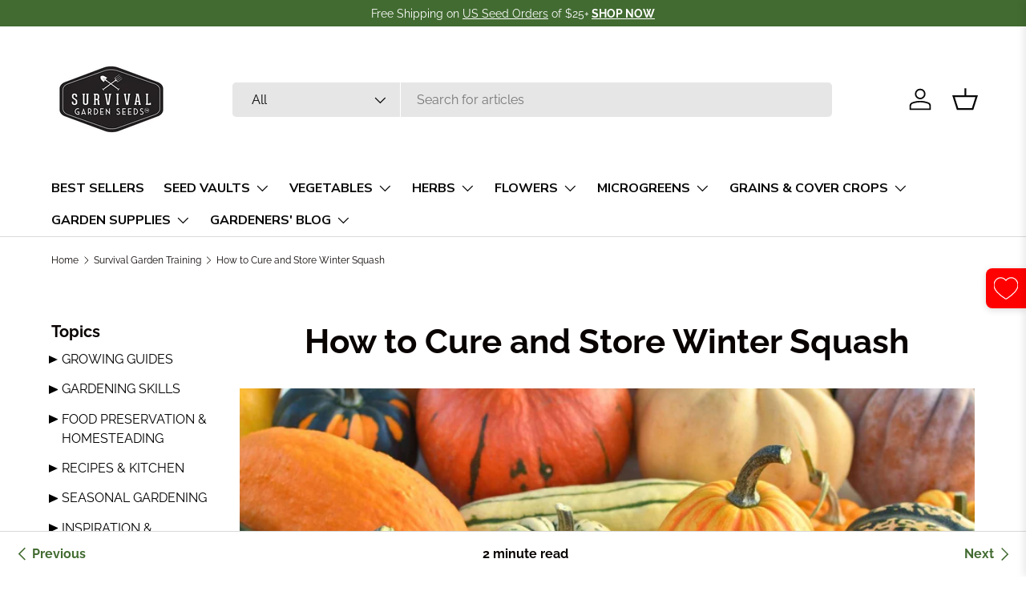

--- FILE ---
content_type: text/html; charset=utf-8
request_url: https://survivalgardenseeds.com/blogs/survival-garden-training/how-to-cure-and-store-winter-squash
body_size: 75565
content:
<!doctype html>
<html class="no-js" lang="en" dir="ltr">
<head><meta charset="utf-8">
<meta name="viewport" content="width=device-width,initial-scale=1">
<title>How to Cure and Store Winter Squash &ndash; SurvivalGardenSeeds</title><link rel="canonical" href="https://survivalgardenseeds.com/blogs/survival-garden-training/how-to-cure-and-store-winter-squash"><link rel="icon" href="//survivalgardenseeds.com/cdn/shop/files/SGS_Favicon.png?crop=center&height=48&v=1620059380&width=48" type="image/png">
  <link rel="apple-touch-icon" href="//survivalgardenseeds.com/cdn/shop/files/SGS_Favicon.png?crop=center&height=180&v=1620059380&width=180"><meta name="description" content="With the arrival of the first frost, it’s time to harvest and cure your winter squash. Cured and stored correctly, your winter squash can last until Spring."><meta property="og:site_name" content="SurvivalGardenSeeds">
<meta property="og:url" content="https://survivalgardenseeds.com/blogs/survival-garden-training/how-to-cure-and-store-winter-squash">
<meta property="og:title" content="How to Cure and Store Winter Squash">
<meta property="og:type" content="article">
<meta property="og:description" content="With the arrival of the first frost, it’s time to harvest and cure your winter squash. Cured and stored correctly, your winter squash can last until Spring."><meta property="og:image" content="http://survivalgardenseeds.com/cdn/shop/articles/CureandstoreWinterSquash-banner_ff484f7c-3673-407c-a2e9-967c1d08f4de.jpg?crop=center&height=1200&v=1756932536&width=1200">
  <meta property="og:image:secure_url" content="https://survivalgardenseeds.com/cdn/shop/articles/CureandstoreWinterSquash-banner_ff484f7c-3673-407c-a2e9-967c1d08f4de.jpg?crop=center&height=1200&v=1756932536&width=1200">
  <meta property="og:image:width" content="1800">
  <meta property="og:image:height" content="800"><meta name="twitter:card" content="summary_large_image">
<meta name="twitter:title" content="How to Cure and Store Winter Squash">
<meta name="twitter:description" content="With the arrival of the first frost, it’s time to harvest and cure your winter squash. Cured and stored correctly, your winter squash can last until Spring.">
<link rel="preload" href="//survivalgardenseeds.com/cdn/shop/t/49/assets/main.css?v=39030617625032399421758566524" as="style"><style data-shopify>
@font-face {
  font-family: Raleway;
  font-weight: 400;
  font-style: normal;
  font-display: swap;
  src: url("//survivalgardenseeds.com/cdn/fonts/raleway/raleway_n4.2c76ddd103ff0f30b1230f13e160330ff8b2c68a.woff2") format("woff2"),
       url("//survivalgardenseeds.com/cdn/fonts/raleway/raleway_n4.c057757dddc39994ad5d9c9f58e7c2c2a72359a9.woff") format("woff");
}
@font-face {
  font-family: Raleway;
  font-weight: 700;
  font-style: normal;
  font-display: swap;
  src: url("//survivalgardenseeds.com/cdn/fonts/raleway/raleway_n7.740cf9e1e4566800071db82eeca3cca45f43ba63.woff2") format("woff2"),
       url("//survivalgardenseeds.com/cdn/fonts/raleway/raleway_n7.84943791ecde186400af8db54cf3b5b5e5049a8f.woff") format("woff");
}
@font-face {
  font-family: Raleway;
  font-weight: 400;
  font-style: italic;
  font-display: swap;
  src: url("//survivalgardenseeds.com/cdn/fonts/raleway/raleway_i4.aaa73a72f55a5e60da3e9a082717e1ed8f22f0a2.woff2") format("woff2"),
       url("//survivalgardenseeds.com/cdn/fonts/raleway/raleway_i4.650670cc243082f8988ecc5576b6d613cfd5a8ee.woff") format("woff");
}
@font-face {
  font-family: Raleway;
  font-weight: 700;
  font-style: italic;
  font-display: swap;
  src: url("//survivalgardenseeds.com/cdn/fonts/raleway/raleway_i7.6d68e3c55f3382a6b4f1173686f538d89ce56dbc.woff2") format("woff2"),
       url("//survivalgardenseeds.com/cdn/fonts/raleway/raleway_i7.ed82a5a5951418ec5b6b0a5010cb65216574b2bd.woff") format("woff");
}
@font-face {
  font-family: Raleway;
  font-weight: 700;
  font-style: normal;
  font-display: swap;
  src: url("//survivalgardenseeds.com/cdn/fonts/raleway/raleway_n7.740cf9e1e4566800071db82eeca3cca45f43ba63.woff2") format("woff2"),
       url("//survivalgardenseeds.com/cdn/fonts/raleway/raleway_n7.84943791ecde186400af8db54cf3b5b5e5049a8f.woff") format("woff");
}
@font-face {
  font-family: "Nunito Sans";
  font-weight: 700;
  font-style: normal;
  font-display: swap;
  src: url("//survivalgardenseeds.com/cdn/fonts/nunito_sans/nunitosans_n7.25d963ed46da26098ebeab731e90d8802d989fa5.woff2") format("woff2"),
       url("//survivalgardenseeds.com/cdn/fonts/nunito_sans/nunitosans_n7.d32e3219b3d2ec82285d3027bd673efc61a996c8.woff") format("woff");
}
:root {
      --bg-color: 255 255 255 / 1.0;
      --bg-color-og: 255 255 255 / 1.0;
      --heading-color: 9 3 2;
      --text-color: 9 3 2;
      --text-color-og: 9 3 2;
      --scrollbar-color: 9 3 2;
      --link-color: 66 107 49;
      --link-color-og: 66 107 49;
      --star-color: 231 174 30;--swatch-border-color-default: 206 205 204;
        --swatch-border-color-active: 132 129 129;
        --swatch-card-size: 36px;
        --swatch-variant-picker-size: 64px;--color-scheme-1-bg: 242 236 228 / 1.0;
      --color-scheme-1-grad: ;
      --color-scheme-1-heading: 9 3 2;
      --color-scheme-1-text: 0 0 0;
      --color-scheme-1-btn-bg: 9 3 2;
      --color-scheme-1-btn-text: 255 255 255;
      --color-scheme-1-btn-bg-hover: 54 48 47;--color-scheme-2-bg: 66 107 49 / 1.0;
      --color-scheme-2-grad: ;
      --color-scheme-2-heading: 255 255 255;
      --color-scheme-2-text: 255 255 255;
      --color-scheme-2-btn-bg: 255 255 255;
      --color-scheme-2-btn-text: 9 3 2;
      --color-scheme-2-btn-bg-hover: 226 225 225;--color-scheme-3-bg: 0 0 0 / 0.0;
      --color-scheme-3-grad: ;
      --color-scheme-3-heading: 255 255 255;
      --color-scheme-3-text: 255 255 255;
      --color-scheme-3-btn-bg: 231 174 30;
      --color-scheme-3-btn-text: 0 0 0;
      --color-scheme-3-btn-bg-hover: 210 158 28;

      --drawer-bg-color: 255 255 255 / 1.0;
      --drawer-text-color: 9 3 2;

      --panel-bg-color: 242 242 242 / 1.0;
      --panel-heading-color: 9 3 2;
      --panel-text-color: 9 3 2;

      --in-stock-text-color: 44 126 63;
      --low-stock-text-color: 210 134 26;
      --very-low-stock-text-color: 180 12 28;
      --no-stock-text-color: 119 119 119;
      --no-stock-backordered-text-color: 119 119 119;

      --error-bg-color: 252 237 238;
      --error-text-color: 180 12 28;
      --success-bg-color: 232 246 234;
      --success-text-color: 44 126 63;
      --info-bg-color: 228 237 250;
      --info-text-color: 26 102 210;

      --heading-font-family: Raleway, sans-serif;
      --heading-font-style: normal;
      --heading-font-weight: 700;
      --heading-scale-start: 2;

      --navigation-font-family: "Nunito Sans", sans-serif;
      --navigation-font-style: normal;
      --navigation-font-weight: 700;--heading-text-transform: none;
--subheading-text-transform: none;
      --body-font-family: Raleway, sans-serif;
      --body-font-style: normal;
      --body-font-weight: 400;
      --body-font-size: 16;

      --section-gap: 48;
      --heading-gap: calc(8 * var(--space-unit));--grid-column-gap: 20px;--btn-bg-color: 66 107 49;
      --btn-bg-hover-color: 101 138 86;
      --btn-text-color: 255 255 255;
      --btn-bg-color-og: 66 107 49;
      --btn-text-color-og: 255 255 255;
      --btn-alt-bg-color: 66 107 49;
      --btn-alt-bg-alpha: 1.0;
      --btn-alt-text-color: 255 255 255;
      --btn-border-width: 1px;
      --btn-padding-y: 12px;

      
      --btn-border-radius: 5px;
      

      --btn-lg-border-radius: 50%;
      --btn-icon-border-radius: 50%;
      --input-with-btn-inner-radius: var(--btn-border-radius);

      --input-bg-color: 255 255 255 / 1.0;
      --input-text-color: 9 3 2;
      --input-border-width: 1px;
      --input-border-radius: 4px;
      --textarea-border-radius: 4px;
      --input-border-radius: 5px;
      --input-bg-color-diff-3: #f7f7f7;
      --input-bg-color-diff-6: #f0f0f0;

      --modal-border-radius: 4px;
      --modal-overlay-color: 0 0 0;
      --modal-overlay-opacity: 0.4;
      --drawer-border-radius: 4px;
      --overlay-border-radius: 4px;

      --custom-label-bg-color: 66 107 49;
      --custom-label-text-color: 255 255 255;--sale-label-bg-color: 172 6 28;
      --sale-label-text-color: 255 255 255;--sold-out-label-bg-color: 73 93 99;
      --sold-out-label-text-color: 255 255 255;--preorder-label-bg-color: 103 170 249;
      --preorder-label-text-color: 255 255 255;

      --collection-label-color: 0 126 18;

      --page-width: 1590px;
      --gutter-sm: 20px;
      --gutter-md: 32px;
      --gutter-lg: 64px;

      --payment-terms-bg-color: #ffffff;

      --coll-card-bg-color: #f7f7f7;
      --coll-card-border-color: rgba(0,0,0,0);

      --card-highlight-bg-color: #F9F9F9;
      --card-highlight-text-color: 85 85 85;
      --card-highlight-border-color: #E1E1E1;

      --reading-width: 48em;
    }

    @media (max-width: 769px) {
      :root {
        --reading-width: 36em;
      }
    }
  </style><link rel="stylesheet" href="//survivalgardenseeds.com/cdn/shop/t/49/assets/main.css?v=39030617625032399421758566524">
  <script src="//survivalgardenseeds.com/cdn/shop/t/49/assets/main.js?v=76476094356780495751758566524" defer="defer"></script><link rel="preload" href="//survivalgardenseeds.com/cdn/fonts/raleway/raleway_n4.2c76ddd103ff0f30b1230f13e160330ff8b2c68a.woff2" as="font" type="font/woff2" crossorigin fetchpriority="high"><link rel="preload" href="//survivalgardenseeds.com/cdn/fonts/raleway/raleway_n7.740cf9e1e4566800071db82eeca3cca45f43ba63.woff2" as="font" type="font/woff2" crossorigin fetchpriority="high"><script>!function(){window.ZipifyPages=window.ZipifyPages||{},window.ZipifyPages.analytics={},window.ZipifyPages.currency="USD",window.ZipifyPages.shopDomain="survivalgardenseeds.myshopify.com",window.ZipifyPages.moneyFormat="${{amount}}",window.ZipifyPages.shopifyOptionsSelector=true,window.ZipifyPages.unitPriceEnabled=false,window.ZipifyPages.alternativeAnalyticsLoading=true,window.ZipifyPages.integrations="oneclickupsellnative".split(","),window.ZipifyPages.crmUrl="https://crms.zipify.com",window.ZipifyPages.isPagesEntity=false,window.ZipifyPages.translations={soldOut:"Sold out",unavailable:"Unavailable"},window.ZipifyPages.routes={root:"\/",cart:{index:"\/cart",add:"\/cart\/add",change:"\/cart\/change",clear:"\/cart\/clear",update:"\/cart\/update"}};window.ZipifyPages.eventsSubscriptions=[],window.ZipifyPages.on=function(i,a){window.ZipifyPages.eventsSubscriptions.push([i,a])}}();</script><script>(() => {
(()=>{class g{constructor(t={}){this.defaultConfig={sectionIds:[],rootMargin:"0px",onSectionViewed:()=>{},onSectionInteracted:()=>{},minViewTime:500,minVisiblePercentage:30,interactiveSelector:'a, button, input, select, textarea, [role="button"], [tabindex]:not([tabindex="-1"])'},this.config={...this.defaultConfig,...t},this.viewedSections=new Set,this.observer=null,this.viewTimers=new Map,this.init()}init(){document.readyState==="loading"?document.addEventListener("DOMContentLoaded",this.setup.bind(this)):this.setup()}setup(){this.setupObserver(),this.setupGlobalClickTracking()}setupObserver(){const t={root:null,rootMargin:this.config.rootMargin,threshold:[0,.1,.2,.3,.4,.5,.6,.7,.8,.9,1]};this.observer=new IntersectionObserver(e=>{e.forEach(i=>{this.calculateVisibility(i)?this.handleSectionVisible(i.target):this.handleSectionHidden(i.target)})},t),this.config.sectionIds.forEach(e=>{const i=document.getElementById(e);i&&this.observer.observe(i)})}calculateVisibility(t){const e=window.innerHeight,i=window.innerWidth,n=e*i,o=t.boundingClientRect,s=Math.max(0,o.top),c=Math.min(e,o.bottom),d=Math.max(0,o.left),a=Math.min(i,o.right),r=Math.max(0,c-s),l=Math.max(0,a-d)*r,m=n>0?l/n*100:0,h=o.width*o.height,p=h>0?l/h*100:0,S=m>=this.config.minVisiblePercentage,b=p>=80;return S||b}isSectionViewed(t){return this.viewedSections.has(Number(t))}setupGlobalClickTracking(){document.addEventListener("click",t=>{const e=this.findParentTrackedSection(t.target);if(e){const i=this.findInteractiveElement(t.target,e.el);i&&(this.isSectionViewed(e.id)||this.trackSectionView(e.id),this.trackSectionInteract(e.id,i,t))}})}findParentTrackedSection(t){let e=t;for(;e&&e!==document.body;){const i=e.id||e.dataset.zpSectionId,n=i?parseInt(i,10):null;if(n&&!isNaN(n)&&this.config.sectionIds.includes(n))return{el:e,id:n};e=e.parentElement}return null}findInteractiveElement(t,e){let i=t;for(;i&&i!==e;){if(i.matches(this.config.interactiveSelector))return i;i=i.parentElement}return null}trackSectionView(t){this.viewedSections.add(Number(t)),this.config.onSectionViewed(t)}trackSectionInteract(t,e,i){this.config.onSectionInteracted(t,e,i)}handleSectionVisible(t){const e=t.id,i=setTimeout(()=>{this.isSectionViewed(e)||this.trackSectionView(e)},this.config.minViewTime);this.viewTimers.set(e,i)}handleSectionHidden(t){const e=t.id;this.viewTimers.has(e)&&(clearTimeout(this.viewTimers.get(e)),this.viewTimers.delete(e))}addSection(t){if(!this.config.sectionIds.includes(t)){this.config.sectionIds.push(t);const e=document.getElementById(t);e&&this.observer&&this.observer.observe(e)}}}class f{constructor(){this.sectionTracker=new g({onSectionViewed:this.onSectionViewed.bind(this),onSectionInteracted:this.onSectionInteracted.bind(this)}),this.runningSplitTests=[]}getCookie(t){const e=document.cookie.match(new RegExp(`(?:^|; )${t}=([^;]*)`));return e?decodeURIComponent(e[1]):null}setCookie(t,e){let i=`${t}=${encodeURIComponent(e)}; path=/; SameSite=Lax`;location.protocol==="https:"&&(i+="; Secure");const n=new Date;n.setTime(n.getTime()+365*24*60*60*1e3),i+=`; expires=${n.toUTCString()}`,document.cookie=i}pickByWeight(t){const e=Object.entries(t).map(([o,s])=>[Number(o),s]),i=e.reduce((o,[,s])=>o+s,0);let n=Math.random()*i;for(const[o,s]of e){if(n<s)return o;n-=s}return e[e.length-1][0]}render(t){const e=t.blocks,i=t.test,n=i.id,o=`zpSectionSplitTest${n}`;let s=Number(this.getCookie(o));e.some(r=>r.id===s)||(s=this.pickByWeight(i.distribution),this.setCookie(o,s));const c=e.find(r=>r.id===s),d=`sectionSplitTest${c.id}`,a=document.querySelector(`template[data-id="${d}"]`);if(!a){console.error(`Template for split test ${c.id} not found`);return}document.currentScript.parentNode.insertBefore(a.content.cloneNode(!0),document.currentScript),this.runningSplitTests.push({id:n,block:c,templateId:d}),this.initTrackingForSection(c.id)}findSplitTestForSection(t){return this.runningSplitTests.find(e=>e.block.id===Number(t))}initTrackingForSection(t){this.sectionTracker.addSection(t)}onSectionViewed(t){this.trackEvent({sectionId:t,event:"zp_section_viewed"})}onSectionInteracted(t){this.trackEvent({sectionId:t,event:"zp_section_clicked"})}trackEvent({event:t,sectionId:e,payload:i={}}){const n=this.findSplitTestForSection(e);n&&window.Shopify.analytics.publish(t,{...i,sectionId:e,splitTestHash:n.id})}}window.ZipifyPages??={};window.ZipifyPages.SectionSplitTest=new f;})();

})()</script><script>window.performance && window.performance.mark && window.performance.mark('shopify.content_for_header.start');</script><meta name="google-site-verification" content="riihI8Zah51zxs8adbXwOF19u5HoqiO4sH89oHCH54g">
<meta name="google-site-verification" content="riihI8Zah51zxs8adbXwOF19u5HoqiO4sH89oHCH54g">
<meta id="shopify-digital-wallet" name="shopify-digital-wallet" content="/26262077495/digital_wallets/dialog">
<meta name="shopify-checkout-api-token" content="74a5b8be405c837ac192a704e43ac084">
<meta id="in-context-paypal-metadata" data-shop-id="26262077495" data-venmo-supported="false" data-environment="production" data-locale="en_US" data-paypal-v4="true" data-currency="USD">
<link rel="alternate" type="application/atom+xml" title="Feed" href="/blogs/survival-garden-training.atom" />
<script async="async" src="/checkouts/internal/preloads.js?locale=en-US"></script>
<link rel="preconnect" href="https://shop.app" crossorigin="anonymous">
<script async="async" src="https://shop.app/checkouts/internal/preloads.js?locale=en-US&shop_id=26262077495" crossorigin="anonymous"></script>
<script id="apple-pay-shop-capabilities" type="application/json">{"shopId":26262077495,"countryCode":"US","currencyCode":"USD","merchantCapabilities":["supports3DS"],"merchantId":"gid:\/\/shopify\/Shop\/26262077495","merchantName":"SurvivalGardenSeeds","requiredBillingContactFields":["postalAddress","email","phone"],"requiredShippingContactFields":["postalAddress","email","phone"],"shippingType":"shipping","supportedNetworks":["visa","masterCard","amex","discover","elo","jcb"],"total":{"type":"pending","label":"SurvivalGardenSeeds","amount":"1.00"},"shopifyPaymentsEnabled":true,"supportsSubscriptions":true}</script>
<script id="shopify-features" type="application/json">{"accessToken":"74a5b8be405c837ac192a704e43ac084","betas":["rich-media-storefront-analytics"],"domain":"survivalgardenseeds.com","predictiveSearch":true,"shopId":26262077495,"locale":"en"}</script>
<script>var Shopify = Shopify || {};
Shopify.shop = "survivalgardenseeds.myshopify.com";
Shopify.locale = "en";
Shopify.currency = {"active":"USD","rate":"1.0"};
Shopify.country = "US";
Shopify.theme = {"name":"Enterprise 1.6.2 - Zip Lookup \/ Menu Update","id":132538728503,"schema_name":"Enterprise","schema_version":"1.6.2","theme_store_id":1657,"role":"main"};
Shopify.theme.handle = "null";
Shopify.theme.style = {"id":null,"handle":null};
Shopify.cdnHost = "survivalgardenseeds.com/cdn";
Shopify.routes = Shopify.routes || {};
Shopify.routes.root = "/";</script>
<script type="module">!function(o){(o.Shopify=o.Shopify||{}).modules=!0}(window);</script>
<script>!function(o){function n(){var o=[];function n(){o.push(Array.prototype.slice.apply(arguments))}return n.q=o,n}var t=o.Shopify=o.Shopify||{};t.loadFeatures=n(),t.autoloadFeatures=n()}(window);</script>
<script>
  window.ShopifyPay = window.ShopifyPay || {};
  window.ShopifyPay.apiHost = "shop.app\/pay";
  window.ShopifyPay.redirectState = null;
</script>
<script id="shop-js-analytics" type="application/json">{"pageType":"article"}</script>
<script defer="defer" async type="module" src="//survivalgardenseeds.com/cdn/shopifycloud/shop-js/modules/v2/client.init-shop-cart-sync_BT-GjEfc.en.esm.js"></script>
<script defer="defer" async type="module" src="//survivalgardenseeds.com/cdn/shopifycloud/shop-js/modules/v2/chunk.common_D58fp_Oc.esm.js"></script>
<script defer="defer" async type="module" src="//survivalgardenseeds.com/cdn/shopifycloud/shop-js/modules/v2/chunk.modal_xMitdFEc.esm.js"></script>
<script type="module">
  await import("//survivalgardenseeds.com/cdn/shopifycloud/shop-js/modules/v2/client.init-shop-cart-sync_BT-GjEfc.en.esm.js");
await import("//survivalgardenseeds.com/cdn/shopifycloud/shop-js/modules/v2/chunk.common_D58fp_Oc.esm.js");
await import("//survivalgardenseeds.com/cdn/shopifycloud/shop-js/modules/v2/chunk.modal_xMitdFEc.esm.js");

  window.Shopify.SignInWithShop?.initShopCartSync?.({"fedCMEnabled":true,"windoidEnabled":true});

</script>
<script>
  window.Shopify = window.Shopify || {};
  if (!window.Shopify.featureAssets) window.Shopify.featureAssets = {};
  window.Shopify.featureAssets['shop-js'] = {"shop-cart-sync":["modules/v2/client.shop-cart-sync_DZOKe7Ll.en.esm.js","modules/v2/chunk.common_D58fp_Oc.esm.js","modules/v2/chunk.modal_xMitdFEc.esm.js"],"init-fed-cm":["modules/v2/client.init-fed-cm_B6oLuCjv.en.esm.js","modules/v2/chunk.common_D58fp_Oc.esm.js","modules/v2/chunk.modal_xMitdFEc.esm.js"],"shop-cash-offers":["modules/v2/client.shop-cash-offers_D2sdYoxE.en.esm.js","modules/v2/chunk.common_D58fp_Oc.esm.js","modules/v2/chunk.modal_xMitdFEc.esm.js"],"shop-login-button":["modules/v2/client.shop-login-button_QeVjl5Y3.en.esm.js","modules/v2/chunk.common_D58fp_Oc.esm.js","modules/v2/chunk.modal_xMitdFEc.esm.js"],"pay-button":["modules/v2/client.pay-button_DXTOsIq6.en.esm.js","modules/v2/chunk.common_D58fp_Oc.esm.js","modules/v2/chunk.modal_xMitdFEc.esm.js"],"shop-button":["modules/v2/client.shop-button_DQZHx9pm.en.esm.js","modules/v2/chunk.common_D58fp_Oc.esm.js","modules/v2/chunk.modal_xMitdFEc.esm.js"],"avatar":["modules/v2/client.avatar_BTnouDA3.en.esm.js"],"init-windoid":["modules/v2/client.init-windoid_CR1B-cfM.en.esm.js","modules/v2/chunk.common_D58fp_Oc.esm.js","modules/v2/chunk.modal_xMitdFEc.esm.js"],"init-shop-for-new-customer-accounts":["modules/v2/client.init-shop-for-new-customer-accounts_C_vY_xzh.en.esm.js","modules/v2/client.shop-login-button_QeVjl5Y3.en.esm.js","modules/v2/chunk.common_D58fp_Oc.esm.js","modules/v2/chunk.modal_xMitdFEc.esm.js"],"init-shop-email-lookup-coordinator":["modules/v2/client.init-shop-email-lookup-coordinator_BI7n9ZSv.en.esm.js","modules/v2/chunk.common_D58fp_Oc.esm.js","modules/v2/chunk.modal_xMitdFEc.esm.js"],"init-shop-cart-sync":["modules/v2/client.init-shop-cart-sync_BT-GjEfc.en.esm.js","modules/v2/chunk.common_D58fp_Oc.esm.js","modules/v2/chunk.modal_xMitdFEc.esm.js"],"shop-toast-manager":["modules/v2/client.shop-toast-manager_DiYdP3xc.en.esm.js","modules/v2/chunk.common_D58fp_Oc.esm.js","modules/v2/chunk.modal_xMitdFEc.esm.js"],"init-customer-accounts":["modules/v2/client.init-customer-accounts_D9ZNqS-Q.en.esm.js","modules/v2/client.shop-login-button_QeVjl5Y3.en.esm.js","modules/v2/chunk.common_D58fp_Oc.esm.js","modules/v2/chunk.modal_xMitdFEc.esm.js"],"init-customer-accounts-sign-up":["modules/v2/client.init-customer-accounts-sign-up_iGw4briv.en.esm.js","modules/v2/client.shop-login-button_QeVjl5Y3.en.esm.js","modules/v2/chunk.common_D58fp_Oc.esm.js","modules/v2/chunk.modal_xMitdFEc.esm.js"],"shop-follow-button":["modules/v2/client.shop-follow-button_CqMgW2wH.en.esm.js","modules/v2/chunk.common_D58fp_Oc.esm.js","modules/v2/chunk.modal_xMitdFEc.esm.js"],"checkout-modal":["modules/v2/client.checkout-modal_xHeaAweL.en.esm.js","modules/v2/chunk.common_D58fp_Oc.esm.js","modules/v2/chunk.modal_xMitdFEc.esm.js"],"shop-login":["modules/v2/client.shop-login_D91U-Q7h.en.esm.js","modules/v2/chunk.common_D58fp_Oc.esm.js","modules/v2/chunk.modal_xMitdFEc.esm.js"],"lead-capture":["modules/v2/client.lead-capture_BJmE1dJe.en.esm.js","modules/v2/chunk.common_D58fp_Oc.esm.js","modules/v2/chunk.modal_xMitdFEc.esm.js"],"payment-terms":["modules/v2/client.payment-terms_Ci9AEqFq.en.esm.js","modules/v2/chunk.common_D58fp_Oc.esm.js","modules/v2/chunk.modal_xMitdFEc.esm.js"]};
</script>
<script>(function() {
  var isLoaded = false;
  function asyncLoad() {
    if (isLoaded) return;
    isLoaded = true;
    var urls = ["\/\/cdn.shopify.com\/proxy\/3326a956bbba1fd730b79614169c2f9edbeb9b18f018d1cdea82a2e5f1d80f3e\/api.goaffpro.com\/loader.js?shop=survivalgardenseeds.myshopify.com\u0026sp-cache-control=cHVibGljLCBtYXgtYWdlPTkwMA","https:\/\/sdk.vyrl.co\/loaders\/1\/online_store.js?shop=survivalgardenseeds.myshopify.com","https:\/\/cdn.nfcube.com\/mintty-2dc655a7a68af67b3272bb41d13d08ec.js?shop=survivalgardenseeds.myshopify.com"];
    for (var i = 0; i < urls.length; i++) {
      var s = document.createElement('script');
      s.type = 'text/javascript';
      s.async = true;
      s.src = urls[i];
      var x = document.getElementsByTagName('script')[0];
      x.parentNode.insertBefore(s, x);
    }
  };
  if(window.attachEvent) {
    window.attachEvent('onload', asyncLoad);
  } else {
    window.addEventListener('load', asyncLoad, false);
  }
})();</script>
<script id="__st">var __st={"a":26262077495,"offset":-25200,"reqid":"da9c624e-a8ca-46c0-8e53-d3248dea880c-1769435326","pageurl":"survivalgardenseeds.com\/blogs\/survival-garden-training\/how-to-cure-and-store-winter-squash","s":"articles-558793392183","u":"9b6ed1c67081","p":"article","rtyp":"article","rid":558793392183};</script>
<script>window.ShopifyPaypalV4VisibilityTracking = true;</script>
<script id="captcha-bootstrap">!function(){'use strict';const t='contact',e='account',n='new_comment',o=[[t,t],['blogs',n],['comments',n],[t,'customer']],c=[[e,'customer_login'],[e,'guest_login'],[e,'recover_customer_password'],[e,'create_customer']],r=t=>t.map((([t,e])=>`form[action*='/${t}']:not([data-nocaptcha='true']) input[name='form_type'][value='${e}']`)).join(','),a=t=>()=>t?[...document.querySelectorAll(t)].map((t=>t.form)):[];function s(){const t=[...o],e=r(t);return a(e)}const i='password',u='form_key',d=['recaptcha-v3-token','g-recaptcha-response','h-captcha-response',i],f=()=>{try{return window.sessionStorage}catch{return}},m='__shopify_v',_=t=>t.elements[u];function p(t,e,n=!1){try{const o=window.sessionStorage,c=JSON.parse(o.getItem(e)),{data:r}=function(t){const{data:e,action:n}=t;return t[m]||n?{data:e,action:n}:{data:t,action:n}}(c);for(const[e,n]of Object.entries(r))t.elements[e]&&(t.elements[e].value=n);n&&o.removeItem(e)}catch(o){console.error('form repopulation failed',{error:o})}}const l='form_type',E='cptcha';function T(t){t.dataset[E]=!0}const w=window,h=w.document,L='Shopify',v='ce_forms',y='captcha';let A=!1;((t,e)=>{const n=(g='f06e6c50-85a8-45c8-87d0-21a2b65856fe',I='https://cdn.shopify.com/shopifycloud/storefront-forms-hcaptcha/ce_storefront_forms_captcha_hcaptcha.v1.5.2.iife.js',D={infoText:'Protected by hCaptcha',privacyText:'Privacy',termsText:'Terms'},(t,e,n)=>{const o=w[L][v],c=o.bindForm;if(c)return c(t,g,e,D).then(n);var r;o.q.push([[t,g,e,D],n]),r=I,A||(h.body.append(Object.assign(h.createElement('script'),{id:'captcha-provider',async:!0,src:r})),A=!0)});var g,I,D;w[L]=w[L]||{},w[L][v]=w[L][v]||{},w[L][v].q=[],w[L][y]=w[L][y]||{},w[L][y].protect=function(t,e){n(t,void 0,e),T(t)},Object.freeze(w[L][y]),function(t,e,n,w,h,L){const[v,y,A,g]=function(t,e,n){const i=e?o:[],u=t?c:[],d=[...i,...u],f=r(d),m=r(i),_=r(d.filter((([t,e])=>n.includes(e))));return[a(f),a(m),a(_),s()]}(w,h,L),I=t=>{const e=t.target;return e instanceof HTMLFormElement?e:e&&e.form},D=t=>v().includes(t);t.addEventListener('submit',(t=>{const e=I(t);if(!e)return;const n=D(e)&&!e.dataset.hcaptchaBound&&!e.dataset.recaptchaBound,o=_(e),c=g().includes(e)&&(!o||!o.value);(n||c)&&t.preventDefault(),c&&!n&&(function(t){try{if(!f())return;!function(t){const e=f();if(!e)return;const n=_(t);if(!n)return;const o=n.value;o&&e.removeItem(o)}(t);const e=Array.from(Array(32),(()=>Math.random().toString(36)[2])).join('');!function(t,e){_(t)||t.append(Object.assign(document.createElement('input'),{type:'hidden',name:u})),t.elements[u].value=e}(t,e),function(t,e){const n=f();if(!n)return;const o=[...t.querySelectorAll(`input[type='${i}']`)].map((({name:t})=>t)),c=[...d,...o],r={};for(const[a,s]of new FormData(t).entries())c.includes(a)||(r[a]=s);n.setItem(e,JSON.stringify({[m]:1,action:t.action,data:r}))}(t,e)}catch(e){console.error('failed to persist form',e)}}(e),e.submit())}));const S=(t,e)=>{t&&!t.dataset[E]&&(n(t,e.some((e=>e===t))),T(t))};for(const o of['focusin','change'])t.addEventListener(o,(t=>{const e=I(t);D(e)&&S(e,y())}));const B=e.get('form_key'),M=e.get(l),P=B&&M;t.addEventListener('DOMContentLoaded',(()=>{const t=y();if(P)for(const e of t)e.elements[l].value===M&&p(e,B);[...new Set([...A(),...v().filter((t=>'true'===t.dataset.shopifyCaptcha))])].forEach((e=>S(e,t)))}))}(h,new URLSearchParams(w.location.search),n,t,e,['guest_login'])})(!0,!0)}();</script>
<script integrity="sha256-4kQ18oKyAcykRKYeNunJcIwy7WH5gtpwJnB7kiuLZ1E=" data-source-attribution="shopify.loadfeatures" defer="defer" src="//survivalgardenseeds.com/cdn/shopifycloud/storefront/assets/storefront/load_feature-a0a9edcb.js" crossorigin="anonymous"></script>
<script crossorigin="anonymous" defer="defer" src="//survivalgardenseeds.com/cdn/shopifycloud/storefront/assets/shopify_pay/storefront-65b4c6d7.js?v=20250812"></script>
<script data-source-attribution="shopify.dynamic_checkout.dynamic.init">var Shopify=Shopify||{};Shopify.PaymentButton=Shopify.PaymentButton||{isStorefrontPortableWallets:!0,init:function(){window.Shopify.PaymentButton.init=function(){};var t=document.createElement("script");t.src="https://survivalgardenseeds.com/cdn/shopifycloud/portable-wallets/latest/portable-wallets.en.js",t.type="module",document.head.appendChild(t)}};
</script>
<script data-source-attribution="shopify.dynamic_checkout.buyer_consent">
  function portableWalletsHideBuyerConsent(e){var t=document.getElementById("shopify-buyer-consent"),n=document.getElementById("shopify-subscription-policy-button");t&&n&&(t.classList.add("hidden"),t.setAttribute("aria-hidden","true"),n.removeEventListener("click",e))}function portableWalletsShowBuyerConsent(e){var t=document.getElementById("shopify-buyer-consent"),n=document.getElementById("shopify-subscription-policy-button");t&&n&&(t.classList.remove("hidden"),t.removeAttribute("aria-hidden"),n.addEventListener("click",e))}window.Shopify?.PaymentButton&&(window.Shopify.PaymentButton.hideBuyerConsent=portableWalletsHideBuyerConsent,window.Shopify.PaymentButton.showBuyerConsent=portableWalletsShowBuyerConsent);
</script>
<script data-source-attribution="shopify.dynamic_checkout.cart.bootstrap">document.addEventListener("DOMContentLoaded",(function(){function t(){return document.querySelector("shopify-accelerated-checkout-cart, shopify-accelerated-checkout")}if(t())Shopify.PaymentButton.init();else{new MutationObserver((function(e,n){t()&&(Shopify.PaymentButton.init(),n.disconnect())})).observe(document.body,{childList:!0,subtree:!0})}}));
</script>
<link id="shopify-accelerated-checkout-styles" rel="stylesheet" media="screen" href="https://survivalgardenseeds.com/cdn/shopifycloud/portable-wallets/latest/accelerated-checkout-backwards-compat.css" crossorigin="anonymous">
<style id="shopify-accelerated-checkout-cart">
        #shopify-buyer-consent {
  margin-top: 1em;
  display: inline-block;
  width: 100%;
}

#shopify-buyer-consent.hidden {
  display: none;
}

#shopify-subscription-policy-button {
  background: none;
  border: none;
  padding: 0;
  text-decoration: underline;
  font-size: inherit;
  cursor: pointer;
}

#shopify-subscription-policy-button::before {
  box-shadow: none;
}

      </style>
<script id="sections-script" data-sections="header,footer" defer="defer" src="//survivalgardenseeds.com/cdn/shop/t/49/compiled_assets/scripts.js?v=12866"></script>
<script>window.performance && window.performance.mark && window.performance.mark('shopify.content_for_header.end');</script>


  <script>document.documentElement.className = document.documentElement.className.replace('no-js', 'js');</script><!-- CC Custom Head Start --><!-- CC Custom Head End --><!-- BEGIN MerchantWidget Code -->
<script id='merchantWidgetScript'
        src="https://www.gstatic.com/shopping/merchant/merchantwidget.js"
        defer>
</script>
<script type="text/javascript">
  merchantWidgetScript.addEventListener('load', function () {
    merchantwidget.start({
     position: 'LEFT_BOTTOM'
   });
  });
</script>
<!-- END MerchantWidget Code -->
<!-- BEGIN app block: shopify://apps/yoyo-loyalty/blocks/embed_block/db5a5ae6-75ff-481b-9af2-e827fad951ba -->
  <script>
    // use assets to load the react scripts of 
    // the storefront from shopify CDN
    console.log('%c Welcome to YoYo Loyalty ', 'font-size:18px; font-weight:600; background: #f0dc36; color: #222; padding: 8px 16px; border-radius: 4px');

    const initialStyles = {
      clr_beacon_btn_bg_color: "#014f86",
      clr_beacon_btn_text_color: "#ffffff",
      clr_beacon_widget_bg_primary_color: "#014f86",
      clr_beacon_widget_bg_secondary_color: "#468faf",
      clr_beacon_widget_title_color: "#ffffff",
      clr_beacon_widget_bg_tertiary_color: "#ffffff",
      clr_beacon_cards_bg_color: "#ffffff",
      clr_beacon_cards_text_primary_color: "#000000",
      clr_beacon_cards_btn_bg_color: "#333333",
      clr_beacon_cards_btn_label_color: "#ffffff",
      clr_beacon_cards_border_color: "#e5e5e5",
      clr_font_family: "",
      clr_position: "right",
      clr_icon_name: "gift-box",
      clr_icon_url: "",
      clr_variant: "compact",
      clr_anchor_variant: "icon-with-label",
      clr_anchor_animation: "off"
    };

    const initialWishlistStyles = {
      color: "#ff0000",
      position: "top-left",
      widgetIconName: "heart"
    }

    const localeIsoName = "en";
    window._clrapp = {};
    window._clrapp.isDebugMode =  false ;
    window._clrapp.isDesignMode = window?.Shopify?.designMode ? true : false
    window._clrapp.settings = {
      isCustomerMode:  false 
    }

    window._clrapp.customer = 
      null;
    ;
  
    window._clrapp.shop = {
      id: 26262077495,
      name: "SurvivalGardenSeeds",
      domain: "survivalgardenseeds.myshopify.com",
      publicDomain: "survivalgardenseeds.com" || "survivalgardenseeds.myshopify.com",
      currency: {
        currencyCode: "USD",
        moneyFormat: "${{amount}}",
        moneyWithCurrencyFormat: "${{amount}} USD"
      },
      locale: {
        isoCode: localeIsoName
      },
      tier: {
        service:  null ,
        levels: null 
      },
      rewardType: "app_reward"
    };
    window._clrapp.isProductPage =  false ;
    window._clrapp.isCartPage =  false ;
    
    const clrStyles =  {"clr_variant":"compact","clr_position":"right","clr_icon_name":"gift-box","clr_font_family":"","clr_anchor_variant":"icon-with-label","clr_beacon_btn_bg_color":"#014f86","clr_beacon_btn_text_color":"#ffffff","clr_beacon_cards_bg_color":"#ffffff","clr_beacon_cards_border_color":"#e5e5e5","clr_beacon_cards_btn_bg_color":"#333333","clr_beacon_widget_title_color":"#ffffff","clr_beacon_cards_btn_label_color":"#ffffff","clr_beacon_widget_bg_primary_color":"#014f86","clr_beacon_cards_text_primary_color":"#000000","clr_beacon_widget_bg_tertiary_color":"#ffffff","clr_beacon_widget_bg_secondary_color":"#468faf"} ;
    window._clrapp.clrStyles =  { ...initialStyles, ...clrStyles }; // app styles 

    const tempTranslations =  {"default":{}} ;
    window._clrapp.clrTranslations = {...tempTranslations["default"], ...tempTranslations[localeIsoName]} // app translations
    const wishlistStyles =  {"color":"#ff0000","position":"top-right","widgetIconName":"heart"} ;
    window._clrapp.wishlistStyles = { ...initialWishlistStyles, ...wishlistStyles }; // wishlist styles
      const currentProductCollections = []
    
    window._clrapp.currentProductCollections = currentProductCollections;
    // window._clrapp.programDisplays = {"signup_popup":false,"first_order_popup":false,"product_widget":false,"cart_page_widget":false,"loyalty_page_widget":false,"loyalty_page_image":null,"loyalty_page_shopify_id":null,"product_widget_inject_selector":null,"cart_page_inject_selector":null,"cart_drawer_inject_selector":null,"customer_reward_notify_widget":false,"wishlist_header_injector":{"classes":"","container":""},"loyalty_widget":false,"wishlist_slider":true,"wishlist_icon_collection":true,"wishlist_card_product_page":true} // app programs displays
    // window._clrapp.appWidgetLogoDisplay = true
    window._clrapp.programDisplays =  {"signup_popup":false,"first_order_popup":false,"product_widget":false,"cart_page_widget":false,"loyalty_page_widget":false,"loyalty_page_image":null,"loyalty_page_shopify_id":null,"product_widget_inject_selector":null,"cart_page_inject_selector":null,"cart_drawer_inject_selector":null,"customer_reward_notify_widget":false,"wishlist_header_injector":{"classes":"","container":""},"loyalty_widget":false,"wishlist_slider":true,"wishlist_icon_collection":true,"wishlist_card_product_page":true} 
    window._clrapp.appWidgetLogoDisplay =  true 
    window._clrapp.serviceStatusAvailability = {
      wishlist:  true 
    }
  </script>

  <!-- CLR: External styles and scripts -->
  <style>
    
  </style>
  <script>
    
  </script>
  <!-- CLR: End of external styles and scripts -->

  <link href="//cdn.shopify.com/extensions/019bf978-6133-75f8-ba05-fcf76c85806f/clr-app-138/assets/storefront_index.css" rel="stylesheet" type="text/css" media="all" />
  <script src="https://cdn.shopify.com/extensions/019bf978-6133-75f8-ba05-fcf76c85806f/clr-app-138/assets/storefront_index.js" type="module" defer="defer"></script>
  
  <!-- Conditionally load wishlist app -->
  
    <link href="//cdn.shopify.com/extensions/019bf978-6133-75f8-ba05-fcf76c85806f/clr-app-138/assets/wishlist_index.css" rel="stylesheet" type="text/css" media="all" />
    <script src="https://cdn.shopify.com/extensions/019bf978-6133-75f8-ba05-fcf76c85806f/clr-app-138/assets/wishlist_index.js" type="module" defer="defer"></script>
  
  



<!-- END app block --><!-- BEGIN app block: shopify://apps/klaviyo-email-marketing-sms/blocks/klaviyo-onsite-embed/2632fe16-c075-4321-a88b-50b567f42507 -->












  <script async src="https://static.klaviyo.com/onsite/js/TCdE9z/klaviyo.js?company_id=TCdE9z"></script>
  <script>!function(){if(!window.klaviyo){window._klOnsite=window._klOnsite||[];try{window.klaviyo=new Proxy({},{get:function(n,i){return"push"===i?function(){var n;(n=window._klOnsite).push.apply(n,arguments)}:function(){for(var n=arguments.length,o=new Array(n),w=0;w<n;w++)o[w]=arguments[w];var t="function"==typeof o[o.length-1]?o.pop():void 0,e=new Promise((function(n){window._klOnsite.push([i].concat(o,[function(i){t&&t(i),n(i)}]))}));return e}}})}catch(n){window.klaviyo=window.klaviyo||[],window.klaviyo.push=function(){var n;(n=window._klOnsite).push.apply(n,arguments)}}}}();</script>

  




  <script>
    window.klaviyoReviewsProductDesignMode = false
  </script>







<!-- END app block --><!-- BEGIN app block: shopify://apps/judge-me-reviews/blocks/judgeme_core/61ccd3b1-a9f2-4160-9fe9-4fec8413e5d8 --><!-- Start of Judge.me Core -->






<link rel="dns-prefetch" href="https://cdn2.judge.me/cdn/widget_frontend">
<link rel="dns-prefetch" href="https://cdn.judge.me">
<link rel="dns-prefetch" href="https://cdn1.judge.me">
<link rel="dns-prefetch" href="https://api.judge.me">

<script data-cfasync='false' class='jdgm-settings-script'>window.jdgmSettings={"pagination":5,"disable_web_reviews":false,"badge_no_review_text":"No reviews","badge_n_reviews_text":"{{ n }} review/reviews","hide_badge_preview_if_no_reviews":true,"badge_hide_text":false,"enforce_center_preview_badge":false,"widget_title":"Customer Reviews","widget_open_form_text":"Write a review","widget_close_form_text":"Cancel review","widget_refresh_page_text":"Refresh page","widget_summary_text":"Based on {{ number_of_reviews }} review/reviews","widget_no_review_text":"Be the first to write a review","widget_name_field_text":"Display name","widget_verified_name_field_text":"Verified Name (public)","widget_name_placeholder_text":"Display name","widget_required_field_error_text":"This field is required.","widget_email_field_text":"Email address","widget_verified_email_field_text":"Verified Email (private, can not be edited)","widget_email_placeholder_text":"Your email address","widget_email_field_error_text":"Please enter a valid email address.","widget_rating_field_text":"Rating","widget_review_title_field_text":"Review Title","widget_review_title_placeholder_text":"Give your review a title","widget_review_body_field_text":"Review content","widget_review_body_placeholder_text":"Start writing here...","widget_pictures_field_text":"Picture/Video (optional)","widget_submit_review_text":"Submit Review","widget_submit_verified_review_text":"Submit Verified Review","widget_submit_success_msg_with_auto_publish":"Thank you! Please refresh the page in a few moments to see your review. You can remove or edit your review by logging into \u003ca href='https://judge.me/login' target='_blank' rel='nofollow noopener'\u003eJudge.me\u003c/a\u003e","widget_submit_success_msg_no_auto_publish":"Thank you! Your review will be published as soon as it is approved by the shop admin. You can remove or edit your review by logging into \u003ca href='https://judge.me/login' target='_blank' rel='nofollow noopener'\u003eJudge.me\u003c/a\u003e","widget_show_default_reviews_out_of_total_text":"Showing {{ n_reviews_shown }} out of {{ n_reviews }} reviews.","widget_show_all_link_text":"Show all","widget_show_less_link_text":"Show less","widget_author_said_text":"{{ reviewer_name }} said:","widget_days_text":"{{ n }} days ago","widget_weeks_text":"{{ n }} week/weeks ago","widget_months_text":"{{ n }} month/months ago","widget_years_text":"{{ n }} year/years ago","widget_yesterday_text":"Yesterday","widget_today_text":"Today","widget_replied_text":"\u003e\u003e {{ shop_name }} replied:","widget_read_more_text":"Read more","widget_reviewer_name_as_initial":"all_initials","widget_rating_filter_color":"#fbcd0a","widget_rating_filter_see_all_text":"See all reviews","widget_sorting_most_recent_text":"Most Recent","widget_sorting_highest_rating_text":"Highest Rating","widget_sorting_lowest_rating_text":"Lowest Rating","widget_sorting_with_pictures_text":"Only Pictures","widget_sorting_most_helpful_text":"Most Helpful","widget_open_question_form_text":"Ask a question","widget_reviews_subtab_text":"Reviews","widget_questions_subtab_text":"Questions","widget_question_label_text":"Question","widget_answer_label_text":"Answer","widget_question_placeholder_text":"Write your question here","widget_submit_question_text":"Submit Question","widget_question_submit_success_text":"Thank you for your question! We will notify you once it gets answered.","verified_badge_text":"Verified","verified_badge_bg_color":"","verified_badge_text_color":"","verified_badge_placement":"left-of-reviewer-name","widget_review_max_height":"","widget_hide_border":false,"widget_social_share":false,"widget_thumb":false,"widget_review_location_show":false,"widget_location_format":"","all_reviews_include_out_of_store_products":true,"all_reviews_out_of_store_text":"(out of store)","all_reviews_pagination":100,"all_reviews_product_name_prefix_text":"about","enable_review_pictures":true,"enable_question_anwser":true,"widget_theme":"align","review_date_format":"mm/dd/yyyy","default_sort_method":"most-recent","widget_product_reviews_subtab_text":"Product Reviews","widget_shop_reviews_subtab_text":"Shop Reviews","widget_other_products_reviews_text":"Reviews for other products","widget_store_reviews_subtab_text":"Store reviews","widget_no_store_reviews_text":"This store hasn't received any reviews yet","widget_web_restriction_product_reviews_text":"This product hasn't received any reviews yet","widget_no_items_text":"No items found","widget_show_more_text":"Show more","widget_write_a_store_review_text":"Write a Store Review","widget_other_languages_heading":"Reviews in Other Languages","widget_translate_review_text":"Translate review to {{ language }}","widget_translating_review_text":"Translating...","widget_show_original_translation_text":"Show original ({{ language }})","widget_translate_review_failed_text":"Review couldn't be translated.","widget_translate_review_retry_text":"Retry","widget_translate_review_try_again_later_text":"Try again later","show_product_url_for_grouped_product":false,"widget_sorting_pictures_first_text":"Pictures First","show_pictures_on_all_rev_page_mobile":false,"show_pictures_on_all_rev_page_desktop":true,"floating_tab_hide_mobile_install_preference":false,"floating_tab_button_name":"★ Reviews","floating_tab_title":"Let customers speak for us","floating_tab_button_color":"","floating_tab_button_background_color":"","floating_tab_url":"","floating_tab_url_enabled":false,"floating_tab_tab_style":"text","all_reviews_text_badge_text":"Customers rate us {{ shop.metafields.judgeme.all_reviews_rating | round: 1 }}/5 based on {{ shop.metafields.judgeme.all_reviews_count }} reviews.","all_reviews_text_badge_text_branded_style":"{{ shop.metafields.judgeme.all_reviews_rating | round: 1 }} out of 5 stars based on {{ shop.metafields.judgeme.all_reviews_count }} reviews","is_all_reviews_text_badge_a_link":true,"show_stars_for_all_reviews_text_badge":true,"all_reviews_text_badge_url":"https://survivalgardenseeds.com/pages/happy-customers","all_reviews_text_style":"text","all_reviews_text_color_style":"judgeme_brand_color","all_reviews_text_color":"#108474","all_reviews_text_show_jm_brand":true,"featured_carousel_show_header":false,"featured_carousel_title":"Let customers speak for us","testimonials_carousel_title":"Customers are saying","videos_carousel_title":"Real customer stories","cards_carousel_title":"Customers are saying","featured_carousel_count_text":"from {{ n }} reviews","featured_carousel_add_link_to_all_reviews_page":false,"featured_carousel_url":"","featured_carousel_show_images":true,"featured_carousel_autoslide_interval":5,"featured_carousel_arrows_on_the_sides":true,"featured_carousel_height":250,"featured_carousel_width":80,"featured_carousel_image_size":0,"featured_carousel_image_height":250,"featured_carousel_arrow_color":"#eeeeee","verified_count_badge_style":"vintage","verified_count_badge_orientation":"horizontal","verified_count_badge_color_style":"judgeme_brand_color","verified_count_badge_color":"#108474","is_verified_count_badge_a_link":false,"verified_count_badge_url":"","verified_count_badge_show_jm_brand":true,"widget_rating_preset_default":5,"widget_first_sub_tab":"product-reviews","widget_show_histogram":true,"widget_histogram_use_custom_color":false,"widget_pagination_use_custom_color":false,"widget_star_use_custom_color":false,"widget_verified_badge_use_custom_color":false,"widget_write_review_use_custom_color":false,"picture_reminder_submit_button":"Upload Pictures","enable_review_videos":true,"mute_video_by_default":true,"widget_sorting_videos_first_text":"Videos First","widget_review_pending_text":"Pending","featured_carousel_items_for_large_screen":3,"social_share_options_order":"Facebook,Twitter","remove_microdata_snippet":true,"disable_json_ld":false,"enable_json_ld_products":false,"preview_badge_show_question_text":false,"preview_badge_no_question_text":"No questions","preview_badge_n_question_text":"{{ number_of_questions }} question/questions","qa_badge_show_icon":false,"qa_badge_position":"same-row","remove_judgeme_branding":false,"widget_add_search_bar":false,"widget_search_bar_placeholder":"Search","widget_sorting_verified_only_text":"Verified only","featured_carousel_theme":"aligned","featured_carousel_show_rating":true,"featured_carousel_show_title":true,"featured_carousel_show_body":true,"featured_carousel_show_date":false,"featured_carousel_show_reviewer":true,"featured_carousel_show_product":false,"featured_carousel_header_background_color":"#108474","featured_carousel_header_text_color":"#ffffff","featured_carousel_name_product_separator":"reviewed","featured_carousel_full_star_background":"#108474","featured_carousel_empty_star_background":"#dadada","featured_carousel_vertical_theme_background":"#f9fafb","featured_carousel_verified_badge_enable":true,"featured_carousel_verified_badge_color":"#108474","featured_carousel_border_style":"round","featured_carousel_review_line_length_limit":3,"featured_carousel_more_reviews_button_text":"Read more reviews","featured_carousel_view_product_button_text":"View product","all_reviews_page_load_reviews_on":"scroll","all_reviews_page_load_more_text":"Load More Reviews","disable_fb_tab_reviews":false,"enable_ajax_cdn_cache":false,"widget_public_name_text":"displayed publicly like","default_reviewer_name":"John Smith","default_reviewer_name_has_non_latin":true,"widget_reviewer_anonymous":"Anonymous","medals_widget_title":"Judge.me Review Medals","medals_widget_background_color":"#f9fafb","medals_widget_position":"footer_all_pages","medals_widget_border_color":"#f9fafb","medals_widget_verified_text_position":"left","medals_widget_use_monochromatic_version":true,"medals_widget_elements_color":"#426B31","show_reviewer_avatar":true,"widget_invalid_yt_video_url_error_text":"Not a YouTube video URL","widget_max_length_field_error_text":"Please enter no more than {0} characters.","widget_show_country_flag":false,"widget_show_collected_via_shop_app":true,"widget_verified_by_shop_badge_style":"light","widget_verified_by_shop_text":"Verified by Shop","widget_show_photo_gallery":true,"widget_load_with_code_splitting":true,"widget_ugc_install_preference":false,"widget_ugc_title":"Made by us, Shared by you","widget_ugc_subtitle":"Tag us to see your picture featured in our page","widget_ugc_arrows_color":"#ffffff","widget_ugc_primary_button_text":"Buy Now","widget_ugc_primary_button_background_color":"#108474","widget_ugc_primary_button_text_color":"#ffffff","widget_ugc_primary_button_border_width":"0","widget_ugc_primary_button_border_style":"none","widget_ugc_primary_button_border_color":"#108474","widget_ugc_primary_button_border_radius":"25","widget_ugc_secondary_button_text":"Load More","widget_ugc_secondary_button_background_color":"#ffffff","widget_ugc_secondary_button_text_color":"#108474","widget_ugc_secondary_button_border_width":"2","widget_ugc_secondary_button_border_style":"solid","widget_ugc_secondary_button_border_color":"#108474","widget_ugc_secondary_button_border_radius":"25","widget_ugc_reviews_button_text":"View Reviews","widget_ugc_reviews_button_background_color":"#ffffff","widget_ugc_reviews_button_text_color":"#108474","widget_ugc_reviews_button_border_width":"2","widget_ugc_reviews_button_border_style":"solid","widget_ugc_reviews_button_border_color":"#108474","widget_ugc_reviews_button_border_radius":"25","widget_ugc_reviews_button_link_to":"judgeme-reviews-page","widget_ugc_show_post_date":true,"widget_ugc_max_width":"800","widget_rating_metafield_value_type":true,"widget_primary_color":"#426831","widget_enable_secondary_color":false,"widget_secondary_color":"#edf5f5","widget_summary_average_rating_text":"{{ average_rating }} out of 5","widget_media_grid_title":"Customer photos \u0026 videos","widget_media_grid_see_more_text":"See more","widget_round_style":false,"widget_show_product_medals":false,"widget_verified_by_judgeme_text":"Verified by Judge.me","widget_show_store_medals":true,"widget_verified_by_judgeme_text_in_store_medals":"Verified by Judge.me","widget_media_field_exceed_quantity_message":"Sorry, we can only accept {{ max_media }} for one review.","widget_media_field_exceed_limit_message":"{{ file_name }} is too large, please select a {{ media_type }} less than {{ size_limit }}MB.","widget_review_submitted_text":"Review Submitted!","widget_question_submitted_text":"Question Submitted!","widget_close_form_text_question":"Cancel","widget_write_your_answer_here_text":"Write your answer here","widget_enabled_branded_link":true,"widget_show_collected_by_judgeme":true,"widget_reviewer_name_color":"","widget_write_review_text_color":"","widget_write_review_bg_color":"","widget_collected_by_judgeme_text":"collected by Judge.me","widget_pagination_type":"standard","widget_load_more_text":"Load More","widget_load_more_color":"#108474","widget_full_review_text":"Full Review","widget_read_more_reviews_text":"Read More Reviews","widget_read_questions_text":"Read Questions","widget_questions_and_answers_text":"Questions \u0026 Answers","widget_verified_by_text":"Verified by","widget_verified_text":"Verified","widget_number_of_reviews_text":"{{ number_of_reviews }} reviews","widget_back_button_text":"Back","widget_next_button_text":"Next","widget_custom_forms_filter_button":"Filters","custom_forms_style":"vertical","widget_show_review_information":false,"how_reviews_are_collected":"How reviews are collected?","widget_show_review_keywords":false,"widget_gdpr_statement":"How we use your data: We'll only contact you about the review you left, and only if necessary. By submitting your review, you agree to Judge.me's \u003ca href='https://judge.me/terms' target='_blank' rel='nofollow noopener'\u003eterms\u003c/a\u003e, \u003ca href='https://judge.me/privacy' target='_blank' rel='nofollow noopener'\u003eprivacy\u003c/a\u003e and \u003ca href='https://judge.me/content-policy' target='_blank' rel='nofollow noopener'\u003econtent\u003c/a\u003e policies.","widget_multilingual_sorting_enabled":false,"widget_translate_review_content_enabled":false,"widget_translate_review_content_method":"manual","popup_widget_review_selection":"automatically_with_pictures","popup_widget_round_border_style":true,"popup_widget_show_title":true,"popup_widget_show_body":true,"popup_widget_show_reviewer":false,"popup_widget_show_product":true,"popup_widget_show_pictures":true,"popup_widget_use_review_picture":true,"popup_widget_show_on_home_page":true,"popup_widget_show_on_product_page":true,"popup_widget_show_on_collection_page":true,"popup_widget_show_on_cart_page":true,"popup_widget_position":"bottom_left","popup_widget_first_review_delay":5,"popup_widget_duration":5,"popup_widget_interval":5,"popup_widget_review_count":5,"popup_widget_hide_on_mobile":true,"review_snippet_widget_round_border_style":true,"review_snippet_widget_card_color":"#FFFFFF","review_snippet_widget_slider_arrows_background_color":"#FFFFFF","review_snippet_widget_slider_arrows_color":"#000000","review_snippet_widget_star_color":"#426B31","show_product_variant":false,"all_reviews_product_variant_label_text":"Variant: ","widget_show_verified_branding":true,"widget_ai_summary_title":"Customers say","widget_ai_summary_disclaimer":"AI-powered review summary based on recent customer reviews","widget_show_ai_summary":false,"widget_show_ai_summary_bg":false,"widget_show_review_title_input":true,"redirect_reviewers_invited_via_email":"review_widget","request_store_review_after_product_review":false,"request_review_other_products_in_order":false,"review_form_color_scheme":"default","review_form_corner_style":"square","review_form_star_color":{},"review_form_text_color":"#333333","review_form_background_color":"#ffffff","review_form_field_background_color":"#fafafa","review_form_button_color":{},"review_form_button_text_color":"#ffffff","review_form_modal_overlay_color":"#000000","review_content_screen_title_text":"How would you rate this product?","review_content_introduction_text":"We would love it if you would share a bit about your experience.","store_review_form_title_text":"How would you rate this store?","store_review_form_introduction_text":"We would love it if you would share a bit about your experience.","show_review_guidance_text":true,"one_star_review_guidance_text":"Poor","five_star_review_guidance_text":"Great","customer_information_screen_title_text":"About you","customer_information_introduction_text":"Please tell us more about you.","custom_questions_screen_title_text":"Your experience in more detail","custom_questions_introduction_text":"Here are a few questions to help us understand more about your experience.","review_submitted_screen_title_text":"Thanks for your review!","review_submitted_screen_thank_you_text":"We are processing it and it will appear on the store soon.","review_submitted_screen_email_verification_text":"Please confirm your email by clicking the link we just sent you. This helps us keep reviews authentic.","review_submitted_request_store_review_text":"Would you like to share your experience of shopping with us?","review_submitted_review_other_products_text":"Would you like to review these products?","store_review_screen_title_text":"Would you like to share your experience of shopping with us?","store_review_introduction_text":"We value your feedback and use it to improve. Please share any thoughts or suggestions you have.","reviewer_media_screen_title_picture_text":"Share a picture","reviewer_media_introduction_picture_text":"Upload a photo to support your review.","reviewer_media_screen_title_video_text":"Share a video","reviewer_media_introduction_video_text":"Upload a video to support your review.","reviewer_media_screen_title_picture_or_video_text":"Share a picture or video","reviewer_media_introduction_picture_or_video_text":"Upload a photo or video to support your review.","reviewer_media_youtube_url_text":"Paste your Youtube URL here","advanced_settings_next_step_button_text":"Next","advanced_settings_close_review_button_text":"Close","modal_write_review_flow":false,"write_review_flow_required_text":"Required","write_review_flow_privacy_message_text":"We respect your privacy.","write_review_flow_anonymous_text":"Post review as anonymous","write_review_flow_visibility_text":"This won't be visible to other customers.","write_review_flow_multiple_selection_help_text":"Select as many as you like","write_review_flow_single_selection_help_text":"Select one option","write_review_flow_required_field_error_text":"This field is required","write_review_flow_invalid_email_error_text":"Please enter a valid email address","write_review_flow_max_length_error_text":"Max. {{ max_length }} characters.","write_review_flow_media_upload_text":"\u003cb\u003eClick to upload\u003c/b\u003e or drag and drop","write_review_flow_gdpr_statement":"We'll only contact you about your review if necessary. By submitting your review, you agree to our \u003ca href='https://judge.me/terms' target='_blank' rel='nofollow noopener'\u003eterms and conditions\u003c/a\u003e and \u003ca href='https://judge.me/privacy' target='_blank' rel='nofollow noopener'\u003eprivacy policy\u003c/a\u003e.","rating_only_reviews_enabled":false,"show_negative_reviews_help_screen":false,"new_review_flow_help_screen_rating_threshold":3,"negative_review_resolution_screen_title_text":"Tell us more","negative_review_resolution_text":"Your experience matters to us. If there were issues with your purchase, we're here to help. Feel free to reach out to us, we'd love the opportunity to make things right.","negative_review_resolution_button_text":"Contact us","negative_review_resolution_proceed_with_review_text":"Leave a review","negative_review_resolution_subject":"Issue with purchase from {{ shop_name }}.{{ order_name }}","preview_badge_collection_page_install_status":false,"widget_review_custom_css":"","preview_badge_custom_css":"","preview_badge_stars_count":"5-stars","featured_carousel_custom_css":"","floating_tab_custom_css":"","all_reviews_widget_custom_css":"","medals_widget_custom_css":"","verified_badge_custom_css":"","all_reviews_text_custom_css":"","transparency_badges_collected_via_store_invite":false,"transparency_badges_from_another_provider":false,"transparency_badges_collected_from_store_visitor":false,"transparency_badges_collected_by_verified_review_provider":false,"transparency_badges_earned_reward":false,"transparency_badges_collected_via_store_invite_text":"Review collected via store invitation","transparency_badges_from_another_provider_text":"Review collected from another provider","transparency_badges_collected_from_store_visitor_text":"Review collected from a store visitor","transparency_badges_written_in_google_text":"Review written in Google","transparency_badges_written_in_etsy_text":"Review written in Etsy","transparency_badges_written_in_shop_app_text":"Review written in Shop App","transparency_badges_earned_reward_text":"Review earned a reward for future purchase","product_review_widget_per_page":10,"widget_store_review_label_text":"Review about the store","checkout_comment_extension_title_on_product_page":"Customer Comments","checkout_comment_extension_num_latest_comment_show":5,"checkout_comment_extension_format":"name_and_timestamp","checkout_comment_customer_name":"last_initial","checkout_comment_comment_notification":true,"preview_badge_collection_page_install_preference":true,"preview_badge_home_page_install_preference":false,"preview_badge_product_page_install_preference":true,"review_widget_install_preference":"","review_carousel_install_preference":false,"floating_reviews_tab_install_preference":"none","verified_reviews_count_badge_install_preference":false,"all_reviews_text_install_preference":false,"review_widget_best_location":true,"judgeme_medals_install_preference":false,"review_widget_revamp_enabled":false,"review_widget_qna_enabled":false,"review_widget_header_theme":"minimal","review_widget_widget_title_enabled":true,"review_widget_header_text_size":"medium","review_widget_header_text_weight":"regular","review_widget_average_rating_style":"compact","review_widget_bar_chart_enabled":true,"review_widget_bar_chart_type":"numbers","review_widget_bar_chart_style":"standard","review_widget_expanded_media_gallery_enabled":false,"review_widget_reviews_section_theme":"standard","review_widget_image_style":"thumbnails","review_widget_review_image_ratio":"square","review_widget_stars_size":"medium","review_widget_verified_badge":"standard_text","review_widget_review_title_text_size":"medium","review_widget_review_text_size":"medium","review_widget_review_text_length":"medium","review_widget_number_of_columns_desktop":3,"review_widget_carousel_transition_speed":5,"review_widget_custom_questions_answers_display":"always","review_widget_button_text_color":"#FFFFFF","review_widget_text_color":"#000000","review_widget_lighter_text_color":"#7B7B7B","review_widget_corner_styling":"soft","review_widget_review_word_singular":"review","review_widget_review_word_plural":"reviews","review_widget_voting_label":"Helpful?","review_widget_shop_reply_label":"Reply from {{ shop_name }}:","review_widget_filters_title":"Filters","qna_widget_question_word_singular":"Question","qna_widget_question_word_plural":"Questions","qna_widget_answer_reply_label":"Answer from {{ answerer_name }}:","qna_content_screen_title_text":"Ask a question about this product","qna_widget_question_required_field_error_text":"Please enter your question.","qna_widget_flow_gdpr_statement":"We'll only contact you about your question if necessary. By submitting your question, you agree to our \u003ca href='https://judge.me/terms' target='_blank' rel='nofollow noopener'\u003eterms and conditions\u003c/a\u003e and \u003ca href='https://judge.me/privacy' target='_blank' rel='nofollow noopener'\u003eprivacy policy\u003c/a\u003e.","qna_widget_question_submitted_text":"Thanks for your question!","qna_widget_close_form_text_question":"Close","qna_widget_question_submit_success_text":"We’ll notify you by email when your question is answered.","all_reviews_widget_v2025_enabled":false,"all_reviews_widget_v2025_header_theme":"default","all_reviews_widget_v2025_widget_title_enabled":true,"all_reviews_widget_v2025_header_text_size":"medium","all_reviews_widget_v2025_header_text_weight":"regular","all_reviews_widget_v2025_average_rating_style":"compact","all_reviews_widget_v2025_bar_chart_enabled":true,"all_reviews_widget_v2025_bar_chart_type":"numbers","all_reviews_widget_v2025_bar_chart_style":"standard","all_reviews_widget_v2025_expanded_media_gallery_enabled":false,"all_reviews_widget_v2025_show_store_medals":true,"all_reviews_widget_v2025_show_photo_gallery":true,"all_reviews_widget_v2025_show_review_keywords":false,"all_reviews_widget_v2025_show_ai_summary":false,"all_reviews_widget_v2025_show_ai_summary_bg":false,"all_reviews_widget_v2025_add_search_bar":false,"all_reviews_widget_v2025_default_sort_method":"most-recent","all_reviews_widget_v2025_reviews_per_page":10,"all_reviews_widget_v2025_reviews_section_theme":"default","all_reviews_widget_v2025_image_style":"thumbnails","all_reviews_widget_v2025_review_image_ratio":"square","all_reviews_widget_v2025_stars_size":"medium","all_reviews_widget_v2025_verified_badge":"bold_badge","all_reviews_widget_v2025_review_title_text_size":"medium","all_reviews_widget_v2025_review_text_size":"medium","all_reviews_widget_v2025_review_text_length":"medium","all_reviews_widget_v2025_number_of_columns_desktop":3,"all_reviews_widget_v2025_carousel_transition_speed":5,"all_reviews_widget_v2025_custom_questions_answers_display":"always","all_reviews_widget_v2025_show_product_variant":false,"all_reviews_widget_v2025_show_reviewer_avatar":true,"all_reviews_widget_v2025_reviewer_name_as_initial":"","all_reviews_widget_v2025_review_location_show":false,"all_reviews_widget_v2025_location_format":"","all_reviews_widget_v2025_show_country_flag":false,"all_reviews_widget_v2025_verified_by_shop_badge_style":"light","all_reviews_widget_v2025_social_share":false,"all_reviews_widget_v2025_social_share_options_order":"Facebook,Twitter,LinkedIn,Pinterest","all_reviews_widget_v2025_pagination_type":"standard","all_reviews_widget_v2025_button_text_color":"#FFFFFF","all_reviews_widget_v2025_text_color":"#000000","all_reviews_widget_v2025_lighter_text_color":"#7B7B7B","all_reviews_widget_v2025_corner_styling":"soft","all_reviews_widget_v2025_title":"Customer reviews","all_reviews_widget_v2025_ai_summary_title":"Customers say about this store","all_reviews_widget_v2025_no_review_text":"Be the first to write a review","platform":"shopify","branding_url":"https://app.judge.me/reviews/stores/survivalgardenseeds.com","branding_text":"Powered by Judge.me","locale":"en","reply_name":"SurvivalGardenSeeds","widget_version":"3.0","footer":true,"autopublish":false,"review_dates":true,"enable_custom_form":false,"shop_use_review_site":true,"shop_locale":"en","enable_multi_locales_translations":true,"show_review_title_input":true,"review_verification_email_status":"always","can_be_branded":true,"reply_name_text":"SurvivalGardenSeeds"};</script> <style class='jdgm-settings-style'>.jdgm-xx{left:0}:root{--jdgm-primary-color: #426831;--jdgm-secondary-color: rgba(66,104,49,0.1);--jdgm-star-color: #426831;--jdgm-write-review-text-color: white;--jdgm-write-review-bg-color: #426831;--jdgm-paginate-color: #426831;--jdgm-border-radius: 0;--jdgm-reviewer-name-color: #426831}.jdgm-histogram__bar-content{background-color:#426831}.jdgm-rev[data-verified-buyer=true] .jdgm-rev__icon.jdgm-rev__icon:after,.jdgm-rev__buyer-badge.jdgm-rev__buyer-badge{color:white;background-color:#426831}.jdgm-review-widget--small .jdgm-gallery.jdgm-gallery .jdgm-gallery__thumbnail-link:nth-child(8) .jdgm-gallery__thumbnail-wrapper.jdgm-gallery__thumbnail-wrapper:before{content:"See more"}@media only screen and (min-width: 768px){.jdgm-gallery.jdgm-gallery .jdgm-gallery__thumbnail-link:nth-child(8) .jdgm-gallery__thumbnail-wrapper.jdgm-gallery__thumbnail-wrapper:before{content:"See more"}}.jdgm-prev-badge[data-average-rating='0.00']{display:none !important}.jdgm-author-fullname{display:none !important}.jdgm-author-last-initial{display:none !important}.jdgm-rev-widg__title{visibility:hidden}.jdgm-rev-widg__summary-text{visibility:hidden}.jdgm-prev-badge__text{visibility:hidden}.jdgm-rev__prod-link-prefix:before{content:'about'}.jdgm-rev__variant-label:before{content:'Variant: '}.jdgm-rev__out-of-store-text:before{content:'(out of store)'}.jdgm-all-reviews-page__wrapper .jdgm-rev__content{min-height:120px}@media only screen and (max-width: 768px){.jdgm-rev__pics .jdgm-rev_all-rev-page-picture-separator,.jdgm-rev__pics .jdgm-rev__product-picture{display:none}}.jdgm-preview-badge[data-template="index"]{display:none !important}.jdgm-verified-count-badget[data-from-snippet="true"]{display:none !important}.jdgm-carousel-wrapper[data-from-snippet="true"]{display:none !important}.jdgm-all-reviews-text[data-from-snippet="true"]{display:none !important}.jdgm-medals-section[data-from-snippet="true"]{display:none !important}.jdgm-ugc-media-wrapper[data-from-snippet="true"]{display:none !important}.jdgm-rev__transparency-badge[data-badge-type="review_collected_via_store_invitation"]{display:none !important}.jdgm-rev__transparency-badge[data-badge-type="review_collected_from_another_provider"]{display:none !important}.jdgm-rev__transparency-badge[data-badge-type="review_collected_from_store_visitor"]{display:none !important}.jdgm-rev__transparency-badge[data-badge-type="review_written_in_etsy"]{display:none !important}.jdgm-rev__transparency-badge[data-badge-type="review_written_in_google_business"]{display:none !important}.jdgm-rev__transparency-badge[data-badge-type="review_written_in_shop_app"]{display:none !important}.jdgm-rev__transparency-badge[data-badge-type="review_earned_for_future_purchase"]{display:none !important}.jdgm-review-snippet-widget .jdgm-rev-snippet-widget__cards-container .jdgm-rev-snippet-card{border-radius:8px;background:#fff}.jdgm-review-snippet-widget .jdgm-rev-snippet-widget__cards-container .jdgm-rev-snippet-card__rev-rating .jdgm-star{color:#426B31}.jdgm-review-snippet-widget .jdgm-rev-snippet-widget__prev-btn,.jdgm-review-snippet-widget .jdgm-rev-snippet-widget__next-btn{border-radius:50%;background:#fff}.jdgm-review-snippet-widget .jdgm-rev-snippet-widget__prev-btn>svg,.jdgm-review-snippet-widget .jdgm-rev-snippet-widget__next-btn>svg{fill:#000}.jdgm-full-rev-modal.rev-snippet-widget .jm-mfp-container .jm-mfp-content,.jdgm-full-rev-modal.rev-snippet-widget .jm-mfp-container .jdgm-full-rev__icon,.jdgm-full-rev-modal.rev-snippet-widget .jm-mfp-container .jdgm-full-rev__pic-img,.jdgm-full-rev-modal.rev-snippet-widget .jm-mfp-container .jdgm-full-rev__reply{border-radius:8px}.jdgm-full-rev-modal.rev-snippet-widget .jm-mfp-container .jdgm-full-rev[data-verified-buyer="true"] .jdgm-full-rev__icon::after{border-radius:8px}.jdgm-full-rev-modal.rev-snippet-widget .jm-mfp-container .jdgm-full-rev .jdgm-rev__buyer-badge{border-radius:calc( 8px / 2 )}.jdgm-full-rev-modal.rev-snippet-widget .jm-mfp-container .jdgm-full-rev .jdgm-full-rev__replier::before{content:'SurvivalGardenSeeds'}.jdgm-full-rev-modal.rev-snippet-widget .jm-mfp-container .jdgm-full-rev .jdgm-full-rev__product-button{border-radius:calc( 8px * 6 )}
</style> <style class='jdgm-settings-style'></style> <link id="judgeme_widget_align_css" rel="stylesheet" type="text/css" media="nope!" onload="this.media='all'" href="https://cdnwidget.judge.me/widget_v3/theme/align.css">

  
  
  
  <style class='jdgm-miracle-styles'>
  @-webkit-keyframes jdgm-spin{0%{-webkit-transform:rotate(0deg);-ms-transform:rotate(0deg);transform:rotate(0deg)}100%{-webkit-transform:rotate(359deg);-ms-transform:rotate(359deg);transform:rotate(359deg)}}@keyframes jdgm-spin{0%{-webkit-transform:rotate(0deg);-ms-transform:rotate(0deg);transform:rotate(0deg)}100%{-webkit-transform:rotate(359deg);-ms-transform:rotate(359deg);transform:rotate(359deg)}}@font-face{font-family:'JudgemeStar';src:url("[data-uri]") format("woff");font-weight:normal;font-style:normal}.jdgm-star{font-family:'JudgemeStar';display:inline !important;text-decoration:none !important;padding:0 4px 0 0 !important;margin:0 !important;font-weight:bold;opacity:1;-webkit-font-smoothing:antialiased;-moz-osx-font-smoothing:grayscale}.jdgm-star:hover{opacity:1}.jdgm-star:last-of-type{padding:0 !important}.jdgm-star.jdgm--on:before{content:"\e000"}.jdgm-star.jdgm--off:before{content:"\e001"}.jdgm-star.jdgm--half:before{content:"\e002"}.jdgm-widget *{margin:0;line-height:1.4;-webkit-box-sizing:border-box;-moz-box-sizing:border-box;box-sizing:border-box;-webkit-overflow-scrolling:touch}.jdgm-hidden{display:none !important;visibility:hidden !important}.jdgm-temp-hidden{display:none}.jdgm-spinner{width:40px;height:40px;margin:auto;border-radius:50%;border-top:2px solid #eee;border-right:2px solid #eee;border-bottom:2px solid #eee;border-left:2px solid #ccc;-webkit-animation:jdgm-spin 0.8s infinite linear;animation:jdgm-spin 0.8s infinite linear}.jdgm-prev-badge{display:block !important}

</style>


  
  
   


<script data-cfasync='false' class='jdgm-script'>
!function(e){window.jdgm=window.jdgm||{},jdgm.CDN_HOST="https://cdn2.judge.me/cdn/widget_frontend/",jdgm.CDN_HOST_ALT="https://cdn2.judge.me/cdn/widget_frontend/",jdgm.API_HOST="https://api.judge.me/",jdgm.CDN_BASE_URL="https://cdn.shopify.com/extensions/019beb2a-7cf9-7238-9765-11a892117c03/judgeme-extensions-316/assets/",
jdgm.docReady=function(d){(e.attachEvent?"complete"===e.readyState:"loading"!==e.readyState)?
setTimeout(d,0):e.addEventListener("DOMContentLoaded",d)},jdgm.loadCSS=function(d,t,o,a){
!o&&jdgm.loadCSS.requestedUrls.indexOf(d)>=0||(jdgm.loadCSS.requestedUrls.push(d),
(a=e.createElement("link")).rel="stylesheet",a.class="jdgm-stylesheet",a.media="nope!",
a.href=d,a.onload=function(){this.media="all",t&&setTimeout(t)},e.body.appendChild(a))},
jdgm.loadCSS.requestedUrls=[],jdgm.loadJS=function(e,d){var t=new XMLHttpRequest;
t.onreadystatechange=function(){4===t.readyState&&(Function(t.response)(),d&&d(t.response))},
t.open("GET",e),t.onerror=function(){if(e.indexOf(jdgm.CDN_HOST)===0&&jdgm.CDN_HOST_ALT!==jdgm.CDN_HOST){var f=e.replace(jdgm.CDN_HOST,jdgm.CDN_HOST_ALT);jdgm.loadJS(f,d)}},t.send()},jdgm.docReady((function(){(window.jdgmLoadCSS||e.querySelectorAll(
".jdgm-widget, .jdgm-all-reviews-page").length>0)&&(jdgmSettings.widget_load_with_code_splitting?
parseFloat(jdgmSettings.widget_version)>=3?jdgm.loadCSS(jdgm.CDN_HOST+"widget_v3/base.css"):
jdgm.loadCSS(jdgm.CDN_HOST+"widget/base.css"):jdgm.loadCSS(jdgm.CDN_HOST+"shopify_v2.css"),
jdgm.loadJS(jdgm.CDN_HOST+"loa"+"der.js"))}))}(document);
</script>
<noscript><link rel="stylesheet" type="text/css" media="all" href="https://cdn2.judge.me/cdn/widget_frontend/shopify_v2.css"></noscript>

<!-- BEGIN app snippet: theme_fix_tags --><script>
  (function() {
    var jdgmThemeFixes = null;
    if (!jdgmThemeFixes) return;
    var thisThemeFix = jdgmThemeFixes[Shopify.theme.id];
    if (!thisThemeFix) return;

    if (thisThemeFix.html) {
      document.addEventListener("DOMContentLoaded", function() {
        var htmlDiv = document.createElement('div');
        htmlDiv.classList.add('jdgm-theme-fix-html');
        htmlDiv.innerHTML = thisThemeFix.html;
        document.body.append(htmlDiv);
      });
    };

    if (thisThemeFix.css) {
      var styleTag = document.createElement('style');
      styleTag.classList.add('jdgm-theme-fix-style');
      styleTag.innerHTML = thisThemeFix.css;
      document.head.append(styleTag);
    };

    if (thisThemeFix.js) {
      var scriptTag = document.createElement('script');
      scriptTag.classList.add('jdgm-theme-fix-script');
      scriptTag.innerHTML = thisThemeFix.js;
      document.head.append(scriptTag);
    };
  })();
</script>
<!-- END app snippet -->
<!-- End of Judge.me Core -->



<!-- END app block --><script src="https://cdn.shopify.com/extensions/019bc19a-44a1-7905-8998-12c00371881b/zipify_pages-35/assets/theme-helper.js" type="text/javascript" defer="defer"></script>
<script src="https://cdn.shopify.com/extensions/019beb2a-7cf9-7238-9765-11a892117c03/judgeme-extensions-316/assets/loader.js" type="text/javascript" defer="defer"></script>
<link href="https://monorail-edge.shopifysvc.com" rel="dns-prefetch">
<script>(function(){if ("sendBeacon" in navigator && "performance" in window) {try {var session_token_from_headers = performance.getEntriesByType('navigation')[0].serverTiming.find(x => x.name == '_s').description;} catch {var session_token_from_headers = undefined;}var session_cookie_matches = document.cookie.match(/_shopify_s=([^;]*)/);var session_token_from_cookie = session_cookie_matches && session_cookie_matches.length === 2 ? session_cookie_matches[1] : "";var session_token = session_token_from_headers || session_token_from_cookie || "";function handle_abandonment_event(e) {var entries = performance.getEntries().filter(function(entry) {return /monorail-edge.shopifysvc.com/.test(entry.name);});if (!window.abandonment_tracked && entries.length === 0) {window.abandonment_tracked = true;var currentMs = Date.now();var navigation_start = performance.timing.navigationStart;var payload = {shop_id: 26262077495,url: window.location.href,navigation_start,duration: currentMs - navigation_start,session_token,page_type: "article"};window.navigator.sendBeacon("https://monorail-edge.shopifysvc.com/v1/produce", JSON.stringify({schema_id: "online_store_buyer_site_abandonment/1.1",payload: payload,metadata: {event_created_at_ms: currentMs,event_sent_at_ms: currentMs}}));}}window.addEventListener('pagehide', handle_abandonment_event);}}());</script>
<script id="web-pixels-manager-setup">(function e(e,d,r,n,o){if(void 0===o&&(o={}),!Boolean(null===(a=null===(i=window.Shopify)||void 0===i?void 0:i.analytics)||void 0===a?void 0:a.replayQueue)){var i,a;window.Shopify=window.Shopify||{};var t=window.Shopify;t.analytics=t.analytics||{};var s=t.analytics;s.replayQueue=[],s.publish=function(e,d,r){return s.replayQueue.push([e,d,r]),!0};try{self.performance.mark("wpm:start")}catch(e){}var l=function(){var e={modern:/Edge?\/(1{2}[4-9]|1[2-9]\d|[2-9]\d{2}|\d{4,})\.\d+(\.\d+|)|Firefox\/(1{2}[4-9]|1[2-9]\d|[2-9]\d{2}|\d{4,})\.\d+(\.\d+|)|Chrom(ium|e)\/(9{2}|\d{3,})\.\d+(\.\d+|)|(Maci|X1{2}).+ Version\/(15\.\d+|(1[6-9]|[2-9]\d|\d{3,})\.\d+)([,.]\d+|)( \(\w+\)|)( Mobile\/\w+|) Safari\/|Chrome.+OPR\/(9{2}|\d{3,})\.\d+\.\d+|(CPU[ +]OS|iPhone[ +]OS|CPU[ +]iPhone|CPU IPhone OS|CPU iPad OS)[ +]+(15[._]\d+|(1[6-9]|[2-9]\d|\d{3,})[._]\d+)([._]\d+|)|Android:?[ /-](13[3-9]|1[4-9]\d|[2-9]\d{2}|\d{4,})(\.\d+|)(\.\d+|)|Android.+Firefox\/(13[5-9]|1[4-9]\d|[2-9]\d{2}|\d{4,})\.\d+(\.\d+|)|Android.+Chrom(ium|e)\/(13[3-9]|1[4-9]\d|[2-9]\d{2}|\d{4,})\.\d+(\.\d+|)|SamsungBrowser\/([2-9]\d|\d{3,})\.\d+/,legacy:/Edge?\/(1[6-9]|[2-9]\d|\d{3,})\.\d+(\.\d+|)|Firefox\/(5[4-9]|[6-9]\d|\d{3,})\.\d+(\.\d+|)|Chrom(ium|e)\/(5[1-9]|[6-9]\d|\d{3,})\.\d+(\.\d+|)([\d.]+$|.*Safari\/(?![\d.]+ Edge\/[\d.]+$))|(Maci|X1{2}).+ Version\/(10\.\d+|(1[1-9]|[2-9]\d|\d{3,})\.\d+)([,.]\d+|)( \(\w+\)|)( Mobile\/\w+|) Safari\/|Chrome.+OPR\/(3[89]|[4-9]\d|\d{3,})\.\d+\.\d+|(CPU[ +]OS|iPhone[ +]OS|CPU[ +]iPhone|CPU IPhone OS|CPU iPad OS)[ +]+(10[._]\d+|(1[1-9]|[2-9]\d|\d{3,})[._]\d+)([._]\d+|)|Android:?[ /-](13[3-9]|1[4-9]\d|[2-9]\d{2}|\d{4,})(\.\d+|)(\.\d+|)|Mobile Safari.+OPR\/([89]\d|\d{3,})\.\d+\.\d+|Android.+Firefox\/(13[5-9]|1[4-9]\d|[2-9]\d{2}|\d{4,})\.\d+(\.\d+|)|Android.+Chrom(ium|e)\/(13[3-9]|1[4-9]\d|[2-9]\d{2}|\d{4,})\.\d+(\.\d+|)|Android.+(UC? ?Browser|UCWEB|U3)[ /]?(15\.([5-9]|\d{2,})|(1[6-9]|[2-9]\d|\d{3,})\.\d+)\.\d+|SamsungBrowser\/(5\.\d+|([6-9]|\d{2,})\.\d+)|Android.+MQ{2}Browser\/(14(\.(9|\d{2,})|)|(1[5-9]|[2-9]\d|\d{3,})(\.\d+|))(\.\d+|)|K[Aa][Ii]OS\/(3\.\d+|([4-9]|\d{2,})\.\d+)(\.\d+|)/},d=e.modern,r=e.legacy,n=navigator.userAgent;return n.match(d)?"modern":n.match(r)?"legacy":"unknown"}(),u="modern"===l?"modern":"legacy",c=(null!=n?n:{modern:"",legacy:""})[u],f=function(e){return[e.baseUrl,"/wpm","/b",e.hashVersion,"modern"===e.buildTarget?"m":"l",".js"].join("")}({baseUrl:d,hashVersion:r,buildTarget:u}),m=function(e){var d=e.version,r=e.bundleTarget,n=e.surface,o=e.pageUrl,i=e.monorailEndpoint;return{emit:function(e){var a=e.status,t=e.errorMsg,s=(new Date).getTime(),l=JSON.stringify({metadata:{event_sent_at_ms:s},events:[{schema_id:"web_pixels_manager_load/3.1",payload:{version:d,bundle_target:r,page_url:o,status:a,surface:n,error_msg:t},metadata:{event_created_at_ms:s}}]});if(!i)return console&&console.warn&&console.warn("[Web Pixels Manager] No Monorail endpoint provided, skipping logging."),!1;try{return self.navigator.sendBeacon.bind(self.navigator)(i,l)}catch(e){}var u=new XMLHttpRequest;try{return u.open("POST",i,!0),u.setRequestHeader("Content-Type","text/plain"),u.send(l),!0}catch(e){return console&&console.warn&&console.warn("[Web Pixels Manager] Got an unhandled error while logging to Monorail."),!1}}}}({version:r,bundleTarget:l,surface:e.surface,pageUrl:self.location.href,monorailEndpoint:e.monorailEndpoint});try{o.browserTarget=l,function(e){var d=e.src,r=e.async,n=void 0===r||r,o=e.onload,i=e.onerror,a=e.sri,t=e.scriptDataAttributes,s=void 0===t?{}:t,l=document.createElement("script"),u=document.querySelector("head"),c=document.querySelector("body");if(l.async=n,l.src=d,a&&(l.integrity=a,l.crossOrigin="anonymous"),s)for(var f in s)if(Object.prototype.hasOwnProperty.call(s,f))try{l.dataset[f]=s[f]}catch(e){}if(o&&l.addEventListener("load",o),i&&l.addEventListener("error",i),u)u.appendChild(l);else{if(!c)throw new Error("Did not find a head or body element to append the script");c.appendChild(l)}}({src:f,async:!0,onload:function(){if(!function(){var e,d;return Boolean(null===(d=null===(e=window.Shopify)||void 0===e?void 0:e.analytics)||void 0===d?void 0:d.initialized)}()){var d=window.webPixelsManager.init(e)||void 0;if(d){var r=window.Shopify.analytics;r.replayQueue.forEach((function(e){var r=e[0],n=e[1],o=e[2];d.publishCustomEvent(r,n,o)})),r.replayQueue=[],r.publish=d.publishCustomEvent,r.visitor=d.visitor,r.initialized=!0}}},onerror:function(){return m.emit({status:"failed",errorMsg:"".concat(f," has failed to load")})},sri:function(e){var d=/^sha384-[A-Za-z0-9+/=]+$/;return"string"==typeof e&&d.test(e)}(c)?c:"",scriptDataAttributes:o}),m.emit({status:"loading"})}catch(e){m.emit({status:"failed",errorMsg:(null==e?void 0:e.message)||"Unknown error"})}}})({shopId: 26262077495,storefrontBaseUrl: "https://survivalgardenseeds.com",extensionsBaseUrl: "https://extensions.shopifycdn.com/cdn/shopifycloud/web-pixels-manager",monorailEndpoint: "https://monorail-edge.shopifysvc.com/unstable/produce_batch",surface: "storefront-renderer",enabledBetaFlags: ["2dca8a86"],webPixelsConfigList: [{"id":"1000112183","configuration":"{\"shopToken\":\"SVMvL0toSksxRm1BWGZoZHg4NEYwTjlKNVlKRVRVbGdmZz09LS15K2MxeVdhZkpabzNtTkJuLS0zMWIwLzdUeXVZSlFzOVgyQ2U4akdnPT0=\",\"trackingUrl\":\"https:\\\/\\\/events-ocu.zipify.com\\\/events\"}","eventPayloadVersion":"v1","runtimeContext":"STRICT","scriptVersion":"900ed9c7affd21e82057ec2f7c1b4546","type":"APP","apiClientId":4339901,"privacyPurposes":["ANALYTICS","MARKETING"],"dataSharingAdjustments":{"protectedCustomerApprovalScopes":["read_customer_personal_data"]}},{"id":"910590007","configuration":"{\"accountID\":\"TCdE9z\",\"webPixelConfig\":\"eyJlbmFibGVBZGRlZFRvQ2FydEV2ZW50cyI6IHRydWV9\"}","eventPayloadVersion":"v1","runtimeContext":"STRICT","scriptVersion":"524f6c1ee37bacdca7657a665bdca589","type":"APP","apiClientId":123074,"privacyPurposes":["ANALYTICS","MARKETING"],"dataSharingAdjustments":{"protectedCustomerApprovalScopes":["read_customer_address","read_customer_email","read_customer_name","read_customer_personal_data","read_customer_phone"]}},{"id":"736985143","configuration":"{\"myshopifyDomain\":\"survivalgardenseeds.myshopify.com\"}","eventPayloadVersion":"v1","runtimeContext":"STRICT","scriptVersion":"23b97d18e2aa74363140dc29c9284e87","type":"APP","apiClientId":2775569,"privacyPurposes":["ANALYTICS","MARKETING","SALE_OF_DATA"],"dataSharingAdjustments":{"protectedCustomerApprovalScopes":["read_customer_address","read_customer_email","read_customer_name","read_customer_phone","read_customer_personal_data"]}},{"id":"706543671","configuration":"{\"webPixelName\":\"Judge.me\"}","eventPayloadVersion":"v1","runtimeContext":"STRICT","scriptVersion":"34ad157958823915625854214640f0bf","type":"APP","apiClientId":683015,"privacyPurposes":["ANALYTICS"],"dataSharingAdjustments":{"protectedCustomerApprovalScopes":["read_customer_email","read_customer_name","read_customer_personal_data","read_customer_phone"]}},{"id":"554139703","configuration":"{\"shop\":\"survivalgardenseeds.myshopify.com\",\"cookie_duration\":\"604800\"}","eventPayloadVersion":"v1","runtimeContext":"STRICT","scriptVersion":"a2e7513c3708f34b1f617d7ce88f9697","type":"APP","apiClientId":2744533,"privacyPurposes":["ANALYTICS","MARKETING"],"dataSharingAdjustments":{"protectedCustomerApprovalScopes":["read_customer_address","read_customer_email","read_customer_name","read_customer_personal_data","read_customer_phone"]}},{"id":"379453495","configuration":"{\"config\":\"{\\\"google_tag_ids\\\":[\\\"G-00R3FJEJTZ\\\",\\\"GT-M6B56VN\\\"],\\\"target_country\\\":\\\"US\\\",\\\"gtag_events\\\":[{\\\"type\\\":\\\"search\\\",\\\"action_label\\\":\\\"G-00R3FJEJTZ\\\"},{\\\"type\\\":\\\"begin_checkout\\\",\\\"action_label\\\":\\\"G-00R3FJEJTZ\\\"},{\\\"type\\\":\\\"view_item\\\",\\\"action_label\\\":[\\\"G-00R3FJEJTZ\\\",\\\"MC-RLL9NPWEZN\\\"]},{\\\"type\\\":\\\"purchase\\\",\\\"action_label\\\":[\\\"G-00R3FJEJTZ\\\",\\\"MC-RLL9NPWEZN\\\"]},{\\\"type\\\":\\\"page_view\\\",\\\"action_label\\\":[\\\"G-00R3FJEJTZ\\\",\\\"MC-RLL9NPWEZN\\\"]},{\\\"type\\\":\\\"add_payment_info\\\",\\\"action_label\\\":\\\"G-00R3FJEJTZ\\\"},{\\\"type\\\":\\\"add_to_cart\\\",\\\"action_label\\\":\\\"G-00R3FJEJTZ\\\"}],\\\"enable_monitoring_mode\\\":false}\"}","eventPayloadVersion":"v1","runtimeContext":"OPEN","scriptVersion":"b2a88bafab3e21179ed38636efcd8a93","type":"APP","apiClientId":1780363,"privacyPurposes":[],"dataSharingAdjustments":{"protectedCustomerApprovalScopes":["read_customer_address","read_customer_email","read_customer_name","read_customer_personal_data","read_customer_phone"]}},{"id":"53018679","configuration":"{\"tagID\":\"2612401108084\"}","eventPayloadVersion":"v1","runtimeContext":"STRICT","scriptVersion":"18031546ee651571ed29edbe71a3550b","type":"APP","apiClientId":3009811,"privacyPurposes":["ANALYTICS","MARKETING","SALE_OF_DATA"],"dataSharingAdjustments":{"protectedCustomerApprovalScopes":["read_customer_address","read_customer_email","read_customer_name","read_customer_personal_data","read_customer_phone"]}},{"id":"13238327","configuration":"{\"matomoUrl\":\"https:\\\/\\\/analytics.zipify.com\",\"matomoSiteId\":\"168\"}","eventPayloadVersion":"v1","runtimeContext":"STRICT","scriptVersion":"4c3b52af25958dd82af2943ee5bcccd8","type":"APP","apiClientId":1436544,"privacyPurposes":["ANALYTICS","PREFERENCES"],"dataSharingAdjustments":{"protectedCustomerApprovalScopes":[]}},{"id":"shopify-app-pixel","configuration":"{}","eventPayloadVersion":"v1","runtimeContext":"STRICT","scriptVersion":"0450","apiClientId":"shopify-pixel","type":"APP","privacyPurposes":["ANALYTICS","MARKETING"]},{"id":"shopify-custom-pixel","eventPayloadVersion":"v1","runtimeContext":"LAX","scriptVersion":"0450","apiClientId":"shopify-pixel","type":"CUSTOM","privacyPurposes":["ANALYTICS","MARKETING"]}],isMerchantRequest: false,initData: {"shop":{"name":"SurvivalGardenSeeds","paymentSettings":{"currencyCode":"USD"},"myshopifyDomain":"survivalgardenseeds.myshopify.com","countryCode":"US","storefrontUrl":"https:\/\/survivalgardenseeds.com"},"customer":null,"cart":null,"checkout":null,"productVariants":[],"purchasingCompany":null},},"https://survivalgardenseeds.com/cdn","fcfee988w5aeb613cpc8e4bc33m6693e112",{"modern":"","legacy":""},{"shopId":"26262077495","storefrontBaseUrl":"https:\/\/survivalgardenseeds.com","extensionBaseUrl":"https:\/\/extensions.shopifycdn.com\/cdn\/shopifycloud\/web-pixels-manager","surface":"storefront-renderer","enabledBetaFlags":"[\"2dca8a86\"]","isMerchantRequest":"false","hashVersion":"fcfee988w5aeb613cpc8e4bc33m6693e112","publish":"custom","events":"[[\"page_viewed\",{}]]"});</script><script>
  window.ShopifyAnalytics = window.ShopifyAnalytics || {};
  window.ShopifyAnalytics.meta = window.ShopifyAnalytics.meta || {};
  window.ShopifyAnalytics.meta.currency = 'USD';
  var meta = {"page":{"pageType":"article","resourceType":"article","resourceId":558793392183,"requestId":"da9c624e-a8ca-46c0-8e53-d3248dea880c-1769435326"}};
  for (var attr in meta) {
    window.ShopifyAnalytics.meta[attr] = meta[attr];
  }
</script>
<script class="analytics">
  (function () {
    var customDocumentWrite = function(content) {
      var jquery = null;

      if (window.jQuery) {
        jquery = window.jQuery;
      } else if (window.Checkout && window.Checkout.$) {
        jquery = window.Checkout.$;
      }

      if (jquery) {
        jquery('body').append(content);
      }
    };

    var hasLoggedConversion = function(token) {
      if (token) {
        return document.cookie.indexOf('loggedConversion=' + token) !== -1;
      }
      return false;
    }

    var setCookieIfConversion = function(token) {
      if (token) {
        var twoMonthsFromNow = new Date(Date.now());
        twoMonthsFromNow.setMonth(twoMonthsFromNow.getMonth() + 2);

        document.cookie = 'loggedConversion=' + token + '; expires=' + twoMonthsFromNow;
      }
    }

    var trekkie = window.ShopifyAnalytics.lib = window.trekkie = window.trekkie || [];
    if (trekkie.integrations) {
      return;
    }
    trekkie.methods = [
      'identify',
      'page',
      'ready',
      'track',
      'trackForm',
      'trackLink'
    ];
    trekkie.factory = function(method) {
      return function() {
        var args = Array.prototype.slice.call(arguments);
        args.unshift(method);
        trekkie.push(args);
        return trekkie;
      };
    };
    for (var i = 0; i < trekkie.methods.length; i++) {
      var key = trekkie.methods[i];
      trekkie[key] = trekkie.factory(key);
    }
    trekkie.load = function(config) {
      trekkie.config = config || {};
      trekkie.config.initialDocumentCookie = document.cookie;
      var first = document.getElementsByTagName('script')[0];
      var script = document.createElement('script');
      script.type = 'text/javascript';
      script.onerror = function(e) {
        var scriptFallback = document.createElement('script');
        scriptFallback.type = 'text/javascript';
        scriptFallback.onerror = function(error) {
                var Monorail = {
      produce: function produce(monorailDomain, schemaId, payload) {
        var currentMs = new Date().getTime();
        var event = {
          schema_id: schemaId,
          payload: payload,
          metadata: {
            event_created_at_ms: currentMs,
            event_sent_at_ms: currentMs
          }
        };
        return Monorail.sendRequest("https://" + monorailDomain + "/v1/produce", JSON.stringify(event));
      },
      sendRequest: function sendRequest(endpointUrl, payload) {
        // Try the sendBeacon API
        if (window && window.navigator && typeof window.navigator.sendBeacon === 'function' && typeof window.Blob === 'function' && !Monorail.isIos12()) {
          var blobData = new window.Blob([payload], {
            type: 'text/plain'
          });

          if (window.navigator.sendBeacon(endpointUrl, blobData)) {
            return true;
          } // sendBeacon was not successful

        } // XHR beacon

        var xhr = new XMLHttpRequest();

        try {
          xhr.open('POST', endpointUrl);
          xhr.setRequestHeader('Content-Type', 'text/plain');
          xhr.send(payload);
        } catch (e) {
          console.log(e);
        }

        return false;
      },
      isIos12: function isIos12() {
        return window.navigator.userAgent.lastIndexOf('iPhone; CPU iPhone OS 12_') !== -1 || window.navigator.userAgent.lastIndexOf('iPad; CPU OS 12_') !== -1;
      }
    };
    Monorail.produce('monorail-edge.shopifysvc.com',
      'trekkie_storefront_load_errors/1.1',
      {shop_id: 26262077495,
      theme_id: 132538728503,
      app_name: "storefront",
      context_url: window.location.href,
      source_url: "//survivalgardenseeds.com/cdn/s/trekkie.storefront.8d95595f799fbf7e1d32231b9a28fd43b70c67d3.min.js"});

        };
        scriptFallback.async = true;
        scriptFallback.src = '//survivalgardenseeds.com/cdn/s/trekkie.storefront.8d95595f799fbf7e1d32231b9a28fd43b70c67d3.min.js';
        first.parentNode.insertBefore(scriptFallback, first);
      };
      script.async = true;
      script.src = '//survivalgardenseeds.com/cdn/s/trekkie.storefront.8d95595f799fbf7e1d32231b9a28fd43b70c67d3.min.js';
      first.parentNode.insertBefore(script, first);
    };
    trekkie.load(
      {"Trekkie":{"appName":"storefront","development":false,"defaultAttributes":{"shopId":26262077495,"isMerchantRequest":null,"themeId":132538728503,"themeCityHash":"1060989011902349719","contentLanguage":"en","currency":"USD","eventMetadataId":"9a24d0ab-a30a-471d-adbe-8a75609891fc"},"isServerSideCookieWritingEnabled":true,"monorailRegion":"shop_domain","enabledBetaFlags":["65f19447"]},"Session Attribution":{},"S2S":{"facebookCapiEnabled":false,"source":"trekkie-storefront-renderer","apiClientId":580111}}
    );

    var loaded = false;
    trekkie.ready(function() {
      if (loaded) return;
      loaded = true;

      window.ShopifyAnalytics.lib = window.trekkie;

      var originalDocumentWrite = document.write;
      document.write = customDocumentWrite;
      try { window.ShopifyAnalytics.merchantGoogleAnalytics.call(this); } catch(error) {};
      document.write = originalDocumentWrite;

      window.ShopifyAnalytics.lib.page(null,{"pageType":"article","resourceType":"article","resourceId":558793392183,"requestId":"da9c624e-a8ca-46c0-8e53-d3248dea880c-1769435326","shopifyEmitted":true});

      var match = window.location.pathname.match(/checkouts\/(.+)\/(thank_you|post_purchase)/)
      var token = match? match[1]: undefined;
      if (!hasLoggedConversion(token)) {
        setCookieIfConversion(token);
        
      }
    });


        var eventsListenerScript = document.createElement('script');
        eventsListenerScript.async = true;
        eventsListenerScript.src = "//survivalgardenseeds.com/cdn/shopifycloud/storefront/assets/shop_events_listener-3da45d37.js";
        document.getElementsByTagName('head')[0].appendChild(eventsListenerScript);

})();</script>
  <script>
  if (!window.ga || (window.ga && typeof window.ga !== 'function')) {
    window.ga = function ga() {
      (window.ga.q = window.ga.q || []).push(arguments);
      if (window.Shopify && window.Shopify.analytics && typeof window.Shopify.analytics.publish === 'function') {
        window.Shopify.analytics.publish("ga_stub_called", {}, {sendTo: "google_osp_migration"});
      }
      console.error("Shopify's Google Analytics stub called with:", Array.from(arguments), "\nSee https://help.shopify.com/manual/promoting-marketing/pixels/pixel-migration#google for more information.");
    };
    if (window.Shopify && window.Shopify.analytics && typeof window.Shopify.analytics.publish === 'function') {
      window.Shopify.analytics.publish("ga_stub_initialized", {}, {sendTo: "google_osp_migration"});
    }
  }
</script>
<script
  defer
  src="https://survivalgardenseeds.com/cdn/shopifycloud/perf-kit/shopify-perf-kit-3.0.4.min.js"
  data-application="storefront-renderer"
  data-shop-id="26262077495"
  data-render-region="gcp-us-east1"
  data-page-type="article"
  data-theme-instance-id="132538728503"
  data-theme-name="Enterprise"
  data-theme-version="1.6.2"
  data-monorail-region="shop_domain"
  data-resource-timing-sampling-rate="10"
  data-shs="true"
  data-shs-beacon="true"
  data-shs-export-with-fetch="true"
  data-shs-logs-sample-rate="1"
  data-shs-beacon-endpoint="https://survivalgardenseeds.com/api/collect"
></script>
</head>

<body>
  <a class="skip-link btn btn--primary visually-hidden" href="#main-content" data-ce-role="skip">Skip to content</a><!-- BEGIN sections: header-group -->
<div id="shopify-section-sections--16621718962231__announcement" class="shopify-section shopify-section-group-header-group cc-announcement">
<link href="//survivalgardenseeds.com/cdn/shop/t/49/assets/announcement.css?v=64767389152932430921758566524" rel="stylesheet" type="text/css" media="all" />
  <script src="//survivalgardenseeds.com/cdn/shop/t/49/assets/announcement.js?v=123267429028003703111758566524" defer="defer"></script><style data-shopify>.announcement {
      --announcement-text-color: 255 255 255;
      background-color: #426b31;
    }</style><announcement-bar class="announcement block text-body-small" data-slide-delay="7000">
    <div class="container">
      <div class="flex">
        <div class="announcement__col--left announcement__col--align-center"><div class="announcement__text flex items-center m-0" >
              <div class="rte"><p>Free Shipping on <a href="/policies/shipping-policy" target="_blank" title="Shipping Policy">US Seed Orders</a> of $25+<strong> </strong><a href="/collections/survival-seed-kits" title="Survival Seed Kits"><strong>SHOP NOW</strong></a></p></div>
            </div></div>

        </div>
    </div>
  </announcement-bar>
</div><div id="shopify-section-sections--16621718962231__header" class="shopify-section shopify-section-group-header-group cc-header">
<style data-shopify>.header {
  --bg-color: 255 255 255 / 1.0;
  --text-color: 7 7 7;
  --nav-bg-color: 255 255 255;
  --nav-text-color: 7 7 7;
  --nav-child-bg-color:  255 255 255;
  --nav-child-text-color: 7 7 7;
  --header-accent-color: 119 119 119;
  --search-bg-color: #e6e6e6;
  
  
  }</style><store-header class="header bg-theme-bg text-theme-text has-motion search-is-collapsed"data-is-sticky="true"data-is-search-minimised="true"style="--header-transition-speed: 300ms">
  <header class="header__grid header__grid--left-logo container flex flex-wrap items-center">
    <div class="header__logo logo flex js-closes-menu"><a class="logo__link inline-block" href="/"><span class="flex" style="max-width: 150px;">
              <img srcset="//survivalgardenseeds.com/cdn/shop/files/SGS-Logo-512.jpg?v=1666272755&width=150, //survivalgardenseeds.com/cdn/shop/files/SGS-Logo-512.jpg?v=1666272755&width=300 2x" src="//survivalgardenseeds.com/cdn/shop/files/SGS-Logo-512.jpg?v=1666272755&width=300"
         style="object-position: 50.0% 50.0%" loading="eager"
         width="300"
         height="300"
         
         alt="SurvivalGardenSeeds">
            </span></a></div><link rel="stylesheet" href="//survivalgardenseeds.com/cdn/shop/t/49/assets/predictive-search.css?v=33632668381892787391758566524">
        <script src="//survivalgardenseeds.com/cdn/shop/t/49/assets/predictive-search.js?v=158424367886238494141758566524" defer="defer"></script>
        <script src="//survivalgardenseeds.com/cdn/shop/t/49/assets/tabs.js?v=135558236254064818051758566524" defer="defer"></script><div class="header__search header__search--collapsible-mob js-search-bar relative js-closes-menu" id="search-bar"><link rel="stylesheet" href="//survivalgardenseeds.com/cdn/shop/t/49/assets/search-suggestions.css?v=42785600753809748511758566524" media="print" onload="this.media='all'"><link href="//survivalgardenseeds.com/cdn/shop/t/49/assets/product-type-search.css?v=32465786266336344111758566524" rel="stylesheet" type="text/css" media="all" />
<predictive-search class="block" data-loading-text="Loading..."><form class="search relative search--speech search--product-types" role="search" action="/search" method="get">
    <label class="label visually-hidden" for="header-search">Search</label>
    <script src="//survivalgardenseeds.com/cdn/shop/t/49/assets/search-form.js?v=43677551656194261111758566524" defer="defer"></script>
    <search-form class="search__form block">
      <input type="hidden" name="options[prefix]" value="last">
      <input type="search"
             class="search__input w-full input js-search-input"
             id="header-search"
             name="q"
             placeholder="Search for products"
             
               data-placeholder-one="Search for products"
             
             
               data-placeholder-two="Search for articles"
             
             
               data-placeholder-three="Search for collections"
             
             data-placeholder-prompts-mob="true"
             
               data-typing-speed="100"
               data-deleting-speed="60"
               data-delay-after-deleting="500"
               data-delay-before-first-delete="2000"
               data-delay-after-word-typed="2400"
             
             role="combobox"
               autocomplete="off"
               aria-autocomplete="list"
               aria-controls="predictive-search-results"
               aria-owns="predictive-search-results"
               aria-haspopup="listbox"
               aria-expanded="false"
               spellcheck="false">
<custom-select id="product_types" class="search__product-types absolute left-0 top-0 bottom-0 js-search-product-types"><label class="label visually-hidden no-js-hidden" for="product_types-button">Product type</label><div class="custom-select relative w-full no-js-hidden"><button class="custom-select__btn input items-center" type="button"
            aria-expanded="false" aria-haspopup="listbox" id="product_types-button">
      <span class="text-start">All</span>
      <svg width="20" height="20" viewBox="0 0 24 24" class="icon" role="presentation" focusable="false" aria-hidden="true">
        <path d="M20 8.5 12.5 16 5 8.5" stroke="currentColor" stroke-width="1.5" fill="none"/>
      </svg>
    </button>
    <ul class="custom-select__listbox absolute invisible" role="listbox" tabindex="-1"
        aria-hidden="true" hidden><li class="custom-select__option js-option" id="product_types-opt-default" role="option" data-value="">
          <span class="pointer-events-none">All</span>
        </li><li class="custom-select__option flex items-center js-option" id="product_types-opt-0" role="option"
            data-value="Apron"
>
          <span class="pointer-events-none">Apron</span>
        </li><li class="custom-select__option flex items-center js-option" id="product_types-opt-1" role="option"
            data-value="Bags"
>
          <span class="pointer-events-none">Bags</span>
        </li><li class="custom-select__option flex items-center js-option" id="product_types-opt-2" role="option"
            data-value="Broadfork"
>
          <span class="pointer-events-none">Broadfork</span>
        </li><li class="custom-select__option flex items-center js-option" id="product_types-opt-3" role="option"
            data-value="Cover Crop Seeds"
>
          <span class="pointer-events-none">Cover Crop Seeds</span>
        </li><li class="custom-select__option flex items-center js-option" id="product_types-opt-4" role="option"
            data-value="Flower Seeds"
>
          <span class="pointer-events-none">Flower Seeds</span>
        </li><li class="custom-select__option flex items-center js-option" id="product_types-opt-5" role="option"
            data-value="Gardening Tools"
>
          <span class="pointer-events-none">Gardening Tools</span>
        </li><li class="custom-select__option flex items-center js-option" id="product_types-opt-6" role="option"
            data-value="Grain Seeds"
>
          <span class="pointer-events-none">Grain Seeds</span>
        </li><li class="custom-select__option flex items-center js-option" id="product_types-opt-7" role="option"
            data-value="Grass Seeds"
>
          <span class="pointer-events-none">Grass Seeds</span>
        </li><li class="custom-select__option flex items-center js-option" id="product_types-opt-8" role="option"
            data-value="Hats"
>
          <span class="pointer-events-none">Hats</span>
        </li><li class="custom-select__option flex items-center js-option" id="product_types-opt-9" role="option"
            data-value="Herb Seeds"
>
          <span class="pointer-events-none">Herb Seeds</span>
        </li><li class="custom-select__option flex items-center js-option" id="product_types-opt-10" role="option"
            data-value="Hoodie"
>
          <span class="pointer-events-none">Hoodie</span>
        </li><li class="custom-select__option flex items-center js-option" id="product_types-opt-11" role="option"
            data-value="Microgreens Seeds"
>
          <span class="pointer-events-none">Microgreens Seeds</span>
        </li><li class="custom-select__option flex items-center js-option" id="product_types-opt-12" role="option"
            data-value="Mug"
>
          <span class="pointer-events-none">Mug</span>
        </li><li class="custom-select__option flex items-center js-option" id="product_types-opt-13" role="option"
            data-value="Sweatshirt"
>
          <span class="pointer-events-none">Sweatshirt</span>
        </li><li class="custom-select__option flex items-center js-option" id="product_types-opt-14" role="option"
            data-value="T-Shirt"
>
          <span class="pointer-events-none">T-Shirt</span>
        </li><li class="custom-select__option flex items-center js-option" id="product_types-opt-15" role="option"
            data-value="Tote Bags"
>
          <span class="pointer-events-none">Tote Bags</span>
        </li><li class="custom-select__option flex items-center js-option" id="product_types-opt-16" role="option"
            data-value="Vegetable Seeds"
>
          <span class="pointer-events-none">Vegetable Seeds</span>
        </li></ul>
  </div></custom-select>
        <input type="hidden" id="product_type_input" name="filter.p.product_type"/><button type="button" class="search__reset text-current vertical-center absolute focus-inset js-search-reset" hidden>
        <span class="visually-hidden">Reset</span>
        <svg width="24" height="24" viewBox="0 0 24 24" stroke="currentColor" stroke-width="1.5" fill="none" fill-rule="evenodd" stroke-linejoin="round" aria-hidden="true" focusable="false" role="presentation" class="icon"><path d="M5 19 19 5M5 5l14 14"/></svg>
      </button><speech-search-button class="search__speech focus-inset right-0 hidden" tabindex="0" title="Search by voice"
          style="--speech-icon-color: #ff580d">
          <svg width="24" height="24" viewBox="0 0 24 24" aria-hidden="true" focusable="false" role="presentation" class="icon"><path fill="currentColor" d="M17.3 11c0 3-2.54 5.1-5.3 5.1S6.7 14 6.7 11H5c0 3.41 2.72 6.23 6 6.72V21h2v-3.28c3.28-.49 6-3.31 6-6.72m-8.2-6.1c0-.66.54-1.2 1.2-1.2.66 0 1.2.54 1.2 1.2l-.01 6.2c0 .66-.53 1.2-1.19 1.2-.66 0-1.2-.54-1.2-1.2M12 14a3 3 0 0 0 3-3V5a3 3 0 0 0-3-3 3 3 0 0 0-3 3v6a3 3 0 0 0 3 3Z"/></svg>
        </speech-search-button>

        <link href="//survivalgardenseeds.com/cdn/shop/t/49/assets/speech-search.css?v=47207760375520952331758566524" rel="stylesheet" type="text/css" media="all" />
        <script src="//survivalgardenseeds.com/cdn/shop/t/49/assets/speech-search.js?v=106462966657620737681758566524" defer="defer"></script></search-form><div class="js-search-results" tabindex="-1" data-predictive-search></div>
      <span class="js-search-status visually-hidden" role="status" aria-hidden="true"></span></form>
  <div class="overlay fixed top-0 right-0 bottom-0 left-0 js-search-overlay"></div></predictive-search>
      </div><div class="header__icons flex justify-end mis-auto js-closes-menu"><a class="header__icon md:hidden js-show-search" href="/search" aria-controls="search-bar">
            <svg width="21" height="23" viewBox="0 0 21 23" fill="currentColor" aria-hidden="true" focusable="false" role="presentation" class="icon"><path d="M14.398 14.483 19 19.514l-1.186 1.014-4.59-5.017a8.317 8.317 0 0 1-4.888 1.578C3.732 17.089 0 13.369 0 8.779S3.732.472 8.336.472c4.603 0 8.335 3.72 8.335 8.307a8.265 8.265 0 0 1-2.273 5.704ZM8.336 15.53c3.74 0 6.772-3.022 6.772-6.75 0-3.729-3.031-6.75-6.772-6.75S1.563 5.051 1.563 8.78c0 3.728 3.032 6.75 6.773 6.75Z"/></svg>
            <span class="visually-hidden">Search</span>
          </a><a class="header__icon text-current" href="https://survivalgardenseeds.com/customer_authentication/redirect?locale=en&region_country=US">
            <svg width="24" height="24" viewBox="0 0 24 24" fill="currentColor" aria-hidden="true" focusable="false" role="presentation" class="icon"><path d="M12 2a5 5 0 1 1 0 10 5 5 0 0 1 0-10zm0 1.429a3.571 3.571 0 1 0 0 7.142 3.571 3.571 0 0 0 0-7.142zm0 10c2.558 0 5.114.471 7.664 1.411A3.571 3.571 0 0 1 22 18.19v3.096c0 .394-.32.714-.714.714H2.714A.714.714 0 0 1 2 21.286V18.19c0-1.495.933-2.833 2.336-3.35 2.55-.94 5.106-1.411 7.664-1.411zm0 1.428c-2.387 0-4.775.44-7.17 1.324a2.143 2.143 0 0 0-1.401 2.01v2.38H20.57v-2.38c0-.898-.56-1.7-1.401-2.01-2.395-.885-4.783-1.324-7.17-1.324z"/></svg>
            <span class="visually-hidden">Log in</span>
          </a><a class="header__icon relative text-current" id="cart-icon" href="/cart" data-no-instant><svg width="21" height="19" viewBox="0 0 21 19" fill="currentColor" aria-hidden="true" focusable="false" role="presentation" class="icon"><path d="M10 6.25V.5h1.5v5.75H21l-3.818 12H3.818L0 6.25h10Zm-7.949 1.5 2.864 9h11.17l2.864-9H2.05h.001Z"/></svg><span class="visually-hidden">Basket</span><div id="cart-icon-bubble"></div>
      </a>
    </div><main-menu class="main-menu" data-menu-sensitivity="200">
        <details class="main-menu__disclosure has-motion" open>
          <summary class="main-menu__toggle md:hidden">
            <span class="main-menu__toggle-icon" aria-hidden="true"></span>
            <span class="visually-hidden">Menu</span>
          </summary>
          <div class="main-menu__content has-motion justify-between">
            <nav aria-label="Primary">
              <ul class="main-nav"><li><a class="main-nav__item main-nav__item--primary" href="/collections/best-selling-products">BEST SELLERS</a></li><li><details class="js-mega-nav" >
                        <summary class="main-nav__item--toggle relative js-nav-hover js-toggle">
                          <a class="main-nav__item main-nav__item--primary main-nav__item-content" href="/collections/survival-seed-vaults">
                            SEED VAULTS<svg width="24" height="24" viewBox="0 0 24 24" aria-hidden="true" focusable="false" role="presentation" class="icon"><path d="M20 8.5 12.5 16 5 8.5" stroke="currentColor" stroke-width="1.5" fill="none"/></svg>
                          </a>
                        </summary><div class="main-nav__child mega-nav mega-nav--pills mega-nav--no-grandchildren has-motion">
                          <div class="container mega-nav--promos-bottom">
                            <ul class="child-nav ">
                              <li class="md:hidden">
                                <button type="button" class="main-nav__item main-nav__item--back relative js-back">
                                  <div class="main-nav__item-content text-start">
                                    <svg width="24" height="24" viewBox="0 0 24 24" fill="currentColor" aria-hidden="true" focusable="false" role="presentation" class="icon"><path d="m6.797 11.625 8.03-8.03 1.06 1.06-6.97 6.97 6.97 6.97-1.06 1.06z"/></svg> Back</div>
                                </button>
                              </li>

                              <li class="md:hidden">
                                <a href="/collections/survival-seed-vaults" class="main-nav__item child-nav__item large-text main-nav__item-header">SEED VAULTS</a>
                              </li><li><a class="main-nav__item child-nav__item"
                                         href="/collections/survival-seed-vaults">All Survival Seed Collections
                                      </a></li><li><a class="main-nav__item child-nav__item"
                                         href="/collections/complete-survival-garden-collections">Complete Garden Collections
                                      </a></li><li><a class="main-nav__item child-nav__item"
                                         href="/collections/vegetable-garden-seed-collections">Vegetable Seed Collections
                                      </a></li><li><a class="main-nav__item child-nav__item"
                                         href="/collections/herb-garden-seed-collection">Herb Seed Collections
                                      </a></li><li><a class="main-nav__item child-nav__item"
                                         href="/collections/flower-garden-seed-collections">Flower Seed Collections
                                      </a></li><li><a class="main-nav__item child-nav__item"
                                         href="/collections/end-of-season-overstock">SPECIAL DEALS
                                      </a></li></ul><div class="child-promos" data-promo-count="3">
                                <div class="main-nav__promos mt-12 md:nav-mt-4 sm:nav-gap-x-6 sm:grid sm:nav-grid-cols-3 lg:grid-cols-3"
                                  style="--promo-text-color:#000000;--promo-min-height:150px;--promo-overlay-color: rgba(242, 236, 228, 0.2);"><a href="/products/home-garden-30-seed-collection-heirloom-seeds-for-planting" class="promo hover:grow-media overflow-hidden relative flex p-4 justify-start items-center"><div class="media absolute top-0 left-0 w-full h-full">
                                          <img srcset="//survivalgardenseeds.com/cdn/shop/files/HomeGarden30-New.jpg?v=1755195737&width=400, //survivalgardenseeds.com/cdn/shop/files/HomeGarden30-New.jpg?v=1755195737&width=800 2x" src="//survivalgardenseeds.com/cdn/shop/files/HomeGarden30-New.jpg?v=1755195737&width=800"
         class="img-fit" style="object-position: 50.0% 50.0%" loading="lazy"
         width="800"
         height="353"
         
         alt="Home Garden Seed Collection of 30 packs of heirloom garden seeds">
                                        </div><div class="promo__content relative" style="--font-size: 18px; max-width: 60%;">
                                          <div class="rte rte--inherit-heading-color"><p><strong>GROW A FAMILY VICTORY GARDEN</strong><br/>Feed your family with the 30 easy-to-grow heirloom varieties in our Home Garden Kit.</p><p><strong>$29.99</strong></p></div>
                                        </div></a><a href="/products/farmer-collection-100-packets-of-seeds-for-starting-a-victory-garden" class="promo hover:grow-media overflow-hidden relative flex p-4 justify-start items-center"><div class="media absolute top-0 left-0 w-full h-full">
                                          <img srcset="//survivalgardenseeds.com/cdn/shop/files/Farmers100-New.jpg?v=1755195899&width=400, //survivalgardenseeds.com/cdn/shop/files/Farmers100-New.jpg?v=1755195899&width=800 2x" src="//survivalgardenseeds.com/cdn/shop/files/Farmers100-New.jpg?v=1755195899&width=800"
         class="img-fit" style="object-position: 50.0% 50.0%" loading="lazy"
         width="800"
         height="353"
         
         alt="White plastic storage bucket with 100 packs or heirloom garden seeds.">
                                        </div><div class="promo__content relative" style="--font-size: 18px; max-width: 65%;">
                                          <div class="rte rte--inherit-heading-color"><p><strong>ALL THE SEEDS YOU NEED</strong><br/>Our 100 Pack of heirloom garden seeds has vegetables, flowers, herbs & cover crops for a complete garden.</p><p><strong>$99.99</strong></p></div>
                                        </div></a><a href="/products/ultimate-medicinal-herb-collection-36" class="promo hover:grow-media overflow-hidden relative flex p-4 justify-start items-center"><div class="media absolute top-0 left-0 w-full h-full">
                                          <img srcset="//survivalgardenseeds.com/cdn/shop/files/Medicinal36-New.jpg?v=1755196129&width=400, //survivalgardenseeds.com/cdn/shop/files/Medicinal36-New.jpg?v=1755196129&width=800 2x" src="//survivalgardenseeds.com/cdn/shop/files/Medicinal36-New.jpg?v=1755196129&width=800"
         class="img-fit" style="object-position: 50.0% 50.0%" loading="lazy"
         width="800"
         height="353"
         
         alt="Medicinal herb seed collection of 36 seed packets">
                                        </div><div class="promo__content relative" style="--font-size: 18px; max-width: 65%;">
                                          <div class="rte rte--inherit-heading-color"><p><strong>GROW YOUR OWN WELLNESS GARDEN</strong><br/>Our Medicinal Herb Seed Kit has 36 packs of heirloom herb seeds for creating natural remedies.</p><p><strong>$39.97</strong></p></div>
                                        </div></a></div>
                              </div></div></div>
                      </details></li><li><details class="js-mega-nav" >
                        <summary class="main-nav__item--toggle relative js-nav-hover js-toggle">
                          <a class="main-nav__item main-nav__item--primary main-nav__item-content" href="/collections/all-vegetable-seed-packets">
                            VEGETABLES<svg width="24" height="24" viewBox="0 0 24 24" aria-hidden="true" focusable="false" role="presentation" class="icon"><path d="M20 8.5 12.5 16 5 8.5" stroke="currentColor" stroke-width="1.5" fill="none"/></svg>
                          </a>
                        </summary><div class="main-nav__child mega-nav mega-nav--columns mega-nav--no-grandchildren has-motion">
                          <div class="container mega-nav--promos-bottom">
                            <ul class="child-nav md:grid md:nav-gap-x-16 md:nav-gap-y-4 md:grid-cols-3 lg:grid-cols-4">
                              <li class="md:hidden">
                                <button type="button" class="main-nav__item main-nav__item--back relative js-back">
                                  <div class="main-nav__item-content text-start">
                                    <svg width="24" height="24" viewBox="0 0 24 24" fill="currentColor" aria-hidden="true" focusable="false" role="presentation" class="icon"><path d="m6.797 11.625 8.03-8.03 1.06 1.06-6.97 6.97 6.97 6.97-1.06 1.06z"/></svg> Back</div>
                                </button>
                              </li>

                              <li class="md:hidden">
                                <a href="/collections/all-vegetable-seed-packets" class="main-nav__item child-nav__item large-text main-nav__item-header">VEGETABLES</a>
                              </li><li><a class="main-nav__item child-nav__item"
                                         href="/pages/shop-seeds-by-zone">SHOP BY ZONE
                                      </a></li><li><a class="main-nav__item child-nav__item"
                                         href="/collections/vegetable-garden-seed-collections">Vegetable Seed Kits
                                      </a></li><li><a class="main-nav__item child-nav__item"
                                         href="/collections/artichoke-seeds">Artichoke Seeds
                                      </a></li><li><a class="main-nav__item child-nav__item"
                                         href="/collections/arugula-seeds">Arugula Seeds
                                      </a></li><li><a class="main-nav__item child-nav__item"
                                         href="/collections/asparagus-seeds">Asparagus Seeds
                                      </a></li><li><a class="main-nav__item child-nav__item"
                                         href="/collections/beans-for-planting">Bean Seeds
                                      </a></li><li><a class="main-nav__item child-nav__item"
                                         href="/collections/beet-seeds">Beet Seeds
                                      </a></li><li><a class="main-nav__item child-nav__item"
                                         href="/collections/bok-choy-seeds">Bok Choy Seeds
                                      </a></li><li><a class="main-nav__item child-nav__item"
                                         href="/collections/broccoli-seeds">Broccoli Seeds
                                      </a></li><li><a class="main-nav__item child-nav__item"
                                         href="/collections/broccoli-raab">Broccoli Raab Seeds
                                      </a></li><li><a class="main-nav__item child-nav__item"
                                         href="/collections/brussels-sprouts-seeds">Brussels Sprout Seeds
                                      </a></li><li><a class="main-nav__item child-nav__item"
                                         href="/collections/cabbage-seeds">Cabbage Seeds
                                      </a></li><li><a class="main-nav__item child-nav__item"
                                         href="/collections/carrot-seeds">Carrot Seeds
                                      </a></li><li><a class="main-nav__item child-nav__item"
                                         href="/collections/cauliflower-seeds">Cauliflower Seeds
                                      </a></li><li><a class="main-nav__item child-nav__item"
                                         href="/collections/celery-seeds">Celery Seeds
                                      </a></li><li><a class="main-nav__item child-nav__item"
                                         href="/collections/chicory-seeds">Chicory Seeds
                                      </a></li><li><a class="main-nav__item child-nav__item"
                                         href="/collections/collard-greens-seeds">Collard Greens Seeds
                                      </a></li><li><a class="main-nav__item child-nav__item"
                                         href="/collections/corn-seeds">Corn Seeds
                                      </a></li><li><a class="main-nav__item child-nav__item"
                                         href="/collections/corn-salad-lambs-lettuce-seeds">Corn Salad Seeds
                                      </a></li><li><a class="main-nav__item child-nav__item"
                                         href="/collections/cow-pea-seeds">Cowpea Seeds
                                      </a></li><li><a class="main-nav__item child-nav__item"
                                         href="/collections/cucamelon-seeds">Cucamelon Seeds
                                      </a></li><li><a class="main-nav__item child-nav__item"
                                         href="/collections/cucumber-seeds">Cucumber Seeds
                                      </a></li><li><a class="main-nav__item child-nav__item"
                                         href="/collections/dandelion-seeds">Dandelion Seeds
                                      </a></li><li><a class="main-nav__item child-nav__item"
                                         href="/collections/eggplant-seeds">Eggplant Seeds
                                      </a></li><li><a class="main-nav__item child-nav__item"
                                         href="/collections/fennel">Fennel Seeds
                                      </a></li><li><a class="main-nav__item child-nav__item"
                                         href="/collections/gourd-seeds">Gourd Seeds
                                      </a></li><li><a class="main-nav__item child-nav__item"
                                         href="/collections/ground-cherry-seeds">Ground Cherry Seeds
                                      </a></li><li><a class="main-nav__item child-nav__item"
                                         href="/products/jicama-seeds">Jicama Seeds
                                      </a></li><li><a class="main-nav__item child-nav__item"
                                         href="/collections/kale-seeds">Kale Seeds
                                      </a></li><li><a class="main-nav__item child-nav__item"
                                         href="/collections/kohlrabi-seeds">Kohlrabi Seeds
                                      </a></li><li><a class="main-nav__item child-nav__item"
                                         href="/collections/leek-seeds">Leek Seeds
                                      </a></li><li><a class="main-nav__item child-nav__item"
                                         href="/collections/lettuce-seeds">Lettuce Seeds
                                      </a></li><li><a class="main-nav__item child-nav__item"
                                         href="/collections/melon-seeds">Melon Seeds
                                      </a></li><li><a class="main-nav__item child-nav__item"
                                         href="/collections/mustard-seeds">Mustard Green Seeds
                                      </a></li><li><a class="main-nav__item child-nav__item"
                                         href="/collections/okra-seeds">Okra Seeds
                                      </a></li><li><a class="main-nav__item child-nav__item"
                                         href="/collections/onion-seeds">Onion Seeds
                                      </a></li><li><a class="main-nav__item child-nav__item"
                                         href="/collections/parsnip-seeds">Parsnip Seeds
                                      </a></li><li><a class="main-nav__item child-nav__item"
                                         href="/collections/peas-for-planting">Pea Seeds
                                      </a></li><li><a class="main-nav__item child-nav__item"
                                         href="/collections/pepper-seeds">Pepper Seeds
                                      </a></li><li><a class="main-nav__item child-nav__item"
                                         href="/collections/popcorn-seeds">Popcorn Seeds
                                      </a></li><li><a class="main-nav__item child-nav__item"
                                         href="/collections/pumpkin-seeds">Pumpkin Seeds
                                      </a></li><li><a class="main-nav__item child-nav__item"
                                         href="/collections/purslane-seeds">Purslane Seeds
                                      </a></li><li><a class="main-nav__item child-nav__item"
                                         href="/collections/radish-seeds">Radish Seeds
                                      </a></li><li><a class="main-nav__item child-nav__item"
                                         href="/collections/rhubarb-seeds">Rhubarb Seeds
                                      </a></li><li><a class="main-nav__item child-nav__item"
                                         href="/collections/rutabaga-seeds">Rutabaga Seeds
                                      </a></li><li><a class="main-nav__item child-nav__item"
                                         href="/collections/sorrel-seeds">Sorrel Seeds
                                      </a></li><li><a class="main-nav__item child-nav__item"
                                         href="/collections/spinach-seeds">Spinach Seeds
                                      </a></li><li><a class="main-nav__item child-nav__item"
                                         href="/collections/squash-seeds">Squash Seeds
                                      </a></li><li><a class="main-nav__item child-nav__item"
                                         href="/collections/swiss-chard-seeds">Swiss Chard Seeds
                                      </a></li><li><a class="main-nav__item child-nav__item"
                                         href="/collections/tomatillo-seeds">Tomatillo Seeds
                                      </a></li><li><a class="main-nav__item child-nav__item"
                                         href="/collections/tomato-seeds">Tomato Seeds
                                      </a></li><li><a class="main-nav__item child-nav__item"
                                         href="/collections/turnip-seeds">Turnip Seeds
                                      </a></li><li><a class="main-nav__item child-nav__item"
                                         href="/collections/watercress-seeds">Watercress Seeds
                                      </a></li><li><a class="main-nav__item child-nav__item"
                                         href="/collections/watermelon-seeds">Watermelon Seeds
                                      </a></li><li><a class="main-nav__item child-nav__item"
                                         href="/collections/wild-strawberry-seeds">Wild Strawberry Seeds
                                      </a></li><li><a class="main-nav__item child-nav__item"
                                         href="/collections/zucchini-seeds">Zucchini Seeds
                                      </a></li></ul><div class="child-promos" data-promo-count="3">
                                <div class="main-nav__promos mt-12 md:nav-mt-4 sm:nav-gap-x-6 sm:grid sm:nav-grid-cols-3 lg:grid-cols-3"
                                  style="--promo-text-color:#000000;--promo-min-height:150px;--promo-overlay-color: rgba(242, 236, 228, 0.2);"><a href="/pages/shop-seeds-by-zone" class="promo hover:grow-media overflow-hidden relative flex p-4 justify-start items-center"><div class="media absolute top-0 left-0 w-full h-full">
                                          <img srcset="//survivalgardenseeds.com/cdn/shop/files/PlantByZone_8e47bc75-2445-4713-b485-ebc889806d66.jpg?v=1755179619&width=400, //survivalgardenseeds.com/cdn/shop/files/PlantByZone_8e47bc75-2445-4713-b485-ebc889806d66.jpg?v=1755179619&width=800 2x" src="//survivalgardenseeds.com/cdn/shop/files/PlantByZone_8e47bc75-2445-4713-b485-ebc889806d66.jpg?v=1755179619&width=800"
         class="img-fit" style="object-position: 50.0% 50.0%" loading="lazy"
         width="800"
         height="353"
         
         alt="Map of the United States with different states colored to indicate USDA hardiness zones">
                                        </div><div class="promo__content relative" style="--font-size: 18px; max-width: 60%;">
                                          <div class="rte rte--inherit-heading-color"><p><strong>SHOP SEEDS BY USDA PLANT HARDINESS ZONE</strong></p><p>Buy heirloom seeds that will thrive where you live.</p></div>
                                        </div></a><a href="/pages/seed-planting-calendar-by-zipcode" class="promo hover:grow-media overflow-hidden relative flex p-4 justify-start items-center"><div class="media absolute top-0 left-0 w-full h-full">
                                          <img srcset="//survivalgardenseeds.com/cdn/shop/files/SeedPlantingTool.jpg?v=1755180880&width=400, //survivalgardenseeds.com/cdn/shop/files/SeedPlantingTool.jpg?v=1755180880&width=800 2x" src="//survivalgardenseeds.com/cdn/shop/files/SeedPlantingTool.jpg?v=1755180880&width=800"
         class="img-fit" style="object-position: 50.0% 50.0%" loading="lazy"
         width="800"
         height="353"
         
         alt="Tablet displaying a planting calendar on a white surface with green plants">
                                        </div><div class="promo__content relative" style="--font-size: 18px; max-width: 60%;">
                                          <div class="rte rte--inherit-heading-color"><p><strong>KNOW WHEN TO START YOUR SEEDS</strong></p><p>Find your zone and frost dates with our Seed Planting Calendar by Zipcode.</p></div>
                                        </div></a><a href="/blogs/survival-garden-training" class="promo hover:grow-media overflow-hidden relative flex p-4 justify-start items-center"><div class="media absolute top-0 left-0 w-full h-full">
                                          <img srcset="//survivalgardenseeds.com/cdn/shop/files/SurvivalBlog.jpg?v=1755181152&width=400, //survivalgardenseeds.com/cdn/shop/files/SurvivalBlog.jpg?v=1755181152&width=800 2x" src="//survivalgardenseeds.com/cdn/shop/files/SurvivalBlog.jpg?v=1755181152&width=800"
         class="img-fit" style="object-position: 50.0% 50.0%" loading="lazy"
         width="800"
         height="353"
         
         alt="Person using a laptop showing the blog on a wooden desk with a green background">
                                        </div><div class="promo__content relative" style="--font-size: 18px; max-width: 60%;">
                                          <div class="rte rte--inherit-heading-color"><p><strong>GET GARDENING TIPS AND RECIPES</strong></p><p>Learn to garden from the experts in our Survival Garden Training Blog.<br/></p></div>
                                        </div></a></div>
                              </div></div></div>
                      </details></li><li><details class="js-mega-nav" >
                        <summary class="main-nav__item--toggle relative js-nav-hover js-toggle">
                          <a class="main-nav__item main-nav__item--primary main-nav__item-content" href="/collections/herbs-seed-packets">
                            HERBS<svg width="24" height="24" viewBox="0 0 24 24" aria-hidden="true" focusable="false" role="presentation" class="icon"><path d="M20 8.5 12.5 16 5 8.5" stroke="currentColor" stroke-width="1.5" fill="none"/></svg>
                          </a>
                        </summary><div class="main-nav__child mega-nav mega-nav--columns mega-nav--no-grandchildren has-motion">
                          <div class="container mega-nav--promos-bottom">
                            <ul class="child-nav md:grid md:nav-gap-x-16 md:nav-gap-y-4 md:grid-cols-3 lg:grid-cols-4">
                              <li class="md:hidden">
                                <button type="button" class="main-nav__item main-nav__item--back relative js-back">
                                  <div class="main-nav__item-content text-start">
                                    <svg width="24" height="24" viewBox="0 0 24 24" fill="currentColor" aria-hidden="true" focusable="false" role="presentation" class="icon"><path d="m6.797 11.625 8.03-8.03 1.06 1.06-6.97 6.97 6.97 6.97-1.06 1.06z"/></svg> Back</div>
                                </button>
                              </li>

                              <li class="md:hidden">
                                <a href="/collections/herbs-seed-packets" class="main-nav__item child-nav__item large-text main-nav__item-header">HERBS</a>
                              </li><li><a class="main-nav__item child-nav__item"
                                         href="/products/alfalfa-seeds-medicinal-herb">Alfalfa Seeds
                                      </a></li><li><a class="main-nav__item child-nav__item"
                                         href="/collections/angelica-seeds">Angelica Seeds
                                      </a></li><li><a class="main-nav__item child-nav__item"
                                         href="/collections/anise-seeds">Anise Seeds
                                      </a></li><li><a class="main-nav__item child-nav__item"
                                         href="/collections/basil-seeds">Basil Seeds
                                      </a></li><li><a class="main-nav__item child-nav__item"
                                         href="/collections/cumin-seeds">Black Cumin Seeds
                                      </a></li><li><a class="main-nav__item child-nav__item"
                                         href="/collections/borage-seeds">Borage Seeds
                                      </a></li><li><a class="main-nav__item child-nav__item"
                                         href="/collections/burdock-seeds">Burdock Seeds
                                      </a></li><li><a class="main-nav__item child-nav__item"
                                         href="/collections/cat-grass-seeds">Cat Grass Seeds
                                      </a></li><li><a class="main-nav__item child-nav__item"
                                         href="/collections/catnip-seeds">Catnip Seeds
                                      </a></li><li><a class="main-nav__item child-nav__item"
                                         href="/collections/chamomile-seeds">Chamomile Seeds
                                      </a></li><li><a class="main-nav__item child-nav__item"
                                         href="/collections/chervil-seeds">Chervil Seeds
                                      </a></li><li><a class="main-nav__item child-nav__item"
                                         href="/products/mexican-chia-seeds">Chia Seeds
                                      </a></li><li><a class="main-nav__item child-nav__item"
                                         href="/collections/chive-seeds">Chive Seeds
                                      </a></li><li><a class="main-nav__item child-nav__item"
                                         href="/collections/cilantro-seeds">Cilantro Seeds
                                      </a></li><li><a class="main-nav__item child-nav__item"
                                         href="/collections/comfrey-seeds">Comfrey Seeds
                                      </a></li><li><a class="main-nav__item child-nav__item"
                                         href="/collections/dill-seeds">Dill Seeds
                                      </a></li><li><a class="main-nav__item child-nav__item"
                                         href="/products/elecampane-seeds">Elecampane Seeds
                                      </a></li><li><a class="main-nav__item child-nav__item"
                                         href="/collections/fenugreek-seeds">Fenugreek Seeds
                                      </a></li><li><a class="main-nav__item child-nav__item"
                                         href="/collections/feverfew-seeds">Feverfew Seeds
                                      </a></li><li><a class="main-nav__item child-nav__item"
                                         href="/collections/horehound-seeds">Horehound Seeds
                                      </a></li><li><a class="main-nav__item child-nav__item"
                                         href="/collections/hyssop-seeds">Hyssop Seeds
                                      </a></li><li><a class="main-nav__item child-nav__item"
                                         href="/collections/lambs-ear-seeds">Lamb&#39;s Ear Seeds
                                      </a></li><li><a class="main-nav__item child-nav__item"
                                         href="/collections/lavender-seeds">Lavender Seeds
                                      </a></li><li><a class="main-nav__item child-nav__item"
                                         href="/collections/lemon-balm-seeds">Lemon Balm Seeds
                                      </a></li><li><a class="main-nav__item child-nav__item"
                                         href="/collections/lemongrass-seeds">Lemongrass Seeds
                                      </a></li><li><a class="main-nav__item child-nav__item"
                                         href="/collections/lovage-seeds">Lovage Seeds
                                      </a></li><li><a class="main-nav__item child-nav__item"
                                         href="/collections/marjoram-seeds">Marjoram Seeds
                                      </a></li><li><a class="main-nav__item child-nav__item"
                                         href="/collections/mint-seeds">Mint Seeds
                                      </a></li><li><a class="main-nav__item child-nav__item"
                                         href="/collections/motherwort-seeds">Motherwort Seeds
                                      </a></li><li><a class="main-nav__item child-nav__item"
                                         href="/collections/mugwort-seeds">Mugwort Seeds
                                      </a></li><li><a class="main-nav__item child-nav__item"
                                         href="/collections/mullein-seeds">Mullein Seeds
                                      </a></li><li><a class="main-nav__item child-nav__item"
                                         href="/collections/oregano-seeds">Oregano Seeds
                                      </a></li><li><a class="main-nav__item child-nav__item"
                                         href="/collections/parsley-seeds">Parsley Seeds
                                      </a></li><li><a class="main-nav__item child-nav__item"
                                         href="/collections/plantain-seeds">Plantain Seeds
                                      </a></li><li><a class="main-nav__item child-nav__item"
                                         href="/collections/rosemary-seeds">Rosemary Seeds
                                      </a></li><li><a class="main-nav__item child-nav__item"
                                         href="/collections/sage-seeds">Sage Seeds
                                      </a></li><li><a class="main-nav__item child-nav__item"
                                         href="/products/self-heal-seeds">Self-Heal Seeds
                                      </a></li><li><a class="main-nav__item child-nav__item"
                                         href="/collections/skullcap-seeds">Skullcap Seeds
                                      </a></li><li><a class="main-nav__item child-nav__item"
                                         href="/collections/st-johns-wort-seeds">St. John&#39;s Wort Seeds
                                      </a></li><li><a class="main-nav__item child-nav__item"
                                         href="/products/stevia-seeds-sweetleaf">Stevia Seeds
                                      </a></li><li><a class="main-nav__item child-nav__item"
                                         href="/collections/stinging-nettle-seeds">Stinging Nettle Seeds
                                      </a></li><li><a class="main-nav__item child-nav__item"
                                         href="/products/summer-savory-seeds">Summer Savory Seeds
                                      </a></li><li><a class="main-nav__item child-nav__item"
                                         href="/collections/tarragon-seeds">Tarragon Seeds
                                      </a></li><li><a class="main-nav__item child-nav__item"
                                         href="/collections/thyme-seeds">Thyme Seeds
                                      </a></li><li><a class="main-nav__item child-nav__item"
                                         href="/collections/toothache-plant-seeds">Toothache Plant Seeds
                                      </a></li><li><a class="main-nav__item child-nav__item"
                                         href="/collections/valerian-seeds">Valerian Seeds
                                      </a></li><li><a class="main-nav__item child-nav__item"
                                         href="/collections/wormwood-seeds">Wormwood Seeds
                                      </a></li><li><a class="main-nav__item child-nav__item"
                                         href="/collections/yarrow-seeds">Yarrow Seeds
                                      </a></li></ul><div class="child-promos" data-promo-count="3">
                                <div class="main-nav__promos mt-12 md:nav-mt-4 sm:nav-gap-x-6 sm:grid sm:nav-grid-cols-3 lg:grid-cols-3"
                                  style="--promo-text-color:#000000;--promo-min-height:150px;--promo-overlay-color: rgba(242, 236, 228, 0.2);"><a href="/pages/shop-seeds-by-zone" class="promo hover:grow-media overflow-hidden relative flex p-4 justify-start items-center"><div class="media absolute top-0 left-0 w-full h-full">
                                          <img srcset="//survivalgardenseeds.com/cdn/shop/files/PlantByZone_8e47bc75-2445-4713-b485-ebc889806d66.jpg?v=1755179619&width=400, //survivalgardenseeds.com/cdn/shop/files/PlantByZone_8e47bc75-2445-4713-b485-ebc889806d66.jpg?v=1755179619&width=800 2x" src="//survivalgardenseeds.com/cdn/shop/files/PlantByZone_8e47bc75-2445-4713-b485-ebc889806d66.jpg?v=1755179619&width=800"
         class="img-fit" style="object-position: 50.0% 50.0%" loading="lazy"
         width="800"
         height="353"
         
         alt="Map of the United States with different states colored to indicate USDA hardiness zones">
                                        </div><div class="promo__content relative" style="--font-size: 18px; max-width: 60%;">
                                          <div class="rte rte--inherit-heading-color"><p><strong>SHOP SEEDS BY USDA PLANT HARDINESS ZONE</strong><br/>Buy heirloom seeds that will thrive where you live.</p></div>
                                        </div></a><a href="/pages/seed-planting-calendar-by-zipcode" class="promo hover:grow-media overflow-hidden relative flex p-4 justify-start items-center"><div class="media absolute top-0 left-0 w-full h-full">
                                          <img srcset="//survivalgardenseeds.com/cdn/shop/files/SeedPlantingTool.jpg?v=1755180880&width=400, //survivalgardenseeds.com/cdn/shop/files/SeedPlantingTool.jpg?v=1755180880&width=800 2x" src="//survivalgardenseeds.com/cdn/shop/files/SeedPlantingTool.jpg?v=1755180880&width=800"
         class="img-fit" style="object-position: 50.0% 50.0%" loading="lazy"
         width="800"
         height="353"
         
         alt="Tablet displaying a planting calendar on a white surface with green plants">
                                        </div><div class="promo__content relative" style="--font-size: 18px; max-width: 60%;">
                                          <div class="rte rte--inherit-heading-color"><p><strong>KNOW WHEN TO START YOUR SEEDS</strong><br/>Find your zone and frost dates with our Seed Planting Calendar by Zipcode.<br/></p></div>
                                        </div></a><a href="/blogs/survival-garden-training" class="promo hover:grow-media overflow-hidden relative flex p-4 justify-start items-center"><div class="media absolute top-0 left-0 w-full h-full">
                                          <img srcset="//survivalgardenseeds.com/cdn/shop/files/SurvivalBlog.jpg?v=1755181152&width=400, //survivalgardenseeds.com/cdn/shop/files/SurvivalBlog.jpg?v=1755181152&width=800 2x" src="//survivalgardenseeds.com/cdn/shop/files/SurvivalBlog.jpg?v=1755181152&width=800"
         class="img-fit" style="object-position: 50.0% 50.0%" loading="lazy"
         width="800"
         height="353"
         
         alt="Person using a laptop showing the blog on a wooden desk with a green background">
                                        </div><div class="promo__content relative" style="--font-size: 18px; max-width: 60%;">
                                          <div class="rte rte--inherit-heading-color"><p><strong>GET GARDENING TIPS AND RECIPES</strong><br/>Learn to garden from the experts in our Survival Garden Training Blog.</p></div>
                                        </div></a></div>
                              </div></div></div>
                      </details></li><li><details class="js-mega-nav" >
                        <summary class="main-nav__item--toggle relative js-nav-hover js-toggle">
                          <a class="main-nav__item main-nav__item--primary main-nav__item-content" href="/collections/flower-seed-packets">
                            FLOWERS<svg width="24" height="24" viewBox="0 0 24 24" aria-hidden="true" focusable="false" role="presentation" class="icon"><path d="M20 8.5 12.5 16 5 8.5" stroke="currentColor" stroke-width="1.5" fill="none"/></svg>
                          </a>
                        </summary><div class="main-nav__child mega-nav mega-nav--columns mega-nav--no-grandchildren has-motion">
                          <div class="container mega-nav--promos-bottom">
                            <ul class="child-nav md:grid md:nav-gap-x-16 md:nav-gap-y-4 md:grid-cols-3 lg:grid-cols-4">
                              <li class="md:hidden">
                                <button type="button" class="main-nav__item main-nav__item--back relative js-back">
                                  <div class="main-nav__item-content text-start">
                                    <svg width="24" height="24" viewBox="0 0 24 24" fill="currentColor" aria-hidden="true" focusable="false" role="presentation" class="icon"><path d="m6.797 11.625 8.03-8.03 1.06 1.06-6.97 6.97 6.97 6.97-1.06 1.06z"/></svg> Back</div>
                                </button>
                              </li>

                              <li class="md:hidden">
                                <a href="/collections/flower-seed-packets" class="main-nav__item child-nav__item large-text main-nav__item-header">FLOWERS</a>
                              </li><li><a class="main-nav__item child-nav__item"
                                         href="/collections/alyssum-seeds">Alyssum Seeds
                                      </a></li><li><a class="main-nav__item child-nav__item"
                                         href="/collections/amaranth">Amaranth Seeds
                                      </a></li><li><a class="main-nav__item child-nav__item"
                                         href="/collections/native-aster-flower-seeds">Aster Seeds
                                      </a></li><li><a class="main-nav__item child-nav__item"
                                         href="/collections/bellflower-seeds">Bellflower Seeds
                                      </a></li><li><a class="main-nav__item child-nav__item"
                                         href="/collections/bee-balm-monarda">Bee Balm / Monarda Seeds
                                      </a></li><li><a class="main-nav__item child-nav__item"
                                         href="/collections/blanket-flower-seeds">Blanket Flower Seeds
                                      </a></li><li><a class="main-nav__item child-nav__item"
                                         href="/collections/bluebonnet-seeds">Bluebonnet Seeds
                                      </a></li><li><a class="main-nav__item child-nav__item"
                                         href="/collections/calendula-seeds">Calendula Seeds
                                      </a></li><li><a class="main-nav__item child-nav__item"
                                         href="/collections/carnation-seeds">Carnation Seeds
                                      </a></li><li><a class="main-nav__item child-nav__item"
                                         href="/collections/clover-seeds">Clover Seeds
                                      </a></li><li><a class="main-nav__item child-nav__item"
                                         href="/collections/coleus-seeds">Coleus Seeds
                                      </a></li><li><a class="main-nav__item child-nav__item"
                                         href="/collections/columbine-seeds">Columbine Seeds
                                      </a></li><li><a class="main-nav__item child-nav__item"
                                         href="/collections/native-coreopsis-seeds">Coreopsis Seeds
                                      </a></li><li><a class="main-nav__item child-nav__item"
                                         href="/collections/cosmos-seeds">Cosmos Seeds
                                      </a></li><li><a class="main-nav__item child-nav__item"
                                         href="/products/dwarf-single-mix-dahlia-seed">Dahlia Seeds
                                      </a></li><li><a class="main-nav__item child-nav__item"
                                         href="/collections/daisy-seeds">Daisy Seeds
                                      </a></li><li><a class="main-nav__item child-nav__item"
                                         href="/collections/echinacea-seeds">Echinacea (Coneflower) Seeds
                                      </a></li><li><a class="main-nav__item child-nav__item"
                                         href="/collections/evening-primrose-seeds">Evening Primrose Seeds
                                      </a></li><li><a class="main-nav__item child-nav__item"
                                         href="/collections/flax-seeds">Flax Seeds
                                      </a></li><li><a class="main-nav__item child-nav__item"
                                         href="/collections/forget-me-not-seeds">Forget Me Not Seeds
                                      </a></li><li><a class="main-nav__item child-nav__item"
                                         href="/collections/four-oclock-seeds">Four O&#39;Clock Seeds
                                      </a></li><li><a class="main-nav__item child-nav__item"
                                         href="/collections/gayfeather-dense-blazing-star-seeds">Gayfeather Seeds
                                      </a></li><li><a class="main-nav__item child-nav__item"
                                         href="/collections/hoary-stock-seeds">Hoary Stock Seeds
                                      </a></li><li><a class="main-nav__item child-nav__item"
                                         href="/collections/hollyhock-seeds">Hollyhock Seeds
                                      </a></li><li><a class="main-nav__item child-nav__item"
                                         href="/collections/spotted-joe-pye-weed-seeds">Joe Pye Weed Seeds
                                      </a></li><li><a class="main-nav__item child-nav__item"
                                         href="/collections/lambs-ear-seeds">Lamb&#39;s Ear Seeds
                                      </a></li><li><a class="main-nav__item child-nav__item"
                                         href="/collections/lavender-seeds">Lavender Seeds
                                      </a></li><li><a class="main-nav__item child-nav__item"
                                         href="/collections/lupine-seeds">Lupine Seeds
                                      </a></li><li><a class="main-nav__item child-nav__item"
                                         href="/collections/mallow-seeds">Mallow Seeds
                                      </a></li><li><a class="main-nav__item child-nav__item"
                                         href="/collections/marigold-seeds">Marigold Seeds
                                      </a></li><li><a class="main-nav__item child-nav__item"
                                         href="/collections/milkweed-seeds">Milkweed Seeds
                                      </a></li><li><a class="main-nav__item child-nav__item"
                                         href="/collections/money-plant-seeds">Money Plant (Lunaria) Seeds
                                      </a></li><li><a class="main-nav__item child-nav__item"
                                         href="/collections/morning-glory-seeds">Morning Glory Seeds
                                      </a></li><li><a class="main-nav__item child-nav__item"
                                         href="/collections/nasturtium-seeds">Nasturtium Seeds
                                      </a></li><li><a class="main-nav__item child-nav__item"
                                         href="/collections/native-plant-seeds">Native Plant Seeds
                                      </a></li><li><a class="main-nav__item child-nav__item"
                                         href="/collections/pansy-seeds">Pansy Seeds
                                      </a></li><li><a class="main-nav__item child-nav__item"
                                         href="/collections/petunia-seeds">Petunia Seeds
                                      </a></li><li><a class="main-nav__item child-nav__item"
                                         href="/collections/phlox-seeds">Phlox Seeds
                                      </a></li><li><a class="main-nav__item child-nav__item"
                                         href="/collections/poppy-seeds">Poppy Seeds
                                      </a></li><li><a class="main-nav__item child-nav__item"
                                         href="/collections/snapdragon-seeds">Snapdragon Seeds
                                      </a></li><li><a class="main-nav__item child-nav__item"
                                         href="/collections/ohio-spiderwort-seeds">Spiderwort Seeds
                                      </a></li><li><a class="main-nav__item child-nav__item"
                                         href="/collections/sunflower-seeds">Sunflower Seeds
                                      </a></li><li><a class="main-nav__item child-nav__item"
                                         href="/collections/sweet-pea-seeds">Sweet Pea Seeds
                                      </a></li><li><a class="main-nav__item child-nav__item"
                                         href="/collections/blue-vervain-seeds">Vervain Seeds
                                      </a></li><li><a class="main-nav__item child-nav__item"
                                         href="/collections/wildflower-seeds">Wildflower Seeds
                                      </a></li><li><a class="main-nav__item child-nav__item"
                                         href="/collections/yarrow-seeds">Yarrow Seeds
                                      </a></li><li><a class="main-nav__item child-nav__item"
                                         href="/collections/zinnia-seeds">Zinnia Seeds
                                      </a></li></ul><div class="child-promos" data-promo-count="3">
                                <div class="main-nav__promos mt-12 md:nav-mt-4 sm:nav-gap-x-6 sm:grid sm:nav-grid-cols-3 lg:grid-cols-3"
                                  style="--promo-text-color:#000000;--promo-min-height:150px;--promo-overlay-color: rgba(242, 236, 228, 0.2);"><a href="/pages/shop-seeds-by-zone" class="promo hover:grow-media overflow-hidden relative flex p-4 justify-start items-center"><div class="media absolute top-0 left-0 w-full h-full">
                                          <img srcset="//survivalgardenseeds.com/cdn/shop/files/PlantByZone_8e47bc75-2445-4713-b485-ebc889806d66.jpg?v=1755179619&width=400, //survivalgardenseeds.com/cdn/shop/files/PlantByZone_8e47bc75-2445-4713-b485-ebc889806d66.jpg?v=1755179619&width=800 2x" src="//survivalgardenseeds.com/cdn/shop/files/PlantByZone_8e47bc75-2445-4713-b485-ebc889806d66.jpg?v=1755179619&width=800"
         class="img-fit" style="object-position: 50.0% 50.0%" loading="lazy"
         width="800"
         height="353"
         
         alt="Map of the United States with different states colored to indicate USDA hardiness zones">
                                        </div><div class="promo__content relative" style="--font-size: 18px; max-width: 60%;">
                                          <div class="rte rte--inherit-heading-color"><p><strong>SHOP SEEDS BY USDA PLANT HARDINESS ZONE</strong><br/>Buy heirloom seeds that will thrive where you live.</p></div>
                                        </div></a><a href="/pages/seed-planting-calendar-by-zipcode" class="promo hover:grow-media overflow-hidden relative flex p-4 justify-start items-center"><div class="media absolute top-0 left-0 w-full h-full">
                                          <img srcset="//survivalgardenseeds.com/cdn/shop/files/SeedPlantingTool.jpg?v=1755180880&width=400, //survivalgardenseeds.com/cdn/shop/files/SeedPlantingTool.jpg?v=1755180880&width=800 2x" src="//survivalgardenseeds.com/cdn/shop/files/SeedPlantingTool.jpg?v=1755180880&width=800"
         class="img-fit" style="object-position: 50.0% 50.0%" loading="lazy"
         width="800"
         height="353"
         
         alt="Tablet displaying a planting calendar on a white surface with green plants">
                                        </div><div class="promo__content relative" style="--font-size: 18px; max-width: 60%;">
                                          <div class="rte rte--inherit-heading-color"><p><strong>KNOW WHEN TO START YOUR SEEDS</strong><br/>Find your zone and frost dates with our Seed Planting Calendar by Zipcode.</p></div>
                                        </div></a><a href="/blogs/survival-garden-training" class="promo hover:grow-media overflow-hidden relative flex p-4 justify-start items-center"><div class="media absolute top-0 left-0 w-full h-full">
                                          <img srcset="//survivalgardenseeds.com/cdn/shop/files/SurvivalBlog.jpg?v=1755181152&width=400, //survivalgardenseeds.com/cdn/shop/files/SurvivalBlog.jpg?v=1755181152&width=800 2x" src="//survivalgardenseeds.com/cdn/shop/files/SurvivalBlog.jpg?v=1755181152&width=800"
         class="img-fit" style="object-position: 50.0% 50.0%" loading="lazy"
         width="800"
         height="353"
         
         alt="Person using a laptop showing the blog on a wooden desk with a green background">
                                        </div><div class="promo__content relative" style="--font-size: 18px; max-width: 60%;">
                                          <div class="rte rte--inherit-heading-color"><p><strong>GET GARDENING TIPS AND RECIPES</strong><br/>Learn to garden from the experts in our Survival Garden Training Blog.</p></div>
                                        </div></a></div>
                              </div></div></div>
                      </details></li><li><details class="js-mega-nav" >
                        <summary class="main-nav__item--toggle relative js-nav-hover js-toggle">
                          <a class="main-nav__item main-nav__item--primary main-nav__item-content" href="/collections/microgreen-seeds">
                            MICROGREENS<svg width="24" height="24" viewBox="0 0 24 24" aria-hidden="true" focusable="false" role="presentation" class="icon"><path d="M20 8.5 12.5 16 5 8.5" stroke="currentColor" stroke-width="1.5" fill="none"/></svg>
                          </a>
                        </summary><div class="main-nav__child mega-nav mega-nav--columns mega-nav--no-grandchildren has-motion">
                          <div class="container mega-nav--promos-bottom">
                            <ul class="child-nav md:grid md:nav-gap-x-16 md:nav-gap-y-4 md:grid-cols-3 lg:grid-cols-4">
                              <li class="md:hidden">
                                <button type="button" class="main-nav__item main-nav__item--back relative js-back">
                                  <div class="main-nav__item-content text-start">
                                    <svg width="24" height="24" viewBox="0 0 24 24" fill="currentColor" aria-hidden="true" focusable="false" role="presentation" class="icon"><path d="m6.797 11.625 8.03-8.03 1.06 1.06-6.97 6.97 6.97 6.97-1.06 1.06z"/></svg> Back</div>
                                </button>
                              </li>

                              <li class="md:hidden">
                                <a href="/collections/microgreen-seeds" class="main-nav__item child-nav__item large-text main-nav__item-header">MICROGREENS</a>
                              </li><li><a class="main-nav__item child-nav__item"
                                         href="/collections/alfalfa-microgreens">Alfalfa Microgreen Seeds
                                      </a></li><li><a class="main-nav__item child-nav__item"
                                         href="/collections/amaranth-microgreens">Amaranth Microgreen Seeds
                                      </a></li><li><a class="main-nav__item child-nav__item"
                                         href="/collections/arugula-microgreens">Arugula Microgreen Seeds
                                      </a></li><li><a class="main-nav__item child-nav__item"
                                         href="/collections/beet-microgreens">Beet Microgreen Seeds
                                      </a></li><li><a class="main-nav__item child-nav__item"
                                         href="/collections/broccoli-microgreens">Broccoli Microgreen Seeds
                                      </a></li><li><a class="main-nav__item child-nav__item"
                                         href="/collections/buckwheat-microgreens">Buckwheat Microgreen Seeds
                                      </a></li><li><a class="main-nav__item child-nav__item"
                                         href="/collections/cabbage-microgreens">Cabbage Microgreen Seeds
                                      </a></li><li><a class="main-nav__item child-nav__item"
                                         href="/collections/cilantro-microgreens">Cilantro Microgreen Seeds
                                      </a></li><li><a class="main-nav__item child-nav__item"
                                         href="/collections/clover-microgreens">Clover Microgreen Seeds
                                      </a></li><li><a class="main-nav__item child-nav__item"
                                         href="/collections/cress-microgreens">Cress Microgreen Seeds
                                      </a></li><li><a class="main-nav__item child-nav__item"
                                         href="/collections/kale-microgreens">Kale Microgreen Seeds
                                      </a></li><li><a class="main-nav__item child-nav__item"
                                         href="/collections/lettuce-microgreens">Lettuce Microgreen Seeds
                                      </a></li><li><a class="main-nav__item child-nav__item"
                                         href="/products/mung-bean-microgreens-seeds">Mung Been Microgreen Seeds
                                      </a></li><li><a class="main-nav__item child-nav__item"
                                         href="/collections/mustard-seeds">Mustard Microgreen Seeds
                                      </a></li><li><a class="main-nav__item child-nav__item"
                                         href="/collections/pea-microgreens">Pea Microgreen Seeds
                                      </a></li><li><a class="main-nav__item child-nav__item"
                                         href="/collections/radish-microgreens">Radish Microgreen Seeds
                                      </a></li><li><a class="main-nav__item child-nav__item"
                                         href="/collections/sunflower-microgreens">Sunflower Microgreen Seeds
                                      </a></li></ul><div class="child-promos" data-promo-count="3">
                                <div class="main-nav__promos mt-12 md:nav-mt-4 sm:nav-gap-x-6 sm:grid sm:nav-grid-cols-3 lg:grid-cols-3"
                                  style="--promo-text-color:#000000;--promo-min-height:150px;--promo-overlay-color: rgba(242, 236, 228, 0.2);"><a href="/products/microgreens-5-pack" class="promo hover:grow-media overflow-hidden relative flex p-4 justify-start items-center"><div class="media absolute top-0 left-0 w-full h-full">
                                          <img srcset="//survivalgardenseeds.com/cdn/shop/files/Microgreens5-green.jpg?v=1755186917&width=400, //survivalgardenseeds.com/cdn/shop/files/Microgreens5-green.jpg?v=1755186917&width=800 2x" src="//survivalgardenseeds.com/cdn/shop/files/Microgreens5-green.jpg?v=1755186917&width=800"
         class="img-fit" style="object-position: 50.0% 50.0%" loading="lazy"
         width="800"
         height="353"
         
         alt="Microgreens 5 pack seed kit showing 5 packets of seeds and 5 pots of growing microgreens">
                                        </div><div class="promo__content relative" style="--font-size: 18px; max-width: 60%;">
                                          <div class="rte rte--inherit-heading-color"><p><strong>GROW INDOORS ALL YEAR LONG<br/></strong>Get started with our 5 Pack of Microgreens seeds. </p><p><strong>$12.99</strong></p></div>
                                        </div></a><a href="/blogs/survival-garden-training/5-tips-for-growing-microgreens" class="promo hover:grow-media overflow-hidden relative flex p-4 justify-start items-start"><div class="media absolute top-0 left-0 w-full h-full">
                                          <img srcset="//survivalgardenseeds.com/cdn/shop/files/Microgreens10-green.jpg?v=1755187071&width=400, //survivalgardenseeds.com/cdn/shop/files/Microgreens10-green.jpg?v=1755187071&width=800 2x" src="//survivalgardenseeds.com/cdn/shop/files/Microgreens10-green.jpg?v=1755187071&width=800"
         class="img-fit" style="object-position: 50.0% 50.0%" loading="lazy"
         width="800"
         height="353"
         
         alt="Set of potted plants on a white background with green gradient">
                                        </div><div class="promo__content relative" style="--font-size: 18px; max-width: 60%;">
                                          <div class="rte rte--inherit-heading-color"><p><strong>SPROUT A BOUNTY OF FLAVOR & NUTRITION<br/></strong>Expand the range of flavors with our 10 Pack Microgreens seed kit.</p><p><strong>$19.99</strong></p></div>
                                        </div></a><a href="/blogs/survival-garden-training/5-tips-for-growing-microgreens" class="promo hover:grow-media overflow-hidden relative flex p-4 justify-start items-center"><div class="media absolute top-0 left-0 w-full h-full">
                                          <img srcset="//survivalgardenseeds.com/cdn/shop/files/MicrogreensGrowingTips.jpg?v=1755187224&width=400, //survivalgardenseeds.com/cdn/shop/files/MicrogreensGrowingTips.jpg?v=1755187224&width=800 2x" src="//survivalgardenseeds.com/cdn/shop/files/MicrogreensGrowingTips.jpg?v=1755187224&width=800"
         class="img-fit" style="object-position: 50.0% 50.0%" loading="lazy"
         width="800"
         height="353"
         
         alt="Person holding a tray of green sprouts against a green background">
                                        </div><div class="promo__content relative" style="--font-size: 18px; max-width: 60%;">
                                          <div class="rte rte--inherit-heading-color"><p><strong>LEARN HOW TO GROW MICROGREENS</strong><br/>Get microgreens growing tips and learn more about their robust flavor and nutrition in our blog.</p></div>
                                        </div></a></div>
                              </div></div></div>
                      </details></li><li><details class="js-mega-nav" >
                        <summary class="main-nav__item--toggle relative js-nav-hover js-toggle">
                          <a class="main-nav__item main-nav__item--primary main-nav__item-content" href="/collections/grains-and-cover-crops">
                            GRAINS &amp; COVER CROPS<svg width="24" height="24" viewBox="0 0 24 24" aria-hidden="true" focusable="false" role="presentation" class="icon"><path d="M20 8.5 12.5 16 5 8.5" stroke="currentColor" stroke-width="1.5" fill="none"/></svg>
                          </a>
                        </summary><div class="main-nav__child mega-nav mega-nav--columns has-motion">
                          <div class="container mega-nav--promos-bottom">
                            <ul class="child-nav md:grid md:nav-gap-x-16 md:nav-gap-y-4 md:grid-cols-3 lg:grid-cols-4">
                              <li class="md:hidden">
                                <button type="button" class="main-nav__item main-nav__item--back relative js-back">
                                  <div class="main-nav__item-content text-start">
                                    <svg width="24" height="24" viewBox="0 0 24 24" fill="currentColor" aria-hidden="true" focusable="false" role="presentation" class="icon"><path d="m6.797 11.625 8.03-8.03 1.06 1.06-6.97 6.97 6.97 6.97-1.06 1.06z"/></svg> Back</div>
                                </button>
                              </li>

                              <li class="md:hidden">
                                <a href="/collections/grains-and-cover-crops" class="main-nav__item child-nav__item large-text main-nav__item-header">GRAINS &amp; COVER CROPS</a>
                              </li><li><nav-menu class="js-mega-nav">
                                      <details open>
                                        <summary class="child-nav__item--toggle main-nav__item--toggle relative js-no-toggle-md">
                                          <div class="main-nav__item-content"><a class="child-nav__item main-nav__item main-nav__item-content" href="/collections/grains-for-planting" data-no-instant>Grain Seeds<svg width="24" height="24" viewBox="0 0 24 24" aria-hidden="true" focusable="false" role="presentation" class="icon"><path d="M20 8.5 12.5 16 5 8.5" stroke="currentColor" stroke-width="1.5" fill="none"/></svg>
                                            </a>
                                          </div>
                                        </summary>

                                        <div class="disclosure__panel has-motion"><ul class="main-nav__grandchild has-motion  " role="list" style=""><li><a class="grandchild-nav__item main-nav__item relative" href="/collections/amaranth">Amaranth Seeds</a>
                                              </li><li><a class="grandchild-nav__item main-nav__item relative" href="/collections/barley-seeds">Barley Seeds</a>
                                              </li><li><a class="grandchild-nav__item main-nav__item relative" href="/collections/buckwheat">Buckwheat Seeds</a>
                                              </li><li><a class="grandchild-nav__item main-nav__item relative" href="/collections/oat-seeds">Oat Seeds</a>
                                              </li><li><a class="grandchild-nav__item main-nav__item relative" href="/collections/wheat-seeds">Wheat Seeds</a>
                                              </li><li class="col-start-1 col-end-3">
                                                <a href="/collections/grains-for-planting" class="main-nav__item--go">Go to Grain Seeds<svg width="24" height="24" viewBox="0 0 24 24" aria-hidden="true" focusable="false" role="presentation" class="icon"><path d="m9.693 4.5 7.5 7.5-7.5 7.5" stroke="currentColor" stroke-width="1.5" fill="none"/></svg>
                                                </a>
                                              </li></ul>
                                        </div>
                                      </details>
                                    </nav-menu></li><li><nav-menu class="js-mega-nav">
                                      <details open>
                                        <summary class="child-nav__item--toggle main-nav__item--toggle relative js-no-toggle-md">
                                          <div class="main-nav__item-content"><a class="child-nav__item main-nav__item main-nav__item-content" href="/collections/cover-crops" data-no-instant>Cover Crop Seeds<svg width="24" height="24" viewBox="0 0 24 24" aria-hidden="true" focusable="false" role="presentation" class="icon"><path d="M20 8.5 12.5 16 5 8.5" stroke="currentColor" stroke-width="1.5" fill="none"/></svg>
                                            </a>
                                          </div>
                                        </summary>

                                        <div class="disclosure__panel has-motion"><ul class="main-nav__grandchild has-motion  " role="list" style=""><li><a class="grandchild-nav__item main-nav__item relative" href="/collections/clover-seeds">Clover Seeds</a>
                                              </li><li><a class="grandchild-nav__item main-nav__item relative" href="/collections/vetch-seeds">Hairy Vetch Seeds</a>
                                              </li><li class="col-start-1 col-end-3">
                                                <a href="/collections/cover-crops" class="main-nav__item--go">Go to Cover Crop Seeds<svg width="24" height="24" viewBox="0 0 24 24" aria-hidden="true" focusable="false" role="presentation" class="icon"><path d="m9.693 4.5 7.5 7.5-7.5 7.5" stroke="currentColor" stroke-width="1.5" fill="none"/></svg>
                                                </a>
                                              </li></ul>
                                        </div>
                                      </details>
                                    </nav-menu></li><li><nav-menu class="js-mega-nav">
                                      <details open>
                                        <summary class="child-nav__item--toggle main-nav__item--toggle relative js-no-toggle-md">
                                          <div class="main-nav__item-content"><a class="child-nav__item main-nav__item main-nav__item-content" href="/collections/native-grass-seeds" data-no-instant>Native Grass Seeds<svg width="24" height="24" viewBox="0 0 24 24" aria-hidden="true" focusable="false" role="presentation" class="icon"><path d="M20 8.5 12.5 16 5 8.5" stroke="currentColor" stroke-width="1.5" fill="none"/></svg>
                                            </a>
                                          </div>
                                        </summary>

                                        <div class="disclosure__panel has-motion"><ul class="main-nav__grandchild has-motion  " role="list" style=""><li><a class="grandchild-nav__item main-nav__item relative" href="/collections/little-bluestem-seeds-prairie-grass">Little Bluestem Seeds</a>
                                              </li><li><a class="grandchild-nav__item main-nav__item relative" href="/collections/indiangrass-seeds-prairie-grass">Indiangrass Seeds</a>
                                              </li><li><a class="grandchild-nav__item main-nav__item relative" href="/collections/canada-wild-rye-seeds">Canada Wild Rye Seeds</a>
                                              </li><li><a class="grandchild-nav__item main-nav__item relative" href="/collections/switchgrass-seeds">Switchgrass Seeds</a>
                                              </li><li class="col-start-1 col-end-3">
                                                <a href="/collections/native-grass-seeds" class="main-nav__item--go">Go to Native Grass Seeds<svg width="24" height="24" viewBox="0 0 24 24" aria-hidden="true" focusable="false" role="presentation" class="icon"><path d="m9.693 4.5 7.5 7.5-7.5 7.5" stroke="currentColor" stroke-width="1.5" fill="none"/></svg>
                                                </a>
                                              </li></ul>
                                        </div>
                                      </details>
                                    </nav-menu></li><li><a class="main-nav__item child-nav__item"
                                         href="/collections/end-of-season-overstock">SPECIAL DEALS
                                      </a></li></ul><div class="child-promos" data-promo-count="3">
                                <div class="main-nav__promos mt-12 md:nav-mt-4 sm:nav-gap-x-6 sm:grid sm:nav-grid-cols-3 lg:grid-cols-3"
                                  style="--promo-text-color:#000000;--promo-min-height:150px;--promo-overlay-color: rgba(242, 236, 228, 0.2);"><a href="/pages/shop-seeds-by-zone" class="promo hover:grow-media overflow-hidden relative flex p-4 justify-start items-center"><div class="media absolute top-0 left-0 w-full h-full">
                                          <img srcset="//survivalgardenseeds.com/cdn/shop/files/PlantByZone_8e47bc75-2445-4713-b485-ebc889806d66.jpg?v=1755179619&width=400, //survivalgardenseeds.com/cdn/shop/files/PlantByZone_8e47bc75-2445-4713-b485-ebc889806d66.jpg?v=1755179619&width=800 2x" src="//survivalgardenseeds.com/cdn/shop/files/PlantByZone_8e47bc75-2445-4713-b485-ebc889806d66.jpg?v=1755179619&width=800"
         class="img-fit" style="object-position: 50.0% 50.0%" loading="lazy"
         width="800"
         height="353"
         
         alt="Map of the United States with different states colored to indicate USDA hardiness zones">
                                        </div><div class="promo__content relative" style="--font-size: 18px; max-width: 60%;">
                                          <div class="rte rte--inherit-heading-color"><p><strong>SHOP SEEDS BY USDA PLANT HARDINESS ZONE</strong><br/>Buy heirloom seeds that will thrive where you live.</p></div>
                                        </div></a><a href="/pages/seed-planting-calendar-by-zipcode" class="promo hover:grow-media overflow-hidden relative flex p-4 justify-start items-center"><div class="media absolute top-0 left-0 w-full h-full">
                                          <img srcset="//survivalgardenseeds.com/cdn/shop/files/SeedPlantingTool.jpg?v=1755180880&width=400, //survivalgardenseeds.com/cdn/shop/files/SeedPlantingTool.jpg?v=1755180880&width=800 2x" src="//survivalgardenseeds.com/cdn/shop/files/SeedPlantingTool.jpg?v=1755180880&width=800"
         class="img-fit" style="object-position: 50.0% 50.0%" loading="lazy"
         width="800"
         height="353"
         
         alt="Tablet displaying a planting calendar on a white surface with green plants">
                                        </div><div class="promo__content relative" style="--font-size: 18px; max-width: 60%;">
                                          <div class="rte rte--inherit-heading-color"><p><strong>KNOW WHEN TO START YOUR SEEDS</strong><br/>Find your zone and frost dates with our Seed Planting Calendar by Zipcode</p></div>
                                        </div></a><a href="/blogs/survival-garden-training" class="promo hover:grow-media overflow-hidden relative flex p-4 justify-start items-center"><div class="media absolute top-0 left-0 w-full h-full">
                                          <img srcset="//survivalgardenseeds.com/cdn/shop/files/SurvivalBlog.jpg?v=1755181152&width=400, //survivalgardenseeds.com/cdn/shop/files/SurvivalBlog.jpg?v=1755181152&width=800 2x" src="//survivalgardenseeds.com/cdn/shop/files/SurvivalBlog.jpg?v=1755181152&width=800"
         class="img-fit" style="object-position: 50.0% 50.0%" loading="lazy"
         width="800"
         height="353"
         
         alt="Person using a laptop showing the blog on a wooden desk with a green background">
                                        </div><div class="promo__content relative" style="--font-size: 18px; max-width: 60%;">
                                          <div class="rte rte--inherit-heading-color"><p><strong>GET GARDENING TIPS AND RECIPES</strong><br/>Learn to garden from the experts in our Survival Garden Training Blog.</p></div>
                                        </div></a></div>
                              </div></div></div>
                      </details></li><li><details class="js-mega-nav" >
                        <summary class="main-nav__item--toggle relative js-nav-hover js-toggle">
                          <a class="main-nav__item main-nav__item--primary main-nav__item-content" href="/collections/garden-tools">
                            GARDEN SUPPLIES<svg width="24" height="24" viewBox="0 0 24 24" aria-hidden="true" focusable="false" role="presentation" class="icon"><path d="M20 8.5 12.5 16 5 8.5" stroke="currentColor" stroke-width="1.5" fill="none"/></svg>
                          </a>
                        </summary><div class="main-nav__child mega-nav mega-nav--columns has-motion">
                          <div class="container mega-nav--promos-bottom">
                            <ul class="child-nav md:flex md:nav-gap-x-16">
                              <li class="md:hidden">
                                <button type="button" class="main-nav__item main-nav__item--back relative js-back">
                                  <div class="main-nav__item-content text-start">
                                    <svg width="24" height="24" viewBox="0 0 24 24" fill="currentColor" aria-hidden="true" focusable="false" role="presentation" class="icon"><path d="m6.797 11.625 8.03-8.03 1.06 1.06-6.97 6.97 6.97 6.97-1.06 1.06z"/></svg> Back</div>
                                </button>
                              </li>

                              <li class="md:hidden">
                                <a href="/collections/garden-tools" class="main-nav__item child-nav__item large-text main-nav__item-header">GARDEN SUPPLIES</a>
                              </li><li class="flex-auto"><nav-menu class="js-mega-nav">
                                      <details open>
                                        <summary class="child-nav__item--toggle main-nav__item--toggle relative js-no-toggle-md">
                                          <div class="main-nav__item-content"><a class="child-nav__item main-nav__item main-nav__item-content" href="/collections/garden-tools" data-no-instant>GARDEN TOOLS<svg width="24" height="24" viewBox="0 0 24 24" aria-hidden="true" focusable="false" role="presentation" class="icon"><path d="M20 8.5 12.5 16 5 8.5" stroke="currentColor" stroke-width="1.5" fill="none"/></svg>
                                            </a>
                                          </div>
                                        </summary>

                                        <div class="disclosure__panel has-motion"><ul class="main-nav__grandchild has-motion  " role="list" style=""><li><a class="grandchild-nav__item main-nav__item relative" href="/collections/soil-blockers">Soil Blockers</a>
                                              </li><li><a class="grandchild-nav__item main-nav__item relative" href="/collections/broadforks-cultivators">Broadforks &amp; Cultivators</a>
                                              </li><li class="col-start-1 col-end-3">
                                                <a href="/collections/garden-tools" class="main-nav__item--go">Go to GARDEN TOOLS<svg width="24" height="24" viewBox="0 0 24 24" aria-hidden="true" focusable="false" role="presentation" class="icon"><path d="m9.693 4.5 7.5 7.5-7.5 7.5" stroke="currentColor" stroke-width="1.5" fill="none"/></svg>
                                                </a>
                                              </li></ul>
                                        </div>
                                      </details>
                                    </nav-menu></li><li class="flex-auto"><a class="main-nav__item child-nav__item"
                                         href="/collections/swag-shop">SWAG SHOP
                                      </a></li></ul><div class="child-promos" data-promo-count="3">
                                <div class="main-nav__promos mt-12 md:nav-mt-4 sm:nav-gap-x-6 sm:grid sm:nav-grid-cols-3 lg:grid-cols-3"
                                  style="--promo-text-color:#000000;--promo-min-height:150px;--promo-overlay-color: rgba(242, 236, 228, 0.2);"><a href="/collections/soil-blockers" class="promo hover:grow-media overflow-hidden relative flex p-4 justify-start items-center"><div class="media absolute top-0 left-0 w-full h-full">
                                          <img srcset="//survivalgardenseeds.com/cdn/shop/files/SoilBlockers-Green.jpg?v=1755196371&width=400, //survivalgardenseeds.com/cdn/shop/files/SoilBlockers-Green.jpg?v=1755196371&width=800 2x" src="//survivalgardenseeds.com/cdn/shop/files/SoilBlockers-Green.jpg?v=1755196371&width=800"
         class="img-fit" style="object-position: 50.0% 50.0%" loading="lazy"
         width="800"
         height="353"
         
         alt="A variety of aluminum soil blockers for starting seeds">
                                        </div><div class="promo__content relative" style="--font-size: 18px; max-width: 60%;">
                                          <div class="rte rte--inherit-heading-color"><p><strong>START SEEDS WITHOUT PLASTIC POTS</strong><br/>Grow seedlings in nothing but soil. Soil blockers make seed starting quick and easy.</p></div>
                                        </div></a><a href="/collections/broadforks-cultivators" class="promo hover:grow-media overflow-hidden relative flex p-4 justify-start items-center"><div class="media absolute top-0 left-0 w-full h-full">
                                          <img srcset="//survivalgardenseeds.com/cdn/shop/files/Broadforks-green.jpg?v=1755196517&width=400, //survivalgardenseeds.com/cdn/shop/files/Broadforks-green.jpg?v=1755196517&width=800 2x" src="//survivalgardenseeds.com/cdn/shop/files/Broadforks-green.jpg?v=1755196517&width=800"
         class="img-fit" style="object-position: 50.0% 50.0%" loading="lazy"
         width="800"
         height="353"
         
         alt="Green broadfork for garden tilling">
                                        </div><div class="promo__content relative" style="--font-size: 18px; max-width: 60%;">
                                          <div class="rte rte--inherit-heading-color"><p><strong>TILL SOIL WITHOUT NOISY MACHINES<br/></strong>Heavy-duty broadforks make breaking and tilling soil easy without all the noise.</p><p></p></div>
                                        </div></a><a href="/collections/swag-shop" class="promo hover:grow-media overflow-hidden relative flex p-4 justify-start items-center"><div class="media absolute top-0 left-0 w-full h-full">
                                          <img srcset="//survivalgardenseeds.com/cdn/shop/files/SwagShop-green.jpg?v=1755196711&width=400, //survivalgardenseeds.com/cdn/shop/files/SwagShop-green.jpg?v=1755196711&width=800 2x" src="//survivalgardenseeds.com/cdn/shop/files/SwagShop-green.jpg?v=1755196711&width=800"
         class="img-fit" style="object-position: 50.0% 50.0%" loading="lazy"
         width="800"
         height="353"
         
         alt="Collage of tee shirts, sweatshirts, bags and mugs">
                                        </div><div class="promo__content relative" style="--font-size: 18px; max-width: 60%;">
                                          <div class="rte rte--inherit-heading-color"><p><strong>SHOW THE WORLD YOU LOVE TO GROW</strong><br/>Visit our swag shop for garden-themed tees, hoodies, totes, mugs, and more!</p></div>
                                        </div></a></div>
                              </div></div></div>
                      </details></li><li><details class="js-mega-nav" >
                        <summary class="main-nav__item--toggle relative js-nav-hover js-toggle">
                          <a class="main-nav__item main-nav__item--primary main-nav__item-content" href="/blogs/survival-garden-training">
                            GARDENERS&#39; BLOG<svg width="24" height="24" viewBox="0 0 24 24" aria-hidden="true" focusable="false" role="presentation" class="icon"><path d="M20 8.5 12.5 16 5 8.5" stroke="currentColor" stroke-width="1.5" fill="none"/></svg>
                          </a>
                        </summary><div class="main-nav__child mega-nav mega-nav--columns has-motion">
                          <div class="container mega-nav--promos-right">
                            <ul class="child-nav md:grid md:nav-gap-x-16 md:nav-gap-y-4 md:grid-cols-3 self-start xl:grid-cols-4">
                              <li class="md:hidden">
                                <button type="button" class="main-nav__item main-nav__item--back relative js-back">
                                  <div class="main-nav__item-content text-start">
                                    <svg width="24" height="24" viewBox="0 0 24 24" fill="currentColor" aria-hidden="true" focusable="false" role="presentation" class="icon"><path d="m6.797 11.625 8.03-8.03 1.06 1.06-6.97 6.97 6.97 6.97-1.06 1.06z"/></svg> Back</div>
                                </button>
                              </li>

                              <li class="md:hidden">
                                <a href="/blogs/survival-garden-training" class="main-nav__item child-nav__item large-text main-nav__item-header">GARDENERS&#39; BLOG</a>
                              </li><li><nav-menu class="js-mega-nav">
                                      <details open>
                                        <summary class="child-nav__item--toggle main-nav__item--toggle relative js-no-toggle-md">
                                          <div class="main-nav__item-content"><a class="child-nav__item main-nav__item main-nav__item-content" href="/blogs/survival-garden-training/tagged/growing-guides" data-no-instant>Growing Guides<svg width="24" height="24" viewBox="0 0 24 24" aria-hidden="true" focusable="false" role="presentation" class="icon"><path d="M20 8.5 12.5 16 5 8.5" stroke="currentColor" stroke-width="1.5" fill="none"/></svg>
                                            </a>
                                          </div>
                                        </summary>

                                        <div class="disclosure__panel has-motion"><ul class="main-nav__grandchild has-motion  " role="list" style=""><li><a class="grandchild-nav__item main-nav__item relative" href="/blogs/survival-garden-training/tagged/vegetables">Vegetables</a>
                                              </li><li><a class="grandchild-nav__item main-nav__item relative" href="/blogs/survival-garden-training/tagged/herbs">Herbs</a>
                                              </li><li><a class="grandchild-nav__item main-nav__item relative" href="/blogs/survival-garden-training/tagged/flowers">Flowers</a>
                                              </li><li><a class="grandchild-nav__item main-nav__item relative" href="/blogs/survival-garden-training/tagged/seed-saving">Grains &amp; Cover Crops</a>
                                              </li><li class="col-start-1 col-end-3">
                                                <a href="/blogs/survival-garden-training/tagged/growing-guides" class="main-nav__item--go">Go to Growing Guides<svg width="24" height="24" viewBox="0 0 24 24" aria-hidden="true" focusable="false" role="presentation" class="icon"><path d="m9.693 4.5 7.5 7.5-7.5 7.5" stroke="currentColor" stroke-width="1.5" fill="none"/></svg>
                                                </a>
                                              </li></ul>
                                        </div>
                                      </details>
                                    </nav-menu></li><li><nav-menu class="js-mega-nav">
                                      <details open>
                                        <summary class="child-nav__item--toggle main-nav__item--toggle relative js-no-toggle-md">
                                          <div class="main-nav__item-content"><a class="child-nav__item main-nav__item main-nav__item-content" href="/blogs/survival-garden-training/tagged/gardening-skills" data-no-instant>Gardening Skills<svg width="24" height="24" viewBox="0 0 24 24" aria-hidden="true" focusable="false" role="presentation" class="icon"><path d="M20 8.5 12.5 16 5 8.5" stroke="currentColor" stroke-width="1.5" fill="none"/></svg>
                                            </a>
                                          </div>
                                        </summary>

                                        <div class="disclosure__panel has-motion"><ul class="main-nav__grandchild has-motion  " role="list" style=""><li><a class="grandchild-nav__item main-nav__item relative" href="/blogs/survival-garden-training/tagged/seed-starting">Seed Starting &amp; Germination</a>
                                              </li><li><a class="grandchild-nav__item main-nav__item relative" href="/blogs/survival-garden-training/tagged/indoor-gardening">Indoor Gardening</a>
                                              </li><li><a class="grandchild-nav__item main-nav__item relative" href="/blogs/survival-garden-training/tagged/soil-preparation">Container Gardening</a>
                                              </li><li><a class="grandchild-nav__item main-nav__item relative" href="/blogs/survival-garden-training/tagged/soil-health">Watering &amp; Soil Care</a>
                                              </li><li><a class="grandchild-nav__item main-nav__item relative" href="/blogs/survival-garden-training/tagged/companion-planting">Companion Planting</a>
                                              </li><li><a class="grandchild-nav__item main-nav__item relative" href="/blogs/survival-garden-training/tagged/pests-and-disease">Pests &amp; Disease Management</a>
                                              </li><li><a class="grandchild-nav__item main-nav__item relative" href="/blogs/survival-garden-training/tagged/harvesting-and-storage">Harvesting &amp; Storage</a>
                                              </li><li><a class="grandchild-nav__item main-nav__item relative" href="/blogs/survival-garden-training/tagged/seed-saving">Seed Saving</a>
                                              </li><li class="col-start-1 col-end-3">
                                                <a href="/blogs/survival-garden-training/tagged/gardening-skills" class="main-nav__item--go">Go to Gardening Skills<svg width="24" height="24" viewBox="0 0 24 24" aria-hidden="true" focusable="false" role="presentation" class="icon"><path d="m9.693 4.5 7.5 7.5-7.5 7.5" stroke="currentColor" stroke-width="1.5" fill="none"/></svg>
                                                </a>
                                              </li></ul>
                                        </div>
                                      </details>
                                    </nav-menu></li><li><nav-menu class="js-mega-nav">
                                      <details open>
                                        <summary class="child-nav__item--toggle main-nav__item--toggle relative js-no-toggle-md">
                                          <div class="main-nav__item-content"><a class="child-nav__item main-nav__item main-nav__item-content" href="/blogs/survival-garden-training/tagged/food-preservation" data-no-instant>Food Preservation &amp; Homesteading<svg width="24" height="24" viewBox="0 0 24 24" aria-hidden="true" focusable="false" role="presentation" class="icon"><path d="M20 8.5 12.5 16 5 8.5" stroke="currentColor" stroke-width="1.5" fill="none"/></svg>
                                            </a>
                                          </div>
                                        </summary>

                                        <div class="disclosure__panel has-motion"><ul class="main-nav__grandchild has-motion  " role="list" style=""><li><a class="grandchild-nav__item main-nav__item relative" href="/blogs/survival-garden-training/tagged/canning-and-pickling">Canning &amp; Pickling</a>
                                              </li><li><a class="grandchild-nav__item main-nav__item relative" href="/blogs/survival-garden-training/tagged/fermentation">Fermentation</a>
                                              </li><li><a class="grandchild-nav__item main-nav__item relative" href="/blogs/survival-garden-training/tagged/drying-and-dehydrating">Drying &amp; Dehydrating</a>
                                              </li><li><a class="grandchild-nav__item main-nav__item relative" href="/blogs/survival-garden-training/tagged/freezing">Freezing</a>
                                              </li><li><a class="grandchild-nav__item main-nav__item relative" href="/blogs/survival-garden-training/tagged/preparedness">Self-Sufficiency &amp; Preparedness</a>
                                              </li><li class="col-start-1 col-end-3">
                                                <a href="/blogs/survival-garden-training/tagged/food-preservation" class="main-nav__item--go">Go to Food Preservation &amp; Homesteading<svg width="24" height="24" viewBox="0 0 24 24" aria-hidden="true" focusable="false" role="presentation" class="icon"><path d="m9.693 4.5 7.5 7.5-7.5 7.5" stroke="currentColor" stroke-width="1.5" fill="none"/></svg>
                                                </a>
                                              </li></ul>
                                        </div>
                                      </details>
                                    </nav-menu></li><li><nav-menu class="js-mega-nav">
                                      <details open>
                                        <summary class="child-nav__item--toggle main-nav__item--toggle relative js-no-toggle-md">
                                          <div class="main-nav__item-content"><a class="child-nav__item main-nav__item main-nav__item-content" href="/blogs/survival-garden-training/tagged/recipe" data-no-instant>Recipes &amp; Kitchen<svg width="24" height="24" viewBox="0 0 24 24" aria-hidden="true" focusable="false" role="presentation" class="icon"><path d="M20 8.5 12.5 16 5 8.5" stroke="currentColor" stroke-width="1.5" fill="none"/></svg>
                                            </a>
                                          </div>
                                        </summary>

                                        <div class="disclosure__panel has-motion"><ul class="main-nav__grandchild has-motion  " role="list" style=""><li><a class="grandchild-nav__item main-nav__item relative" href="/blogs/survival-garden-training/tagged/fresh-from-the-garden-recipes">Fresh from the Garden Recipes</a>
                                              </li><li><a class="grandchild-nav__item main-nav__item relative" href="/blogs/survival-garden-training/tagged/preserved-food-recipes">Preserved Food Recipes</a>
                                              </li><li><a class="grandchild-nav__item main-nav__item relative" href="/blogs/survival-garden-training/tagged/seasonal-cooking">Seasonal Cooking</a>
                                              </li><li><a class="grandchild-nav__item main-nav__item relative" href="/blogs/survival-garden-training/tagged/herbal-remedies">Herbal Teas, Infusions &amp; Remedies</a>
                                              </li><li class="col-start-1 col-end-3">
                                                <a href="/blogs/survival-garden-training/tagged/recipe" class="main-nav__item--go">Go to Recipes &amp; Kitchen<svg width="24" height="24" viewBox="0 0 24 24" aria-hidden="true" focusable="false" role="presentation" class="icon"><path d="m9.693 4.5 7.5 7.5-7.5 7.5" stroke="currentColor" stroke-width="1.5" fill="none"/></svg>
                                                </a>
                                              </li></ul>
                                        </div>
                                      </details>
                                    </nav-menu></li><li><nav-menu class="js-mega-nav">
                                      <details open>
                                        <summary class="child-nav__item--toggle main-nav__item--toggle relative js-no-toggle-md">
                                          <div class="main-nav__item-content"><a class="child-nav__item main-nav__item main-nav__item-content" href="/blogs/survival-garden-training/tagged/seasonal-gardening" data-no-instant>Seasonal Gardening<svg width="24" height="24" viewBox="0 0 24 24" aria-hidden="true" focusable="false" role="presentation" class="icon"><path d="M20 8.5 12.5 16 5 8.5" stroke="currentColor" stroke-width="1.5" fill="none"/></svg>
                                            </a>
                                          </div>
                                        </summary>

                                        <div class="disclosure__panel has-motion"><ul class="main-nav__grandchild has-motion  " role="list" style=""><li><a class="grandchild-nav__item main-nav__item relative" href="/blogs/survival-garden-training/tagged/spring-planting-guides">Spring Planting Guides</a>
                                              </li><li><a class="grandchild-nav__item main-nav__item relative" href="/blogs/survival-garden-training/tagged/summer-care-and-maintenance">Summer Care &amp; Maintenance</a>
                                              </li><li><a class="grandchild-nav__item main-nav__item relative" href="/blogs/survival-garden-training/tagged/fall-gardening-and-storage">Fall Gardening &amp; Storage</a>
                                              </li><li><a class="grandchild-nav__item main-nav__item relative" href="/blogs/survival-garden-training/tagged/winter-gardening-and-indoor-growing">Winter Prep &amp; Indoor Gardening</a>
                                              </li><li class="col-start-1 col-end-3">
                                                <a href="/blogs/survival-garden-training/tagged/seasonal-gardening" class="main-nav__item--go">Go to Seasonal Gardening<svg width="24" height="24" viewBox="0 0 24 24" aria-hidden="true" focusable="false" role="presentation" class="icon"><path d="m9.693 4.5 7.5 7.5-7.5 7.5" stroke="currentColor" stroke-width="1.5" fill="none"/></svg>
                                                </a>
                                              </li></ul>
                                        </div>
                                      </details>
                                    </nav-menu></li><li><nav-menu class="js-mega-nav">
                                      <details open>
                                        <summary class="child-nav__item--toggle main-nav__item--toggle relative js-no-toggle-md">
                                          <div class="main-nav__item-content"><a class="child-nav__item main-nav__item main-nav__item-content" href="/blogs/survival-garden-training/tagged/gardening-community" data-no-instant>Inspiration &amp; Community<svg width="24" height="24" viewBox="0 0 24 24" aria-hidden="true" focusable="false" role="presentation" class="icon"><path d="M20 8.5 12.5 16 5 8.5" stroke="currentColor" stroke-width="1.5" fill="none"/></svg>
                                            </a>
                                          </div>
                                        </summary>

                                        <div class="disclosure__panel has-motion"><ul class="main-nav__grandchild has-motion  " role="list" style=""><li><a class="grandchild-nav__item main-nav__item relative" href="/blogs/survival-garden-training/tagged/diy-garden-projects">DIY Garden Projects</a>
                                              </li><li><a class="grandchild-nav__item main-nav__item relative" href="/blogs/survival-garden-training/tagged/wildlife-friendly-gardening">Pollinator &amp; Wildlife Friendly Gardening</a>
                                              </li><li><a class="grandchild-nav__item main-nav__item relative" href="/blogs/survival-garden-training/tagged/sustainable-gardening-practices">Sustainable Gardening Practices</a>
                                              </li><li><a class="grandchild-nav__item main-nav__item relative" href="/blogs/survival-garden-training/tagged/earth-day-and-seasonal-celebrations">Earth Day &amp; Seasonal Celebrations</a>
                                              </li><li><a class="grandchild-nav__item main-nav__item relative" href="/blogs/survival-garden-training/tagged/success-stories-and-spotlights">Success Stories &amp; Customer Spotlights</a>
                                              </li><li class="col-start-1 col-end-3">
                                                <a href="/blogs/survival-garden-training/tagged/gardening-community" class="main-nav__item--go">Go to Inspiration &amp; Community<svg width="24" height="24" viewBox="0 0 24 24" aria-hidden="true" focusable="false" role="presentation" class="icon"><path d="m9.693 4.5 7.5 7.5-7.5 7.5" stroke="currentColor" stroke-width="1.5" fill="none"/></svg>
                                                </a>
                                              </li></ul>
                                        </div>
                                      </details>
                                    </nav-menu></li><li><nav-menu class="js-mega-nav">
                                      <details open>
                                        <summary class="child-nav__item--toggle main-nav__item--toggle relative js-no-toggle-md">
                                          <div class="main-nav__item-content"><a class="child-nav__item main-nav__item main-nav__item-content" href="/pages/growing-guides-planting-planners" data-no-instant>Resources &amp; Tools<svg width="24" height="24" viewBox="0 0 24 24" aria-hidden="true" focusable="false" role="presentation" class="icon"><path d="M20 8.5 12.5 16 5 8.5" stroke="currentColor" stroke-width="1.5" fill="none"/></svg>
                                            </a>
                                          </div>
                                        </summary>

                                        <div class="disclosure__panel has-motion"><ul class="main-nav__grandchild has-motion  " role="list" style=""><li><a class="grandchild-nav__item main-nav__item relative" href="/pages/seed-planting-calendar-by-zipcode">Seed Planting Calendar</a>
                                              </li><li><a class="grandchild-nav__item main-nav__item relative" href="/pages/shop-seeds-by-zone">Zone Specific Buying Guides</a>
                                              </li><li><a class="grandchild-nav__item main-nav__item relative" href="/pages/survival-garden-growing-guide-glossary">Gardening Glossary</a>
                                              </li><li><a class="grandchild-nav__item main-nav__item relative" href="/pages/faq-page">FAQs</a>
                                              </li><li><a class="grandchild-nav__item main-nav__item relative" href="/collections/garden-tools">Gardening Tools &amp; Supplies</a>
                                              </li><li><a class="grandchild-nav__item main-nav__item relative" href="/collections/swag-shop">Garden Fashion</a>
                                              </li><li class="col-start-1 col-end-3">
                                                <a href="/pages/growing-guides-planting-planners" class="main-nav__item--go">Go to Resources &amp; Tools<svg width="24" height="24" viewBox="0 0 24 24" aria-hidden="true" focusable="false" role="presentation" class="icon"><path d="m9.693 4.5 7.5 7.5-7.5 7.5" stroke="currentColor" stroke-width="1.5" fill="none"/></svg>
                                                </a>
                                              </li></ul>
                                        </div>
                                      </details>
                                    </nav-menu></li></ul><div class="child-promos" data-promo-count="1">
                                <div class="main-nav__promos mt-12 md:nav-mt-4 sm:nav-gap-x-6 sm:grid sm:grid-cols-2 lg:block"
                                  style="--promo-text-color:#426b31;--promo-min-height:360px;--promo-overlay-color: rgba(0, 0, 0, 0.0);"><div class="promo relative flex p-8 justify-center items-start text-center"><div class="media absolute top-0 left-0 w-full h-full">
                                          <img src="//survivalgardenseeds.com/cdn/shop/files/Calendar-Menu.jpg?v=1738014905&width=400"
         class="img-fit" style="object-position: 50.0% 50.0%" loading="lazy"
         width="400"
         height="400"
         
         alt="Planting Calendar surrounded by plants">
                                        </div><div class="promo__content relative" style="--font-size: 18px; max-width: 100%;">
                                          <div class="rte rte--inherit-heading-color"><p><a href="/pages/seed-planting-calendar-by-zipcode" title="Create Your Own Seed Planting Calendar | When to Start Seeds"><strong>Seed Planting Calendar by Zip Code</strong></a></p><p>Know when to start seeds & get planting information</p></div>
                                        </div></div></div>
                              </div></div></div>
                      </details></li></ul>
            </nav></div>
        </details>
      </main-menu></header>
</store-header><link rel="stylesheet" href="//survivalgardenseeds.com/cdn/shop/t/49/assets/navigation-mega-pills.css?v=71276748193580414071758566524" media="print" onload="this.media='all'"><link rel="stylesheet" href="//survivalgardenseeds.com/cdn/shop/t/49/assets/navigation-mega-columns.css?v=119816575673477993541758566524" media="print" onload="this.media='all'"><link rel="stylesheet" href="//survivalgardenseeds.com/cdn/shop/t/49/assets/promos.css?v=127548740392444850871758566524" media="print" onload="this.media='all'">
  <link rel="stylesheet" href="//survivalgardenseeds.com/cdn/shop/t/49/assets/navigation-promos.css?v=43827163382767200201758566524" media="print" onload="this.media='all'">

<script type="application/ld+json">
  {
    "@context": "http://schema.org",
    "@type": "Organization",
    "name": "SurvivalGardenSeeds",
      "logo": "https:\/\/survivalgardenseeds.com\/cdn\/shop\/files\/SGS-Logo-512.jpg?v=1666272755\u0026width=512",
    
    "sameAs": [
      
"https:\/\/www.facebook.com\/SurvivalGardenSeeds","https:\/\/www.youtube.com\/@SurvivalGardenSeeds","https:\/\/www.instagram.com\/survivalgardenseeds\/","https:\/\/www.tiktok.com\/@survival_garden_seeds","https:\/\/www.pinterest.com\/SurvivalGardenSeeds\/","https:\/\/www.linkedin.com\/company\/survival-garden-seeds\/"
    ],
    "url": "https:\/\/survivalgardenseeds.com"
  }
</script>


</div>
<!-- END sections: header-group --><main id="main-content"><div class="container"><script type="application/ld+json">
    {
      "@context": "https://schema.org",
      "@type": "BreadcrumbList",
      "itemListElement": [
        {
          "@type": "ListItem",
          "position": 1,
          "name": "Home",
          "item": "https:\/\/survivalgardenseeds.com\/"
        },{
            "@type": "ListItem",
            "position": 2,
            "name": "Survival Garden Training",
            "item": "https:\/\/survivalgardenseeds.com\/blogs\/survival-garden-training"
          },
          {
            "@type": "ListItem",
            "position": 3,
            "name": "How to Cure and Store Winter Squash",
            "item": "https:\/\/survivalgardenseeds.com\/blogs\/survival-garden-training\/how-to-cure-and-store-winter-squash"
          }]
    }
  </script>
<nav class="breadcrumbs flex justify-between w-full" aria-label="Breadcrumbs">
    <ol class="breadcrumbs-list flex has-ltr-icon">
      <li class="flex items-center">
        <a class="breadcrumbs-list__link" href="/">Home</a> <svg width="24" height="24" viewBox="0 0 24 24" aria-hidden="true" focusable="false" role="presentation" class="icon"><path d="m9.693 4.5 7.5 7.5-7.5 7.5" stroke="currentColor" stroke-width="1.5" fill="none"/></svg>
      </li><li class="flex items-center">
          <a class="breadcrumbs-list__link" href="/blogs/survival-garden-training">Survival Garden Training</a> <svg width="24" height="24" viewBox="0 0 24 24" aria-hidden="true" focusable="false" role="presentation" class="icon"><path d="m9.693 4.5 7.5 7.5-7.5 7.5" stroke="currentColor" stroke-width="1.5" fill="none"/></svg>
        </li>
        <li class="flex items-center">
          <a class="breadcrumbs-list__link" href="/blogs/survival-garden-training/how-to-cure-and-store-winter-squash" aria-current="page">How to Cure and Store Winter Squash</a>
        </li></ol></nav>

      </div><div id="shopify-section-template--16621725089847__main" class="shopify-section cc-main-article section section--template"><link href="//survivalgardenseeds.com/cdn/shop/t/49/assets/blog.css?v=11551490287726081011758566524" rel="stylesheet" type="text/css" media="all" />
<link href="//survivalgardenseeds.com/cdn/shop/t/49/assets/article.css?v=132060912856357506921758566524" rel="stylesheet" type="text/css" media="all" />
<link href="//survivalgardenseeds.com/cdn/shop/t/49/assets/custom-blog.css?v=147723398611762987981758566524" rel="stylesheet" type="text/css" media="all" />
<script defer src="//survivalgardenseeds.com/cdn/shop/t/49/assets/custom-blog.js?v=103274566532096815071758566524"></script>
<div class="container custom-blog__container">
    <aside class="custom-blog__side-bar">
  <h2 class="custom-blog__menu-header">Topics</h2>
  <ul class="custom-blog__nav-list " role="list"><li class="custom-blog__nav-list-item" id="active_li_find_1" data-index="1"><button
            data-index="1"
            class="custom-blog__sidebar-arrow">
          </button>
          <div>
            <a
              class="custom-blog__nav-link"
              
              href="/blogs/survival-garden-training/tagged/growing-guides"
            >
              <span
              >Growing Guides</span>
            </a>
          </div>
          <ul class="custom-blog__nav-list  custom-blog__sub-menu " role="list"><li class="custom-blog__nav-list-item" id="active_li_find_1" data-index="1"><button
            data-index="1"
            class="custom-blog__sidebar-arrow">
          </button>
          <div>
            <a
              class="custom-blog__nav-link"
              
              href="/blogs/survival-garden-training/tagged/vegetables"
            >
              <span
              >Vegetables</span>
            </a>
          </div>
          <ul class="custom-blog__nav-list  custom-blog__sub-menu " role="list"><li class="custom-blog__nav-list-item" id="active_li_find_1" data-index="1"><!-- if child links -->
          <a
            href="/blogs/survival-garden-training/tagged/tomatoes"
            class="custom-blog__nav-link"
            
          >
            <span
            >Tomatoes</span>
          </a><!-- end if has child links -->
      </li><li class="custom-blog__nav-list-item" id="active_li_find_2" data-index="2"><!-- if child links -->
          <a
            href="/blogs/survival-garden-training/tagged/peppers"
            class="custom-blog__nav-link"
            
          >
            <span
            >Peppers</span>
          </a><!-- end if has child links -->
      </li><li class="custom-blog__nav-list-item" id="active_li_find_3" data-index="3"><!-- if child links -->
          <a
            href="/blogs/survival-garden-training/tagged/cucumbers"
            class="custom-blog__nav-link"
            
          >
            <span
            >Cucumbers</span>
          </a><!-- end if has child links -->
      </li><li class="custom-blog__nav-list-item" id="active_li_find_4" data-index="4"><!-- if child links -->
          <a
            href="/blogs/survival-garden-training/tagged/carrots"
            class="custom-blog__nav-link"
            
          >
            <span
            >Carrots</span>
          </a><!-- end if has child links -->
      </li><li class="custom-blog__nav-list-item" id="active_li_find_5" data-index="5"><!-- if child links -->
          <a
            href="/blogs/survival-garden-training/tagged/squash-and-pumpkins"
            class="custom-blog__nav-link"
            
          >
            <span
            >Squash &amp; Pumpkins</span>
          </a><!-- end if has child links -->
      </li><li class="custom-blog__nav-list-item" id="active_li_find_6" data-index="6"><!-- if child links -->
          <a
            href="/blogs/survival-garden-training/tagged/beans"
            class="custom-blog__nav-link"
            
          >
            <span
            >Beans &amp; Peas</span>
          </a><!-- end if has child links -->
      </li><li class="custom-blog__nav-list-item" id="active_li_find_7" data-index="7"><!-- if child links -->
          <a
            href="/blogs/survival-garden-training/tagged/leafy-greens"
            class="custom-blog__nav-link"
            
          >
            <span
            >Leafy Greens</span>
          </a><!-- end if has child links -->
      </li><li class="custom-blog__nav-list-item" id="active_li_find_8" data-index="8"><!-- if child links -->
          <a
            href="/blogs/survival-garden-training/tagged/root-crops"
            class="custom-blog__nav-link"
            
          >
            <span
            >Root Crops</span>
          </a><!-- end if has child links -->
      </li><li class="custom-blog__nav-list-item" id="active_li_find_9" data-index="9"><!-- if child links -->
          <a
            href="/blogs/survival-garden-training/tagged/melons"
            class="custom-blog__nav-link"
            
          >
            <span
            >Melons</span>
          </a><!-- end if has child links -->
      </li><!-- end main for loop -->
  </ul>
<!-- end if has child links -->
      </li><li class="custom-blog__nav-list-item" id="active_li_find_2" data-index="2"><button
            data-index="2"
            class="custom-blog__sidebar-arrow">
          </button>
          <div>
            <a
              class="custom-blog__nav-link"
              
              href="/blogs/survival-garden-training/tagged/herbs"
            >
              <span
              >Herbs</span>
            </a>
          </div>
          <ul class="custom-blog__nav-list  custom-blog__sub-menu " role="list"><li class="custom-blog__nav-list-item" id="active_li_find_1" data-index="1"><!-- if child links -->
          <a
            href="/blogs/survival-garden-training/tagged/basil"
            class="custom-blog__nav-link"
            
          >
            <span
            >Basil</span>
          </a><!-- end if has child links -->
      </li><li class="custom-blog__nav-list-item" id="active_li_find_2" data-index="2"><!-- if child links -->
          <a
            href="/blogs/survival-garden-training/tagged/cilantro-and-parsley"
            class="custom-blog__nav-link"
            
          >
            <span
            >Cilantro &amp; Parsley</span>
          </a><!-- end if has child links -->
      </li><li class="custom-blog__nav-list-item" id="active_li_find_3" data-index="3"><!-- if child links -->
          <a
            href="/blogs/survival-garden-training/tagged/mint"
            class="custom-blog__nav-link"
            
          >
            <span
            >Mint</span>
          </a><!-- end if has child links -->
      </li><li class="custom-blog__nav-list-item" id="active_li_find_4" data-index="4"><!-- if child links -->
          <a
            href="/blogs/survival-garden-training/tagged/culinary-herbs"
            class="custom-blog__nav-link"
            
          >
            <span
            >Culinary Herbs</span>
          </a><!-- end if has child links -->
      </li><li class="custom-blog__nav-list-item" id="active_li_find_5" data-index="5"><!-- if child links -->
          <a
            href="/blogs/survival-garden-training/tagged/medicinal-herbs"
            class="custom-blog__nav-link"
            
          >
            <span
            >Medicinal Herbs</span>
          </a><!-- end if has child links -->
      </li><!-- end main for loop -->
  </ul>
<!-- end if has child links -->
      </li><li class="custom-blog__nav-list-item" id="active_li_find_3" data-index="3"><button
            data-index="3"
            class="custom-blog__sidebar-arrow">
          </button>
          <div>
            <a
              class="custom-blog__nav-link"
              
              href="/blogs/survival-garden-training/tagged/flowers"
            >
              <span
              >Flowers</span>
            </a>
          </div>
          <ul class="custom-blog__nav-list  custom-blog__sub-menu " role="list"><li class="custom-blog__nav-list-item" id="active_li_find_1" data-index="1"><!-- if child links -->
          <a
            href="/blogs/survival-garden-training/tagged/annual-flowers"
            class="custom-blog__nav-link"
            
          >
            <span
            >Annual Flowers</span>
          </a><!-- end if has child links -->
      </li><li class="custom-blog__nav-list-item" id="active_li_find_2" data-index="2"><!-- if child links -->
          <a
            href="/blogs/survival-garden-training/tagged/perennial-flowers"
            class="custom-blog__nav-link"
            
          >
            <span
            >Perennial Flowers</span>
          </a><!-- end if has child links -->
      </li><li class="custom-blog__nav-list-item" id="active_li_find_3" data-index="3"><!-- if child links -->
          <a
            href="/blogs/survival-garden-training/tagged/companion-flowers"
            class="custom-blog__nav-link"
            
          >
            <span
            >Companion Flowers</span>
          </a><!-- end if has child links -->
      </li><!-- end main for loop -->
  </ul>
<!-- end if has child links -->
      </li><li class="custom-blog__nav-list-item" id="active_li_find_4" data-index="4"><!-- if child links -->
          <a
            href="/blogs/survival-garden-training/tagged/grains-and-cover-crops"
            class="custom-blog__nav-link"
            
          >
            <span
            >Grains &amp; Cover Crops</span>
          </a><!-- end if has child links -->
      </li><!-- end main for loop -->
  </ul>
<!-- end if has child links -->
      </li><li class="custom-blog__nav-list-item" id="active_li_find_2" data-index="2"><button
            data-index="2"
            class="custom-blog__sidebar-arrow">
          </button>
          <div>
            <a
              class="custom-blog__nav-link"
              
              href="/blogs/survival-garden-training/tagged/gardening-skills"
            >
              <span
              >Gardening Skills</span>
            </a>
          </div>
          <ul class="custom-blog__nav-list  custom-blog__sub-menu " role="list"><li class="custom-blog__nav-list-item" id="active_li_find_1" data-index="1"><!-- if child links -->
          <a
            href="/blogs/survival-garden-training/tagged/seed-starting"
            class="custom-blog__nav-link"
            
          >
            <span
            >Seed Starting &amp; Germination</span>
          </a><!-- end if has child links -->
      </li><li class="custom-blog__nav-list-item" id="active_li_find_2" data-index="2"><!-- if child links -->
          <a
            href="/blogs/survival-garden-training/tagged/indoor-gardening"
            class="custom-blog__nav-link"
            
          >
            <span
            >Indoor Growing</span>
          </a><!-- end if has child links -->
      </li><li class="custom-blog__nav-list-item" id="active_li_find_3" data-index="3"><!-- if child links -->
          <a
            href="/blogs/survival-garden-training/tagged/container-gardening"
            class="custom-blog__nav-link"
            
          >
            <span
            >Container Gardening</span>
          </a><!-- end if has child links -->
      </li><li class="custom-blog__nav-list-item" id="active_li_find_4" data-index="4"><!-- if child links -->
          <a
            href="/blogs/survival-garden-training/tagged/soil-health"
            class="custom-blog__nav-link"
            
          >
            <span
            >Watering &amp; Soil Care</span>
          </a><!-- end if has child links -->
      </li><li class="custom-blog__nav-list-item" id="active_li_find_5" data-index="5"><!-- if child links -->
          <a
            href="/blogs/survival-garden-training/tagged/companion-planting"
            class="custom-blog__nav-link"
            
          >
            <span
            >Companion Planting</span>
          </a><!-- end if has child links -->
      </li><li class="custom-blog__nav-list-item" id="active_li_find_6" data-index="6"><!-- if child links -->
          <a
            href="/blogs/survival-garden-training/tagged/pests-and-disease"
            class="custom-blog__nav-link"
            
          >
            <span
            >Pests &amp; Disease Management</span>
          </a><!-- end if has child links -->
      </li><li class="custom-blog__nav-list-item" id="active_li_find_7" data-index="7"><!-- if child links -->
          <a
            href="/blogs/survival-garden-training/tagged/harvesting-and-storage"
            class="custom-blog__nav-link"
            
          >
            <span
            >Harvesting &amp; Storage</span>
          </a><!-- end if has child links -->
      </li><li class="custom-blog__nav-list-item" id="active_li_find_8" data-index="8"><!-- if child links -->
          <a
            href="/blogs/survival-garden-training/tagged/seed-saving"
            class="custom-blog__nav-link"
            
          >
            <span
            >Seed Saving</span>
          </a><!-- end if has child links -->
      </li><!-- end main for loop -->
  </ul>
<!-- end if has child links -->
      </li><li class="custom-blog__nav-list-item" id="active_li_find_3" data-index="3"><button
            data-index="3"
            class="custom-blog__sidebar-arrow">
          </button>
          <div>
            <a
              class="custom-blog__nav-link"
              
              href="/blogs/survival-garden-training/tagged/food-preservation"
            >
              <span
              >Food Preservation &amp; Homesteading</span>
            </a>
          </div>
          <ul class="custom-blog__nav-list  custom-blog__sub-menu " role="list"><li class="custom-blog__nav-list-item" id="active_li_find_1" data-index="1"><!-- if child links -->
          <a
            href="/blogs/survival-garden-training/tagged/canning-and-pickling"
            class="custom-blog__nav-link"
            
          >
            <span
            >Canning &amp; Pickling</span>
          </a><!-- end if has child links -->
      </li><li class="custom-blog__nav-list-item" id="active_li_find_2" data-index="2"><!-- if child links -->
          <a
            href="/blogs/survival-garden-training/tagged/fermentation"
            class="custom-blog__nav-link"
            
          >
            <span
            >Fermentation</span>
          </a><!-- end if has child links -->
      </li><li class="custom-blog__nav-list-item" id="active_li_find_3" data-index="3"><!-- if child links -->
          <a
            href="/blogs/survival-garden-training/tagged/drying-and-dehydrating"
            class="custom-blog__nav-link"
            
          >
            <span
            >Drying &amp; Dehydrating</span>
          </a><!-- end if has child links -->
      </li><li class="custom-blog__nav-list-item" id="active_li_find_4" data-index="4"><!-- if child links -->
          <a
            href="/blogs/survival-garden-training/tagged/freezing"
            class="custom-blog__nav-link"
            
          >
            <span
            >Freezing</span>
          </a><!-- end if has child links -->
      </li><li class="custom-blog__nav-list-item" id="active_li_find_5" data-index="5"><!-- if child links -->
          <a
            href="/blogs/survival-garden-training/tagged/preparedness"
            class="custom-blog__nav-link"
            
          >
            <span
            >Self-Sufficiency &amp; Preparedness</span>
          </a><!-- end if has child links -->
      </li><!-- end main for loop -->
  </ul>
<!-- end if has child links -->
      </li><li class="custom-blog__nav-list-item" id="active_li_find_4" data-index="4"><button
            data-index="4"
            class="custom-blog__sidebar-arrow">
          </button>
          <div>
            <a
              class="custom-blog__nav-link"
              
              href="/blogs/survival-garden-training/tagged/recipe"
            >
              <span
              >Recipes &amp; Kitchen</span>
            </a>
          </div>
          <ul class="custom-blog__nav-list  custom-blog__sub-menu " role="list"><li class="custom-blog__nav-list-item" id="active_li_find_1" data-index="1"><!-- if child links -->
          <a
            href="/blogs/survival-garden-training/tagged/fresh-from-the-garden-recipes"
            class="custom-blog__nav-link"
            
          >
            <span
            >Fresh from the Garden Recipes</span>
          </a><!-- end if has child links -->
      </li><li class="custom-blog__nav-list-item" id="active_li_find_2" data-index="2"><!-- if child links -->
          <a
            href="/blogs/survival-garden-training/tagged/preserved-food-recipes"
            class="custom-blog__nav-link"
            
          >
            <span
            >Preserved Food Recipes</span>
          </a><!-- end if has child links -->
      </li><li class="custom-blog__nav-list-item" id="active_li_find_3" data-index="3"><!-- if child links -->
          <a
            href="/blogs/survival-garden-training/tagged/seasonal-cooking"
            class="custom-blog__nav-link"
            
          >
            <span
            >Seasonal Cooking</span>
          </a><!-- end if has child links -->
      </li><li class="custom-blog__nav-list-item" id="active_li_find_4" data-index="4"><!-- if child links -->
          <a
            href="/blogs/survival-garden-training/tagged/herbal-remedies"
            class="custom-blog__nav-link"
            
          >
            <span
            >Herbal Teas, Infusions &amp; Remedies</span>
          </a><!-- end if has child links -->
      </li><!-- end main for loop -->
  </ul>
<!-- end if has child links -->
      </li><li class="custom-blog__nav-list-item" id="active_li_find_5" data-index="5"><button
            data-index="5"
            class="custom-blog__sidebar-arrow">
          </button>
          <div>
            <a
              class="custom-blog__nav-link"
              
              href="/blogs/survival-garden-training/tagged/seasonal-gardening"
            >
              <span
              >Seasonal Gardening</span>
            </a>
          </div>
          <ul class="custom-blog__nav-list  custom-blog__sub-menu " role="list"><li class="custom-blog__nav-list-item" id="active_li_find_1" data-index="1"><!-- if child links -->
          <a
            href="/blogs/survival-garden-training/tagged/spring-planting-guides"
            class="custom-blog__nav-link"
            
          >
            <span
            >Spring Planting Guides</span>
          </a><!-- end if has child links -->
      </li><li class="custom-blog__nav-list-item" id="active_li_find_2" data-index="2"><!-- if child links -->
          <a
            href="/blogs/survival-garden-training/tagged/summer-care-and-maintenance"
            class="custom-blog__nav-link"
            
          >
            <span
            >Summer Care &amp; Maintenance</span>
          </a><!-- end if has child links -->
      </li><li class="custom-blog__nav-list-item" id="active_li_find_3" data-index="3"><!-- if child links -->
          <a
            href="/blogs/survival-garden-training/tagged/fall-gardening-and-storage"
            class="custom-blog__nav-link"
            
          >
            <span
            >Fall Gardening &amp; Storage</span>
          </a><!-- end if has child links -->
      </li><li class="custom-blog__nav-list-item" id="active_li_find_4" data-index="4"><!-- if child links -->
          <a
            href="/blogs/survival-garden-training/tagged/winter-gardening-and-indoor-growing"
            class="custom-blog__nav-link"
            
          >
            <span
            >Winter Preparation &amp; Indoor Gardening</span>
          </a><!-- end if has child links -->
      </li><!-- end main for loop -->
  </ul>
<!-- end if has child links -->
      </li><li class="custom-blog__nav-list-item" id="active_li_find_6" data-index="6"><button
            data-index="6"
            class="custom-blog__sidebar-arrow">
          </button>
          <div>
            <a
              class="custom-blog__nav-link"
              
              href="/blogs/survival-garden-training/tagged/gardening-community"
            >
              <span
              >Inspiration &amp; Community</span>
            </a>
          </div>
          <ul class="custom-blog__nav-list  custom-blog__sub-menu " role="list"><li class="custom-blog__nav-list-item" id="active_li_find_1" data-index="1"><!-- if child links -->
          <a
            href="/blogs/survival-garden-training/tagged/diy-garden-projects"
            class="custom-blog__nav-link"
            
          >
            <span
            >DIY Garden Projects</span>
          </a><!-- end if has child links -->
      </li><li class="custom-blog__nav-list-item" id="active_li_find_2" data-index="2"><!-- if child links -->
          <a
            href="/blogs/survival-garden-training/tagged/wildlife-friendly-gardening"
            class="custom-blog__nav-link"
            
          >
            <span
            >Pollinator &amp; Wildlife Friendly Gardening</span>
          </a><!-- end if has child links -->
      </li><li class="custom-blog__nav-list-item" id="active_li_find_3" data-index="3"><!-- if child links -->
          <a
            href="/blogs/survival-garden-training/tagged/sustainable-gardening-practices"
            class="custom-blog__nav-link"
            
          >
            <span
            >Sustainable Gardening Practices</span>
          </a><!-- end if has child links -->
      </li><li class="custom-blog__nav-list-item" id="active_li_find_4" data-index="4"><!-- if child links -->
          <a
            href="/blogs/survival-garden-training/tagged/earth-day-and-seasonal-celebrations"
            class="custom-blog__nav-link"
            
          >
            <span
            >Earth Day &amp; Seasonal Celebrations</span>
          </a><!-- end if has child links -->
      </li><li class="custom-blog__nav-list-item" id="active_li_find_5" data-index="5"><!-- if child links -->
          <a
            href="/blogs/survival-garden-training/tagged/success-stories-and-spotlights"
            class="custom-blog__nav-link"
            
          >
            <span
            >Success Stories &amp; Customer Spotlights</span>
          </a><!-- end if has child links -->
      </li><!-- end main for loop -->
  </ul>
<!-- end if has child links -->
      </li><li class="custom-blog__nav-list-item" id="active_li_find_7" data-index="7"><button
            data-index="7"
            class="custom-blog__sidebar-arrow">
          </button>
          <div>
            <a
              class="custom-blog__nav-link"
              
              href="/pages/growing-guides-planting-planners"
            >
              <span
              >Resources &amp; Tools</span>
            </a>
          </div>
          <ul class="custom-blog__nav-list  custom-blog__sub-menu " role="list"><li class="custom-blog__nav-list-item" id="active_li_find_1" data-index="1"><!-- if child links -->
          <a
            href="/pages/seed-planting-calendar-by-zipcode"
            class="custom-blog__nav-link"
            
          >
            <span
            >Planting Calendar</span>
          </a><!-- end if has child links -->
      </li><li class="custom-blog__nav-list-item" id="active_li_find_2" data-index="2"><!-- if child links -->
          <a
            href="/pages/shop-seeds-by-zone"
            class="custom-blog__nav-link"
            
          >
            <span
            >Zone Specific Guides</span>
          </a><!-- end if has child links -->
      </li><li class="custom-blog__nav-list-item" id="active_li_find_3" data-index="3"><!-- if child links -->
          <a
            href="/pages/survival-garden-growing-guide-glossary"
            class="custom-blog__nav-link"
            
          >
            <span
            >Gardening Glossary</span>
          </a><!-- end if has child links -->
      </li><li class="custom-blog__nav-list-item" id="active_li_find_4" data-index="4"><!-- if child links -->
          <a
            href="/pages/faq-page"
            class="custom-blog__nav-link"
            
          >
            <span
            >FAQs</span>
          </a><!-- end if has child links -->
      </li><li class="custom-blog__nav-list-item" id="active_li_find_5" data-index="5"><!-- if child links -->
          <a
            href="/collections/garden-tools"
            class="custom-blog__nav-link"
            
          >
            <span
            >Gardening Tools &amp; Supplies</span>
          </a><!-- end if has child links -->
      </li><!-- end main for loop -->
  </ul>
<!-- end if has child links -->
      </li><!-- end main for loop -->
  </ul>
  <div class="custom_blog__articles-container">
    <h2 class="custom-blog__menu-header">Popular Posts</h2>
    <div class="blog-post-section-wrapper">
      <div class="blog-post-section-bottom">
        <div class="blog-post-section-right">
            
                <div class="custom-blog__menu-item custom-blog__article-link-container">
  <a href="/blogs/survival-garden-training/introducing-the-seed-planting-calendar-tool">
    <div class="post-image">
        
      <img src="//survivalgardenseeds.com/cdn/shop/articles/Calendar-header_520x500_bc328b96-010c-4c68-be27-81332accf7d0.jpg?v=1756923309" alt="Introducing the Seed Planting Calendar Tool">
    </div>
    <div class="post-details">
      <h3 class="custom-blog-menu__item-title">Introducing the Seed Planting Calendar Tool</h3>
    </div>
  </a>
</div>

            
            
                <div class="custom-blog__menu-item custom-blog__article-link-container">
  <a href="/blogs/survival-garden-training/introducing-the-ultimate-medicinal-herb-seed-collection">
    <div class="post-image">
        
      <img src="//survivalgardenseeds.com/cdn/shop/articles/UlitmateMedicinal-top_520x500_520x500_520x500_520x500_520x500_520x500_0264648c-8f74-4e26-bc0c-9373dfc240c1.jpg?v=1756925636" alt="Introducing the Ultimate Medicinal Herb Seed Collection">
    </div>
    <div class="post-details">
      <h3 class="custom-blog-menu__item-title">Introducing the Ultimate Medicinal Herb Seed Collection</h3>
    </div>
  </a>
</div>

            
            
                <div class="custom-blog__menu-item custom-blog__article-link-container">
  <a href="/blogs/survival-garden-training/10-reasons-why-you-should-plant-heirloom-seeds">
    <div class="post-image">
        
      <img src="//survivalgardenseeds.com/cdn/shop/articles/heirloom-seeds_520x500_40f41686-c06f-4b19-8396-bbcc0592fe80.jpg?v=1756927184" alt="10 Reasons to plant Heirloom Seeds">
    </div>
    <div class="post-details">
      <h3 class="custom-blog-menu__item-title">10 Reasons Why You Should Plant Heirloom Seeds</h3>
    </div>
  </a>
</div>

            
            
        </div>
      </div>
    </div>
</div>



  <div class="custom-blog__popular-products-container">
  <h2 class="custom-blog__menu-header">Popular Products</h2>
    <div class="custom-blog__menu-item">
      <a class="custom-blog__popular-product-link" href="/products/15-vegetable-garden-seed-collection">
        
        <img src="//survivalgardenseeds.com/cdn/shop/files/15-Vegetable-Collection_medium.jpg?v=1733496543" alt="">
      </a>
      <h3 class="custom-blog-menu__item-title">15 Variety Vegetable Garden Seed Collection – Non-GMO Heirloom Survival Seed Vault for Year-Round Growing</h3>
    </div>
  
    <div class="custom-blog__menu-item">
      <a class="custom-blog__popular-product-link" href="/products/medicinal-herb-collection-18-medicinal-herbs">
        
        <img src="//survivalgardenseeds.com/cdn/shop/files/Medicinal-Herb-Collection-Large-01_medium.jpg?v=1736373698" alt="">
      </a>
      <h3 class="custom-blog-menu__item-title">Medicinal Herb Seeds Collection – 18 Heirloom Non-GMO Herbs for Wellness, Tea & Home Apothecary Gardens (Lavender, Chamomile, Echinacea, Peppermint, Sage & More)</h3>
    </div>
  
    <div class="custom-blog__menu-item">
      <a class="custom-blog__popular-product-link" href="/products/microgreens-10-pack">
        
        <img src="//survivalgardenseeds.com/cdn/shop/files/Microgreens10w_packets-4_15_24_medium.jpg?v=1763132330" alt="">
      </a>
      <h3 class="custom-blog-menu__item-title">10-Variety Heirloom Microgreen Seed Pack – Non-GMO Seeds for Indoor Growing, Sprouting & Year-Round Nutrition</h3>
    </div>
  
</div>





</aside>

<!-- Original Theme Content -->
<article class="article js-article">
  <div class="original-container">
    <!-- Added Mobile Nav -->
    <div class="custom-blog__menu-mobile-container">
  <div class="custom-blog__popular-menu">
    <div id="main_sid_btn">
      <button class="custom-blog__mobile-menu-button custom-blog__menu-open-btn openbtn">
        <h3 class="custom-blog__mobile-menu-button">☰ Popular Posts & Products</h3>
      </button>
    </div>
    <div class="custom-blog__menu-drawer">
      <div class="custom-blog__menu-drawer-content">
        <div class="cross_cstm">
          <button class="custom-blog__menu-close-btn close_menu_cstm">×</button>
        </div>
        <div class="menu_section">
          <div class="custom_blog__articles-container">
    <h2 class="custom-blog__menu-header">Popular Posts</h2>
    <div class="blog-post-section-wrapper">
      <div class="blog-post-section-bottom">
        <div class="blog-post-section-right">
            
                <div class="custom-blog__menu-item custom-blog__article-link-container">
  <a href="/blogs/survival-garden-training/introducing-the-seed-planting-calendar-tool">
    <div class="post-image">
        
      <img src="//survivalgardenseeds.com/cdn/shop/articles/Calendar-header_520x500_bc328b96-010c-4c68-be27-81332accf7d0.jpg?v=1756923309" alt="Introducing the Seed Planting Calendar Tool">
    </div>
    <div class="post-details">
      <h3 class="custom-blog-menu__item-title">Introducing the Seed Planting Calendar Tool</h3>
    </div>
  </a>
</div>

            
            
                <div class="custom-blog__menu-item custom-blog__article-link-container">
  <a href="/blogs/survival-garden-training/introducing-the-ultimate-medicinal-herb-seed-collection">
    <div class="post-image">
        
      <img src="//survivalgardenseeds.com/cdn/shop/articles/UlitmateMedicinal-top_520x500_520x500_520x500_520x500_520x500_520x500_0264648c-8f74-4e26-bc0c-9373dfc240c1.jpg?v=1756925636" alt="Introducing the Ultimate Medicinal Herb Seed Collection">
    </div>
    <div class="post-details">
      <h3 class="custom-blog-menu__item-title">Introducing the Ultimate Medicinal Herb Seed Collection</h3>
    </div>
  </a>
</div>

            
            
                <div class="custom-blog__menu-item custom-blog__article-link-container">
  <a href="/blogs/survival-garden-training/10-reasons-why-you-should-plant-heirloom-seeds">
    <div class="post-image">
        
      <img src="//survivalgardenseeds.com/cdn/shop/articles/heirloom-seeds_520x500_40f41686-c06f-4b19-8396-bbcc0592fe80.jpg?v=1756927184" alt="10 Reasons to plant Heirloom Seeds">
    </div>
    <div class="post-details">
      <h3 class="custom-blog-menu__item-title">10 Reasons Why You Should Plant Heirloom Seeds</h3>
    </div>
  </a>
</div>

            
            
        </div>
      </div>
    </div>
</div>



          <div class="custom-blog__popular-products-container">
  <h2 class="custom-blog__menu-header">Popular Products</h2>
    <div class="custom-blog__menu-item">
      <a class="custom-blog__popular-product-link" href="/products/15-vegetable-garden-seed-collection">
        
        <img src="//survivalgardenseeds.com/cdn/shop/files/15-Vegetable-Collection_medium.jpg?v=1733496543" alt="">
      </a>
      <h3 class="custom-blog-menu__item-title">15 Variety Vegetable Garden Seed Collection – Non-GMO Heirloom Survival Seed Vault for Year-Round Growing</h3>
    </div>
  
    <div class="custom-blog__menu-item">
      <a class="custom-blog__popular-product-link" href="/products/medicinal-herb-collection-18-medicinal-herbs">
        
        <img src="//survivalgardenseeds.com/cdn/shop/files/Medicinal-Herb-Collection-Large-01_medium.jpg?v=1736373698" alt="">
      </a>
      <h3 class="custom-blog-menu__item-title">Medicinal Herb Seeds Collection – 18 Heirloom Non-GMO Herbs for Wellness, Tea & Home Apothecary Gardens (Lavender, Chamomile, Echinacea, Peppermint, Sage & More)</h3>
    </div>
  
    <div class="custom-blog__menu-item">
      <a class="custom-blog__popular-product-link" href="/products/microgreens-10-pack">
        
        <img src="//survivalgardenseeds.com/cdn/shop/files/Microgreens10w_packets-4_15_24_medium.jpg?v=1763132330" alt="">
      </a>
      <h3 class="custom-blog-menu__item-title">10-Variety Heirloom Microgreen Seed Pack – Non-GMO Seeds for Indoor Growing, Sprouting & Year-Round Nutrition</h3>
    </div>
  
</div>





        </div>
      </div>
    </div>
  </div>
  <div class="custom-blog__topic-menu">
    <button class="custom-blog__mobile-menu-button custom-blog__menu-open-btn">
      <h3 class="custom-blog__menu-header">☰ All Topics</h3>
    </button>
    <div class="custom-blog__menu-drawer drawer_menu_section_mobb">
      <div class="custom-blog__menu-drawer-content">
        <div class="cross_cstm">
          <button class="custom-blog__menu-close-btn close_menu_cstm">×</button>
        </div>
        <div class="menu_section">
          <ul class="custom-blog__nav-list " role="list"><li class="custom-blog__nav-list-item" id="active_li_find_1" data-index="1"><button
            data-index="1"
            class="custom-blog__sidebar-arrow">
          </button>
          <div>
            <a
              class="custom-blog__nav-link"
              
              href="/blogs/survival-garden-training/tagged/growing-guides"
            >
              <span
              >Growing Guides</span>
            </a>
          </div>
          <ul class="custom-blog__nav-list  custom-blog__sub-menu " role="list"><li class="custom-blog__nav-list-item" id="active_li_find_1" data-index="1"><button
            data-index="1"
            class="custom-blog__sidebar-arrow">
          </button>
          <div>
            <a
              class="custom-blog__nav-link"
              
              href="/blogs/survival-garden-training/tagged/vegetables"
            >
              <span
              >Vegetables</span>
            </a>
          </div>
          <ul class="custom-blog__nav-list  custom-blog__sub-menu " role="list"><li class="custom-blog__nav-list-item" id="active_li_find_1" data-index="1"><!-- if child links -->
          <a
            href="/blogs/survival-garden-training/tagged/tomatoes"
            class="custom-blog__nav-link"
            
          >
            <span
            >Tomatoes</span>
          </a><!-- end if has child links -->
      </li><li class="custom-blog__nav-list-item" id="active_li_find_2" data-index="2"><!-- if child links -->
          <a
            href="/blogs/survival-garden-training/tagged/peppers"
            class="custom-blog__nav-link"
            
          >
            <span
            >Peppers</span>
          </a><!-- end if has child links -->
      </li><li class="custom-blog__nav-list-item" id="active_li_find_3" data-index="3"><!-- if child links -->
          <a
            href="/blogs/survival-garden-training/tagged/cucumbers"
            class="custom-blog__nav-link"
            
          >
            <span
            >Cucumbers</span>
          </a><!-- end if has child links -->
      </li><li class="custom-blog__nav-list-item" id="active_li_find_4" data-index="4"><!-- if child links -->
          <a
            href="/blogs/survival-garden-training/tagged/carrots"
            class="custom-blog__nav-link"
            
          >
            <span
            >Carrots</span>
          </a><!-- end if has child links -->
      </li><li class="custom-blog__nav-list-item" id="active_li_find_5" data-index="5"><!-- if child links -->
          <a
            href="/blogs/survival-garden-training/tagged/squash-and-pumpkins"
            class="custom-blog__nav-link"
            
          >
            <span
            >Squash &amp; Pumpkins</span>
          </a><!-- end if has child links -->
      </li><li class="custom-blog__nav-list-item" id="active_li_find_6" data-index="6"><!-- if child links -->
          <a
            href="/blogs/survival-garden-training/tagged/beans"
            class="custom-blog__nav-link"
            
          >
            <span
            >Beans &amp; Peas</span>
          </a><!-- end if has child links -->
      </li><li class="custom-blog__nav-list-item" id="active_li_find_7" data-index="7"><!-- if child links -->
          <a
            href="/blogs/survival-garden-training/tagged/leafy-greens"
            class="custom-blog__nav-link"
            
          >
            <span
            >Leafy Greens</span>
          </a><!-- end if has child links -->
      </li><li class="custom-blog__nav-list-item" id="active_li_find_8" data-index="8"><!-- if child links -->
          <a
            href="/blogs/survival-garden-training/tagged/root-crops"
            class="custom-blog__nav-link"
            
          >
            <span
            >Root Crops</span>
          </a><!-- end if has child links -->
      </li><li class="custom-blog__nav-list-item" id="active_li_find_9" data-index="9"><!-- if child links -->
          <a
            href="/blogs/survival-garden-training/tagged/melons"
            class="custom-blog__nav-link"
            
          >
            <span
            >Melons</span>
          </a><!-- end if has child links -->
      </li><!-- end main for loop -->
  </ul>
<!-- end if has child links -->
      </li><li class="custom-blog__nav-list-item" id="active_li_find_2" data-index="2"><button
            data-index="2"
            class="custom-blog__sidebar-arrow">
          </button>
          <div>
            <a
              class="custom-blog__nav-link"
              
              href="/blogs/survival-garden-training/tagged/herbs"
            >
              <span
              >Herbs</span>
            </a>
          </div>
          <ul class="custom-blog__nav-list  custom-blog__sub-menu " role="list"><li class="custom-blog__nav-list-item" id="active_li_find_1" data-index="1"><!-- if child links -->
          <a
            href="/blogs/survival-garden-training/tagged/basil"
            class="custom-blog__nav-link"
            
          >
            <span
            >Basil</span>
          </a><!-- end if has child links -->
      </li><li class="custom-blog__nav-list-item" id="active_li_find_2" data-index="2"><!-- if child links -->
          <a
            href="/blogs/survival-garden-training/tagged/cilantro-and-parsley"
            class="custom-blog__nav-link"
            
          >
            <span
            >Cilantro &amp; Parsley</span>
          </a><!-- end if has child links -->
      </li><li class="custom-blog__nav-list-item" id="active_li_find_3" data-index="3"><!-- if child links -->
          <a
            href="/blogs/survival-garden-training/tagged/mint"
            class="custom-blog__nav-link"
            
          >
            <span
            >Mint</span>
          </a><!-- end if has child links -->
      </li><li class="custom-blog__nav-list-item" id="active_li_find_4" data-index="4"><!-- if child links -->
          <a
            href="/blogs/survival-garden-training/tagged/culinary-herbs"
            class="custom-blog__nav-link"
            
          >
            <span
            >Culinary Herbs</span>
          </a><!-- end if has child links -->
      </li><li class="custom-blog__nav-list-item" id="active_li_find_5" data-index="5"><!-- if child links -->
          <a
            href="/blogs/survival-garden-training/tagged/medicinal-herbs"
            class="custom-blog__nav-link"
            
          >
            <span
            >Medicinal Herbs</span>
          </a><!-- end if has child links -->
      </li><!-- end main for loop -->
  </ul>
<!-- end if has child links -->
      </li><li class="custom-blog__nav-list-item" id="active_li_find_3" data-index="3"><button
            data-index="3"
            class="custom-blog__sidebar-arrow">
          </button>
          <div>
            <a
              class="custom-blog__nav-link"
              
              href="/blogs/survival-garden-training/tagged/flowers"
            >
              <span
              >Flowers</span>
            </a>
          </div>
          <ul class="custom-blog__nav-list  custom-blog__sub-menu " role="list"><li class="custom-blog__nav-list-item" id="active_li_find_1" data-index="1"><!-- if child links -->
          <a
            href="/blogs/survival-garden-training/tagged/annual-flowers"
            class="custom-blog__nav-link"
            
          >
            <span
            >Annual Flowers</span>
          </a><!-- end if has child links -->
      </li><li class="custom-blog__nav-list-item" id="active_li_find_2" data-index="2"><!-- if child links -->
          <a
            href="/blogs/survival-garden-training/tagged/perennial-flowers"
            class="custom-blog__nav-link"
            
          >
            <span
            >Perennial Flowers</span>
          </a><!-- end if has child links -->
      </li><li class="custom-blog__nav-list-item" id="active_li_find_3" data-index="3"><!-- if child links -->
          <a
            href="/blogs/survival-garden-training/tagged/companion-flowers"
            class="custom-blog__nav-link"
            
          >
            <span
            >Companion Flowers</span>
          </a><!-- end if has child links -->
      </li><!-- end main for loop -->
  </ul>
<!-- end if has child links -->
      </li><li class="custom-blog__nav-list-item" id="active_li_find_4" data-index="4"><!-- if child links -->
          <a
            href="/blogs/survival-garden-training/tagged/grains-and-cover-crops"
            class="custom-blog__nav-link"
            
          >
            <span
            >Grains &amp; Cover Crops</span>
          </a><!-- end if has child links -->
      </li><!-- end main for loop -->
  </ul>
<!-- end if has child links -->
      </li><li class="custom-blog__nav-list-item" id="active_li_find_2" data-index="2"><button
            data-index="2"
            class="custom-blog__sidebar-arrow">
          </button>
          <div>
            <a
              class="custom-blog__nav-link"
              
              href="/blogs/survival-garden-training/tagged/gardening-skills"
            >
              <span
              >Gardening Skills</span>
            </a>
          </div>
          <ul class="custom-blog__nav-list  custom-blog__sub-menu " role="list"><li class="custom-blog__nav-list-item" id="active_li_find_1" data-index="1"><!-- if child links -->
          <a
            href="/blogs/survival-garden-training/tagged/seed-starting"
            class="custom-blog__nav-link"
            
          >
            <span
            >Seed Starting &amp; Germination</span>
          </a><!-- end if has child links -->
      </li><li class="custom-blog__nav-list-item" id="active_li_find_2" data-index="2"><!-- if child links -->
          <a
            href="/blogs/survival-garden-training/tagged/indoor-gardening"
            class="custom-blog__nav-link"
            
          >
            <span
            >Indoor Growing</span>
          </a><!-- end if has child links -->
      </li><li class="custom-blog__nav-list-item" id="active_li_find_3" data-index="3"><!-- if child links -->
          <a
            href="/blogs/survival-garden-training/tagged/container-gardening"
            class="custom-blog__nav-link"
            
          >
            <span
            >Container Gardening</span>
          </a><!-- end if has child links -->
      </li><li class="custom-blog__nav-list-item" id="active_li_find_4" data-index="4"><!-- if child links -->
          <a
            href="/blogs/survival-garden-training/tagged/soil-health"
            class="custom-blog__nav-link"
            
          >
            <span
            >Watering &amp; Soil Care</span>
          </a><!-- end if has child links -->
      </li><li class="custom-blog__nav-list-item" id="active_li_find_5" data-index="5"><!-- if child links -->
          <a
            href="/blogs/survival-garden-training/tagged/companion-planting"
            class="custom-blog__nav-link"
            
          >
            <span
            >Companion Planting</span>
          </a><!-- end if has child links -->
      </li><li class="custom-blog__nav-list-item" id="active_li_find_6" data-index="6"><!-- if child links -->
          <a
            href="/blogs/survival-garden-training/tagged/pests-and-disease"
            class="custom-blog__nav-link"
            
          >
            <span
            >Pests &amp; Disease Management</span>
          </a><!-- end if has child links -->
      </li><li class="custom-blog__nav-list-item" id="active_li_find_7" data-index="7"><!-- if child links -->
          <a
            href="/blogs/survival-garden-training/tagged/harvesting-and-storage"
            class="custom-blog__nav-link"
            
          >
            <span
            >Harvesting &amp; Storage</span>
          </a><!-- end if has child links -->
      </li><li class="custom-blog__nav-list-item" id="active_li_find_8" data-index="8"><!-- if child links -->
          <a
            href="/blogs/survival-garden-training/tagged/seed-saving"
            class="custom-blog__nav-link"
            
          >
            <span
            >Seed Saving</span>
          </a><!-- end if has child links -->
      </li><!-- end main for loop -->
  </ul>
<!-- end if has child links -->
      </li><li class="custom-blog__nav-list-item" id="active_li_find_3" data-index="3"><button
            data-index="3"
            class="custom-blog__sidebar-arrow">
          </button>
          <div>
            <a
              class="custom-blog__nav-link"
              
              href="/blogs/survival-garden-training/tagged/food-preservation"
            >
              <span
              >Food Preservation &amp; Homesteading</span>
            </a>
          </div>
          <ul class="custom-blog__nav-list  custom-blog__sub-menu " role="list"><li class="custom-blog__nav-list-item" id="active_li_find_1" data-index="1"><!-- if child links -->
          <a
            href="/blogs/survival-garden-training/tagged/canning-and-pickling"
            class="custom-blog__nav-link"
            
          >
            <span
            >Canning &amp; Pickling</span>
          </a><!-- end if has child links -->
      </li><li class="custom-blog__nav-list-item" id="active_li_find_2" data-index="2"><!-- if child links -->
          <a
            href="/blogs/survival-garden-training/tagged/fermentation"
            class="custom-blog__nav-link"
            
          >
            <span
            >Fermentation</span>
          </a><!-- end if has child links -->
      </li><li class="custom-blog__nav-list-item" id="active_li_find_3" data-index="3"><!-- if child links -->
          <a
            href="/blogs/survival-garden-training/tagged/drying-and-dehydrating"
            class="custom-blog__nav-link"
            
          >
            <span
            >Drying &amp; Dehydrating</span>
          </a><!-- end if has child links -->
      </li><li class="custom-blog__nav-list-item" id="active_li_find_4" data-index="4"><!-- if child links -->
          <a
            href="/blogs/survival-garden-training/tagged/freezing"
            class="custom-blog__nav-link"
            
          >
            <span
            >Freezing</span>
          </a><!-- end if has child links -->
      </li><li class="custom-blog__nav-list-item" id="active_li_find_5" data-index="5"><!-- if child links -->
          <a
            href="/blogs/survival-garden-training/tagged/preparedness"
            class="custom-blog__nav-link"
            
          >
            <span
            >Self-Sufficiency &amp; Preparedness</span>
          </a><!-- end if has child links -->
      </li><!-- end main for loop -->
  </ul>
<!-- end if has child links -->
      </li><li class="custom-blog__nav-list-item" id="active_li_find_4" data-index="4"><button
            data-index="4"
            class="custom-blog__sidebar-arrow">
          </button>
          <div>
            <a
              class="custom-blog__nav-link"
              
              href="/blogs/survival-garden-training/tagged/recipe"
            >
              <span
              >Recipes &amp; Kitchen</span>
            </a>
          </div>
          <ul class="custom-blog__nav-list  custom-blog__sub-menu " role="list"><li class="custom-blog__nav-list-item" id="active_li_find_1" data-index="1"><!-- if child links -->
          <a
            href="/blogs/survival-garden-training/tagged/fresh-from-the-garden-recipes"
            class="custom-blog__nav-link"
            
          >
            <span
            >Fresh from the Garden Recipes</span>
          </a><!-- end if has child links -->
      </li><li class="custom-blog__nav-list-item" id="active_li_find_2" data-index="2"><!-- if child links -->
          <a
            href="/blogs/survival-garden-training/tagged/preserved-food-recipes"
            class="custom-blog__nav-link"
            
          >
            <span
            >Preserved Food Recipes</span>
          </a><!-- end if has child links -->
      </li><li class="custom-blog__nav-list-item" id="active_li_find_3" data-index="3"><!-- if child links -->
          <a
            href="/blogs/survival-garden-training/tagged/seasonal-cooking"
            class="custom-blog__nav-link"
            
          >
            <span
            >Seasonal Cooking</span>
          </a><!-- end if has child links -->
      </li><li class="custom-blog__nav-list-item" id="active_li_find_4" data-index="4"><!-- if child links -->
          <a
            href="/blogs/survival-garden-training/tagged/herbal-remedies"
            class="custom-blog__nav-link"
            
          >
            <span
            >Herbal Teas, Infusions &amp; Remedies</span>
          </a><!-- end if has child links -->
      </li><!-- end main for loop -->
  </ul>
<!-- end if has child links -->
      </li><li class="custom-blog__nav-list-item" id="active_li_find_5" data-index="5"><button
            data-index="5"
            class="custom-blog__sidebar-arrow">
          </button>
          <div>
            <a
              class="custom-blog__nav-link"
              
              href="/blogs/survival-garden-training/tagged/seasonal-gardening"
            >
              <span
              >Seasonal Gardening</span>
            </a>
          </div>
          <ul class="custom-blog__nav-list  custom-blog__sub-menu " role="list"><li class="custom-blog__nav-list-item" id="active_li_find_1" data-index="1"><!-- if child links -->
          <a
            href="/blogs/survival-garden-training/tagged/spring-planting-guides"
            class="custom-blog__nav-link"
            
          >
            <span
            >Spring Planting Guides</span>
          </a><!-- end if has child links -->
      </li><li class="custom-blog__nav-list-item" id="active_li_find_2" data-index="2"><!-- if child links -->
          <a
            href="/blogs/survival-garden-training/tagged/summer-care-and-maintenance"
            class="custom-blog__nav-link"
            
          >
            <span
            >Summer Care &amp; Maintenance</span>
          </a><!-- end if has child links -->
      </li><li class="custom-blog__nav-list-item" id="active_li_find_3" data-index="3"><!-- if child links -->
          <a
            href="/blogs/survival-garden-training/tagged/fall-gardening-and-storage"
            class="custom-blog__nav-link"
            
          >
            <span
            >Fall Gardening &amp; Storage</span>
          </a><!-- end if has child links -->
      </li><li class="custom-blog__nav-list-item" id="active_li_find_4" data-index="4"><!-- if child links -->
          <a
            href="/blogs/survival-garden-training/tagged/winter-gardening-and-indoor-growing"
            class="custom-blog__nav-link"
            
          >
            <span
            >Winter Preparation &amp; Indoor Gardening</span>
          </a><!-- end if has child links -->
      </li><!-- end main for loop -->
  </ul>
<!-- end if has child links -->
      </li><li class="custom-blog__nav-list-item" id="active_li_find_6" data-index="6"><button
            data-index="6"
            class="custom-blog__sidebar-arrow">
          </button>
          <div>
            <a
              class="custom-blog__nav-link"
              
              href="/blogs/survival-garden-training/tagged/gardening-community"
            >
              <span
              >Inspiration &amp; Community</span>
            </a>
          </div>
          <ul class="custom-blog__nav-list  custom-blog__sub-menu " role="list"><li class="custom-blog__nav-list-item" id="active_li_find_1" data-index="1"><!-- if child links -->
          <a
            href="/blogs/survival-garden-training/tagged/diy-garden-projects"
            class="custom-blog__nav-link"
            
          >
            <span
            >DIY Garden Projects</span>
          </a><!-- end if has child links -->
      </li><li class="custom-blog__nav-list-item" id="active_li_find_2" data-index="2"><!-- if child links -->
          <a
            href="/blogs/survival-garden-training/tagged/wildlife-friendly-gardening"
            class="custom-blog__nav-link"
            
          >
            <span
            >Pollinator &amp; Wildlife Friendly Gardening</span>
          </a><!-- end if has child links -->
      </li><li class="custom-blog__nav-list-item" id="active_li_find_3" data-index="3"><!-- if child links -->
          <a
            href="/blogs/survival-garden-training/tagged/sustainable-gardening-practices"
            class="custom-blog__nav-link"
            
          >
            <span
            >Sustainable Gardening Practices</span>
          </a><!-- end if has child links -->
      </li><li class="custom-blog__nav-list-item" id="active_li_find_4" data-index="4"><!-- if child links -->
          <a
            href="/blogs/survival-garden-training/tagged/earth-day-and-seasonal-celebrations"
            class="custom-blog__nav-link"
            
          >
            <span
            >Earth Day &amp; Seasonal Celebrations</span>
          </a><!-- end if has child links -->
      </li><li class="custom-blog__nav-list-item" id="active_li_find_5" data-index="5"><!-- if child links -->
          <a
            href="/blogs/survival-garden-training/tagged/success-stories-and-spotlights"
            class="custom-blog__nav-link"
            
          >
            <span
            >Success Stories &amp; Customer Spotlights</span>
          </a><!-- end if has child links -->
      </li><!-- end main for loop -->
  </ul>
<!-- end if has child links -->
      </li><li class="custom-blog__nav-list-item" id="active_li_find_7" data-index="7"><button
            data-index="7"
            class="custom-blog__sidebar-arrow">
          </button>
          <div>
            <a
              class="custom-blog__nav-link"
              
              href="/pages/growing-guides-planting-planners"
            >
              <span
              >Resources &amp; Tools</span>
            </a>
          </div>
          <ul class="custom-blog__nav-list  custom-blog__sub-menu " role="list"><li class="custom-blog__nav-list-item" id="active_li_find_1" data-index="1"><!-- if child links -->
          <a
            href="/pages/seed-planting-calendar-by-zipcode"
            class="custom-blog__nav-link"
            
          >
            <span
            >Planting Calendar</span>
          </a><!-- end if has child links -->
      </li><li class="custom-blog__nav-list-item" id="active_li_find_2" data-index="2"><!-- if child links -->
          <a
            href="/pages/shop-seeds-by-zone"
            class="custom-blog__nav-link"
            
          >
            <span
            >Zone Specific Guides</span>
          </a><!-- end if has child links -->
      </li><li class="custom-blog__nav-list-item" id="active_li_find_3" data-index="3"><!-- if child links -->
          <a
            href="/pages/survival-garden-growing-guide-glossary"
            class="custom-blog__nav-link"
            
          >
            <span
            >Gardening Glossary</span>
          </a><!-- end if has child links -->
      </li><li class="custom-blog__nav-list-item" id="active_li_find_4" data-index="4"><!-- if child links -->
          <a
            href="/pages/faq-page"
            class="custom-blog__nav-link"
            
          >
            <span
            >FAQs</span>
          </a><!-- end if has child links -->
      </li><li class="custom-blog__nav-list-item" id="active_li_find_5" data-index="5"><!-- if child links -->
          <a
            href="/collections/garden-tools"
            class="custom-blog__nav-link"
            
          >
            <span
            >Gardening Tools &amp; Supplies</span>
          </a><!-- end if has child links -->
      </li><!-- end main for loop -->
  </ul>
<!-- end if has child links -->
      </li><!-- end main for loop -->
  </ul>
        </div>
      </div>
    </div>
  </div>
</div>

    <!-- End Added Mobile Nav --><div class="article__title rte mb-6 md:mb-8 last:mb-0 reading-width mx-auto text-center">
      <h1 class="mb-0">How to Cure and Store Winter Squash</h1>
    </div><div class="article__image article__image--page mb-5 md:blog-mb-6 text-center last:mb-0 mx-auto md-down:-mx-gutter">
        <div class="media relative text-center w-full"><img srcset="//survivalgardenseeds.com/cdn/shop/articles/CureandstoreWinterSquash-banner_ff484f7c-3673-407c-a2e9-967c1d08f4de.jpg?v=1756932536&width=800 800w, //survivalgardenseeds.com/cdn/shop/articles/CureandstoreWinterSquash-banner_ff484f7c-3673-407c-a2e9-967c1d08f4de.jpg?v=1756932536&width=1200 1200w, //survivalgardenseeds.com/cdn/shop/articles/CureandstoreWinterSquash-banner_ff484f7c-3673-407c-a2e9-967c1d08f4de.jpg?v=1756932536&width=1600 1600w" sizes="(min-width: 769px) 800px, (min-width: 600px) calc(100vw - 64px), calc(100vw - 40px)" src="//survivalgardenseeds.com/cdn/shop/articles/CureandstoreWinterSquash-banner_ff484f7c-3673-407c-a2e9-967c1d08f4de.jpg?v=1756932536&width=1600"
         loading="eager"
         width="1600"
         height="711"
         
         alt="How to Cure and Store Winter Squash">
        </div>
      </div><p class="text-theme-light reading-width mx-auto text-center"><time datetime="2022-10-11T15:00:01Z">October 11, 2022</time>
</p><div class="article__content reading-width rte article-content mt-12 mx-auto">
      <p>As we approach the arrival of the first frost, it’s time to think about harvesting and curing your winter squash. Cured and stored correctly, your winter squash can last through until Spring.</p>
<h2>What is Winter Squash?</h2>
<p>Winter squashes are characterized by tough skin that helps protect the flesh inside for an extended period. These types of squash differ from summer squash which typically has tender skin that you can eat, like <a href="https://survivalgardenseeds.com/collections/squash/products/black-beauty-zucchini-seed-for-planting" title="zucchini">zucchini</a> and <a href="https://survivalgardenseeds.com/collections/squash/products/straightneck-summer-squash-seed-for-planting" title="Yellow squash">yellow squash</a>. Some examples of winter squash include <a href="https://survivalgardenseeds.com/collections/pumpkin" title="pumpkins">pumpkins</a>, <a href="https://survivalgardenseeds.com/collections/squash/products/butternut-squash-seed-for-planting" title="butternut squash">butternut</a>, <a href="https://survivalgardenseeds.com/collections/squash/products/pink-banana-winter-squash-seed-for-planting" title="pink banana">pink banana</a>, <a href="https://survivalgardenseeds.com/collections/squash/products/delicata-winter-squash-seeds" title="delicata">delicata</a>, and <a href="https://survivalgardenseeds.com/collections/squash/products/spaghetti-squash-seed-for-planting" title="spaghetti squash">spaghetti squash</a>.</p>
<h2>Harvesting</h2>
<div style="text-align: left;"><img src="https://cdn.shopify.com/s/files/1/0262/6207/7495/files/ripepumpkin_240x240.jpg?v=1665084568" alt="ripe pumpkin" style="margin-right: 10px; margin-bottom: 10px; float: left;"></div>
<p>You’ll want to be sure to harvest your winter squash before the first frost. This is usually sometime between mid-September and early October in most areas. You can know that your squash is ripe when the leaves on the vines are starting to brown and the stem is brown. If you thump the squash it should sound hollow. You shouldn’t be able to easily poke your fingernail through the skin.</p>
<p>To harvest your mature squash, simply cut the fruit from the plant leaving at least 1-3 inches of stem. The stem protects the interior of the squash, so once cut, handle the squash by the bottom. Don’t pick it up or carry it by the stem to avoid breaking the stem off. Be careful not to drop or bruise the squash at this point so as not to damage the skin.</p>
<h2>Curing</h2>
<div style="text-align: right;"><img src="https://cdn.shopify.com/s/files/1/0262/6207/7495/files/curingsquash_240x240.jpg?v=1665084603" alt="curing delicata squash" style="margin-bottom: 10px; margin-left: 10px; float: right;"></div>
<p>Winter squash needs 7-14 days to properly cure. The process of curing helps to harden the outer skin. The harder the skin, the longer your squash will store. Curing also concentrates the natural sugars, making the squash sweeter. Any squash that is split or broken will not store well. Acorn squash should not be cured as the heat of curing will lower the quality of the squash.</p>
<p>Simply lay your harvested squash out in a well-ventilated, warm (80-85 degrees is ideal) spot for 7 to 14 days. You can leave them in your garden somewhere out of the way, or put them in some other warm sunny spot. If there is a possibility of rain, move them inside to a space like an attic with a sunny window or a greenhouse.</p>
<h2>Storing Winter Squash</h2>
<div style="text-align: left;"><img src="https://cdn.shopify.com/s/files/1/0262/6207/7495/files/storedsquash_240x240.jpg?v=1665084643" alt="stored squash" style="margin-right: 10px; margin-bottom: 10px; float: left;"></div>
<p>Once cured, you can store your squash in a cool, dry, well-ventilated area. Do not stack them together. Make sure that there is space between and around your squash for airflow and to prevent skin softening. Don’t store your squash near apples, pears, or other ripening fruit. Ripening fruit releases ethylene gas which shortens the life of your squash.</p>
<p>Storage temperature should be under 70 degrees Fahrenheit with the ideal temperature being a steady 50 degrees Fahrenheit. Temperatures below that can shorten the life of your squash and encourage rotting.</p>
<h2>How Long Will Winter Squash Last?</h2>
<p>Most winter squash that has been properly cured and stored under ideal conditions will last 2-4 months. Squash with thinner skins like delicata, sugar pumpkins and spaghetti squash may not last as long. Pink banana squash is one of the longer-lasting varieties and will store for 4 to 6 months. You should check your squash regularly for softening of the stem or skin and use those fruits first. Rotating your squash can help prevent bruising and extend its storage life.</p>
<p>Winter squash is an important component of a survival garden. With a little planning and careful storage, they can carry you through the winter months providing flavor and nutrition for your family.</p>
<p><img src="https://cdn.shopify.com/s/files/1/0262/6207/7495/files/CureandstoreWinterSquash-footer.jpg?v=1665084679" alt="butternut squash" style="display: block; margin-left: auto; margin-right: auto;"></p>
    </div><div class="social-share reading-width article-width mx-auto flex items-center mt-12 lg:blog-mt-16">
        <p class="social-share__heading mb-0 font-bold">Share:</p>
        <ul class="social inline-flex flex-wrap"><li>
      <a class="social__link flex items-center justify-center" href="//twitter.com/intent/tweet?text=How%20to%20Cure%20and%20Store%20Winter%20Squash&amp;url=https://survivalgardenseeds.com/blogs/survival-garden-training/how-to-cure-and-store-winter-squash" target="_blank" rel="noopener" title="Tweet on X">
        <svg fill="currentColor" width="40" height="40" viewBox="1 1 22 22" aria-hidden="true" focusable="false" role="presentation" class="icon"><path d="M18.244 2.25h3.308l-7.227 8.26 8.502 11.24H16.17l-5.214-6.817L4.99 21.75H1.68l7.73-8.835L1.254 2.25H8.08l4.713 6.231zm-1.161 17.52h1.833L7.084 4.126H5.117z"/></svg>
      </a>
    </li><li>
      <a class="social__link flex items-center justify-center" href="//www.facebook.com/sharer.php?u=https://survivalgardenseeds.com/blogs/survival-garden-training/how-to-cure-and-store-winter-squash" target="_blank" rel="noopener" title="Share on Facebook">
        <svg width="24" height="24" viewBox="0 0 14222 14222" fill="currentColor" aria-hidden="true" focusable="false" role="presentation" class="icon"><path d="M14222 7112c0 3549.352-2600.418 6491.344-6000 7024.72V9168h1657l315-2056H8222V5778c0-562 275-1111 1159-1111h897V2917s-814-139-1592-139c-1624 0-2686 984-2686 2767v1567H4194v2056h1806v4968.72C2600.418 13603.344 0 10661.352 0 7112 0 3184.703 3183.703 1 7111 1s7111 3183.703 7111 7111Zm-8222 7025c362 57 733 86 1111 86-377.945 0-749.003-29.485-1111-86.28Zm2222 0v-.28a7107.458 7107.458 0 0 1-167.717 24.267A7407.158 7407.158 0 0 0 8222 14137Zm-167.717 23.987C7745.664 14201.89 7430.797 14223 7111 14223c319.843 0 634.675-21.479 943.283-62.013Z"/></svg>
      </a>
    </li><li>
      <a class="social__link flex items-center justify-center" href="//pinterest.com/pin/create/button/?url=https://survivalgardenseeds.com/blogs/survival-garden-training/how-to-cure-and-store-winter-squash&amp;media=//survivalgardenseeds.com/cdn/shop/articles/CureandstoreWinterSquash-banner_ff484f7c-3673-407c-a2e9-967c1d08f4de.jpg?v=1756932536&width=1000&amp;description=How%20to%20Cure%20and%20Store%20Winter%20Squash" target="_blank" rel="noopener" title="Pin on Pinterest">
        <svg width="24" height="24" viewBox="0 0 48 48" fill="currentColor" aria-hidden="true" focusable="false" role="presentation" class="icon"><path d="M24.001 0C10.748 0 0 10.745 0 24.001c0 9.825 5.91 18.27 14.369 21.981-.068-1.674-.012-3.689.415-5.512.462-1.948 3.087-13.076 3.087-13.076s-.765-1.533-.765-3.799c0-3.556 2.064-6.212 4.629-6.212 2.182 0 3.237 1.64 3.237 3.604 0 2.193-1.4 5.476-2.12 8.515-.6 2.549 1.276 4.623 3.788 4.623 4.547 0 7.61-5.84 7.61-12.76 0-5.258-3.543-9.195-9.986-9.195-7.279 0-11.815 5.427-11.815 11.49 0 2.094.616 3.567 1.581 4.708.446.527.505.736.344 1.34-.113.438-.378 1.505-.488 1.925-.16.607-.652.827-1.2.601-3.355-1.369-4.916-5.04-4.916-9.17 0-6.816 5.75-14.995 17.152-14.995 9.164 0 15.195 6.636 15.195 13.75 0 9.416-5.233 16.45-12.952 16.45-2.588 0-5.026-1.4-5.862-2.99 0 0-1.394 5.53-1.688 6.596-.508 1.85-1.504 3.7-2.415 5.14 2.159.638 4.44.985 6.801.985C37.255 48 48 37.255 48 24.001 48 10.745 37.255 0 24.001 0"/></svg>
      </a>
    </li>
</ul>

      </div><link href="//survivalgardenseeds.com/cdn/shop/t/49/assets/article-pagination.css?v=119615621685547144141758566524" rel="stylesheet" type="text/css" media="all" />
        <script src="//survivalgardenseeds.com/cdn/shop/t/49/assets/article-pagination.js?v=147505346214864362611758566524" defer="defer"></script><article-pagination class="article__pagination pagination__bar flex justify-between font-bold border-top fixed bottom-0 left-0 w-full pl-4 pr-4">
        <a class="pt-4 pb-4 shrink-0 js-pagination-link has-ltr-icon" href="/blogs/survival-garden-training/pumpkin-gnocchi-with-sage-butter-sauce" title="Pumpkin Gnocchi with Sage Butter Sauce">
          <svg width="24" height="24" viewBox="0 0 24 24" fill="currentColor" aria-hidden="true" focusable="false" role="presentation" class="icon"><path d="m6.797 11.625 8.03-8.03 1.06 1.06-6.97 6.97 6.97 6.97-1.06 1.06z"/></svg><span class="hidden md:inline">Previous</span>
        </a>
        
          <span class="article__pagination--text js-pagination-text no-js-hidden p-4 text-theme-text overflow-hidden" data-show-reading-time="true"></span>
        
        <a class="pt-4 pb-4 shrink-0 js-pagination-link has-ltr-icon" href="/blogs/survival-garden-training/indoor-food-gardening-a-winning-survival-strategy" title="Indoor Food Gardening: A Winning Survival Strategy">
          <span class="hidden md:inline">Next</span><svg width="24" height="24" viewBox="0 0 24 24" aria-hidden="true" focusable="false" role="presentation" class="icon"><path d="m9.693 4.5 7.5 7.5-7.5 7.5" stroke="currentColor" stroke-width="1.5" fill="none"/></svg>
        </a>
      </article-pagination></div>
</article>
<!-- END Original Content -->
</div>
<script>
  document.querySelectorAll('.article__content table').forEach((table) => {
    const wrapper = document.createElement('div');
    wrapper.className = 'scrollable-table';
    table.parentNode.insertBefore(wrapper, table);
    wrapper.appendChild(table);
  });
</script>

<script type="application/ld+json">
  {"@context":"http:\/\/schema.org\/","@id":"\/blogs\/survival-garden-training\/how-to-cure-and-store-winter-squash#article","@type":"Article","mainEntityOfPage":{"@type":"WebPage","@id":"https:\/\/survivalgardenseeds.com\/blogs\/survival-garden-training\/how-to-cure-and-store-winter-squash"},"articleBody":"As we approach the arrival of the first frost, it’s time to think about harvesting and curing your winter squash. Cured and stored correctly, your winter squash can last through until Spring.\nWhat is Winter Squash?\nWinter squashes are characterized by tough skin that helps protect the flesh inside for an extended period. These types of squash differ from summer squash which typically has tender skin that you can eat, like zucchini and yellow squash. Some examples of winter squash include pumpkins, butternut, pink banana, delicata, and spaghetti squash.\nHarvesting\n\nYou’ll want to be sure to harvest your winter squash before the first frost. This is usually sometime between mid-September and early October in most areas. You can know that your squash is ripe when the leaves on the vines are starting to brown and the stem is brown. If you thump the squash it should sound hollow. You shouldn’t be able to easily poke your fingernail through the skin.\nTo harvest your mature squash, simply cut the fruit from the plant leaving at least 1-3 inches of stem. The stem protects the interior of the squash, so once cut, handle the squash by the bottom. Don’t pick it up or carry it by the stem to avoid breaking the stem off. Be careful not to drop or bruise the squash at this point so as not to damage the skin.\nCuring\n\nWinter squash needs 7-14 days to properly cure. The process of curing helps to harden the outer skin. The harder the skin, the longer your squash will store. Curing also concentrates the natural sugars, making the squash sweeter. Any squash that is split or broken will not store well. Acorn squash should not be cured as the heat of curing will lower the quality of the squash.\nSimply lay your harvested squash out in a well-ventilated, warm (80-85 degrees is ideal) spot for 7 to 14 days. You can leave them in your garden somewhere out of the way, or put them in some other warm sunny spot. If there is a possibility of rain, move them inside to a space like an attic with a sunny window or a greenhouse.\nStoring Winter Squash\n\nOnce cured, you can store your squash in a cool, dry, well-ventilated area. Do not stack them together. Make sure that there is space between and around your squash for airflow and to prevent skin softening. Don’t store your squash near apples, pears, or other ripening fruit. Ripening fruit releases ethylene gas which shortens the life of your squash.\nStorage temperature should be under 70 degrees Fahrenheit with the ideal temperature being a steady 50 degrees Fahrenheit. Temperatures below that can shorten the life of your squash and encourage rotting.\nHow Long Will Winter Squash Last?\nMost winter squash that has been properly cured and stored under ideal conditions will last 2-4 months. Squash with thinner skins like delicata, sugar pumpkins and spaghetti squash may not last as long. Pink banana squash is one of the longer-lasting varieties and will store for 4 to 6 months. You should check your squash regularly for softening of the stem or skin and use those fruits first. Rotating your squash can help prevent bruising and extend its storage life.\nWinter squash is an important component of a survival garden. With a little planning and careful storage, they can carry you through the winter months providing flavor and nutrition for your family.\n","headline":"How to Cure and Store Winter Squash","description":"As we approach the arrival of the first frost, it’s time to think about harvesting and curing your winter squash. Cured and stored correctly, your winter squash can last through until Spring.","image":"https:\/\/survivalgardenseeds.com\/cdn\/shop\/articles\/CureandstoreWinterSquash-banner_ff484f7c-3673-407c-a2e9-967c1d08f4de.jpg?v=1756932536\u0026width=1920","datePublished":"2022-10-06T13:07:54-06:00","dateModified":"2022-10-11T09:00:01-06:00","author":{"@type":"Person","name":"Jennifer Cristaldi"},"publisher":{"@type":"Organization","name":"SurvivalGardenSeeds"}}
</script>



</div><section id="shopify-section-template--16621725089847__featured_collection_PWjrcP" class="shopify-section cc-featured-collection cc-product-card-grid"><link href="//survivalgardenseeds.com/cdn/shop/t/49/assets/featured-collection.css?v=64892234005846914921758566524" rel="stylesheet" type="text/css" media="all" />
  <link href="//survivalgardenseeds.com/cdn/shop/t/49/assets/product.css?v=39469541301224235251758566524" rel="stylesheet" type="text/css" media="all" />
<link rel="stylesheet" href="//survivalgardenseeds.com/cdn/shop/t/49/assets/quick-add.css?v=35249579494178169851758566524" media="print" onload="this.media='all'">
  <script src="//survivalgardenseeds.com/cdn/shop/t/49/assets/quick-add.js?v=36670813702257243391758566524" defer="defer"></script>
  <script src="//survivalgardenseeds.com/cdn/shop/t/49/assets/variant-picker.js?v=143941507225618734201758566524" defer="defer"></script>
  <script src="//survivalgardenseeds.com/cdn/shop/t/49/assets/product-form.js?v=131379636371976267351758566524" defer="defer"></script>
  <script src="//survivalgardenseeds.com/cdn/shop/t/49/assets/custom-select.js?v=165097283151564761351758566524" defer="defer"></script><div class="section"><div class="container">
      <div class="section__header items-center flex flex-row flex-wrap gap-x-theme"><h2 class="h4 mb-0 flex-auto section__heading text-start">You Might Like</h2><a href="/collections/best-selling-products" class="link">View all</a></div>
    </div><carousel-slider class="carousel block" inactive>
          <div class="container relative featured-collection-products">
            <div class="slider" id="slider-template--16621725089847__featured_collection_PWjrcP"><div class="container products-grid-container shrink-0">
              <ul class="slider__grid grid grid-flow-col auto-cols-2 small-cards-mobile md:auto-cols-3 lg:auto-cols-4 xl:auto-cols-5 small-cards-desktop gap-x-theme gap-y-8" role="list"><li class="slider__item">
                      <product-card class="card card--product h-full card--no-lines relative flex"><div class="card__media has-hover-image relative"><a href="/collections/best-selling-products/products/home-garden-30-seed-collection-heirloom-seeds-for-planting" aria-label="Family Home Garden Kit - 30 Easy to Grow Seeds for a Victory Garden" class="media block relative js-prod-link" style="padding-top: 100%;" tabindex="-1"><img srcset="//survivalgardenseeds.com/cdn/shop/files/Home-Garden-Seed-Vault.jpg?v=1769095634&width=320 320w, //survivalgardenseeds.com/cdn/shop/files/Home-Garden-Seed-Vault.jpg?v=1769095634&width=460 460w, //survivalgardenseeds.com/cdn/shop/files/Home-Garden-Seed-Vault.jpg?v=1769095634&width=600 600w, //survivalgardenseeds.com/cdn/shop/files/Home-Garden-Seed-Vault.jpg?v=1769095634&width=700 700w, //survivalgardenseeds.com/cdn/shop/files/Home-Garden-Seed-Vault.jpg?v=1769095634&width=800 800w, //survivalgardenseeds.com/cdn/shop/files/Home-Garden-Seed-Vault.jpg?v=1769095634&width=900 900w, //survivalgardenseeds.com/cdn/shop/files/Home-Garden-Seed-Vault.jpg?v=1769095634&width=1200 1200w" sizes="(min-width: 1718px) calc((1590px - 96px) / 5), (min-width: 1280px) calc((100vw - 224px) / 5), (min-width: 769px) calc((100vw - 136px) / 4), (min-width: 600px) calc((100vw - 112px) / 3), calc((100vw - 52px) / 2)" src="//survivalgardenseeds.com/cdn/shop/files/Home-Garden-Seed-Vault.jpg?v=1769095634&width=460"
         class="img-fit card__main-image " data-media-id="24665215369271" loading="lazy"
         width="1200"
         height="1200"
         fetchpriority="low"
         alt="Home Garden Seed Vault  - 30 Varieties">

<img srcset="//survivalgardenseeds.com/cdn/shop/files/SGS-A-Carrot-Little-Fingers-Back.jpg?v=1769095634&width=320 320w, //survivalgardenseeds.com/cdn/shop/files/SGS-A-Carrot-Little-Fingers-Back.jpg?v=1769095634&width=460 460w, //survivalgardenseeds.com/cdn/shop/files/SGS-A-Carrot-Little-Fingers-Back.jpg?v=1769095634&width=600 600w, //survivalgardenseeds.com/cdn/shop/files/SGS-A-Carrot-Little-Fingers-Back.jpg?v=1769095634&width=700 700w, //survivalgardenseeds.com/cdn/shop/files/SGS-A-Carrot-Little-Fingers-Back.jpg?v=1769095634&width=800 800w, //survivalgardenseeds.com/cdn/shop/files/SGS-A-Carrot-Little-Fingers-Back.jpg?v=1769095634&width=900 900w, //survivalgardenseeds.com/cdn/shop/files/SGS-A-Carrot-Little-Fingers-Back.jpg?v=1769095634&width=1200 1200w" sizes="(min-width: 1718px) calc((1590px - 96px) / 5), (min-width: 1280px) calc((100vw - 224px) / 5), (min-width: 769px) calc((100vw - 136px) / 4), (min-width: 600px) calc((100vw - 112px) / 3), calc((100vw - 52px) / 2)" src="//survivalgardenseeds.com/cdn/shop/files/SGS-A-Carrot-Little-Fingers-Back.jpg?v=1769095634&width=460"
         class="img-fit card__hover-image " loading="lazy"
         width="1200"
         height="1200"
         fetchpriority="low"
         alt="Little Fingers Carrot growing instructions">
</a><div class="product-label-container absolute top-0 start"><div class="product-label-wrapper flex">
          <span class="product-label product-label--sale">
            
              <svg class="icon icon--price_tag" width="14" height="14" viewBox="0 0 16 16" aria-hidden="true" focusable="false" role="presentation"><path fill="currentColor" d="M7.59 1.34a1 1 0 01.7-.29h5.66a1 1 0 011 1v5.66a1 1 0 01-.3.7L7.6 15.5a1 1 0 01-1.42 0L.52 9.83a1 1 0 010-1.42l7.07-7.07zm6.36 6.37l-7.07 7.07-5.66-5.66L8.3 2.05h5.66v5.66z" fill-rule="evenodd"/>
        <path fill="currentColor" d="M9.7 6.3a1 1 0 101.42-1.42 1 1 0 00-1.41 1.41zM9 7a2 2 0 102.83-2.83A2 2 0 009 7z" fill-rule="evenodd"/></svg>
            
            Sale
          </span>
        </div></div></div>

    <div class="card__info-container flex flex-col flex-auto relative">
      <div class="card__info w-full">
        <div class="card__info-inner inline-block w-full"><p class="card__title font-bold mt-1 mb-0">
            <a href="/collections/best-selling-products/products/home-garden-30-seed-collection-heirloom-seeds-for-planting" class="card-link text-current js-prod-link">Family Home Garden Kit - 30 Easy to Grow Seeds for a Victory Garden</a>
          </p><div>
              <div class="rating inline-block align-middle" role="img" aria-label="4.91 out of 5.0 stars">
  <span class="rating__stars" aria-hidden="true" style="--rating: 5; --rating-max: 5.0;">★★★★★</span>
</div>
<div class="rating__count inline-block align-middle text-sm">(131)</div>

            </div><div class="price price--on-sale price--top">
  <div class="price__default">
    <strong class="price__current">$29.99 USD
</strong>
    <s class="price__was">$39.99
</s>
  </div>

  <div class="unit-price relative" hidden><span class="visually-hidden">Unit price</span><span class="unit-price__price">
</span><span class="unit-price__separator"> / </span><span class="unit-price__unit"></span></div>

  <div class="price__no-variant" hidden>
    <strong class="price__current">Unavailable</strong>
  </div>
</div>
</div>
      </div><div class="card__quick-add
          mob:card__quick-add--below
          
          
          
        "><product-form>
              <div class="alert mb-8 bg-error-bg text-error-text js-form-error text-start" role="alert" hidden></div><form method="post" action="/cart/add" id="quick-add-6567434879031" accept-charset="UTF-8" class="js-product-form" enctype="multipart/form-data" novalidate="novalidate"><input type="hidden" name="form_type" value="product" /><input type="hidden" name="utf8" value="✓" /><input type="hidden" name="id" value="39352368005175" disabled><button class="btn btn--primary w-full"
                        data-add-to-cart-text="Add to cart"
                        name="add"
                        aria-haspopup="dialog">
                  <span class="quick-add-btn-icon">
                    <span class="visually-hidden">Add to cart</span>
                    <svg width="24" height="24" viewBox="0 0 24 24" fill="currentColor" aria-hidden="true" focusable="false" role="presentation" class="icon"><path d="M12.12 20.44H5.6V9.56h12.8v3.73c.06.4.4.69.8.7.44 0 .8-.35.8-.8v-4.5a.792.792 0 0 0-.8-.69H17V6.5C16.9 4 14.7 2 12 2S7 4.09 7 6.67V8H4.71c-.4.04-.71.37-.71.78v12.53a.8.8 0 0 0 .8.69h7.43c.38-.06.67-.39.67-.78 0-.43-.35-.78-.78-.78ZM8.66 6.67c0-1.72 1.49-3.11 3.33-3.11s3.33 1.39 3.33 3.11V8H8.65V6.67Z"/><path d="M20 17.25h-2.4v-2.5a.817.817 0 0 0-.8-.7c-.44 0-.8.36-.8.8v2.4h-2.5c-.4.06-.7.4-.7.8 0 .44.36.8.8.8H16v2.5c.06.4.4.7.8.7.44 0 .8-.36.8-.8v-2.4h2.5c.4-.06.69-.4.7-.8 0-.44-.35-.8-.8-.8Z"/></svg>
                  </span>
                  <span class="quick-add-btn-text">Add to cart</span>
                </button>
                <a href="/collections/best-selling-products/products/home-garden-30-seed-collection-heirloom-seeds-for-planting" class="btn btn--secondary quick-add-view-btn">View details</a><input type="hidden" name="product-id" value="6567434879031" /><input type="hidden" name="section-id" value="template--16621725089847__featured_collection_PWjrcP" /></form></product-form></div></div>
  </product-card>
                    </li><li class="slider__item">
                      <product-card class="card card--product h-full card--no-lines relative flex"><div class="card__media has-hover-image relative"><a href="/collections/best-selling-products/products/farmer-collection-100-packets-of-seeds-for-starting-a-victory-garden" aria-label="Complete Survival Garden Kit – 100 Seeds to Grow Food for Your Family" class="media block relative js-prod-link" style="padding-top: 100%;" tabindex="-1"><img srcset="//survivalgardenseeds.com/cdn/shop/files/Farmers-Survival-Seed-Vault.jpg?v=1769095634&width=320 320w, //survivalgardenseeds.com/cdn/shop/files/Farmers-Survival-Seed-Vault.jpg?v=1769095634&width=460 460w, //survivalgardenseeds.com/cdn/shop/files/Farmers-Survival-Seed-Vault.jpg?v=1769095634&width=600 600w, //survivalgardenseeds.com/cdn/shop/files/Farmers-Survival-Seed-Vault.jpg?v=1769095634&width=700 700w, //survivalgardenseeds.com/cdn/shop/files/Farmers-Survival-Seed-Vault.jpg?v=1769095634&width=800 800w, //survivalgardenseeds.com/cdn/shop/files/Farmers-Survival-Seed-Vault.jpg?v=1769095634&width=900 900w, //survivalgardenseeds.com/cdn/shop/files/Farmers-Survival-Seed-Vault.jpg?v=1769095634&width=1200 1200w" sizes="(min-width: 1718px) calc((1590px - 96px) / 5), (min-width: 1280px) calc((100vw - 224px) / 5), (min-width: 769px) calc((100vw - 136px) / 4), (min-width: 600px) calc((100vw - 112px) / 3), calc((100vw - 52px) / 2)" src="//survivalgardenseeds.com/cdn/shop/files/Farmers-Survival-Seed-Vault.jpg?v=1769095634&width=460"
         class="img-fit card__main-image " data-media-id="24687802023991" loading="lazy"
         width="1200"
         height="1200"
         fetchpriority="low"
         alt="Farmers Survival Seed Vault - 100 Packets of Heirloom Garden Seeds">

<img srcset="//survivalgardenseeds.com/cdn/shop/files/100Farmers-Collection-01.jpg?v=1733865265&width=320 320w, //survivalgardenseeds.com/cdn/shop/files/100Farmers-Collection-01.jpg?v=1733865265&width=460 460w, //survivalgardenseeds.com/cdn/shop/files/100Farmers-Collection-01.jpg?v=1733865265&width=600 600w, //survivalgardenseeds.com/cdn/shop/files/100Farmers-Collection-01.jpg?v=1733865265&width=700 700w, //survivalgardenseeds.com/cdn/shop/files/100Farmers-Collection-01.jpg?v=1733865265&width=800 800w, //survivalgardenseeds.com/cdn/shop/files/100Farmers-Collection-01.jpg?v=1733865265&width=900 900w, //survivalgardenseeds.com/cdn/shop/files/100Farmers-Collection-01.jpg?v=1733865265&width=1200 1200w" sizes="(min-width: 1718px) calc((1590px - 96px) / 5), (min-width: 1280px) calc((100vw - 224px) / 5), (min-width: 769px) calc((100vw - 136px) / 4), (min-width: 600px) calc((100vw - 112px) / 3), calc((100vw - 52px) / 2)" src="//survivalgardenseeds.com/cdn/shop/files/100Farmers-Collection-01.jpg?v=1733865265&width=460"
         class="img-fit card__hover-image " loading="lazy"
         width="1200"
         height="1200"
         fetchpriority="low"
         alt="Seed packets contained in the Farmer&#39;s Seed Collection">
</a><div class="product-label-container absolute top-0 start"><div class="product-label-wrapper flex">
          <span class="product-label product-label--sale">
            
              <svg class="icon icon--price_tag" width="14" height="14" viewBox="0 0 16 16" aria-hidden="true" focusable="false" role="presentation"><path fill="currentColor" d="M7.59 1.34a1 1 0 01.7-.29h5.66a1 1 0 011 1v5.66a1 1 0 01-.3.7L7.6 15.5a1 1 0 01-1.42 0L.52 9.83a1 1 0 010-1.42l7.07-7.07zm6.36 6.37l-7.07 7.07-5.66-5.66L8.3 2.05h5.66v5.66z" fill-rule="evenodd"/>
        <path fill="currentColor" d="M9.7 6.3a1 1 0 101.42-1.42 1 1 0 00-1.41 1.41zM9 7a2 2 0 102.83-2.83A2 2 0 009 7z" fill-rule="evenodd"/></svg>
            
            Sale
          </span>
        </div></div></div>

    <div class="card__info-container flex flex-col flex-auto relative">
      <div class="card__info w-full">
        <div class="card__info-inner inline-block w-full"><p class="card__title font-bold mt-1 mb-0">
            <a href="/collections/best-selling-products/products/farmer-collection-100-packets-of-seeds-for-starting-a-victory-garden" class="card-link text-current js-prod-link">Complete Survival Garden Kit – 100 Seeds to Grow Food for Your Family</a>
          </p><div>
              <div class="rating inline-block align-middle" role="img" aria-label="4.96 out of 5.0 stars">
  <span class="rating__stars" aria-hidden="true" style="--rating: 5; --rating-max: 5.0;">★★★★★</span>
</div>
<div class="rating__count inline-block align-middle text-sm">(90)</div>

            </div><div class="price price--on-sale price--top">
  <div class="price__default">
    <strong class="price__current">$99.99 USD
</strong>
    <s class="price__was">$129.99
</s>
  </div>

  <div class="unit-price relative" hidden><span class="visually-hidden">Unit price</span><span class="unit-price__price">
</span><span class="unit-price__separator"> / </span><span class="unit-price__unit"></span></div>

  <div class="price__no-variant" hidden>
    <strong class="price__current">Unavailable</strong>
  </div>
</div>
</div>
      </div><div class="card__quick-add
          mob:card__quick-add--below
          
          
          
        "><product-form>
              <div class="alert mb-8 bg-error-bg text-error-text js-form-error text-start" role="alert" hidden></div><form method="post" action="/cart/add" id="quick-add-6591769608247" accept-charset="UTF-8" class="js-product-form" enctype="multipart/form-data" novalidate="novalidate"><input type="hidden" name="form_type" value="product" /><input type="hidden" name="utf8" value="✓" /><input type="hidden" name="id" value="39474321489975" disabled><button class="btn btn--primary w-full"
                        data-add-to-cart-text="Add to cart"
                        name="add"
                        aria-haspopup="dialog">
                  <span class="quick-add-btn-icon">
                    <span class="visually-hidden">Add to cart</span>
                    <svg width="24" height="24" viewBox="0 0 24 24" fill="currentColor" aria-hidden="true" focusable="false" role="presentation" class="icon"><path d="M12.12 20.44H5.6V9.56h12.8v3.73c.06.4.4.69.8.7.44 0 .8-.35.8-.8v-4.5a.792.792 0 0 0-.8-.69H17V6.5C16.9 4 14.7 2 12 2S7 4.09 7 6.67V8H4.71c-.4.04-.71.37-.71.78v12.53a.8.8 0 0 0 .8.69h7.43c.38-.06.67-.39.67-.78 0-.43-.35-.78-.78-.78ZM8.66 6.67c0-1.72 1.49-3.11 3.33-3.11s3.33 1.39 3.33 3.11V8H8.65V6.67Z"/><path d="M20 17.25h-2.4v-2.5a.817.817 0 0 0-.8-.7c-.44 0-.8.36-.8.8v2.4h-2.5c-.4.06-.7.4-.7.8 0 .44.36.8.8.8H16v2.5c.06.4.4.7.8.7.44 0 .8-.36.8-.8v-2.4h2.5c.4-.06.69-.4.7-.8 0-.44-.35-.8-.8-.8Z"/></svg>
                  </span>
                  <span class="quick-add-btn-text">Add to cart</span>
                </button>
                <a href="/collections/best-selling-products/products/farmer-collection-100-packets-of-seeds-for-starting-a-victory-garden" class="btn btn--secondary quick-add-view-btn">View details</a><input type="hidden" name="product-id" value="6591769608247" /><input type="hidden" name="section-id" value="template--16621725089847__featured_collection_PWjrcP" /></form></product-form></div></div>
  </product-card>
                    </li><li class="slider__item">
                      <product-card class="card card--product h-full card--no-lines relative flex"><div class="card__media has-hover-image relative"><a href="/collections/best-selling-products/products/homesteader-collection" aria-label="Homestead Garden Collection – 50 Essential Seeds for Self-Reliant Living" class="media block relative js-prod-link" style="padding-top: 100%;" tabindex="-1"><img srcset="//survivalgardenseeds.com/cdn/shop/files/Homesteader-Seed-Vault-50-Varieties.jpg?v=1769095634&width=320 320w, //survivalgardenseeds.com/cdn/shop/files/Homesteader-Seed-Vault-50-Varieties.jpg?v=1769095634&width=460 460w, //survivalgardenseeds.com/cdn/shop/files/Homesteader-Seed-Vault-50-Varieties.jpg?v=1769095634&width=600 600w, //survivalgardenseeds.com/cdn/shop/files/Homesteader-Seed-Vault-50-Varieties.jpg?v=1769095634&width=700 700w, //survivalgardenseeds.com/cdn/shop/files/Homesteader-Seed-Vault-50-Varieties.jpg?v=1769095634&width=800 800w, //survivalgardenseeds.com/cdn/shop/files/Homesteader-Seed-Vault-50-Varieties.jpg?v=1769095634&width=900 900w, //survivalgardenseeds.com/cdn/shop/files/Homesteader-Seed-Vault-50-Varieties.jpg?v=1769095634&width=1200 1200w" sizes="(min-width: 1718px) calc((1590px - 96px) / 5), (min-width: 1280px) calc((100vw - 224px) / 5), (min-width: 769px) calc((100vw - 136px) / 4), (min-width: 600px) calc((100vw - 112px) / 3), calc((100vw - 52px) / 2)" src="//survivalgardenseeds.com/cdn/shop/files/Homesteader-Seed-Vault-50-Varieties.jpg?v=1769095634&width=460"
         class="img-fit card__main-image " data-media-id="24665212059703" loading="lazy"
         width="1200"
         height="1200"
         fetchpriority="low"
         alt="Homesteader 50 Packet Seed Collection">

<img srcset="//survivalgardenseeds.com/cdn/shop/files/Homestead-50-1-Sept2024.jpg?v=1727985491&width=320 320w, //survivalgardenseeds.com/cdn/shop/files/Homestead-50-1-Sept2024.jpg?v=1727985491&width=460 460w, //survivalgardenseeds.com/cdn/shop/files/Homestead-50-1-Sept2024.jpg?v=1727985491&width=600 600w, //survivalgardenseeds.com/cdn/shop/files/Homestead-50-1-Sept2024.jpg?v=1727985491&width=700 700w, //survivalgardenseeds.com/cdn/shop/files/Homestead-50-1-Sept2024.jpg?v=1727985491&width=800 800w, //survivalgardenseeds.com/cdn/shop/files/Homestead-50-1-Sept2024.jpg?v=1727985491&width=900 900w, //survivalgardenseeds.com/cdn/shop/files/Homestead-50-1-Sept2024.jpg?v=1727985491&width=1200 1200w" sizes="(min-width: 1718px) calc((1590px - 96px) / 5), (min-width: 1280px) calc((100vw - 224px) / 5), (min-width: 769px) calc((100vw - 136px) / 4), (min-width: 600px) calc((100vw - 112px) / 3), calc((100vw - 52px) / 2)" src="//survivalgardenseeds.com/cdn/shop/files/Homestead-50-1-Sept2024.jpg?v=1727985491&width=460"
         class="img-fit card__hover-image " loading="lazy"
         width="1200"
         height="1200"
         fetchpriority="low"
         alt="50 packets of heirloom garden seeds contents of Homesteader Seed Kit">
</a><div class="product-label-container absolute top-0 start"><div class="product-label-wrapper flex">
          <span class="product-label product-label--sale">
            
              <svg class="icon icon--price_tag" width="14" height="14" viewBox="0 0 16 16" aria-hidden="true" focusable="false" role="presentation"><path fill="currentColor" d="M7.59 1.34a1 1 0 01.7-.29h5.66a1 1 0 011 1v5.66a1 1 0 01-.3.7L7.6 15.5a1 1 0 01-1.42 0L.52 9.83a1 1 0 010-1.42l7.07-7.07zm6.36 6.37l-7.07 7.07-5.66-5.66L8.3 2.05h5.66v5.66z" fill-rule="evenodd"/>
        <path fill="currentColor" d="M9.7 6.3a1 1 0 101.42-1.42 1 1 0 00-1.41 1.41zM9 7a2 2 0 102.83-2.83A2 2 0 009 7z" fill-rule="evenodd"/></svg>
            
            Sale
          </span>
        </div></div></div>

    <div class="card__info-container flex flex-col flex-auto relative">
      <div class="card__info w-full">
        <div class="card__info-inner inline-block w-full"><p class="card__title font-bold mt-1 mb-0">
            <a href="/collections/best-selling-products/products/homesteader-collection" class="card-link text-current js-prod-link">Homestead Garden Collection – 50 Essential Seeds for Self-Reliant Living</a>
          </p><div>
              <div class="rating inline-block align-middle" role="img" aria-label="4.91 out of 5.0 stars">
  <span class="rating__stars" aria-hidden="true" style="--rating: 5; --rating-max: 5.0;">★★★★★</span>
</div>
<div class="rating__count inline-block align-middle text-sm">(53)</div>

            </div><div class="price price--on-sale price--top">
  <div class="price__default">
    <strong class="price__current">$49.99 USD
</strong>
    <s class="price__was">$69.99
</s>
  </div>

  <div class="unit-price relative" hidden><span class="visually-hidden">Unit price</span><span class="unit-price__price">
</span><span class="unit-price__separator"> / </span><span class="unit-price__unit"></span></div>

  <div class="price__no-variant" hidden>
    <strong class="price__current">Unavailable</strong>
  </div>
</div>
</div>
      </div><div class="card__quick-add
          mob:card__quick-add--below
          
          
          
        "><product-form>
              <div class="alert mb-8 bg-error-bg text-error-text js-form-error text-start" role="alert" hidden></div><form method="post" action="/cart/add" id="quick-add-6637058555959" accept-charset="UTF-8" class="js-product-form" enctype="multipart/form-data" novalidate="novalidate"><input type="hidden" name="form_type" value="product" /><input type="hidden" name="utf8" value="✓" /><input type="hidden" name="id" value="39660883050551" disabled><button class="btn btn--primary w-full"
                        data-add-to-cart-text="Add to cart"
                        name="add"
                        aria-haspopup="dialog">
                  <span class="quick-add-btn-icon">
                    <span class="visually-hidden">Add to cart</span>
                    <svg width="24" height="24" viewBox="0 0 24 24" fill="currentColor" aria-hidden="true" focusable="false" role="presentation" class="icon"><path d="M12.12 20.44H5.6V9.56h12.8v3.73c.06.4.4.69.8.7.44 0 .8-.35.8-.8v-4.5a.792.792 0 0 0-.8-.69H17V6.5C16.9 4 14.7 2 12 2S7 4.09 7 6.67V8H4.71c-.4.04-.71.37-.71.78v12.53a.8.8 0 0 0 .8.69h7.43c.38-.06.67-.39.67-.78 0-.43-.35-.78-.78-.78ZM8.66 6.67c0-1.72 1.49-3.11 3.33-3.11s3.33 1.39 3.33 3.11V8H8.65V6.67Z"/><path d="M20 17.25h-2.4v-2.5a.817.817 0 0 0-.8-.7c-.44 0-.8.36-.8.8v2.4h-2.5c-.4.06-.7.4-.7.8 0 .44.36.8.8.8H16v2.5c.06.4.4.7.8.7.44 0 .8-.36.8-.8v-2.4h2.5c.4-.06.69-.4.7-.8 0-.44-.35-.8-.8-.8Z"/></svg>
                  </span>
                  <span class="quick-add-btn-text">Add to cart</span>
                </button>
                <a href="/collections/best-selling-products/products/homesteader-collection" class="btn btn--secondary quick-add-view-btn">View details</a><input type="hidden" name="product-id" value="6637058555959" /><input type="hidden" name="section-id" value="template--16621725089847__featured_collection_PWjrcP" /></form></product-form></div></div>
  </product-card>
                    </li><li class="slider__item">
                      <product-card class="card card--product h-full card--no-lines relative flex"><div class="card__media has-hover-image relative"><a href="/collections/best-selling-products/products/ultimate-medicinal-herb-collection-36" aria-label="Medicinal Herb Garden - 36 Heirloom Seed Varieties for a Wellness Garden" class="media block relative js-prod-link" style="padding-top: 100%;" tabindex="-1"><img srcset="//survivalgardenseeds.com/cdn/shop/files/Medicinal-Herb-Collection-Main-Oct2024.jpg?v=1744896765&width=320 320w, //survivalgardenseeds.com/cdn/shop/files/Medicinal-Herb-Collection-Main-Oct2024.jpg?v=1744896765&width=460 460w, //survivalgardenseeds.com/cdn/shop/files/Medicinal-Herb-Collection-Main-Oct2024.jpg?v=1744896765&width=600 600w, //survivalgardenseeds.com/cdn/shop/files/Medicinal-Herb-Collection-Main-Oct2024.jpg?v=1744896765&width=700 700w, //survivalgardenseeds.com/cdn/shop/files/Medicinal-Herb-Collection-Main-Oct2024.jpg?v=1744896765&width=800 800w, //survivalgardenseeds.com/cdn/shop/files/Medicinal-Herb-Collection-Main-Oct2024.jpg?v=1744896765&width=900 900w, //survivalgardenseeds.com/cdn/shop/files/Medicinal-Herb-Collection-Main-Oct2024.jpg?v=1744896765&width=1200 1200w" sizes="(min-width: 1718px) calc((1590px - 96px) / 5), (min-width: 1280px) calc((100vw - 224px) / 5), (min-width: 769px) calc((100vw - 136px) / 4), (min-width: 600px) calc((100vw - 112px) / 3), calc((100vw - 52px) / 2)" src="//survivalgardenseeds.com/cdn/shop/files/Medicinal-Herb-Collection-Main-Oct2024.jpg?v=1744896765&width=460"
         class="img-fit card__main-image " data-media-id="24658014437431" loading="lazy"
         width="1200"
         height="1200"
         fetchpriority="low"
         alt="36 Medicinal herb seeds kit">

<img srcset="//survivalgardenseeds.com/cdn/shop/files/36-Medicinal-Herb-Collection-1.3_2fae9b26-198c-4f91-9067-bd2bc8c05c30.jpg?v=1732295508&width=320 320w, //survivalgardenseeds.com/cdn/shop/files/36-Medicinal-Herb-Collection-1.3_2fae9b26-198c-4f91-9067-bd2bc8c05c30.jpg?v=1732295508&width=460 460w, //survivalgardenseeds.com/cdn/shop/files/36-Medicinal-Herb-Collection-1.3_2fae9b26-198c-4f91-9067-bd2bc8c05c30.jpg?v=1732295508&width=600 600w, //survivalgardenseeds.com/cdn/shop/files/36-Medicinal-Herb-Collection-1.3_2fae9b26-198c-4f91-9067-bd2bc8c05c30.jpg?v=1732295508&width=700 700w, //survivalgardenseeds.com/cdn/shop/files/36-Medicinal-Herb-Collection-1.3_2fae9b26-198c-4f91-9067-bd2bc8c05c30.jpg?v=1732295508&width=800 800w, //survivalgardenseeds.com/cdn/shop/files/36-Medicinal-Herb-Collection-1.3_2fae9b26-198c-4f91-9067-bd2bc8c05c30.jpg?v=1732295508&width=900 900w, //survivalgardenseeds.com/cdn/shop/files/36-Medicinal-Herb-Collection-1.3_2fae9b26-198c-4f91-9067-bd2bc8c05c30.jpg?v=1732295508&width=1200 1200w" sizes="(min-width: 1718px) calc((1590px - 96px) / 5), (min-width: 1280px) calc((100vw - 224px) / 5), (min-width: 769px) calc((100vw - 136px) / 4), (min-width: 600px) calc((100vw - 112px) / 3), calc((100vw - 52px) / 2)" src="//survivalgardenseeds.com/cdn/shop/files/36-Medicinal-Herb-Collection-1.3_2fae9b26-198c-4f91-9067-bd2bc8c05c30.jpg?v=1732295508&width=460"
         class="img-fit card__hover-image " loading="lazy"
         width="1200"
         height="1200"
         fetchpriority="low"
         alt="Medicinal Herb Garden - 36 Heirloom Seed Varieties for a Wellness Garden">
</a><div class="product-label-container absolute top-0 start"><div class="product-label-wrapper flex">
          <span class="product-label product-label--sale">
            
              <svg class="icon icon--price_tag" width="14" height="14" viewBox="0 0 16 16" aria-hidden="true" focusable="false" role="presentation"><path fill="currentColor" d="M7.59 1.34a1 1 0 01.7-.29h5.66a1 1 0 011 1v5.66a1 1 0 01-.3.7L7.6 15.5a1 1 0 01-1.42 0L.52 9.83a1 1 0 010-1.42l7.07-7.07zm6.36 6.37l-7.07 7.07-5.66-5.66L8.3 2.05h5.66v5.66z" fill-rule="evenodd"/>
        <path fill="currentColor" d="M9.7 6.3a1 1 0 101.42-1.42 1 1 0 00-1.41 1.41zM9 7a2 2 0 102.83-2.83A2 2 0 009 7z" fill-rule="evenodd"/></svg>
            
            Sale
          </span>
        </div></div></div>

    <div class="card__info-container flex flex-col flex-auto relative">
      <div class="card__info w-full">
        <div class="card__info-inner inline-block w-full"><p class="card__title font-bold mt-1 mb-0">
            <a href="/collections/best-selling-products/products/ultimate-medicinal-herb-collection-36" class="card-link text-current js-prod-link">Medicinal Herb Garden - 36 Heirloom Seed Varieties for a Wellness Garden</a>
          </p><div>
              <div class="rating inline-block align-middle" role="img" aria-label="4.74 out of 5.0 stars">
  <span class="rating__stars" aria-hidden="true" style="--rating: 5; --rating-max: 5.0;">★★★★★</span>
</div>
<div class="rating__count inline-block align-middle text-sm">(38)</div>

            </div><div class="price price--on-sale price--top">
  <div class="price__default">
    <strong class="price__current">$39.97 USD
</strong>
    <s class="price__was">$49.99
</s>
  </div>

  <div class="unit-price relative" hidden><span class="visually-hidden">Unit price</span><span class="unit-price__price">
</span><span class="unit-price__separator"> / </span><span class="unit-price__unit"></span></div>

  <div class="price__no-variant" hidden>
    <strong class="price__current">Unavailable</strong>
  </div>
</div>
</div>
      </div><div class="card__quick-add
          mob:card__quick-add--below
          
          
          
        "><product-form>
              <div class="alert mb-8 bg-error-bg text-error-text js-form-error text-start" role="alert" hidden></div><form method="post" action="/cart/add" id="quick-add-6849103953975" accept-charset="UTF-8" class="js-product-form" enctype="multipart/form-data" novalidate="novalidate"><input type="hidden" name="form_type" value="product" /><input type="hidden" name="utf8" value="✓" /><input type="hidden" name="id" value="40292654841911" disabled><button class="btn btn--primary w-full"
                        data-add-to-cart-text="Add to cart"
                        name="add"
                        aria-haspopup="dialog">
                  <span class="quick-add-btn-icon">
                    <span class="visually-hidden">Add to cart</span>
                    <svg width="24" height="24" viewBox="0 0 24 24" fill="currentColor" aria-hidden="true" focusable="false" role="presentation" class="icon"><path d="M12.12 20.44H5.6V9.56h12.8v3.73c.06.4.4.69.8.7.44 0 .8-.35.8-.8v-4.5a.792.792 0 0 0-.8-.69H17V6.5C16.9 4 14.7 2 12 2S7 4.09 7 6.67V8H4.71c-.4.04-.71.37-.71.78v12.53a.8.8 0 0 0 .8.69h7.43c.38-.06.67-.39.67-.78 0-.43-.35-.78-.78-.78ZM8.66 6.67c0-1.72 1.49-3.11 3.33-3.11s3.33 1.39 3.33 3.11V8H8.65V6.67Z"/><path d="M20 17.25h-2.4v-2.5a.817.817 0 0 0-.8-.7c-.44 0-.8.36-.8.8v2.4h-2.5c-.4.06-.7.4-.7.8 0 .44.36.8.8.8H16v2.5c.06.4.4.7.8.7.44 0 .8-.36.8-.8v-2.4h2.5c.4-.06.69-.4.7-.8 0-.44-.35-.8-.8-.8Z"/></svg>
                  </span>
                  <span class="quick-add-btn-text">Add to cart</span>
                </button>
                <a href="/collections/best-selling-products/products/ultimate-medicinal-herb-collection-36" class="btn btn--secondary quick-add-view-btn">View details</a><input type="hidden" name="product-id" value="6849103953975" /><input type="hidden" name="section-id" value="template--16621725089847__featured_collection_PWjrcP" /></form></product-form></div></div>
  </product-card>
                    </li><li class="slider__item">
                      <product-card class="card card--product h-full card--no-lines relative flex"><div class="card__media has-hover-image relative"><a href="/collections/best-selling-products/products/36-functional-flower-garden-kit" aria-label="Functional Flower Garden Kit - 36 Seeds for Beauty, Bees &amp; Wellness" class="media block relative js-prod-link" style="padding-top: 100%;" tabindex="-1"><img srcset="//survivalgardenseeds.com/cdn/shop/files/36FunctionalFlower-Grid-Oct2024.jpg?v=1744896554&width=320 320w, //survivalgardenseeds.com/cdn/shop/files/36FunctionalFlower-Grid-Oct2024.jpg?v=1744896554&width=460 460w, //survivalgardenseeds.com/cdn/shop/files/36FunctionalFlower-Grid-Oct2024.jpg?v=1744896554&width=600 600w, //survivalgardenseeds.com/cdn/shop/files/36FunctionalFlower-Grid-Oct2024.jpg?v=1744896554&width=700 700w, //survivalgardenseeds.com/cdn/shop/files/36FunctionalFlower-Grid-Oct2024.jpg?v=1744896554&width=800 800w, //survivalgardenseeds.com/cdn/shop/files/36FunctionalFlower-Grid-Oct2024.jpg?v=1744896554&width=900 900w, //survivalgardenseeds.com/cdn/shop/files/36FunctionalFlower-Grid-Oct2024.jpg?v=1744896554&width=1200 1200w" sizes="(min-width: 1718px) calc((1590px - 96px) / 5), (min-width: 1280px) calc((100vw - 224px) / 5), (min-width: 769px) calc((100vw - 136px) / 4), (min-width: 600px) calc((100vw - 112px) / 3), calc((100vw - 52px) / 2)" src="//survivalgardenseeds.com/cdn/shop/files/36FunctionalFlower-Grid-Oct2024.jpg?v=1744896554&width=460"
         class="img-fit card__main-image " data-media-id="24700678373431" loading="lazy"
         width="1200"
         height="1200"
         fetchpriority="low"
         alt="36 Functional Flower Seed Collection">

<img srcset="//survivalgardenseeds.com/cdn/shop/files/36-Flowers-2-Grid.jpg?v=1734538441&width=320 320w, //survivalgardenseeds.com/cdn/shop/files/36-Flowers-2-Grid.jpg?v=1734538441&width=460 460w, //survivalgardenseeds.com/cdn/shop/files/36-Flowers-2-Grid.jpg?v=1734538441&width=600 600w, //survivalgardenseeds.com/cdn/shop/files/36-Flowers-2-Grid.jpg?v=1734538441&width=700 700w, //survivalgardenseeds.com/cdn/shop/files/36-Flowers-2-Grid.jpg?v=1734538441&width=800 800w, //survivalgardenseeds.com/cdn/shop/files/36-Flowers-2-Grid.jpg?v=1734538441&width=900 900w, //survivalgardenseeds.com/cdn/shop/files/36-Flowers-2-Grid.jpg?v=1734538441&width=1200 1200w" sizes="(min-width: 1718px) calc((1590px - 96px) / 5), (min-width: 1280px) calc((100vw - 224px) / 5), (min-width: 769px) calc((100vw - 136px) / 4), (min-width: 600px) calc((100vw - 112px) / 3), calc((100vw - 52px) / 2)" src="//survivalgardenseeds.com/cdn/shop/files/36-Flowers-2-Grid.jpg?v=1734538441&width=460"
         class="img-fit card__hover-image " loading="lazy"
         width="1200"
         height="1200"
         fetchpriority="low"
         alt="36 Packets of Flower Seeds">
</a></div>

    <div class="card__info-container flex flex-col flex-auto relative">
      <div class="card__info w-full">
        <div class="card__info-inner inline-block w-full"><p class="card__title font-bold mt-1 mb-0">
            <a href="/collections/best-selling-products/products/36-functional-flower-garden-kit" class="card-link text-current js-prod-link">Functional Flower Garden Kit - 36 Seeds for Beauty, Bees &amp; Wellness</a>
          </p><div>
              <div class="rating inline-block align-middle" role="img" aria-label="5.0 out of 5.0 stars">
  <span class="rating__stars" aria-hidden="true" style="--rating: 5; --rating-max: 5.0;">★★★★★</span>
</div>
<div class="rating__count inline-block align-middle text-sm">(4)</div>

            </div><div class="price price--top">
  <div class="price__default">
    <strong class="price__current">$35.99 USD
</strong>
    <s class="price__was"></s>
  </div>

  <div class="unit-price relative" hidden><span class="visually-hidden">Unit price</span><span class="unit-price__price">
</span><span class="unit-price__separator"> / </span><span class="unit-price__unit"></span></div>

  <div class="price__no-variant" hidden>
    <strong class="price__current">Unavailable</strong>
  </div>
</div>
</div>
      </div><div class="card__quick-add
          mob:card__quick-add--below
          
          
          
        "><product-form>
              <div class="alert mb-8 bg-error-bg text-error-text js-form-error text-start" role="alert" hidden></div><form method="post" action="/cart/add" id="quick-add-7166584127543" accept-charset="UTF-8" class="js-product-form" enctype="multipart/form-data" novalidate="novalidate"><input type="hidden" name="form_type" value="product" /><input type="hidden" name="utf8" value="✓" /><input type="hidden" name="id" value="41252670308407" disabled><button class="btn btn--primary w-full"
                        data-add-to-cart-text="Add to cart"
                        name="add"
                        aria-haspopup="dialog">
                  <span class="quick-add-btn-icon">
                    <span class="visually-hidden">Add to cart</span>
                    <svg width="24" height="24" viewBox="0 0 24 24" fill="currentColor" aria-hidden="true" focusable="false" role="presentation" class="icon"><path d="M12.12 20.44H5.6V9.56h12.8v3.73c.06.4.4.69.8.7.44 0 .8-.35.8-.8v-4.5a.792.792 0 0 0-.8-.69H17V6.5C16.9 4 14.7 2 12 2S7 4.09 7 6.67V8H4.71c-.4.04-.71.37-.71.78v12.53a.8.8 0 0 0 .8.69h7.43c.38-.06.67-.39.67-.78 0-.43-.35-.78-.78-.78ZM8.66 6.67c0-1.72 1.49-3.11 3.33-3.11s3.33 1.39 3.33 3.11V8H8.65V6.67Z"/><path d="M20 17.25h-2.4v-2.5a.817.817 0 0 0-.8-.7c-.44 0-.8.36-.8.8v2.4h-2.5c-.4.06-.7.4-.7.8 0 .44.36.8.8.8H16v2.5c.06.4.4.7.8.7.44 0 .8-.36.8-.8v-2.4h2.5c.4-.06.69-.4.7-.8 0-.44-.35-.8-.8-.8Z"/></svg>
                  </span>
                  <span class="quick-add-btn-text">Add to cart</span>
                </button>
                <a href="/collections/best-selling-products/products/36-functional-flower-garden-kit" class="btn btn--secondary quick-add-view-btn">View details</a><input type="hidden" name="product-id" value="7166584127543" /><input type="hidden" name="section-id" value="template--16621725089847__featured_collection_PWjrcP" /></form></product-form></div></div>
  </product-card>
                    </li><li class="slider__item">
                      <product-card class="card card--product h-full card--no-lines relative flex"><div class="card__media has-hover-image relative"><a href="/collections/best-selling-products/products/medicinal-herb-collection-18-medicinal-herbs" aria-label="Medicinal Herb Seeds Collection – 18 Heirloom Non-GMO Herbs for Wellness, Tea &amp; Home Apothecary Gardens (Lavender, Chamomile, Echinacea, Peppermint, Sage &amp; More)" class="media block relative js-prod-link" style="padding-top: 100%;" tabindex="-1"><img srcset="//survivalgardenseeds.com/cdn/shop/files/Medicinal-Herb-Collection-Large-01.jpg?v=1736373698&width=320 320w, //survivalgardenseeds.com/cdn/shop/files/Medicinal-Herb-Collection-Large-01.jpg?v=1736373698&width=460 460w, //survivalgardenseeds.com/cdn/shop/files/Medicinal-Herb-Collection-Large-01.jpg?v=1736373698&width=600 600w, //survivalgardenseeds.com/cdn/shop/files/Medicinal-Herb-Collection-Large-01.jpg?v=1736373698&width=700 700w, //survivalgardenseeds.com/cdn/shop/files/Medicinal-Herb-Collection-Large-01.jpg?v=1736373698&width=800 800w, //survivalgardenseeds.com/cdn/shop/files/Medicinal-Herb-Collection-Large-01.jpg?v=1736373698&width=900 900w, //survivalgardenseeds.com/cdn/shop/files/Medicinal-Herb-Collection-Large-01.jpg?v=1736373698&width=1200 1200w" sizes="(min-width: 1718px) calc((1590px - 96px) / 5), (min-width: 1280px) calc((100vw - 224px) / 5), (min-width: 769px) calc((100vw - 136px) / 4), (min-width: 600px) calc((100vw - 112px) / 3), calc((100vw - 52px) / 2)" src="//survivalgardenseeds.com/cdn/shop/files/Medicinal-Herb-Collection-Large-01.jpg?v=1736373698&width=460"
         class="img-fit card__main-image " data-media-id="24687791570999" loading="lazy"
         width="1200"
         height="1200"
         fetchpriority="low"
         alt="18 Packets of Medicinal Herb Seeds">

<img srcset="//survivalgardenseeds.com/cdn/shop/files/SGSMedicinalHerbCollection18-2.jpg?v=1753805141&width=320 320w, //survivalgardenseeds.com/cdn/shop/files/SGSMedicinalHerbCollection18-2.jpg?v=1753805141&width=460 460w, //survivalgardenseeds.com/cdn/shop/files/SGSMedicinalHerbCollection18-2.jpg?v=1753805141&width=600 600w, //survivalgardenseeds.com/cdn/shop/files/SGSMedicinalHerbCollection18-2.jpg?v=1753805141&width=700 700w, //survivalgardenseeds.com/cdn/shop/files/SGSMedicinalHerbCollection18-2.jpg?v=1753805141&width=800 800w, //survivalgardenseeds.com/cdn/shop/files/SGSMedicinalHerbCollection18-2.jpg?v=1753805141&width=900 900w, //survivalgardenseeds.com/cdn/shop/files/SGSMedicinalHerbCollection18-2.jpg?v=1753805141&width=1200 1200w" sizes="(min-width: 1718px) calc((1590px - 96px) / 5), (min-width: 1280px) calc((100vw - 224px) / 5), (min-width: 769px) calc((100vw - 136px) / 4), (min-width: 600px) calc((100vw - 112px) / 3), calc((100vw - 52px) / 2)" src="//survivalgardenseeds.com/cdn/shop/files/SGSMedicinalHerbCollection18-2.jpg?v=1753805141&width=460"
         class="img-fit card__hover-image " loading="lazy"
         width="1200"
         height="1200"
         fetchpriority="low"
         alt="Survival Garden Seeds packaging with Roman chamomile information and branding.">
</a><div class="product-label-container absolute top-0 start"><div class="product-label-wrapper flex">
          <span class="product-label product-label--sale">
            
              <svg class="icon icon--price_tag" width="14" height="14" viewBox="0 0 16 16" aria-hidden="true" focusable="false" role="presentation"><path fill="currentColor" d="M7.59 1.34a1 1 0 01.7-.29h5.66a1 1 0 011 1v5.66a1 1 0 01-.3.7L7.6 15.5a1 1 0 01-1.42 0L.52 9.83a1 1 0 010-1.42l7.07-7.07zm6.36 6.37l-7.07 7.07-5.66-5.66L8.3 2.05h5.66v5.66z" fill-rule="evenodd"/>
        <path fill="currentColor" d="M9.7 6.3a1 1 0 101.42-1.42 1 1 0 00-1.41 1.41zM9 7a2 2 0 102.83-2.83A2 2 0 009 7z" fill-rule="evenodd"/></svg>
            
            Sale
          </span>
        </div></div></div>

    <div class="card__info-container flex flex-col flex-auto relative">
      <div class="card__info w-full">
        <div class="card__info-inner inline-block w-full"><p class="card__title font-bold mt-1 mb-0">
            <a href="/collections/best-selling-products/products/medicinal-herb-collection-18-medicinal-herbs" class="card-link text-current js-prod-link">Medicinal Herb Seeds Collection – 18 Heirloom Non-GMO Herbs for Wellness, Tea &amp; Home Apothecary Gardens (Lavender, Chamomile, Echinacea, Peppermint, Sage &amp; More)</a>
          </p><div>
              <div class="rating inline-block align-middle" role="img" aria-label="5.0 out of 5.0 stars">
  <span class="rating__stars" aria-hidden="true" style="--rating: 5; --rating-max: 5.0;">★★★★★</span>
</div>
<div class="rating__count inline-block align-middle text-sm">(25)</div>

            </div><div class="price price--on-sale price--top">
  <div class="price__default">
    <strong class="price__current">$19.98 USD
</strong>
    <s class="price__was">$32.99
</s>
  </div>

  <div class="unit-price relative" hidden><span class="visually-hidden">Unit price</span><span class="unit-price__price">
</span><span class="unit-price__separator"> / </span><span class="unit-price__unit"></span></div>

  <div class="price__no-variant" hidden>
    <strong class="price__current">Unavailable</strong>
  </div>
</div>
</div>
      </div><div class="card__quick-add
          mob:card__quick-add--below
          
          
          
        "><product-form>
              <div class="alert mb-8 bg-error-bg text-error-text js-form-error text-start" role="alert" hidden></div><form method="post" action="/cart/add" id="quick-add-6661783912503" accept-charset="UTF-8" class="js-product-form" enctype="multipart/form-data" novalidate="novalidate"><input type="hidden" name="form_type" value="product" /><input type="hidden" name="utf8" value="✓" /><input type="hidden" name="id" value="39748537221175" disabled><button class="btn btn--primary w-full"
                        data-add-to-cart-text="Add to cart"
                        name="add"
                        aria-haspopup="dialog">
                  <span class="quick-add-btn-icon">
                    <span class="visually-hidden">Add to cart</span>
                    <svg width="24" height="24" viewBox="0 0 24 24" fill="currentColor" aria-hidden="true" focusable="false" role="presentation" class="icon"><path d="M12.12 20.44H5.6V9.56h12.8v3.73c.06.4.4.69.8.7.44 0 .8-.35.8-.8v-4.5a.792.792 0 0 0-.8-.69H17V6.5C16.9 4 14.7 2 12 2S7 4.09 7 6.67V8H4.71c-.4.04-.71.37-.71.78v12.53a.8.8 0 0 0 .8.69h7.43c.38-.06.67-.39.67-.78 0-.43-.35-.78-.78-.78ZM8.66 6.67c0-1.72 1.49-3.11 3.33-3.11s3.33 1.39 3.33 3.11V8H8.65V6.67Z"/><path d="M20 17.25h-2.4v-2.5a.817.817 0 0 0-.8-.7c-.44 0-.8.36-.8.8v2.4h-2.5c-.4.06-.7.4-.7.8 0 .44.36.8.8.8H16v2.5c.06.4.4.7.8.7.44 0 .8-.36.8-.8v-2.4h2.5c.4-.06.69-.4.7-.8 0-.44-.35-.8-.8-.8Z"/></svg>
                  </span>
                  <span class="quick-add-btn-text">Add to cart</span>
                </button>
                <a href="/collections/best-selling-products/products/medicinal-herb-collection-18-medicinal-herbs" class="btn btn--secondary quick-add-view-btn">View details</a><input type="hidden" name="product-id" value="6661783912503" /><input type="hidden" name="section-id" value="template--16621725089847__featured_collection_PWjrcP" /></form></product-form></div></div>
  </product-card>
                    </li><li class="slider__item">
                      <product-card class="card card--product h-full card--no-lines relative flex"><div class="card__media has-hover-image relative"><a href="/collections/best-selling-products/products/15-vegetable-garden-seed-collection" aria-label="15 Variety Vegetable Garden Seed Collection – Non-GMO Heirloom Survival Seed Vault for Year-Round Growing" class="media block relative js-prod-link" style="padding-top: 100%;" tabindex="-1"><img srcset="//survivalgardenseeds.com/cdn/shop/files/15-Vegetable-Collection.jpg?v=1733496543&width=320 320w, //survivalgardenseeds.com/cdn/shop/files/15-Vegetable-Collection.jpg?v=1733496543&width=460 460w, //survivalgardenseeds.com/cdn/shop/files/15-Vegetable-Collection.jpg?v=1733496543&width=600 600w, //survivalgardenseeds.com/cdn/shop/files/15-Vegetable-Collection.jpg?v=1733496543&width=700 700w, //survivalgardenseeds.com/cdn/shop/files/15-Vegetable-Collection.jpg?v=1733496543&width=800 800w, //survivalgardenseeds.com/cdn/shop/files/15-Vegetable-Collection.jpg?v=1733496543&width=900 900w, //survivalgardenseeds.com/cdn/shop/files/15-Vegetable-Collection.jpg?v=1733496543&width=1200 1200w" sizes="(min-width: 1718px) calc((1590px - 96px) / 5), (min-width: 1280px) calc((100vw - 224px) / 5), (min-width: 769px) calc((100vw - 136px) / 4), (min-width: 600px) calc((100vw - 112px) / 3), calc((100vw - 52px) / 2)" src="//survivalgardenseeds.com/cdn/shop/files/15-Vegetable-Collection.jpg?v=1733496543&width=460"
         class="img-fit card__main-image " data-media-id="24680241102903" loading="lazy"
         width="1200"
         height="1200"
         fetchpriority="low"
         alt="15 Vegetable Seed Collection - 15 packets of heirloom vegetable seeds">

<img srcset="//survivalgardenseeds.com/cdn/shop/files/SGSVegetableGardenCollection15_3_1.jpg?v=1753806690&width=320 320w, //survivalgardenseeds.com/cdn/shop/files/SGSVegetableGardenCollection15_3_1.jpg?v=1753806690&width=460 460w, //survivalgardenseeds.com/cdn/shop/files/SGSVegetableGardenCollection15_3_1.jpg?v=1753806690&width=600 600w, //survivalgardenseeds.com/cdn/shop/files/SGSVegetableGardenCollection15_3_1.jpg?v=1753806690&width=700 700w, //survivalgardenseeds.com/cdn/shop/files/SGSVegetableGardenCollection15_3_1.jpg?v=1753806690&width=800 800w, //survivalgardenseeds.com/cdn/shop/files/SGSVegetableGardenCollection15_3_1.jpg?v=1753806690&width=900 900w, //survivalgardenseeds.com/cdn/shop/files/SGSVegetableGardenCollection15_3_1.jpg?v=1753806690&width=1200 1200w" sizes="(min-width: 1718px) calc((1590px - 96px) / 5), (min-width: 1280px) calc((100vw - 224px) / 5), (min-width: 769px) calc((100vw - 136px) / 4), (min-width: 600px) calc((100vw - 112px) / 3), calc((100vw - 52px) / 2)" src="//survivalgardenseeds.com/cdn/shop/files/SGSVegetableGardenCollection15_3_1.jpg?v=1753806690&width=460"
         class="img-fit card__hover-image " loading="lazy"
         width="1200"
         height="1200"
         fetchpriority="low"
         alt="Heirloom seed packets for various vegetables with a cluster of red tomatoes on the left.">
</a></div>

    <div class="card__info-container flex flex-col flex-auto relative">
      <div class="card__info w-full">
        <div class="card__info-inner inline-block w-full"><p class="card__title font-bold mt-1 mb-0">
            <a href="/collections/best-selling-products/products/15-vegetable-garden-seed-collection" class="card-link text-current js-prod-link">15 Variety Vegetable Garden Seed Collection – Non-GMO Heirloom Survival Seed Vault for Year-Round Growing</a>
          </p><div>
              <div class="rating inline-block align-middle" role="img" aria-label="4.71 out of 5.0 stars">
  <span class="rating__stars" aria-hidden="true" style="--rating: 5; --rating-max: 5.0;">★★★★★</span>
</div>
<div class="rating__count inline-block align-middle text-sm">(7)</div>

            </div><div class="price price--top">
  <div class="price__default">
    <strong class="price__current">$14.98 USD
</strong>
    <s class="price__was"></s>
  </div>

  <div class="unit-price relative" hidden><span class="visually-hidden">Unit price</span><span class="unit-price__price">
</span><span class="unit-price__separator"> / </span><span class="unit-price__unit"></span></div>

  <div class="price__no-variant" hidden>
    <strong class="price__current">Unavailable</strong>
  </div>
</div>
</div>
      </div><div class="card__quick-add
          mob:card__quick-add--below
          
          
          
        "><product-form>
              <div class="alert mb-8 bg-error-bg text-error-text js-form-error text-start" role="alert" hidden></div><form method="post" action="/cart/add" id="quick-add-6567439106103" accept-charset="UTF-8" class="js-product-form" enctype="multipart/form-data" novalidate="novalidate"><input type="hidden" name="form_type" value="product" /><input type="hidden" name="utf8" value="✓" /><input type="hidden" name="id" value="39352389206071" disabled><button class="btn btn--primary w-full"
                        data-add-to-cart-text="Add to cart"
                        name="add"
                        aria-haspopup="dialog">
                  <span class="quick-add-btn-icon">
                    <span class="visually-hidden">Add to cart</span>
                    <svg width="24" height="24" viewBox="0 0 24 24" fill="currentColor" aria-hidden="true" focusable="false" role="presentation" class="icon"><path d="M12.12 20.44H5.6V9.56h12.8v3.73c.06.4.4.69.8.7.44 0 .8-.35.8-.8v-4.5a.792.792 0 0 0-.8-.69H17V6.5C16.9 4 14.7 2 12 2S7 4.09 7 6.67V8H4.71c-.4.04-.71.37-.71.78v12.53a.8.8 0 0 0 .8.69h7.43c.38-.06.67-.39.67-.78 0-.43-.35-.78-.78-.78ZM8.66 6.67c0-1.72 1.49-3.11 3.33-3.11s3.33 1.39 3.33 3.11V8H8.65V6.67Z"/><path d="M20 17.25h-2.4v-2.5a.817.817 0 0 0-.8-.7c-.44 0-.8.36-.8.8v2.4h-2.5c-.4.06-.7.4-.7.8 0 .44.36.8.8.8H16v2.5c.06.4.4.7.8.7.44 0 .8-.36.8-.8v-2.4h2.5c.4-.06.69-.4.7-.8 0-.44-.35-.8-.8-.8Z"/></svg>
                  </span>
                  <span class="quick-add-btn-text">Add to cart</span>
                </button>
                <a href="/collections/best-selling-products/products/15-vegetable-garden-seed-collection" class="btn btn--secondary quick-add-view-btn">View details</a><input type="hidden" name="product-id" value="6567439106103" /><input type="hidden" name="section-id" value="template--16621725089847__featured_collection_PWjrcP" /></form></product-form></div></div>
  </product-card>
                    </li><li class="slider__item">
                      <product-card class="card card--product h-full card--no-lines relative flex"><div class="card__media has-hover-image relative"><a href="/collections/best-selling-products/products/apartment-seed-kit-20-container-friendly-plant-varieties" aria-label="20 Variety Apartment Kit Seed Vault – Non-GMO Heirloom Seeds for Hydroponic &amp; Indoor Small-Space Gardening" class="media block relative js-prod-link" style="padding-top: 100%;" tabindex="-1"><img srcset="//survivalgardenseeds.com/cdn/shop/files/Apartment-Collection-01.1.jpg?v=1727988546&width=320 320w, //survivalgardenseeds.com/cdn/shop/files/Apartment-Collection-01.1.jpg?v=1727988546&width=460 460w, //survivalgardenseeds.com/cdn/shop/files/Apartment-Collection-01.1.jpg?v=1727988546&width=600 600w, //survivalgardenseeds.com/cdn/shop/files/Apartment-Collection-01.1.jpg?v=1727988546&width=700 700w, //survivalgardenseeds.com/cdn/shop/files/Apartment-Collection-01.1.jpg?v=1727988546&width=800 800w, //survivalgardenseeds.com/cdn/shop/files/Apartment-Collection-01.1.jpg?v=1727988546&width=900 900w, //survivalgardenseeds.com/cdn/shop/files/Apartment-Collection-01.1.jpg?v=1727988546&width=1200 1200w" sizes="(min-width: 1718px) calc((1590px - 96px) / 5), (min-width: 1280px) calc((100vw - 224px) / 5), (min-width: 769px) calc((100vw - 136px) / 4), (min-width: 600px) calc((100vw - 112px) / 3), calc((100vw - 52px) / 2)" src="//survivalgardenseeds.com/cdn/shop/files/Apartment-Collection-01.1.jpg?v=1727988546&width=460"
         class="img-fit card__main-image " data-media-id="24523046813751" loading="lazy"
         width="1200"
         height="1200"
         fetchpriority="low"
         alt="20 packets of container-friendly garden seeds">

<img srcset="//survivalgardenseeds.com/cdn/shop/files/SGS20ApartmentCollection_3.jpg?v=1753797322&width=320 320w, //survivalgardenseeds.com/cdn/shop/files/SGS20ApartmentCollection_3.jpg?v=1753797322&width=460 460w, //survivalgardenseeds.com/cdn/shop/files/SGS20ApartmentCollection_3.jpg?v=1753797322&width=600 600w, //survivalgardenseeds.com/cdn/shop/files/SGS20ApartmentCollection_3.jpg?v=1753797322&width=700 700w, //survivalgardenseeds.com/cdn/shop/files/SGS20ApartmentCollection_3.jpg?v=1753797322&width=800 800w, //survivalgardenseeds.com/cdn/shop/files/SGS20ApartmentCollection_3.jpg?v=1753797322&width=900 900w, //survivalgardenseeds.com/cdn/shop/files/SGS20ApartmentCollection_3.jpg?v=1753797322&width=1200 1200w" sizes="(min-width: 1718px) calc((1590px - 96px) / 5), (min-width: 1280px) calc((100vw - 224px) / 5), (min-width: 769px) calc((100vw - 136px) / 4), (min-width: 600px) calc((100vw - 112px) / 3), calc((100vw - 52px) / 2)" src="//survivalgardenseeds.com/cdn/shop/files/SGS20ApartmentCollection_3.jpg?v=1753797322&width=460"
         class="img-fit card__hover-image " loading="lazy"
         width="1200"
         height="1200"
         fetchpriority="low"
         alt="Collection of potted plants and seed packets labeled &#39;Apartment Collection&#39; with 20 heirloom seed packets.">
</a></div>

    <div class="card__info-container flex flex-col flex-auto relative">
      <div class="card__info w-full">
        <div class="card__info-inner inline-block w-full"><p class="card__title font-bold mt-1 mb-0">
            <a href="/collections/best-selling-products/products/apartment-seed-kit-20-container-friendly-plant-varieties" class="card-link text-current js-prod-link">20 Variety Apartment Kit Seed Vault – Non-GMO Heirloom Seeds for Hydroponic &amp; Indoor Small-Space Gardening</a>
          </p><div>
              <div class="rating inline-block align-middle" role="img" aria-label="5.0 out of 5.0 stars">
  <span class="rating__stars" aria-hidden="true" style="--rating: 5; --rating-max: 5.0;">★★★★★</span>
</div>
<div class="rating__count inline-block align-middle text-sm">(4)</div>

            </div><div class="price price--top">
  <div class="price__default">
    <strong class="price__current">$24.99 USD
</strong>
    <s class="price__was"></s>
  </div>

  <div class="unit-price relative" hidden><span class="visually-hidden">Unit price</span><span class="unit-price__price">
</span><span class="unit-price__separator"> / </span><span class="unit-price__unit"></span></div>

  <div class="price__no-variant" hidden>
    <strong class="price__current">Unavailable</strong>
  </div>
</div>
</div>
      </div><div class="card__quick-add
          mob:card__quick-add--below
          
          
          
        "><product-form>
              <div class="alert mb-8 bg-error-bg text-error-text js-form-error text-start" role="alert" hidden></div><form method="post" action="/cart/add" id="quick-add-6567450214455" accept-charset="UTF-8" class="js-product-form" enctype="multipart/form-data" novalidate="novalidate"><input type="hidden" name="form_type" value="product" /><input type="hidden" name="utf8" value="✓" /><input type="hidden" name="id" value="39352414830647" disabled><button class="btn btn--primary w-full"
                        data-add-to-cart-text="Add to cart"
                        name="add"
                        aria-haspopup="dialog">
                  <span class="quick-add-btn-icon">
                    <span class="visually-hidden">Add to cart</span>
                    <svg width="24" height="24" viewBox="0 0 24 24" fill="currentColor" aria-hidden="true" focusable="false" role="presentation" class="icon"><path d="M12.12 20.44H5.6V9.56h12.8v3.73c.06.4.4.69.8.7.44 0 .8-.35.8-.8v-4.5a.792.792 0 0 0-.8-.69H17V6.5C16.9 4 14.7 2 12 2S7 4.09 7 6.67V8H4.71c-.4.04-.71.37-.71.78v12.53a.8.8 0 0 0 .8.69h7.43c.38-.06.67-.39.67-.78 0-.43-.35-.78-.78-.78ZM8.66 6.67c0-1.72 1.49-3.11 3.33-3.11s3.33 1.39 3.33 3.11V8H8.65V6.67Z"/><path d="M20 17.25h-2.4v-2.5a.817.817 0 0 0-.8-.7c-.44 0-.8.36-.8.8v2.4h-2.5c-.4.06-.7.4-.7.8 0 .44.36.8.8.8H16v2.5c.06.4.4.7.8.7.44 0 .8-.36.8-.8v-2.4h2.5c.4-.06.69-.4.7-.8 0-.44-.35-.8-.8-.8Z"/></svg>
                  </span>
                  <span class="quick-add-btn-text">Add to cart</span>
                </button>
                <a href="/collections/best-selling-products/products/apartment-seed-kit-20-container-friendly-plant-varieties" class="btn btn--secondary quick-add-view-btn">View details</a><input type="hidden" name="product-id" value="6567450214455" /><input type="hidden" name="section-id" value="template--16621725089847__featured_collection_PWjrcP" /></form></product-form></div></div>
  </product-card>
                    </li></ul>
            </div></div><div class="slider-nav absolute top-middle end slider-nav--show-on-hover no-hover-hidden hidden md:block no-js-hidden">
    <button type="button" class="slider-nav__btn tap-target btn btn--primary has-ltr-icon" name="next" aria-controls="slider-template--16621725089847__featured_collection_PWjrcP">
      <span class="visually-hidden">Next</span>
      <svg width="24" height="24" viewBox="0 0 24 24" aria-hidden="true" focusable="false" role="presentation" class="icon"><path d="m9.693 4.5 7.5 7.5-7.5 7.5" stroke="currentColor" stroke-width="1.5" fill="none"/></svg>
    </button>
    <button type="button" class="slider-nav__btn tap-target btn btn--primary has-ltr-icon" name="prev" aria-controls="slider-template--16621725089847__featured_collection_PWjrcP">
      <span class="visually-hidden">Previous</span>
      <svg width="24" height="24" viewBox="0 0 24 24" fill="currentColor" aria-hidden="true" focusable="false" role="presentation" class="icon"><path d="m6.797 11.625 8.03-8.03 1.06 1.06-6.97 6.97 6.97 6.97-1.06 1.06z"/></svg>
    </button>
  </div>
</div></carousel-slider></div>


</section><section id="shopify-section-template--16621725089847__recently_viewed_XLVDnb" class="shopify-section cc-recently-viewed cc-product-card-grid"><link rel="stylesheet" href="//survivalgardenseeds.com/cdn/shop/t/49/assets/product.css?v=39469541301224235251758566524" media="print" onload="this.media='all'"><link rel="stylesheet" href="//survivalgardenseeds.com/cdn/shop/t/49/assets/quick-add.css?v=35249579494178169851758566524" media="print" onload="this.media='all'">
  <script src="//survivalgardenseeds.com/cdn/shop/t/49/assets/quick-add.js?v=36670813702257243391758566524" defer="defer"></script>
  <script src="//survivalgardenseeds.com/cdn/shop/t/49/assets/variant-picker.js?v=143941507225618734201758566524" defer="defer"></script>
  <script src="//survivalgardenseeds.com/cdn/shop/t/49/assets/product-form.js?v=131379636371976267351758566524" defer="defer"></script>
  <script src="//survivalgardenseeds.com/cdn/shop/t/49/assets/custom-select.js?v=165097283151564761351758566524" defer="defer"></script><recently-viewed class="section" data-url="/search?section_id=template--16621725089847__recently_viewed_XLVDnb&type=product" data-limit="8"></recently-viewed>

<script>
  document.addEventListener('DOMContentLoaded', () => {
    if (!customElements.get('recently-viewed')) {
      class RecentlyViewed extends HTMLElement {
        constructor() {
          super();
          this.fetchAttempts = 0;
          window.initLazyScript(this, this.init.bind(this), 500);
        }

        async init() {
          try {
            const response = await fetch(`${this.dataset.url}&q=${this.getSearchQuery()}`);
            if (!response.ok) throw new Error(response.status);

            const tmpl = document.createElement('template');
            tmpl.innerHTML = await response.text();

            const el = tmpl.content.querySelector('recently-viewed');
            if (el && el.hasChildNodes()) {
              this.innerHTML = el.innerHTML;
            }
          } catch (error) {
            this.fetchAttempts += 1;

            if (this.fetchAttempts === 3) {
              console.log(error);
            } else {
              this.init();
            }
          }
        }

        getSearchQuery() {
          const items = JSON.parse(localStorage.getItem('cc-recently-viewed') || '[]');

          if (this.dataset.exclude && items.includes(Number(this.dataset.exclude))) {
            items.splice(items.indexOf(Number(this.dataset.exclude)), 1);
          }

          return items.map((item) => `id:${item}`).slice(0, this.dataset.limit).join(' OR ');
        }
      }

      customElements.define('recently-viewed', RecentlyViewed);
    }
  });
</script>


</section>
  </main><!-- BEGIN sections: overlay-group -->
<div id="shopify-section-sections--16621720043575__cart-drawer" class="shopify-section shopify-section-group-overlay-group cc-cart-drawer"><link rel="stylesheet" href="//survivalgardenseeds.com/cdn/shop/t/49/assets/cart-items.css?v=83904206517603741941758566524" media="print" onload="this.media='all'">
<script src="//survivalgardenseeds.com/cdn/shop/t/49/assets/cart-drawer.js?v=26715168632776164121758566524" defer="defer"></script><script src="//survivalgardenseeds.com/cdn/shop/t/49/assets/cart-note.js?v=126131321468449833931758566524" defer="defer"></script><cart-drawer class="drawer drawer--cart fixed top-0 right-0 flex flex-col w-full has-motion" data-name="cart-drawer" id="cart-drawer" role="dialog" aria-label="Your cart" aria-modal="true" aria-hidden="true" tabindex="-1" data-shipping-calculator="true">
  <header class="drawer__header flex justify-between items-center">
    <h2 class="h5 mb-0">Your cart</h2>
    <div class="flex items-center gap-x-theme"><button type="button" class="drawer__close-btn js-close-drawer">
        <span class="visually-hidden">Close</span>
        <svg width="24" height="24" viewBox="0 0 24 24" stroke="currentColor" stroke-width="1.5" fill="none" fill-rule="evenodd" stroke-linejoin="round" aria-hidden="true" focusable="false" role="presentation" class="icon"><path d="M5 19 19 5M5 5l14 14"/></svg>
      </button>
    </div>
  </header>

  <div class="drawer__content drawer__content--flex flex-auto items-center">
    

    <div class="cart-drawer__content grow flex items-center"><form class="form" id="cart-drawer-form" action="/cart" method="post">
        <cart-items id="cart-items" data-section="cart-drawer" data-empty="true"><div class="cart-empty flex flex-col justify-center items-center h-full js-cart-empty"><svg width="21" height="19" viewBox="0 0 21 19" fill="currentColor" aria-hidden="true" focusable="false" role="presentation" class="icon"><path d="M10 6.25V.5h1.5v5.75H21l-3.818 12H3.818L0 6.25h10Zm-7.949 1.5 2.864 9h11.17l2.864-9H2.05h.001Z"/></svg><p>Your cart is empty</p><a class="btn btn--primary" href="/collections/all">Start shopping</a></div><p class="visually-hidden" id="cart-live-region-text" role="status" aria-live="polite">
    Subtotal:$0.00 USD
</p>
  <p class="visually-hidden" id="cart-line-item-status" role="status" aria-live="polite" aria-hidden="true">Loading...</p><div class="alert mt-6 bg-error-bg text-error-text" id="cart-errors" role="alert" hidden></div></cart-items>

      </form>
    </div>

    <div id="cart-promoted-products" class="w-full cart-drawer__promoted-products-container"></div><div id="cart-drawer-media-promotion" class="cart-drawer__media-promotion-container w-full"></div>
  </div><div class="cart-drawer__summary relative drawer__footer cart-drawer--checkout--sticky-true"></div>
<div class="overlay overlay--drawer absolute top-0 right-0 bottom-0 left-0 js-close"></div>
</cart-drawer>

</div><div id="shopify-section-sections--16621720043575__product-compare" class="shopify-section shopify-section-group-overlay-group cc-compare">
</div>
<!-- END sections: overlay-group --><!-- BEGIN sections: footer-group -->
<section id="shopify-section-sections--16621718863927__icons-with-text" class="shopify-section shopify-section-group-footer-group cc-icons-with-text"><link href="//survivalgardenseeds.com/cdn/shop/t/49/assets/icons-with-text.css?v=105357110638478380851758566524" rel="stylesheet" type="text/css" media="all" />
<div class="icons-with-text section section--full-width border-top section--padded-small color-scheme color-scheme--1" id="sections--16621718863927__icons-with-text">
    <div class="container relative"><carousel-slider class="carousel block relative" inactive>
        <div class="slider-nav slide-nav--inline flex justify-between absolute top-0 h-full no-js-hidden">
          <button type="button" class="slider-nav__btn tap-target tap-target--left btn text-current has-ltr-icon" name="prev" aria-controls="slider-sections--16621718863927__icons-with-text">
            <span class="visually-hidden">Previous</span>
            <svg width="24" height="24" viewBox="0 0 24 24" fill="currentColor" aria-hidden="true" focusable="false" role="presentation" class="icon"><path d="m6.797 11.625 8.03-8.03 1.06 1.06-6.97 6.97 6.97 6.97-1.06 1.06z"/></svg>
          </button>
          <button type="button" class="slider-nav__btn tap-target tap-target--right btn text-current has-ltr-icon" name="next" aria-controls="slider-sections--16621718863927__icons-with-text">
            <span class="visually-hidden">Next</span>
            <svg width="24" height="24" viewBox="0 0 24 24" aria-hidden="true" focusable="false" role="presentation" class="icon"><path d="m9.693 4.5 7.5 7.5-7.5 7.5" stroke="currentColor" stroke-width="1.5" fill="none"/></svg>
          </button>
        </div>

        <div class="slider slider--contained relative slider--no-scrollbar" id="slider-sections--16621718863927__icons-with-text">
          <ul class="slider__grid grid grid-flow-col gap-theme auto-cols-1 sm:auto-cols-2 md:auto-cols-3 lg:auto-cols-4"><li class="slider__item" >
                
                <a class="text-current flex h-full justify-center items-center" href="/pages/contact-us">
                
<svg class="icon icon--chat_bubble" width="36" height="36" viewBox="0 0 16 16" aria-hidden="true" focusable="false" role="presentation"><path fill="currentColor" d="M11.3 13.02a6 6 0 111.72-1.72L14 14l-2.7-.98zm2.82-1.62a7 7 0 10-2.72 2.72l2.26.82a1 1 0 001.28-1.28l-.82-2.26z"/>
        <path fill="currentColor" d="M4.9 9.16c.52 0 .86-.36.86-.85 0-.5-.34-.85-.87-.85-.52 0-.86.36-.86.85 0 .5.34.85.86.85zM7.88 9.16c.53 0 .87-.36.87-.85 0-.5-.34-.85-.87-.85-.52 0-.87.36-.87.85 0 .5.35.85.87.85zM10.87 9.16c.52 0 .87-.36.87-.85 0-.5-.35-.85-.87-.85s-.87.36-.87.85c0 .5.35.85.87.85z"/></svg>

                  <div class="icons-with-text__text rte"><p class="m-0 icons-with-text__title text-body-medium"><strong>Contact Us</strong></p><div class="rte text-body-medium">
                        <p>Expert help & advice</p>
                      </div></div>
                

                
                </a>
                
              </li><li class="slider__item" >
                
                <a class="text-current flex h-full justify-center items-center" href="/policies/shipping-policy">
                
<svg class="icon icon--box" width="36" height="36" viewBox="0 0 16 16" aria-hidden="true" focusable="false" role="presentation"><path fill="currentColor" d="M14.41 3.37L8.27 1.41a1 1 0 00-.61 0L1.52 3.37a1 1 0 00-.7.95v7.86c0 .41.25.78.63.93l6.14 2.46c.24.1.5.1.75 0l6.14-2.46a1 1 0 00.62-.93V4.32a1 1 0 00-.69-.95zM7.96 2.36l6.05 1.93-2.7.9L5.35 3.2l2.63-.84zm-.46 12.1l-5.68-2.28V5.3L7.5 7.2v7.26zM8 6.3L1.96 4.28l2.58-.82 5.99 2L8 6.3zm6.1 5.89l-5.6 2.24V7.19l5.6-1.87v6.87z"/></svg>

                  <div class="icons-with-text__text rte"><p class="m-0 icons-with-text__title text-body-medium"><strong>Shipping Information</strong></p><div class="rte text-body-medium">
                        <p>Timing & Services</p>
                      </div></div>
                

                
                </a>
                
              </li><li class="slider__item" >
                
                <a class="text-current flex h-full justify-center items-center" href="/pages/return-policy">
                
<svg class="icon icon--return" width="36" height="36" viewBox="0 0 16 16" aria-hidden="true" focusable="false" role="presentation"><path fill="currentColor" d="M9 .5a.5.5 0 000 1h1a4.5 4.5 0 110 9H2.2l3.15-3.15a.5.5 0 10-.7-.7l-4 4a.5.5 0 000 .7l4 4a.5.5 0 00.7-.7L2.21 11.5H10a5.5 5.5 0 100-11H9z"/></svg>

                  <div class="icons-with-text__text rte"><p class="m-0 icons-with-text__title text-body-medium"><strong>Returns &amp; exchanges</strong></p><div class="rte text-body-medium">
                        <p>All you need to know</p>
                      </div></div>
                

                
                </a>
                
              </li><li class="slider__item" >
                
                <a class="text-current flex h-full justify-center items-center" href="/policies/privacy-policy">
                
<svg class="icon icon--check_mark" width="36" height="36" viewBox="0 0 16 16" aria-hidden="true" focusable="false" role="presentation"><path fill="currentColor" fill-rule="evenodd" d="M14.441 3.733a.5.5 0 010 .707l-7.94 7.94a.5.5 0 01-.707 0L2.52 9.105a.5.5 0 11.707-.707l2.922 2.922 7.586-7.587a.5.5 0 01.707 0z" clip-rule="evenodd"/></svg>

                  <div class="icons-with-text__text rte"><p class="m-0 icons-with-text__title text-body-medium"><strong>Privacy Policy</strong></p><div class="rte text-body-medium">
                        <p>Terms & Conditions</p>
                      </div></div>
                

                
                </a>
                
              </li></ul>
        </div>
      </carousel-slider>
    </div>
  </div>
</section><div id="shopify-section-sections--16621718863927__footer" class="shopify-section shopify-section-group-footer-group cc-footer"><link rel="stylesheet" href="//survivalgardenseeds.com/cdn/shop/t/49/assets/footer.css?v=57805532828560293961758566524" media="print" onload="this.media='all'"><script src="//survivalgardenseeds.com/cdn/shop/t/49/assets/custom-select.js?v=165097283151564761351758566524" defer="defer"></script><style data-shopify>.footer {
    --bg-color: 242 236 228 / 1.0;
    --heading-color: 7 7 7;
    --text-color: 7 7 7;
  }</style><a href="#" class="back-to-top text-sm block border-top font-bold text-center text-current p-6 border-bottom">Back to top</a><footer class="footer bg-theme-bg text-theme-text">
  <div class="container"><div class="footer__main md:flex md:flex-wrap mb-10 md:mb-6"><div class="footer-col footer-col--text footer-col--not-collapsed" >
                <div class="footer-block mb-8 text-start"><div class="media relative" style="max-width: 150px;">
                      <img src="//survivalgardenseeds.com/cdn/shop/files/sgs_logo.png?v=1622852638&width=150"
         class="footer-block__image" style="object-position: 50.0% 50.0%" loading="lazy"
         width="150"
         height="96"
         
         alt="Non-GMO Heirloom Seeds for Your Survival Garden">
                    </div><h2 class="footer-block__heading font-body font-bold text-h6 regular-text">We are an American family-owned small business</h2><div class="footer-block__text rte">
                      <p>All of our seeds are non-GMO, heirloom, and open-pollinated. They have been chosen for their reliability in germination and production rates. </p><p>Our seed packets have been designed with survival preparedness in mind. Each packet has basic growing and seed-saving information on the back - no internet connection needed. </p><p><strong>Survival Garden Seeds<br/></strong>(Warehouse only - No Retail Sales at this Location)<br/>PO Box 303<br/>Rigby, ID 83442</p>
                    </div><div class="footer-block__btns">
                      
                      <script defer="defer" async type="module" src="//survivalgardenseeds.com/cdn/shopifycloud/shop-js/modules/v2/client.shop-follow-button_CqMgW2wH.en.esm.js"></script>
<script defer="defer" async type="module" src="//survivalgardenseeds.com/cdn/shopifycloud/shop-js/modules/v2/chunk.common_D58fp_Oc.esm.js"></script>
<script defer="defer" async type="module" src="//survivalgardenseeds.com/cdn/shopifycloud/shop-js/modules/v2/chunk.modal_xMitdFEc.esm.js"></script>
<script type="module">
  await import("//survivalgardenseeds.com/cdn/shopifycloud/shop-js/modules/v2/client.shop-follow-button_CqMgW2wH.en.esm.js");
await import("//survivalgardenseeds.com/cdn/shopifycloud/shop-js/modules/v2/chunk.common_D58fp_Oc.esm.js");
await import("//survivalgardenseeds.com/cdn/shopifycloud/shop-js/modules/v2/chunk.modal_xMitdFEc.esm.js");

  
</script>

<shop-follow-button proxy="true"></shop-follow-button>

                      
                    </div><div class="footer-block__btns footer-block__social">
                      <ul class="social inline-flex flex-wrap justify-start"><li>
      <a class="social__link flex items-center justify-center" href="https://www.facebook.com/SurvivalGardenSeeds" target="_blank" rel="noopener" title="SurvivalGardenSeeds on Facebook"><svg width="24" height="24" viewBox="0 0 14222 14222" fill="currentColor" aria-hidden="true" focusable="false" role="presentation" class="icon"><path d="M14222 7112c0 3549.352-2600.418 6491.344-6000 7024.72V9168h1657l315-2056H8222V5778c0-562 275-1111 1159-1111h897V2917s-814-139-1592-139c-1624 0-2686 984-2686 2767v1567H4194v2056h1806v4968.72C2600.418 13603.344 0 10661.352 0 7112 0 3184.703 3183.703 1 7111 1s7111 3183.703 7111 7111Zm-8222 7025c362 57 733 86 1111 86-377.945 0-749.003-29.485-1111-86.28Zm2222 0v-.28a7107.458 7107.458 0 0 1-167.717 24.267A7407.158 7407.158 0 0 0 8222 14137Zm-167.717 23.987C7745.664 14201.89 7430.797 14223 7111 14223c319.843 0 634.675-21.479 943.283-62.013Z"/></svg><span class="visually-hidden">Facebook</span>
      </a>
    </li><li>
      <a class="social__link flex items-center justify-center" href="https://www.youtube.com/@SurvivalGardenSeeds" target="_blank" rel="noopener" title="SurvivalGardenSeeds on YouTube"><svg width="24" height="17" viewBox="0 0 48 34" fill="currentColor" aria-hidden="true" focusable="false" role="presentation" class="icon"><path d="m19.044 23.27-.001-13.582 12.968 6.814-12.967 6.768ZM47.52 7.334s-.47-3.33-1.908-4.798C43.787.61 41.74.601 40.803.49 34.086 0 24.01 0 24.01 0h-.02S13.914 0 7.197.49c-.939.11-2.984.12-4.81 2.045C.947 4.003.48 7.334.48 7.334S0 11.247 0 15.158v3.668c0 3.912.48 7.823.48 7.823s.468 3.331 1.906 4.798c1.827 1.926 4.226 1.866 5.294 2.067C11.52 33.885 24 34 24 34s10.086-.015 16.803-.505c.938-.113 2.984-.122 4.809-2.048 1.439-1.467 1.908-4.798 1.908-4.798s.48-3.91.48-7.823v-3.668c0-3.911-.48-7.824-.48-7.824Z"/></svg><span class="visually-hidden">YouTube</span>
      </a>
    </li><li>
      <a class="social__link flex items-center justify-center" href="https://www.instagram.com/survivalgardenseeds/" target="_blank" rel="noopener" title="SurvivalGardenSeeds on Instagram"><svg width="24" height="24" viewBox="0 0 20 20" fill="currentColor" aria-hidden="true" focusable="false" role="presentation" class="icon"><circle cx="15.238" cy="4.948" r="1.238"/><path d="M19.47 3.444A5.11 5.11 0 0 0 16.548.527a7.351 7.351 0 0 0-2.43-.466C13.05.014 12.713 0 9.999 0c-2.712 0-3.057 0-4.12.06A7.351 7.351 0 0 0 3.45.528 5.11 5.11 0 0 0 .528 3.444 7.317 7.317 0 0 0 .06 5.87C.014 6.936 0 7.274 0 9.982s0 3.053.06 4.113c.018.829.176 1.649.468 2.425a5.11 5.11 0 0 0 2.922 2.917 7.35 7.35 0 0 0 2.429.5c1.069.047 1.407.06 4.12.06s3.058 0 4.12-.06a7.351 7.351 0 0 0 2.429-.466 5.11 5.11 0 0 0 2.922-2.918 7.31 7.31 0 0 0 .467-2.424c.047-1.067.06-1.405.06-4.113s0-3.053-.06-4.113a7.317 7.317 0 0 0-.467-2.459zm-1.437 10.537a5.439 5.439 0 0 1-.34 1.843 3.262 3.262 0 0 1-1.87 1.87 5.451 5.451 0 0 1-1.825.34c-1.04.046-1.332.06-3.996.06-2.664 0-2.937 0-3.995-.06a5.451 5.451 0 0 1-1.825-.34 3.255 3.255 0 0 1-1.878-1.87 5.439 5.439 0 0 1-.34-1.823c-.046-1.038-.06-1.33-.06-3.992s0-2.934.06-3.992c.006-.63.121-1.253.34-1.844a3.255 3.255 0 0 1 1.878-1.87 5.451 5.451 0 0 1 1.825-.339c1.038-.046 1.331-.06 3.995-.06s2.937 0 3.996.06c.623.008 1.24.123 1.824.34.86.331 1.54 1.01 1.872 1.87.216.583.331 1.2.34 1.823.046 1.038.06 1.33.06 3.992 0 2.661 0 2.948-.047 3.992h-.014z"/><path d="M9.991 14.753a4.761 4.761 0 1 1 0-9.523 4.761 4.761 0 0 1 0 9.523zm0-1.905a2.857 2.857 0 1 0 0-5.713 2.857 2.857 0 0 0 0 5.713z"/></svg><span class="visually-hidden">Instagram</span>
      </a>
    </li><li>
      <a class="social__link flex items-center justify-center" href="https://www.tiktok.com/@survival_garden_seeds" target="_blank" rel="noopener" title="SurvivalGardenSeeds on TikTok"><svg width="23" height="24" viewBox="0 0 15 16" fill="currentColor" aria-hidden="true" focusable="false" role="presentation" class="icon"><path d="M7.638.013C8.512 0 9.378.007 10.245 0c.054 1.02.42 2.06 1.167 2.78.746.74 1.8 1.08 2.826 1.193V6.66c-.96-.033-1.926-.233-2.8-.647a8.238 8.238 0 0 1-1.08-.62c-.006 1.947.007 3.894-.013 5.834a5.092 5.092 0 0 1-.9 2.626c-.873 1.28-2.387 2.114-3.94 2.14-.953.054-1.907-.206-2.72-.686C1.438 14.513.492 13.06.352 11.5a12.36 12.36 0 0 1-.007-.993A5.003 5.003 0 0 1 2.065 7.2c1.107-.96 2.653-1.42 4.1-1.147.013.987-.027 1.974-.027 2.96-.66-.213-1.433-.153-2.013.247-.42.273-.74.693-.907 1.167-.14.34-.1.713-.093 1.073.16 1.093 1.213 2.013 2.333 1.913.747-.006 1.46-.44 1.847-1.073.127-.22.267-.447.273-.707.067-1.193.04-2.38.047-3.573.007-2.687-.007-5.367.013-8.047Z"/></svg><span class="visually-hidden">TikTok</span>
      </a>
    </li><li>
      <a class="social__link flex items-center justify-center" href="https://www.pinterest.com/SurvivalGardenSeeds/" target="_blank" rel="noopener" title="SurvivalGardenSeeds on Pinterest"><svg width="24" height="24" viewBox="0 0 48 48" fill="currentColor" aria-hidden="true" focusable="false" role="presentation" class="icon"><path d="M24.001 0C10.748 0 0 10.745 0 24.001c0 9.825 5.91 18.27 14.369 21.981-.068-1.674-.012-3.689.415-5.512.462-1.948 3.087-13.076 3.087-13.076s-.765-1.533-.765-3.799c0-3.556 2.064-6.212 4.629-6.212 2.182 0 3.237 1.64 3.237 3.604 0 2.193-1.4 5.476-2.12 8.515-.6 2.549 1.276 4.623 3.788 4.623 4.547 0 7.61-5.84 7.61-12.76 0-5.258-3.543-9.195-9.986-9.195-7.279 0-11.815 5.427-11.815 11.49 0 2.094.616 3.567 1.581 4.708.446.527.505.736.344 1.34-.113.438-.378 1.505-.488 1.925-.16.607-.652.827-1.2.601-3.355-1.369-4.916-5.04-4.916-9.17 0-6.816 5.75-14.995 17.152-14.995 9.164 0 15.195 6.636 15.195 13.75 0 9.416-5.233 16.45-12.952 16.45-2.588 0-5.026-1.4-5.862-2.99 0 0-1.394 5.53-1.688 6.596-.508 1.85-1.504 3.7-2.415 5.14 2.159.638 4.44.985 6.801.985C37.255 48 48 37.255 48 24.001 48 10.745 37.255 0 24.001 0"/></svg><span class="visually-hidden">Pinterest</span>
      </a>
    </li><li>
      <a class="social__link flex items-center justify-center" href="https://www.linkedin.com/company/survival-garden-seeds/" target="_blank" rel="noopener" title="SurvivalGardenSeeds on LinkedIn"><svg width="24" height="24" viewBox="0 0 20 20" fill="currentColor" aria-hidden="true" focusable="false" role="presentation" class="icon"><path d="M.504 6.413h3.899V20H.504V6.413zm1.85-1.7h-.028C.915 4.714 0 3.676 0 2.36 0 1.018.942 0 2.381 0c1.438 0 2.323 1.015 2.35 2.356 0 1.315-.912 2.358-2.377 2.358zM20 20h-4.42v-7.032c0-1.84-.692-3.095-2.212-3.095-1.163 0-1.81.847-2.11 1.665-.114.292-.096.7-.096 1.11V20h-4.38s.057-12.455 0-13.587h4.38v2.132c.259-.932 1.658-2.263 3.89-2.263 2.771 0 4.948 1.956 4.948 6.163V20z"/></svg><span class="visually-hidden">LinkedIn</span>
      </a>
    </li></ul>

                    </div></div>
              </div><div class="footer-col footer-col--links footer-col--collapsed" >
                  <footer-menu>
                    <details class="footer-menu disclosure footer-menu--first" open>
                      <summary tabindex="-1">
                        <div class="flex justify-between items-center">
                          <h2 class="disclosure__title font-body font-bold text-h6 regular-text">Resources</h2>
                          <span class="disclosure__toggle"><svg width="24" height="24" viewBox="0 0 24 24" aria-hidden="true" focusable="false" role="presentation" class="icon"><path d="M20 8.5 12.5 16 5 8.5" stroke="currentColor" stroke-width="1.5" fill="none"/></svg>
</span>
                        </div>
                      </summary>
                      <div class="disclosure__panel has-motion">
                        <ul class="footer-menu__links disclosure__content" role="list"><li>
                              <a href="/pages/faq-page">FAQ</a>
                            </li><li>
                              <a href="/pages/seed-planting-calendar-by-zipcode">Seed Planting Calendar Tool</a>
                            </li><li>
                              <a href="/pages/growing-guides-planting-planners">Growing Guides & Planting Planners</a>
                            </li><li>
                              <a href="/blogs/survival-garden-training">Survival Garden Blog</a>
                            </li><li>
                              <a href="/pages/community-gardening">Rigby Community Room Events</a>
                            </li><li>
                              <a href="/pages/reviews-from-happy-customers">Reviews</a>
                            </li><li>
                              <a href="/pages/about-survival-garden-seeds">About Us</a>
                            </li><li>
                              <a href="/pages/contact-us">Contact</a>
                            </li><li>
                              <a href="/products/survival-garden-seeds-gift-certificate">Gift Certificates</a>
                            </li><li>
                              <a href="/pages/affiliate-program">Affiliate Program</a>
                            </li><li>
                              <a href="/pages/preferred-vendors">Preferred Vendors</a>
                            </li><li>
                              <a href="/pages/safe-seed-pledge">Safe Seed Pledge</a>
                            </li><li>
                              <a href="/pages/data-sharing-opt-out-1">Your Privacy Choices</a>
                            </li></ul>
                      </div>
                    </details>
                  </footer-menu>
                </div><div class="footer-col footer-col--links footer-col--collapsed" >
                  <footer-menu>
                    <details class="footer-menu disclosure" open>
                      <summary tabindex="-1">
                        <div class="flex justify-between items-center">
                          <h2 class="disclosure__title font-body font-bold text-h6 regular-text">Policies</h2>
                          <span class="disclosure__toggle"><svg width="24" height="24" viewBox="0 0 24 24" aria-hidden="true" focusable="false" role="presentation" class="icon"><path d="M20 8.5 12.5 16 5 8.5" stroke="currentColor" stroke-width="1.5" fill="none"/></svg>
</span>
                        </div>
                      </summary>
                      <div class="disclosure__panel has-motion">
                        <ul class="footer-menu__links disclosure__content" role="list"><li>
                              <a href="/policies/shipping-policy">Shipping Policy</a>
                            </li><li>
                              <a href="/policies/refund-policy">Refund Policy</a>
                            </li><li>
                              <a href="/policies/privacy-policy">Privacy Policy</a>
                            </li><li>
                              <a href="/policies/terms-of-service">Terms of Service</a>
                            </li><li>
                              <a href="/pages/accessibility-statement">Accessibility Statement</a>
                            </li></ul>
                      </div>
                    </details>
                  </footer-menu>
                </div><div class="footer-col footer-col--newsletter footer-col--collapsed" ><footer-menu>
                    <details class="footer-menu disclosure" open>
                      <summary tabindex="-1">
                        <div class="flex justify-between items-center">
                          <h2 class="disclosure__title font-body font-bold text-h6 regular-text">
                            Newsletter
                          </h2>
                          <span class="disclosure__toggle"><svg width="24" height="24" viewBox="0 0 24 24" aria-hidden="true" focusable="false" role="presentation" class="icon"><path d="M20 8.5 12.5 16 5 8.5" stroke="currentColor" stroke-width="1.5" fill="none"/></svg>
</span>
                        </div>
                      </summary>
                      <div class="disclosure__panel has-motion">
                        <div class="disclosure__content"><div class="rte">
                              <p>Sign up for exclusive offers, original stories, events and more.</p>
                            </div><form method="post" action="/contact#footer-signup_form" id="footer-signup_form" accept-charset="UTF-8" class="form"><input type="hidden" name="form_type" value="customer" /><input type="hidden" name="utf8" value="✓" />
  <input type="hidden" name="contact[tags]" value="prospect, newsletter">

  

  <div class="form__field">
    <label class="label visually-hidden" for="footer-signup">Email</label><div class="input-with-button"><input type="email"
             class="input w-full focus-inset"
             id="footer-signup"
             name="contact[email]"
             value=""
             placeholder="Your email"
             autocomplete="email"
             aria-required="true"
             required><button class="btn focus-inset has-ltr-icon">
            <span class="visually-hidden">Subscribe</span>
            <svg width="24" height="24" viewBox="0 0 24 24" stroke="currentColor" stroke-width="1.5" fill="none" aria-hidden="true" focusable="false" role="presentation" class="icon"><path d="M4.696 12h14.686m-7.007-7.5 7.5 7.5-7.5 7.5"/></svg>
          </button></div></div></form>

                        </div>
                      </div>
                    </details>
                  </footer-menu></div></div><div class="footer__meta grid grid-cols-1 lg:grid-cols-2 gap-x-theme gap-y-10"><div class="footer__payment lg:col-start-2 lg:row-start-1 footer__payment--right">
            <span class="visually-hidden">Payment methods accepted</span>
            <ul class="payment-icons flex flex-wrap" role="list"><li><svg class="payment-icon" xmlns="http://www.w3.org/2000/svg" role="img" aria-labelledby="pi-american_express" viewBox="0 0 38 24" width="38" height="24"><title id="pi-american_express">American Express</title><path fill="#000" d="M35 0H3C1.3 0 0 1.3 0 3v18c0 1.7 1.4 3 3 3h32c1.7 0 3-1.3 3-3V3c0-1.7-1.4-3-3-3Z" opacity=".07"/><path fill="#006FCF" d="M35 1c1.1 0 2 .9 2 2v18c0 1.1-.9 2-2 2H3c-1.1 0-2-.9-2-2V3c0-1.1.9-2 2-2h32Z"/><path fill="#FFF" d="M22.012 19.936v-8.421L37 11.528v2.326l-1.732 1.852L37 17.573v2.375h-2.766l-1.47-1.622-1.46 1.628-9.292-.02Z"/><path fill="#006FCF" d="M23.013 19.012v-6.57h5.572v1.513h-3.768v1.028h3.678v1.488h-3.678v1.01h3.768v1.531h-5.572Z"/><path fill="#006FCF" d="m28.557 19.012 3.083-3.289-3.083-3.282h2.386l1.884 2.083 1.89-2.082H37v.051l-3.017 3.23L37 18.92v.093h-2.307l-1.917-2.103-1.898 2.104h-2.321Z"/><path fill="#FFF" d="M22.71 4.04h3.614l1.269 2.881V4.04h4.46l.77 2.159.771-2.159H37v8.421H19l3.71-8.421Z"/><path fill="#006FCF" d="m23.395 4.955-2.916 6.566h2l.55-1.315h2.98l.55 1.315h2.05l-2.904-6.566h-2.31Zm.25 3.777.875-2.09.873 2.09h-1.748Z"/><path fill="#006FCF" d="M28.581 11.52V4.953l2.811.01L32.84 9l1.456-4.046H37v6.565l-1.74.016v-4.51l-1.644 4.494h-1.59L30.35 7.01v4.51h-1.768Z"/></svg>
</li><li><svg class="payment-icon" version="1.1" xmlns="http://www.w3.org/2000/svg" role="img" x="0" y="0" width="38" height="24" viewBox="0 0 165.521 105.965" xml:space="preserve" aria-labelledby="pi-apple_pay"><title id="pi-apple_pay">Apple Pay</title><path fill="#000" d="M150.698 0H14.823c-.566 0-1.133 0-1.698.003-.477.004-.953.009-1.43.022-1.039.028-2.087.09-3.113.274a10.51 10.51 0 0 0-2.958.975 9.932 9.932 0 0 0-4.35 4.35 10.463 10.463 0 0 0-.975 2.96C.113 9.611.052 10.658.024 11.696a70.22 70.22 0 0 0-.022 1.43C0 13.69 0 14.256 0 14.823v76.318c0 .567 0 1.132.002 1.699.003.476.009.953.022 1.43.028 1.036.09 2.084.275 3.11a10.46 10.46 0 0 0 .974 2.96 9.897 9.897 0 0 0 1.83 2.52 9.874 9.874 0 0 0 2.52 1.83c.947.483 1.917.79 2.96.977 1.025.183 2.073.245 3.112.273.477.011.953.017 1.43.02.565.004 1.132.004 1.698.004h135.875c.565 0 1.132 0 1.697-.004.476-.002.952-.009 1.431-.02 1.037-.028 2.085-.09 3.113-.273a10.478 10.478 0 0 0 2.958-.977 9.955 9.955 0 0 0 4.35-4.35c.483-.947.789-1.917.974-2.96.186-1.026.246-2.074.274-3.11.013-.477.02-.954.022-1.43.004-.567.004-1.132.004-1.699V14.824c0-.567 0-1.133-.004-1.699a63.067 63.067 0 0 0-.022-1.429c-.028-1.038-.088-2.085-.274-3.112a10.4 10.4 0 0 0-.974-2.96 9.94 9.94 0 0 0-4.35-4.35A10.52 10.52 0 0 0 156.939.3c-1.028-.185-2.076-.246-3.113-.274a71.417 71.417 0 0 0-1.431-.022C151.83 0 151.263 0 150.698 0z" /><path fill="#FFF" d="M150.698 3.532l1.672.003c.452.003.905.008 1.36.02.793.022 1.719.065 2.583.22.75.135 1.38.34 1.984.648a6.392 6.392 0 0 1 2.804 2.807c.306.6.51 1.226.645 1.983.154.854.197 1.783.218 2.58.013.45.019.9.02 1.36.005.557.005 1.113.005 1.671v76.318c0 .558 0 1.114-.004 1.682-.002.45-.008.9-.02 1.35-.022.796-.065 1.725-.221 2.589a6.855 6.855 0 0 1-.645 1.975 6.397 6.397 0 0 1-2.808 2.807c-.6.306-1.228.511-1.971.645-.881.157-1.847.2-2.574.22-.457.01-.912.017-1.379.019-.555.004-1.113.004-1.669.004H14.801c-.55 0-1.1 0-1.66-.004a74.993 74.993 0 0 1-1.35-.018c-.744-.02-1.71-.064-2.584-.22a6.938 6.938 0 0 1-1.986-.65 6.337 6.337 0 0 1-1.622-1.18 6.355 6.355 0 0 1-1.178-1.623 6.935 6.935 0 0 1-.646-1.985c-.156-.863-.2-1.788-.22-2.578a66.088 66.088 0 0 1-.02-1.355l-.003-1.327V14.474l.002-1.325a66.7 66.7 0 0 1 .02-1.357c.022-.792.065-1.717.222-2.587a6.924 6.924 0 0 1 .646-1.981c.304-.598.7-1.144 1.18-1.623a6.386 6.386 0 0 1 1.624-1.18 6.96 6.96 0 0 1 1.98-.646c.865-.155 1.792-.198 2.586-.22.452-.012.905-.017 1.354-.02l1.677-.003h135.875" /><g><g><path fill="#000" d="M43.508 35.77c1.404-1.755 2.356-4.112 2.105-6.52-2.054.102-4.56 1.355-6.012 3.112-1.303 1.504-2.456 3.959-2.156 6.266 2.306.2 4.61-1.152 6.063-2.858" /><path fill="#000" d="M45.587 39.079c-3.35-.2-6.196 1.9-7.795 1.9-1.6 0-4.049-1.8-6.698-1.751-3.447.05-6.645 2-8.395 5.1-3.598 6.2-.95 15.4 2.55 20.45 1.699 2.5 3.747 5.25 6.445 5.151 2.55-.1 3.549-1.65 6.647-1.65 3.097 0 3.997 1.65 6.696 1.6 2.798-.05 4.548-2.5 6.247-5 1.95-2.85 2.747-5.6 2.797-5.75-.05-.05-5.396-2.101-5.446-8.251-.05-5.15 4.198-7.6 4.398-7.751-2.399-3.548-6.147-3.948-7.447-4.048" /></g><g><path fill="#000" d="M78.973 32.11c7.278 0 12.347 5.017 12.347 12.321 0 7.33-5.173 12.373-12.529 12.373h-8.058V69.62h-5.822V32.11h14.062zm-8.24 19.807h6.68c5.07 0 7.954-2.729 7.954-7.46 0-4.73-2.885-7.434-7.928-7.434h-6.706v14.894z" /><path fill="#000" d="M92.764 61.847c0-4.809 3.665-7.564 10.423-7.98l7.252-.442v-2.08c0-3.04-2.001-4.704-5.562-4.704-2.938 0-5.07 1.507-5.51 3.82h-5.252c.157-4.86 4.731-8.395 10.918-8.395 6.654 0 10.995 3.483 10.995 8.89v18.663h-5.38v-4.497h-.13c-1.534 2.937-4.914 4.782-8.579 4.782-5.406 0-9.175-3.222-9.175-8.057zm17.675-2.417v-2.106l-6.472.416c-3.64.234-5.536 1.585-5.536 3.95 0 2.288 1.975 3.77 5.068 3.77 3.95 0 6.94-2.522 6.94-6.03z" /><path fill="#000" d="M120.975 79.652v-4.496c.364.051 1.247.103 1.715.103 2.573 0 4.029-1.09 4.913-3.899l.52-1.663-9.852-27.293h6.082l6.863 22.146h.13l6.862-22.146h5.927l-10.216 28.67c-2.34 6.577-5.017 8.735-10.683 8.735-.442 0-1.872-.052-2.261-.157z" /></g></g></svg>
</li><li><svg class="payment-icon" viewBox="0 0 38 24" xmlns="http://www.w3.org/2000/svg" role="img" width="38" height="24" aria-labelledby="pi-diners_club"><title id="pi-diners_club">Diners Club</title><path opacity=".07" d="M35 0H3C1.3 0 0 1.3 0 3v18c0 1.7 1.4 3 3 3h32c1.7 0 3-1.3 3-3V3c0-1.7-1.4-3-3-3z"/><path fill="#fff" d="M35 1c1.1 0 2 .9 2 2v18c0 1.1-.9 2-2 2H3c-1.1 0-2-.9-2-2V3c0-1.1.9-2 2-2h32"/><path d="M12 12v3.7c0 .3-.2.3-.5.2-1.9-.8-3-3.3-2.3-5.4.4-1.1 1.2-2 2.3-2.4.4-.2.5-.1.5.2V12zm2 0V8.3c0-.3 0-.3.3-.2 2.1.8 3.2 3.3 2.4 5.4-.4 1.1-1.2 2-2.3 2.4-.4.2-.4.1-.4-.2V12zm7.2-7H13c3.8 0 6.8 3.1 6.8 7s-3 7-6.8 7h8.2c3.8 0 6.8-3.1 6.8-7s-3-7-6.8-7z" fill="#3086C8"/></svg></li><li><svg class="payment-icon" viewBox="0 0 38 24" width="38" height="24" role="img" aria-labelledby="pi-discover" fill="none" xmlns="http://www.w3.org/2000/svg"><title id="pi-discover">Discover</title><path fill="#000" opacity=".07" d="M35 0H3C1.3 0 0 1.3 0 3v18c0 1.7 1.4 3 3 3h32c1.7 0 3-1.3 3-3V3c0-1.7-1.4-3-3-3z"/><path d="M35 1c1.1 0 2 .9 2 2v18c0 1.1-.9 2-2 2H3c-1.1 0-2-.9-2-2V3c0-1.1.9-2 2-2h32z" fill="#fff"/><path d="M3.57 7.16H2v5.5h1.57c.83 0 1.43-.2 1.96-.63.63-.52 1-1.3 1-2.11-.01-1.63-1.22-2.76-2.96-2.76zm1.26 4.14c-.34.3-.77.44-1.47.44h-.29V8.1h.29c.69 0 1.11.12 1.47.44.37.33.59.84.59 1.37 0 .53-.22 1.06-.59 1.39zm2.19-4.14h1.07v5.5H7.02v-5.5zm3.69 2.11c-.64-.24-.83-.4-.83-.69 0-.35.34-.61.8-.61.32 0 .59.13.86.45l.56-.73c-.46-.4-1.01-.61-1.62-.61-.97 0-1.72.68-1.72 1.58 0 .76.35 1.15 1.35 1.51.42.15.63.25.74.31.21.14.32.34.32.57 0 .45-.35.78-.83.78-.51 0-.92-.26-1.17-.73l-.69.67c.49.73 1.09 1.05 1.9 1.05 1.11 0 1.9-.74 1.9-1.81.02-.89-.35-1.29-1.57-1.74zm1.92.65c0 1.62 1.27 2.87 2.9 2.87.46 0 .86-.09 1.34-.32v-1.26c-.43.43-.81.6-1.29.6-1.08 0-1.85-.78-1.85-1.9 0-1.06.79-1.89 1.8-1.89.51 0 .9.18 1.34.62V7.38c-.47-.24-.86-.34-1.32-.34-1.61 0-2.92 1.28-2.92 2.88zm12.76.94l-1.47-3.7h-1.17l2.33 5.64h.58l2.37-5.64h-1.16l-1.48 3.7zm3.13 1.8h3.04v-.93h-1.97v-1.48h1.9v-.93h-1.9V8.1h1.97v-.94h-3.04v5.5zm7.29-3.87c0-1.03-.71-1.62-1.95-1.62h-1.59v5.5h1.07v-2.21h.14l1.48 2.21h1.32l-1.73-2.32c.81-.17 1.26-.72 1.26-1.56zm-2.16.91h-.31V8.03h.33c.67 0 1.03.28 1.03.82 0 .55-.36.85-1.05.85z" fill="#231F20"/><path d="M20.16 12.86a2.931 2.931 0 100-5.862 2.931 2.931 0 000 5.862z" fill="url(#pi-paint0_linear)"/><path opacity=".65" d="M20.16 12.86a2.931 2.931 0 100-5.862 2.931 2.931 0 000 5.862z" fill="url(#pi-paint1_linear)"/><path d="M36.57 7.506c0-.1-.07-.15-.18-.15h-.16v.48h.12v-.19l.14.19h.14l-.16-.2c.06-.01.1-.06.1-.13zm-.2.07h-.02v-.13h.02c.06 0 .09.02.09.06 0 .05-.03.07-.09.07z" fill="#231F20"/><path d="M36.41 7.176c-.23 0-.42.19-.42.42 0 .23.19.42.42.42.23 0 .42-.19.42-.42 0-.23-.19-.42-.42-.42zm0 .77c-.18 0-.34-.15-.34-.35 0-.19.15-.35.34-.35.18 0 .33.16.33.35 0 .19-.15.35-.33.35z" fill="#231F20"/><path d="M37 12.984S27.09 19.873 8.976 23h26.023a2 2 0 002-1.984l.024-3.02L37 12.985z" fill="#F48120"/><defs><linearGradient id="pi-paint0_linear" x1="21.657" y1="12.275" x2="19.632" y2="9.104" gradientUnits="userSpaceOnUse"><stop stop-color="#F89F20"/><stop offset=".25" stop-color="#F79A20"/><stop offset=".533" stop-color="#F68D20"/><stop offset=".62" stop-color="#F58720"/><stop offset=".723" stop-color="#F48120"/><stop offset="1" stop-color="#F37521"/></linearGradient><linearGradient id="pi-paint1_linear" x1="21.338" y1="12.232" x2="18.378" y2="6.446" gradientUnits="userSpaceOnUse"><stop stop-color="#F58720"/><stop offset=".359" stop-color="#E16F27"/><stop offset=".703" stop-color="#D4602C"/><stop offset=".982" stop-color="#D05B2E"/></linearGradient></defs></svg></li><li><svg class="payment-icon" xmlns="http://www.w3.org/2000/svg" role="img" viewBox="0 0 38 24" width="38" height="24" aria-labelledby="pi-google_pay"><title id="pi-google_pay">Google Pay</title><path d="M35 0H3C1.3 0 0 1.3 0 3v18c0 1.7 1.4 3 3 3h32c1.7 0 3-1.3 3-3V3c0-1.7-1.4-3-3-3z" fill="#000" opacity=".07"/><path d="M35 1c1.1 0 2 .9 2 2v18c0 1.1-.9 2-2 2H3c-1.1 0-2-.9-2-2V3c0-1.1.9-2 2-2h32" fill="#FFF"/><path d="M18.093 11.976v3.2h-1.018v-7.9h2.691a2.447 2.447 0 0 1 1.747.692 2.28 2.28 0 0 1 .11 3.224l-.11.116c-.47.447-1.098.69-1.747.674l-1.673-.006zm0-3.732v2.788h1.698c.377.012.741-.135 1.005-.404a1.391 1.391 0 0 0-1.005-2.354l-1.698-.03zm6.484 1.348c.65-.03 1.286.188 1.778.613.445.43.682 1.03.65 1.649v3.334h-.969v-.766h-.049a1.93 1.93 0 0 1-1.673.931 2.17 2.17 0 0 1-1.496-.533 1.667 1.667 0 0 1-.613-1.324 1.606 1.606 0 0 1 .613-1.336 2.746 2.746 0 0 1 1.698-.515c.517-.02 1.03.093 1.49.331v-.208a1.134 1.134 0 0 0-.417-.901 1.416 1.416 0 0 0-.98-.368 1.545 1.545 0 0 0-1.319.717l-.895-.564a2.488 2.488 0 0 1 2.182-1.06zM23.29 13.52a.79.79 0 0 0 .337.662c.223.176.5.269.785.263.429-.001.84-.17 1.146-.472.305-.286.478-.685.478-1.103a2.047 2.047 0 0 0-1.324-.374 1.716 1.716 0 0 0-1.03.294.883.883 0 0 0-.392.73zm9.286-3.75l-3.39 7.79h-1.048l1.281-2.728-2.224-5.062h1.103l1.612 3.885 1.569-3.885h1.097z" fill="#5F6368"/><path d="M13.986 11.284c0-.308-.024-.616-.073-.92h-4.29v1.747h2.451a2.096 2.096 0 0 1-.9 1.373v1.134h1.464a4.433 4.433 0 0 0 1.348-3.334z" fill="#4285F4"/><path d="M9.629 15.721a4.352 4.352 0 0 0 3.01-1.097l-1.466-1.14a2.752 2.752 0 0 1-4.094-1.44H5.577v1.17a4.53 4.53 0 0 0 4.052 2.507z" fill="#34A853"/><path d="M7.079 12.05a2.709 2.709 0 0 1 0-1.735v-1.17H5.577a4.505 4.505 0 0 0 0 4.075l1.502-1.17z" fill="#FBBC04"/><path d="M9.629 8.44a2.452 2.452 0 0 1 1.74.68l1.3-1.293a4.37 4.37 0 0 0-3.065-1.183 4.53 4.53 0 0 0-4.027 2.5l1.502 1.171a2.715 2.715 0 0 1 2.55-1.875z" fill="#EA4335"/></svg>
</li><li><svg class="payment-icon" viewBox="0 0 38 24" xmlns="http://www.w3.org/2000/svg" role="img" width="38" height="24" aria-labelledby="pi-master"><title id="pi-master">Mastercard</title><path opacity=".07" d="M35 0H3C1.3 0 0 1.3 0 3v18c0 1.7 1.4 3 3 3h32c1.7 0 3-1.3 3-3V3c0-1.7-1.4-3-3-3z"/><path fill="#fff" d="M35 1c1.1 0 2 .9 2 2v18c0 1.1-.9 2-2 2H3c-1.1 0-2-.9-2-2V3c0-1.1.9-2 2-2h32"/><circle fill="#EB001B" cx="15" cy="12" r="7"/><circle fill="#F79E1B" cx="23" cy="12" r="7"/><path fill="#FF5F00" d="M22 12c0-2.4-1.2-4.5-3-5.7-1.8 1.3-3 3.4-3 5.7s1.2 4.5 3 5.7c1.8-1.2 3-3.3 3-5.7z"/></svg></li><li><svg class="payment-icon" viewBox="0 0 38 24" xmlns="http://www.w3.org/2000/svg" width="38" height="24" role="img" aria-labelledby="pi-paypal"><title id="pi-paypal">PayPal</title><path opacity=".07" d="M35 0H3C1.3 0 0 1.3 0 3v18c0 1.7 1.4 3 3 3h32c1.7 0 3-1.3 3-3V3c0-1.7-1.4-3-3-3z"/><path fill="#fff" d="M35 1c1.1 0 2 .9 2 2v18c0 1.1-.9 2-2 2H3c-1.1 0-2-.9-2-2V3c0-1.1.9-2 2-2h32"/><path fill="#003087" d="M23.9 8.3c.2-1 0-1.7-.6-2.3-.6-.7-1.7-1-3.1-1h-4.1c-.3 0-.5.2-.6.5L14 15.6c0 .2.1.4.3.4H17l.4-3.4 1.8-2.2 4.7-2.1z"/><path fill="#3086C8" d="M23.9 8.3l-.2.2c-.5 2.8-2.2 3.8-4.6 3.8H18c-.3 0-.5.2-.6.5l-.6 3.9-.2 1c0 .2.1.4.3.4H19c.3 0 .5-.2.5-.4v-.1l.4-2.4v-.1c0-.2.3-.4.5-.4h.3c2.1 0 3.7-.8 4.1-3.2.2-1 .1-1.8-.4-2.4-.1-.5-.3-.7-.5-.8z"/><path fill="#012169" d="M23.3 8.1c-.1-.1-.2-.1-.3-.1-.1 0-.2 0-.3-.1-.3-.1-.7-.1-1.1-.1h-3c-.1 0-.2 0-.2.1-.2.1-.3.2-.3.4l-.7 4.4v.1c0-.3.3-.5.6-.5h1.3c2.5 0 4.1-1 4.6-3.8v-.2c-.1-.1-.3-.2-.5-.2h-.1z"/></svg></li><li><svg class="payment-icon" xmlns="http://www.w3.org/2000/svg" role="img" viewBox="0 0 38 24" width="38" height="24" aria-labelledby="pi-shopify_pay"><title id="pi-shopify_pay">Shop Pay</title><path opacity=".07" d="M35 0H3C1.3 0 0 1.3 0 3v18c0 1.7 1.4 3 3 3h32c1.7 0 3-1.3 3-3V3c0-1.7-1.4-3-3-3z" fill="#000"/><path d="M35.889 0C37.05 0 38 .982 38 2.182v19.636c0 1.2-.95 2.182-2.111 2.182H2.11C.95 24 0 23.018 0 21.818V2.182C0 .982.95 0 2.111 0H35.89z" fill="#5A31F4"/><path d="M9.35 11.368c-1.017-.223-1.47-.31-1.47-.705 0-.372.306-.558.92-.558.54 0 .934.238 1.225.704a.079.079 0 00.104.03l1.146-.584a.082.082 0 00.032-.114c-.475-.831-1.353-1.286-2.51-1.286-1.52 0-2.464.755-2.464 1.956 0 1.275 1.15 1.597 2.17 1.82 1.02.222 1.474.31 1.474.705 0 .396-.332.582-.993.582-.612 0-1.065-.282-1.34-.83a.08.08 0 00-.107-.035l-1.143.57a.083.083 0 00-.036.111c.454.92 1.384 1.437 2.627 1.437 1.583 0 2.539-.742 2.539-1.98s-1.155-1.598-2.173-1.82v-.003zM15.49 8.855c-.65 0-1.224.232-1.636.646a.04.04 0 01-.069-.03v-2.64a.08.08 0 00-.08-.081H12.27a.08.08 0 00-.08.082v8.194a.08.08 0 00.08.082h1.433a.08.08 0 00.081-.082v-3.594c0-.695.528-1.227 1.239-1.227.71 0 1.226.521 1.226 1.227v3.594a.08.08 0 00.081.082h1.433a.08.08 0 00.081-.082v-3.594c0-1.51-.981-2.577-2.355-2.577zM20.753 8.62c-.778 0-1.507.24-2.03.588a.082.082 0 00-.027.109l.632 1.088a.08.08 0 00.11.03 2.5 2.5 0 011.318-.366c1.25 0 2.17.891 2.17 2.068 0 1.003-.736 1.745-1.669 1.745-.76 0-1.288-.446-1.288-1.077 0-.361.152-.657.548-.866a.08.08 0 00.032-.113l-.596-1.018a.08.08 0 00-.098-.035c-.799.299-1.359 1.018-1.359 1.984 0 1.46 1.152 2.55 2.76 2.55 1.877 0 3.227-1.313 3.227-3.195 0-2.018-1.57-3.492-3.73-3.492zM28.675 8.843c-.724 0-1.373.27-1.845.746-.026.027-.069.007-.069-.029v-.572a.08.08 0 00-.08-.082h-1.397a.08.08 0 00-.08.082v8.182a.08.08 0 00.08.081h1.433a.08.08 0 00.081-.081v-2.683c0-.036.043-.054.069-.03a2.6 2.6 0 001.808.7c1.682 0 2.993-1.373 2.993-3.157s-1.313-3.157-2.993-3.157zm-.271 4.929c-.956 0-1.681-.768-1.681-1.783s.723-1.783 1.681-1.783c.958 0 1.68.755 1.68 1.783 0 1.027-.713 1.783-1.681 1.783h.001z" fill="#fff"/></svg>
</li><li><svg class="payment-icon" viewBox="0 0 38 24" xmlns="http://www.w3.org/2000/svg" role="img" width="38" height="24" aria-labelledby="pi-visa"><title id="pi-visa">Visa</title><path opacity=".07" d="M35 0H3C1.3 0 0 1.3 0 3v18c0 1.7 1.4 3 3 3h32c1.7 0 3-1.3 3-3V3c0-1.7-1.4-3-3-3z"/><path fill="#fff" d="M35 1c1.1 0 2 .9 2 2v18c0 1.1-.9 2-2 2H3c-1.1 0-2-.9-2-2V3c0-1.1.9-2 2-2h32"/><path d="M28.3 10.1H28c-.4 1-.7 1.5-1 3h1.9c-.3-1.5-.3-2.2-.6-3zm2.9 5.9h-1.7c-.1 0-.1 0-.2-.1l-.2-.9-.1-.2h-2.4c-.1 0-.2 0-.2.2l-.3.9c0 .1-.1.1-.1.1h-2.1l.2-.5L27 8.7c0-.5.3-.7.8-.7h1.5c.1 0 .2 0 .2.2l1.4 6.5c.1.4.2.7.2 1.1.1.1.1.1.1.2zm-13.4-.3l.4-1.8c.1 0 .2.1.2.1.7.3 1.4.5 2.1.4.2 0 .5-.1.7-.2.5-.2.5-.7.1-1.1-.2-.2-.5-.3-.8-.5-.4-.2-.8-.4-1.1-.7-1.2-1-.8-2.4-.1-3.1.6-.4.9-.8 1.7-.8 1.2 0 2.5 0 3.1.2h.1c-.1.6-.2 1.1-.4 1.7-.5-.2-1-.4-1.5-.4-.3 0-.6 0-.9.1-.2 0-.3.1-.4.2-.2.2-.2.5 0 .7l.5.4c.4.2.8.4 1.1.6.5.3 1 .8 1.1 1.4.2.9-.1 1.7-.9 2.3-.5.4-.7.6-1.4.6-1.4 0-2.5.1-3.4-.2-.1.2-.1.2-.2.1zm-3.5.3c.1-.7.1-.7.2-1 .5-2.2 1-4.5 1.4-6.7.1-.2.1-.3.3-.3H18c-.2 1.2-.4 2.1-.7 3.2-.3 1.5-.6 3-1 4.5 0 .2-.1.2-.3.2M5 8.2c0-.1.2-.2.3-.2h3.4c.5 0 .9.3 1 .8l.9 4.4c0 .1 0 .1.1.2 0-.1.1-.1.1-.1l2.1-5.1c-.1-.1 0-.2.1-.2h2.1c0 .1 0 .1-.1.2l-3.1 7.3c-.1.2-.1.3-.2.4-.1.1-.3 0-.5 0H9.7c-.1 0-.2 0-.2-.2L7.9 9.5c-.2-.2-.5-.5-.9-.6-.6-.3-1.7-.5-1.9-.5L5 8.2z" fill="#142688"/></svg></li></ul>
          </div><div class="lg:col-start-1 lg:row-start-1 footer__localization">
            <form method="post" action="/localization" id="footer-localization" accept-charset="UTF-8" class="form localization no-js-hidden" enctype="multipart/form-data"><input type="hidden" name="form_type" value="localization" /><input type="hidden" name="utf8" value="✓" /><input type="hidden" name="_method" value="put" /><input type="hidden" name="return_to" value="/blogs/survival-garden-training/how-to-cure-and-store-winter-squash" /><div class="localization__grid"></div><script>
      customElements.whenDefined('custom-select').then(() => {
        if (!customElements.get('country-selector')) {
          class CountrySelector extends customElements.get('custom-select') {
            constructor() {
              super();
              this.loaded = false;
            }

            async showListbox() {
              if (this.loaded) {
                super.showListbox();
                return;
              }

              this.button.classList.add('is-loading');
              this.button.setAttribute('aria-disabled', 'true');

              try {
                const response = await fetch('?section_id=country-selector');
                if (!response.ok) throw new Error(response.status);

                const tmpl = document.createElement('template');
                tmpl.innerHTML = await response.text();

                const el = tmpl.content.querySelector('.custom-select__listbox');
                this.listbox.innerHTML = el.innerHTML;

                this.options = this.querySelectorAll('.custom-select__option');

                this.popular = this.querySelectorAll('[data-popular]');
                if (this.popular.length) {
                  this.popular[this.popular.length - 1].closest('.custom-select__option')
                    .classList.add('custom-select__option--visual-group-end');
                }

                this.selectedOption = this.querySelector('[aria-selected="true"]');
                if (!this.selectedOption) {
                  this.selectedOption = this.listbox.firstElementChild;
                }

                this.loaded = true;
              } catch {
                this.listbox.innerHTML = '<li>Error fetching countries, please try again.</li>';
              } finally {
                super.showListbox();
                this.button.classList.remove('is-loading');
                this.button.setAttribute('aria-disabled', 'false');
              }
            }

            setButtonWidth() {
              return;
            }
          }

          customElements.define('country-selector', CountrySelector);
        }
      });
    </script><script>
    document.getElementById('footer-localization').addEventListener('change', (evt) => {
      const input = evt.target.previousElementSibling;
      if (input && input.tagName === 'INPUT') {
        input.value = evt.detail.selectedValue;
        evt.currentTarget.submit();
      }
    });
  </script></form>
          </div></div><hr class="footer__hr">
    

    <div class="footer__base grid grid-cols-1 lg:grid-cols-2 gap-x-theme gap-y-6 text-xs">
      <div><span>&copy; 2026 <a href="/">SurvivalGardenSeeds</a>.</span>
        
          <span><a target="_blank" rel="nofollow" href="https://www.shopify.com?utm_campaign=poweredby&amp;utm_medium=shopify&amp;utm_source=onlinestore">Powered by Shopify</a></span>
        
      </div></div>
  </div>
</footer>




</div>
<!-- END sections: footer-group --><quick-add-drawer class="drawer quick-add-drawer overflow-hidden fixed top-0 right-0 flex flex-col w-full has-motion js-product" data-name="quickbuy" role="dialog" tabindex="-1" aria-labelledby="quick-add-heading" aria-modal="true" aria-hidden="true">
  <header class="drawer__header quick-add__header hidden md:flex justify-between items-center relative">
    <button type="button" class="drawer__back-btn js-open-cart-drawer has-ltr-icon" hidden>
      <span class="visually-hidden">Back</span>
      <svg width="24" height="24" viewBox="0 0 24 24" stroke="currentColor" stroke-width="1.5" fill="none" aria-hidden="true" focusable="false" role="presentation" class="icon"><path d="M19.5 12H5m6.9 7.4L4.5 12l7.4-7.4"/></svg>
    </button>
    <div class="flex-grow">
      <h2 class="h5 mb-0" id="quick-add-heading">Choose options</h2>
    </div>
    <button type="button" class="drawer__close-btn js-close-drawer">
      <span class="visually-hidden">Close</span>
      <svg width="24" height="24" viewBox="0 0 24 24" stroke="currentColor" stroke-width="1.5" fill="none" fill-rule="evenodd" stroke-linejoin="round" aria-hidden="true" focusable="false" role="presentation" class="icon"><path d="M5 19 19 5M5 5l14 14"/></svg>
    </button>
  </header>
  <div class="drawer__content quick-add__content flex-auto relative">
    <button type="button" class="drawer__close-btn quick-add__close-btn--mob js-close-drawer md:hidden">
      <span class="visually-hidden">Close</span>
      <svg width="24" height="24" viewBox="0 0 24 24" stroke="currentColor" stroke-width="1.5" fill="none" fill-rule="evenodd" stroke-linejoin="round" aria-hidden="true" focusable="false" role="presentation" class="icon"><path d="M5 19 19 5M5 5l14 14"/></svg>
    </button>
    <div class="js-product-details quick-add__product-details"></div>
  </div>
  <footer class="drawer__footer quick-add__footer">
    <div class="alert quick-add__alert absolute left-0 right-0 bg-success-bg text-success-text js-added-to-cart" role="alert" hidden data-visible-for="2000">
      <div class="flex">
        <div>
          <svg class="icon icon--check_mark_in_circle" width="32" height="32" viewBox="0 0 16 16" aria-hidden="true" focusable="false" role="presentation"><circle stroke="currentColor" fill="none" cx="8" cy="8" r="6.6666665"/>
        <path stroke="currentColor" fill="none" transform="translate(5.0003335,6.0003335)" d="m 6,0 -4,4 L 0,2.1818182" /></svg>
        </div>
        <div>
          <p class="quick-add__alert-heading text-h5 font-bold mb-1">Item added to your cart.</p>
          <a class="link text-current js-open-cart-drawer" href="/cart" data-no-instant>View cart</a>
        </div>
      </div>
    </div>
    <product-form></product-form>
  </footer>
</quick-add-drawer>
<div class="overlay fixed top-0 right-0 bottom-0 left-0 js-overlay"></div>
  <script>
    window.theme = {
      info: {
        name: 'Enterprise',
        version: '1.6.2'
      },
      mediaQueries: {
        sm: '(min-width: 600px)',
        md: '(min-width: 769px)',
        lg: '(min-width: 1024px)',
        xl: '(min-width: 1280px)',
        xxl: '(min-width: 1536px)',
        portrait: '(orientation: portrait)'
      },
      device: {
        hasTouch: window.matchMedia('(any-pointer: coarse)').matches,
        hasHover: window.matchMedia('(hover: hover)').matches
      },
      routes: {
        cart: '/cart',
        cartAdd: '/cart/add',
        cartChange: '/cart/change',
        cartUpdate: '/cart/update',
        predictiveSearch: '/search/suggest'
      },
      settings: {
        moneyWithCurrencyFormat: "${{amount}} USD",
        pSearchLimit: 10,
        pSearchLimitScope: 'each',
        pSearchIncludeSkus: true,
        pSearchIncludeTags: true,
        sliderItemsPerNav: 'slide',
        
        vibrateOnATC: true,
        compareToggle: "toggle_off",
        compareShowEmptyMetafields: false,
        blendProductImages: false,
        externalLinksNewTab: true,
        afterAtc: "drawer",
        cartType: "drawer"
      },
      strings: {
        addCartNote: 'Add order note',
        editCartNote: 'Edit order note',
        cartError: 'There was an error while updating your cart. Please try again.',
        cartQtyError: 'You can only add [quantity] of this item to your cart.',
        cartTermsConfirmation: 'You must agree to the terms and conditions before continuing.',
        imageAvailable: 'Image [index] is now available in gallery view',
        veryLowStock: 'Very low stock',
        lowStock: 'Low stock',
        inStock: 'In stock',
        noStock: 'Sold out',
        noVariant: 'Unavailable',
        noSelectedVariant: 'Make a selection',
        onlyXLeft: '[quantity] in stock',
        awaitingSale: 'This product is not for sale yet.',
        shippingCalculator: {
          singleRate: 'There is one shipping rate for this destination:',
          multipleRates: 'There are multiple shipping rates for this destination:',
          noRates: 'We do not ship to this destination.'
        },
        viewDetails: 'View details',
        compare: {
          limit: 'You can only add a maximum of [quantity] products to compare.',
          more: 'Select another product to compare.',
          empty: 'Select at least two products to compare.',
          continue: 'Close to continue.'
        },
        discountCopyFail: 'Could not copy code to clipboard. Your browser may not support this.',
        articleReadTime: '[x] minute read',
        quickNav: {
          button_standard: 'Search',
          show_products_none: 'No products :(',
          button_one: 'Show [quantity] product',
          button_other: 'Show [quantity] products',
        },
      },
      scripts: {
        cartItems: '//survivalgardenseeds.com/cdn/shop/t/49/assets/cart-items.js?v=146908865111116973871758566524',
        countryProvinceSelector: '//survivalgardenseeds.com/cdn/shop/t/49/assets/country-province-selector.js?v=24158546944577672431758566524',
        shippingCalculator: '//survivalgardenseeds.com/cdn/shop/t/49/assets/shipping-calculator.js?v=31725526838375758301758566524'
      }
    };

    // Save product ID to localStorage, for use in the 'Recently viewed products' section.
  </script><script src="//survivalgardenseeds.com/cdn/shop/t/49/assets/instant-page.js?v=473454186210797571758566524" type="module" defer="defer"></script><script>(()=>{if(window.ZipifyPages??={},!window.ZipifyPages.isGlobalSectionScriptsLoaded)return;window.ZipifyPages.isGlobalSectionScriptsLoaded=!1;"https://cdn03.zipify.com/javascript/page-published-scripts.min.js".split(",").map((i=>i.trim())).forEach((i=>{const e=document.createElement("script");Object.assign(e,{src:i,defer:!0,type:"module"}),document.body.appendChild(e)}))})();</script><script id="published-popup-template" type="text/template"><form class="zpa-crm-popup-form" id="zpa-crm-form" action="/subscribe" method="post" data-zpa-crm-form><header class="zpa-crm-popup-header"><button class="zpa-popup-btn-close" type="button"aria-label="Close Navigation" data-close-btn><svg class="zpa-popup-btn-close-icon" width="34" height="34" data-name="btn-close"><use href="#btn-close"></use></svg></button></header><div class="zpa-crm-popup-body" data-popup-content></div></form></script> <script id="crm-button-popup" type="text/template">{! if (progress_image_option == 1)!}<div class="zpa-crm-popup-progressbar-wrap"><img class="zpa-crm-popup-img-progress zpa-img-fluid zpa-center-block" src="{!= progress_image.src !}"></div>{! !}<h1 class="zpa-crm-popup-title" style="color:{!= form_name_color !}; font-family:{!= form_name_font_family !}; font-size:{!= form_name_font_size !};">{!= form_name !}</h1><div class="zpa-crm-popup-form-container">{! if (form_image_option == 1) !}<div class="zpa-crm-popup-image-box"><img class="zpa-crm-popup-img-asside zpa-img-fluid zpa-center-block" style="border-radius:{!= form_image_shape !};" src="{!= form_image.src !}"></div>{! !}<div class="zpa-crm-popup-form-box"><div class="zpa-crm-popup-field-wrap">{! if (first_name_option == 1) !}<label class="zpa-crm-popup-field-wrap zpa-crm-popup-field-first-name zpa-text-field zpa-offset-bottom-xs"><input class="zpa-text-field__input" type="text" name="first_name" data-user-fname data-zp-input><span class="zpa-text-field__label">First Name</span></label>{! !}{! if (last_name_option == 1) !}<label class="zpa-crm-popup-field-wrap zpa-crm-popup-field-last-name zpa-text-field zpa-offset-bottom-xs"><input class="zpa-text-field__input" type="text" name="last_name" data-user-lname data-zp-input><span class="zpa-text-field__label">Last Name</span></label>{! !}</div><label class="zpa-text-field"><input class="zpa-text-field__input" type="email" name="email" required data-user-email data-zp-input><span class="zpa-text-field__label">Email Address</span></label>{! if (phone_option == 1) !}<label class="zpa-text-field zpa-crm-popup-field-phone"><input class="zpa-text-field__input" name="phone" type="tel" data-user-phone data-zp-input><span class="zpa-text-field__label">Phone Number</span></label>{! !}</div></div>{! if (gdpr_status != 'disable') !}<div>{! if (gdpr_status == 'enable_with_checkbox') !}<label class="zpa-control zpa-control--top zpa-control-checkbox zpa-offset-bottom-xs hidden" data-gdpr-checkbox-section><input class="zpa-control__field" type="checkbox" name="gdpr" data-gdpr-checkbox><span class="zpa-control__indicator zpa-offset-right-xs"></span><span class="zpa-fsize-xs" data-gdpr-checkbox-text></span></label>{! !}{! if (gdpr_status == 'enable_without_checkbox') !}<p class="zpa-fsize-xs zpa-text-center zpa-offset-top-none zpa-offset-bottom-xs hidden" data-gdpr-message-section></p>{! !}</div>{! !}<button class="zpa-crm-button-checkout zpa-btn-custom" type="submit" style="color:{!= checkout_button_color !}; background-color: {!= checkout_button_background_color !}" data-checkout-btn data-zpa-submit-button>{!= checkout_button_caption !}</button>{! if (comment_text_status == 1) !}<p class="zpa-crm-popup-description" style="color: {!= comment_text_font_color !}" data-comment-text-status>{!= comment_text !}</p>{! !}{! if (banner_image_option == 1)!}<img class="zpa-crm-popup-img-footer zpa-img-fluid zpa-center-block" src="{!= banner_image.src !}">{! !}</script><!-- eDesk widget alkh8d362 --><script>(window._xsq||function(x,s){window._xsq=[];var c,b,a=document.createElement("iframe");a.src="javascript:false";a.title="";a.role="presentation";(a.frameElement||a).style.cssText="display: none";document.body.appendChild(a);try{b=a.contentWindow.document}catch(f){c=document.domain,a.src="javascript:var d=document.open();d.domain='"+c+"';void(0);",b=a.contentWindow.document}b.open()._l=function(){var a=this.createElement("script");c&&(this.domain=c);a.id="js-iframe-async";a.src="https://"+x+s;this.body.appendChild(a)};b.write('<body onload="document._l();">');b.close();return _xsq})("widgets.xsellco.com","/js/widgets.js").push(["load","alkh8d362",document.scripts[document.scripts.length-1]]);</script><!-- End eDesk widget alkh8d362 -->
<script>
  async function addBundleToCartByHandles(handles, quantity = 1, discountCode = null) {
    try {
      const products = await Promise.all(
        handles.map(handle =>
          fetch(`/products/${handle}.js`).then(res => res.json())
        )
      );

      const items = products.map(product => ({
        id: product.variants[0].id,
        quantity: quantity
      }));

      await fetch('/cart/add.js', {
        method: 'POST',
        headers: { 'Content-Type': 'application/json' },
        body: JSON.stringify({ items })
      });

      if (discountCode) {
        window.location.href = `/discount/${discountCode}?redirect=/cart`;
      } else {
        window.location.href = '/cart';
      }
    } catch (error) {
      console.error("Error adding bundle:", error);
    }
  }
</script>

<style> .metafield-rich_text_field {text-align: left;} @media (min-width: 769px) {.child-nav__item {padding-top: 0; padding-bottom: 0; } .jdgm-all-reviews-rating {margin-left: 30%; }} @media (min-width: 769px) {.md\:nav-gap-y-4 {row-gap: calc(1.5 * var(--space-unit)); }} .custom-blog__side-bar {font-size: smaller;} .text-overlay {padding: 20px; background-color: rgba(0, 0, 0, 0.5);} </style>
<div id="shopify-block-AQ29LMUJXejNTS0plW__8037605124156046748" class="shopify-block shopify-app-block">
</div><div id="shopify-block-AK2cvU1YxM2RudVVoa__17368511000352060744" class="shopify-block shopify-app-block"><script type="text/javascript">
    window.gfp_customer = {
      id: "",
      email: "",
      first_name: "",
      last_name: ""
    }
</script>

 <script type="text/javascript" async="true" src="/a/goaffpro/loader.js"></script>




</div><div id="shopify-block-AQmluZzRtdWVZZjkrT__11753626725791430220" class="shopify-block shopify-app-block"><!-- BEGIN app snippet: cart-drawer --><script>((o,c,u)=>{o[c]=o[c]||{},o[u]=o[u]||{},o[c].OCU=o[c].OCU||{api:o[u]}})(window,'Zipify','OCUApi');</script><div hidden data-ocu-cart-additional-buttons-src>
  <div class="dynamic-checkout__content" id="dynamic-checkout-cart" data-shopify="dynamic-checkout-cart"> <shopify-accelerated-checkout-cart wallet-configs="[{&quot;supports_subs&quot;:true,&quot;supports_def_opts&quot;:false,&quot;name&quot;:&quot;shop_pay&quot;,&quot;wallet_params&quot;:{&quot;shopId&quot;:26262077495,&quot;merchantName&quot;:&quot;SurvivalGardenSeeds&quot;,&quot;personalized&quot;:true}},{&quot;supports_subs&quot;:true,&quot;supports_def_opts&quot;:false,&quot;name&quot;:&quot;paypal&quot;,&quot;wallet_params&quot;:{&quot;shopId&quot;:26262077495,&quot;countryCode&quot;:&quot;US&quot;,&quot;merchantName&quot;:&quot;SurvivalGardenSeeds&quot;,&quot;phoneRequired&quot;:true,&quot;companyRequired&quot;:false,&quot;shippingType&quot;:&quot;shipping&quot;,&quot;shopifyPaymentsEnabled&quot;:true,&quot;hasManagedSellingPlanState&quot;:false,&quot;requiresBillingAgreement&quot;:true,&quot;merchantId&quot;:&quot;B2FB4QRDAFVZU&quot;,&quot;sdkUrl&quot;:&quot;https://www.paypal.com/sdk/js?components=buttons\u0026commit=false\u0026currency=USD\u0026locale=en_US\u0026client-id=AbasDhzlU0HbpiStJiN1KRJ_cNJJ7xYBip7JJoMO0GQpLi8ePNgdbLXkC7_KMeyTg8tnAKW4WKrh9qmf\u0026merchant-id=B2FB4QRDAFVZU\u0026intent=tokenize\u0026vault=true&quot;}}]" access-token="74a5b8be405c837ac192a704e43ac084" buyer-country="US" buyer-locale="en" buyer-currency="USD" shop-id="26262077495" cart-id="6aae8a8b0231774f8f8c2c170d370626" enabled-flags="[&quot;ae0f5bf6&quot;]" > <div class="wallet-button-wrapper"> <ul class='wallet-cart-grid wallet-cart-grid--skeleton' role="list" data-shopify-buttoncontainer="true"> <li data-testid='grid-cell' class='wallet-cart-button-container'><div class='wallet-cart-button wallet-cart-button__skeleton' role='button' disabled aria-hidden='true'>&nbsp</div></li><li data-testid='grid-cell' class='wallet-cart-button-container'><div class='wallet-cart-button wallet-cart-button__skeleton' role='button' disabled aria-hidden='true'>&nbsp</div></li> </ul> </div> </shopify-accelerated-checkout-cart> <small id="shopify-buyer-consent" class="hidden" aria-hidden="true" data-consent-type="subscription"> One or more of the items in your cart is a recurring or deferred purchase. By continuing, I agree to the <span id="shopify-subscription-policy-button">cancellation policy</span> and authorize you to charge my payment method at the prices, frequency and dates listed on this page until my order is fulfilled or I cancel, if permitted. </small> </div>
</div><script>
(() => {((o,c,u)=>{o[c]=o[c]||{},o[c][u]=o[c][u]||{api:{},integrations:{}}})(window,'Zipify','Cart');
  if (Zipify.Cart.snippet) return;

  Zipify.Cart.version = Zipify.Cart.version ?? '2025/11/11';
  Zipify.Cart.assetUrl = 'https://cdn.shopify.com/extensions/019bfa5a-07c0-7a39-b0ec-8aec42077950/ocu-in-checkout-322/assets/zipify-cart-drawer.js';
  Zipify.Cart.domain = 'survivalgardenseeds.myshopify.com';
  Zipify.Cart.moneyFormat = '${{amount}}';
  Zipify.Cart.moneyWithCurrencyFormat = '${{amount}} USD';
  Zipify.Cart.tags = [];
  Zipify.Cart.cart = {"note":null,"attributes":{},"original_total_price":0,"total_price":0,"total_discount":0,"total_weight":0.0,"item_count":0,"items":[],"requires_shipping":false,"currency":"USD","items_subtotal_price":0,"cart_level_discount_applications":[],"checkout_charge_amount":0};
  Zipify.Cart.product = null;
  Zipify.Cart.products = null;
  Zipify.Cart.metafileds = ({"general":{"settings":{"app_endpoint":"https:\/\/ocu.zipify.com","proxy_url":"\/apps\/oneclickupsell","sdp":"https:\/\/e7d54b729aaf49ea8b2f80dae22860aa@sentry.zipify.com\/52","inc_sdp":"https:\/\/f14faca962674f149161045845b21b35@sentry.zipify.com\/50","popup_locations":{"product":true,"cart":true,"collection":true,"index":false,"page":false,"zp_page":true,"zp_index":true,"zp_product":true,"zp_collection":false},"popup_settings":{"popup_frequency":"once"},"snippet_source":"extension","cart_drawer_extension":true,"cart_drawer_upsell":false,"ads_widget":false,"features":{"ppw":true,"cart_drawer":true},"offer_scripts":{"zipify-oneclickupsell-multiple":false,"zipify-oneclickupsell-single":true,"zipify-oneclickupsell-on-page":false}},"integrations":{"skip_cart":"false"}}})?.general?.settings;
  Zipify.Cart.accessibility = {
    close: 'Translation missing: en.accessibility.close',
    discount: 'Translation missing: en.customer.order.discount',
    cartTitle: 'Translation missing: en.sections.cart.title',
    quantityLabel: 'Translation missing: en.sections.cart.headings.quantity',
    remove: (title) => 'Translation missing: en.sections.cart.remove_title'.replace('\{\{ title \}\}', title),
    decrease: (title) => 'Translation missing: en.products.product.quantity.decrease'.replace('\{\{ product \}\}', title),
    increase: (title) => 'Translation missing: en.products.product.quantity.increase'.replace('\{\{ product \}\}', title),
    quantity: (title) => 'Translation missing: en.products.product.quantity.input_label'.replace('\{\{ product \}\}', title),
    cartCount: (count) => 'Translation missing: en.sections.header.cart_count'.replace(/\d+?/, count),
  };

  const loadExtension=()=>{let e=document.createElement("script");e.src=Zipify.Cart.assetUrl,e.defer=!0,document.head.append(e),Zipify.Cart.loaded=!0;return e};
  const extension = loadExtension();
  extension.onload = () => Zipify.Cart.integrations.init();
})();
</script><!-- END app snippet -->


</div><div id="shopify-block-AY3pVa3ZJR0E3aHF6e__10436698916776057164" class="shopify-block shopify-app-block"><script id="subscription-helper">

        if (!window.AppstleIncluded) {
          window.AppstleIncluded = true;
          window.RS = Window.RS || {};
          
            RS.Config = {
                "selectors": {
                    "payment_button_selectors": "form[action$='/cart/add'] .shopify-payment-button",
                    "subscriptionLinkSelector": "",
                    "atcButtonPlacement": "BEFORE",
                    "subscriptionLinkPlacement": "BEFORE",
                    "cartRowSelector": "",
                    "cartLineItemSelector": "",
                    "cartLineItemPerQuantityPriceSelector": "",
                    "cartLineItemTotalPriceSelector": "",
                    "cartLineItemSellingPlanNameSelector": "",
                    "cartSubTotalSelector" : "",
                    "cartLineItemPriceSelector": "",
                    "cartLineItemPlacement": "BEFORE",
                    "cartHiddenAttributesSelector": "",
                    "buildABoxDiscountSelector": "",
                },
                "baseUrl": "https://subscription-admin.appstle.com",
                "usedTranslation": "true",
                "enableCartWidgetFeature": "false",
                "useUrlWithCustomerId": "true",
                "atcButtonSelector": "",
                "moneyFormat": "${{amount}}",
                "oneTimePurchaseText": "Single purchase",
                "tapToSelectText": "Tap To Select",
                "bundleDiscountTextV2": "bundle discount extra: {{bundleDiscount}} off",
                "productPageUnitPriceSelectorV2": "",
                "monthsFrequencyTextV2": "Months",
                "monthlyLabelTextV2": "Monthly",
                "monthFrequencyTextV2": "Month",
                "weeksFrequencyTextV2": "Weeks",
                "weeklyLabelTextV2": "Weekly",
                "weekFrequencyTextV2": "Week",
                "daysFrequencyTextV2": "Days",
                "dayFrequencyTextV2": "day",
                "yearsFrequencyTextV2": "Years",
                "yearlyLabelTextV2": "Yearly",
                "yearFrequencyTextV2": "Year",
                "offFrequencyTextV2": "Off",
                "prepayLabelTextV2": "Prepay",
                "prepaidLabelTextV2": "Prepaid",
                "prepaidSaveBadgeTextV2": "SAVE {{selectedDiscountPercentage}}",
                "onetimeDescriptionTextV2": "",
                "atcButtonTextV2": "",
                "oneTimeFrequencyTextV2": "One Time",
                "cancelAnytimeLabelTextV2": "Cancel Anytime",
                "noSubscriptionLabelTextV2": "No Subscription",
                "addToShipmentButtonTextV2": "Add to Shipment",
                "addToShipmentProcessingV2": "Processing...",
                "addToShipmentSuccessTextV2": "Success",
                "addToShipmentErrorTextV2": "",
                "addToShipmentTooltipTextV2": "Please avoid double delivery charges! Login to add this product to an upcoming delivery.",
                "frequencyCombinedWidgetTextV2": "Frequency",
                "selectDeliverOptionV2": "Select Delivery Option",
                "subscribeAndSaveSuccessV2": "Subscription Selected",
                "unsubscribeFrequencyTextV2": "One-time Purchase",
                "deliveryEveryFrequencyTextV2": "Delivery Frequency",
                "sellingPlanTitleTextNonPrepaid": "{{sellingPlanName}}",
                "subscriptionDescriptionTextV2": "",
                "atcButtonTextSelector": "",
                "disableCartWidgetOnVariants": "",
                "shop": "survivalgardenseeds.myshopify.com",
                "deliveryText": "delivery",
                "purchaseOptionsText": "Purchase Options",
                "manageSubscriptionButtonText": "",
                "subscriptionOptionText": "Subscribe & Save",
                "sellingPlanSelectTitle": "DELIVERY FREQUENCY",
                "subscriptionPriceDisplayText": "",
                "tooltipTitle": "Subscription detail",
                "showTooltipOnClick": "false",
                "tooltipDesctiption": `<strong>Have complete control of your subscriptions<\/strong><br\/><br\/>Skip, reschedule, edit, or cancel deliveries anytime, based on your needs.`,
                "tooltipDescriptionOnPrepaidPlan": "<b>Prepaid Plan Details<\/b><\/br> Total price: {{totalPrice}} ( Price for every delivery: {{pricePerDelivery}})",
                "tooltipDescriptionOnMultipleDiscount": "<b>Discount Details<\/b><br\/>An initial discount of {{discountOne}} will be applied to your first subscription!",
                "tooltipDescriptionCustomization": "{{{defaultTooltipDescription}}} <\/br>  {{{prepaidDetails}}} <\/br> {{{discountDetails}}}",
                "orderStatusManageSubscriptionTitle": "Subscription",
                "orderStatusManageSubscriptionDescription": "Continue to your account to view and manage your subscriptions. Please use the same email address that you used to buy the subscription.",
                "orderStatusManageSubscriptionButtonText": "Manage your subscription",
                "subscriptionOptionSelectedByDefault" : false,
                "totalPricePerDeliveryText" : "{{prepaidPerDeliveryPrice}}\/delivery",
                "memberOnlySellingPlansJson": {},
                "nonMemberOnlySellingPlansJson": {},
                "sellingPlansJson": [{"frequencyCount":1,"frequencyInterval":"YEAR","billingFrequencyCount":1,"billingFrequencyInterval":"YEAR","frequencyName":"Annual Subscription","discountOffer":5.0,"afterCycle1":0,"discountType":"PERCENTAGE","discountEnabled":true,"discountEnabledMasked":true,"id":"gid://shopify/SellingPlan/2566488119","frequencyType":"ON_PURCHASE_DAY","specificDayEnabled":false,"cutOff":0,"prepaidFlag":"false","idNew":"gid://shopify/SellingPlan/2566488119","planType":"PAY_AS_YOU_GO","deliveryPolicyPreAnchorBehavior":"ASAP","freeTrialEnabled":false,"memberOnly":false,"nonMemberOnly":false,"formFieldJson":"[]","frequencySequence":0,"groupName":"Annual Vegetable Seed Subscription","groupId":1242497079,"repeatingCycle":false,"defaultSelectedPlan":false,"inventoryPolicyReserve":"ON_SALE","appstleCycles":[]},{"frequencyCount":1,"frequencyInterval":"YEAR","billingFrequencyCount":1,"billingFrequencyInterval":"YEAR","frequencyName":"Annual Subscription","frequencyDescription":"","discountOffer":5.0,"afterCycle1":0,"discountType":"PERCENTAGE","discountEnabled":true,"discountEnabledMasked":true,"id":"gid://shopify/SellingPlan/2566750263","frequencyType":"ON_PURCHASE_DAY","specificDayEnabled":false,"cutOff":0,"prepaidFlag":"false","idNew":"gid://shopify/SellingPlan/2566750263","planType":"PAY_AS_YOU_GO","deliveryPolicyPreAnchorBehavior":"ASAP","freeTrialEnabled":false,"memberOnly":false,"nonMemberOnly":false,"formFieldJson":"[]","frequencySequence":0,"groupName":"Annual Herb Seed Subscription","groupId":1242759223,"repeatingCycle":false,"defaultSelectedPlan":false,"inventoryPolicyReserve":"ON_SALE","appstleCycles":[]},{"frequencyCount":1,"frequencyInterval":"YEAR","billingFrequencyCount":1,"billingFrequencyInterval":"YEAR","frequencyName":"Annual Subscription","frequencyDescription":"","discountOffer":5.0,"afterCycle1":0,"discountType":"PERCENTAGE","discountEnabled":true,"discountEnabledMasked":true,"id":"gid://shopify/SellingPlan/2566783031","frequencyType":"ON_PURCHASE_DAY","specificDayEnabled":false,"cutOff":0,"prepaidFlag":"false","idNew":"gid://shopify/SellingPlan/2566783031","planType":"PAY_AS_YOU_GO","deliveryPolicyPreAnchorBehavior":"ASAP","freeTrialEnabled":false,"memberOnly":false,"nonMemberOnly":false,"formFieldJson":"[]","frequencySequence":0,"groupName":"Annual Flower Seed Subscription","groupId":1242791991,"repeatingCycle":false,"defaultSelectedPlan":false,"inventoryPolicyReserve":"ON_SALE","appstleCycles":[]},{"frequencyCount":1,"frequencyInterval":"YEAR","billingFrequencyCount":1,"billingFrequencyInterval":"YEAR","frequencyName":"Annual Subscription","frequencyDescription":"","discountOffer":5.0,"afterCycle1":0,"discountType":"PERCENTAGE","discountEnabled":true,"discountEnabledMasked":true,"id":"gid://shopify/SellingPlan/2566815799","frequencyType":"ON_PURCHASE_DAY","specificDayEnabled":false,"cutOff":0,"prepaidFlag":"false","idNew":"gid://shopify/SellingPlan/2566815799","planType":"PAY_AS_YOU_GO","deliveryPolicyPreAnchorBehavior":"ASAP","freeTrialEnabled":false,"memberOnly":false,"nonMemberOnly":false,"formFieldJson":"null","frequencySequence":0,"groupName":"Annual Grain \u0026 Cover Crop Subscription","groupId":1242824759,"repeatingCycle":false,"defaultSelectedPlan":false,"inventoryPolicyReserve":"ON_SALE","appstleCycles":[]},{"frequencyCount":1,"frequencyInterval":"MONTH","billingFrequencyCount":1,"billingFrequencyInterval":"MONTH","frequencyName":"Monthly Subscription","frequencyDescription":"","discountOffer":5.0,"afterCycle1":0,"discountType":"PERCENTAGE","discountEnabled":true,"discountEnabledMasked":true,"id":"gid://shopify/SellingPlan/2566848567","frequencyType":"ON_PURCHASE_DAY","specificDayEnabled":false,"cutOff":0,"prepaidFlag":"false","idNew":"gid://shopify/SellingPlan/2566848567","planType":"PAY_AS_YOU_GO","deliveryPolicyPreAnchorBehavior":"ASAP","freeTrialEnabled":false,"memberOnly":false,"nonMemberOnly":false,"formFieldJson":"null","frequencySequence":0,"groupName":"Monthly Microgreens Subscription","groupId":1242857527,"repeatingCycle":false,"defaultSelectedPlan":false,"inventoryPolicyReserve":"ON_SALE","appstleCycles":[]},{"frequencyCount":1,"frequencyInterval":"MONTH","billingFrequencyCount":1,"billingFrequencyInterval":"MONTH","frequencyName":"Monthly Subscription","frequencyDescription":"","discountOffer":5.0,"afterCycle1":0,"discountType":"PERCENTAGE","discountEnabled":true,"discountEnabledMasked":true,"id":"gid://shopify/SellingPlan/2567864375","frequencyType":"ON_PURCHASE_DAY","specificDayEnabled":false,"cutOff":0,"prepaidFlag":"false","idNew":"gid://shopify/SellingPlan/2567864375","planType":"PAY_AS_YOU_GO","deliveryPolicyPreAnchorBehavior":"ASAP","freeTrialEnabled":false,"memberOnly":false,"nonMemberOnly":false,"formFieldJson":"[]","frequencySequence":0,"groupName":"Monthly \u0026 Annual Seed Subscription","groupId":1243873335,"repeatingCycle":false,"defaultSelectedPlan":false,"inventoryPolicyReserve":"ON_SALE","appstleCycles":[]},{"frequencyCount":1,"frequencyInterval":"YEAR","billingFrequencyCount":1,"billingFrequencyInterval":"YEAR","frequencyName":"Annual Subscription","frequencyDescription":"","discountOffer":5.0,"afterCycle1":0,"discountType":"PERCENTAGE","discountEnabled":true,"discountEnabledMasked":true,"id":"gid://shopify/SellingPlan/2567897143","frequencyType":"ON_PURCHASE_DAY","specificDayEnabled":false,"cutOff":0,"prepaidFlag":"false","idNew":"gid://shopify/SellingPlan/2567897143","planType":"PAY_AS_YOU_GO","deliveryPolicyPreAnchorBehavior":"ASAP","freeTrialEnabled":false,"memberOnly":false,"nonMemberOnly":false,"formFieldJson":"[]","frequencySequence":1,"groupName":"Monthly \u0026 Annual Seed Subscription","groupId":1243873335,"repeatingCycle":false,"defaultSelectedPlan":false,"inventoryPolicyReserve":"ON_SALE","appstleCycles":[]}],
                "widgetEnabled": true,
                "showTooltip" : true,
                "showCartWidgetOnBundleItems" : false,
                "disablePassingSellingPlanAsLineProperties" : true,
                "sortByDefaultSequence": true,
                "showSubOptionBeforeOneTime": false,
                "detectVariantFromURLParams": false,
                "disableQueryParamsUpdate": false,
                "showStaticTooltip": false,
                "showAppstleLink": true,
                "sellingPlanTitleText" : "{{sellingPlanName}} ({{sellingPlanPrice}}\/delivery)",
                "oneTimePriceText" : "{{price}}",
                "selectedPayAsYouGoSellingPlanPriceText" : "{{price}}",
                "selectedPrepaidSellingPlanPriceText" : " {{totalPrice}}",
                "selectedDiscountFormat" : "SAVE {{selectedDiscountPercentage}}",
                "manageSubscriptionBtnFormat" : "<a href='https:\/\/shopify.com\/96879509794\/account\/profile' class='appstle_manageSubBtn' ><button class='btn' style='padding: 2px 20px'>{{manageSubscriptionButtonText}}<\/button><\/a><br><br>",
                "manageSubscriptionUrl" : "https:\/\/shopify.com\/26262077495\/account\/profile",
                "appstlePlanId": 161,
                "showCheckoutSubscriptionBtn": true,
                "priceSelector": "",
                "reloadPriceSelector": "",
                "landingPagePriceSelector": "",
                "quickViewClickSelector": "",
                "badgeTop": "",
                "pricePlacement": "BEFORE",
                "disableLoadingJquery": false,
                "widgetEnabledOnSoldVariant": "true",
                "switchRadioButtonWidget": false,
                "appstlePlanName": "FREE",
                "appstlePlanFeatures": {"analytics": true, "webhookAccess": false, "accessBundling": false, "enableAutoSync": false, "accessBuildABox": false, "enablePriceSync": false, "enableAutomation": false, "enableCartWidget": false, "accessResendEmail": false, "enableAddressSync": false, "enableExternalApi": false, "enableResendEmail": false, "enableQuickActions": false, "accessQuickCheckout": false, "accessSplitContract": false, "enableSummaryReports": false, "enableCustomEmailHtml": false, "enableWidgetPlacement": false, "enableShippingProfiles": true, "enableCustomEmailDomain": false, "enableDunningManagement": true, "enableExportActivityLog": true, "enablePrepaidPayAsYouGo": false, "subscriptionOrderAmount": 500, "accessWidgetDesignOptions": false, "enableImmediatePlaceOrder": false, "accessOneTimeProductUpsells": false, "enableProductSwapAutomation": false, "enableCancellationManagement": false, "enableAdminNotificationAccess": false, "accessSubscriptionActivityLogs": true, "accessSubscriberLoyaltyFeatures": false, "enableAddToExistingSubscription": false, "enableTrackInventoryInSingleBAB": false, "accessManualSubscriptionCreation": false, "accessCustomerPortalProductUpsells": false, "accessAdvanceSubscriptionPlanOptions": false, "accessAdvancedCustomerPortalSettings": false},
                "formMappingAttributeName": "",
                "formMappingAttributeSelector": "",
                "quickViewModalPollingSelector": "",
                "scriptLoadDelay": "0",
                "formatMoneyOverride": "false",
                "enableAddToExistingSubscriptionFeature": "false",
                "displayAddToExistingSubscriptionButtonForNotLoggedInV2": "",
                "showAddToSubscriptionButtonOnlyOnSubscriptionProducts": "false",
                "appstle_app_proxy_path_prefix": "apps\/subscriptions",
                "updatePriceOnQuantityChange": "true",
                "widgetParentSelector": "",
                "quantitySelector": "",
                "enableAddJSInterceptor": "true",
                "isDevEnabled": false,
                "forceReloadWidgetSelector": "",
                "forceReloadOnFreqChange": false,
                "showPrepaidPlanSeparately": true,
                "debugLogsEnabled": false,
                "isUseStorefrontAPI": true,
                "storeFrontAccessToken": "143491ff9b507312050c96d41165b429",
                "reBuyEnabled": "false",
                "loyaltyDetailsLabelText": "Subscriber Rewards",
                "loyaltyPerkDescriptionText": "",
                "widgetType": "WIDGET_TYPE_1",
                "showOneTimeComparePrice": false,
                "showCombinedSellingPlanCartWidget": false,
                "combinedCartWidgetSelector": "",
                "removeUnsubscribeOption": false,
                "widgetTemplateHtml": `{% raw %}{% endraw %}`,
                
                  "allWidgetTemplateHtml": "{\"WIDGET_TYPE_1\":\"{% raw %}{% endraw %}\",\"WIDGET_TYPE_6\":\"{% raw %}<div id=\\\"appstle-widget-template\\\">\\n  <div class=\\\"appstle_sub_widget\\\" id=\\\"appstle_subscription_widget{{widgetId}}\\\">\\n<div class=\\\"appstle_widget_title\\\">{{{purchaseOptionsText}}}</div>\\n      <div class=\\\"widgetSellingPlanWrapper\\\">\\n{{^requires_selling_plan}}\\n{{^showSubOptionBeforeOneTime}}\\n        <div class=\\\"appstle_input_wrapper appstle_onetime_block\\\">\\n          <input type=\\\"radio\\\" id=\\\"appstle_selling_plan_label_1{{widgetId}}\\\" name=\\\"selling_plan\\\" value=\\\"\\\" class=\\\"appstleSellingPlan{{widgetId}}\\\" {{^subscriptionOptionSelectedDefault}}checked{{/subscriptionOptionSelectedDefault}}>\\n          <label for=\\\"appstle_selling_plan_label_1{{widgetId}}\\\">\\n<div class=\\\"appstle-selling-plan-name-wrapper\\\">\\n            {{oneTimePuchaseText}}\\n<div class=\\\"appstle-cancel-text\\\">{{{noSubscriptionLabelTextV2}}}</div>\\n</div>\\n      <div class=\\\"appstle-selling-plan-detail-wrapper\\\">\\n<div class=\\\"appstle_span_wrapper\\\">\\n{{#showOneTimeComparePrice}}\\n<span class=\\\"appstle_lowercase appstle_sellingPlan_price appstle_onetime_amount_compare\\\">\\n  {{{oneTimePuchaseComparePriceAmount}}}\\n</span>\\n{{/showOneTimeComparePrice}}\\n\\n<span  class=\\\"appstle_lowercase appstle_sellingPlan_price appstle_onetime_amount\\\">{{{oneTimePuchaseAmount}}}</span></div>\\n</div>\\n          </label>\\n          \\n        </div>\\n{{/showSubOptionBeforeOneTime}}\\n{{/requires_selling_plan}}\\n        {{#sellingPlanVariants}}\\n           <div class=\\\"appstle_input_wrapper\\\">\\n    \\n             <input type=\\\"radio\\\" class=\\\"appstleSellingPlan{{widgetId}}\\\" id=\\\"{{sellingPlanId}}\\\" value=\\\"{{sellingPlanId}}\\\" name=\\\"selling_plan\\\" {{#isChecked}}checked{{/isChecked}}>\\n{{^prepaidFlag}}\\n             <label for=\\\"{{sellingPlanId}}\\\">\\n<div class=\\\"appstle-selling-plan-name-wrapper appstle-selling-plan-label-name\\\">\\n                {{{name}}}\\n<div class=\\\"appstle-cancel-text\\\">{{{cancelAnytimeLabelTextV2}}}</div>\\n</div>\\n<div class=\\\"appstle-selling-plan-detail-wrapper\\\">\\n<div class=\\\"appstle_span_wrapper\\\">\\n       <span class=\\\"appstle_lowercase appstle_sellingPlan_formattedCompareAtPrice appstle_price_block\\\">{{{formattedCompareAtPrice}}}</span>\\n        <span class=\\\"appstle_lowercase appstle_sellingPlan_price appstle_price_block\\\">{{{formattedPrice}}}</span>\\n\\n\\n</div>   \\n<span class=\\\"appstle_lowercase appstle_sellingPlan_price appstle_formattext_block\\\"></span>\\n{{#showPricePerDay}}<div class=\\\"appstle-perday-price\\\">{{{pricePerDay}}}</div>{{/showPricePerDay}}\\n<div class=\\\"appstle-frequency-description\\\">\\n{{{frequencyDescription}}}    \\n</div>\\n     </div>\\n </label>\\n{{#showFormattedDiscountText}}\\n  <span class=\\\"appstle_sellingPlan_discountText\\\">{{{formattedDiscountText}}}</span>\\n{{/showFormattedDiscountText}}\\n<div class=\\\"appstle-sm-hide  appstle-frequency-description\\\">{{{frequencyDescription}}} </div>     \\n{{/prepaidFlag}}\\n{{#prepaidFlag}}\\n<label for=\\\"{{sellingPlanId}}\\\">\\n<div class=\\\"appstle-selling-plan-name-wrapper appstle-selling-plan-label-name\\\">\\n                {{{name}}}\\n<div class=\\\"appstle-cancel-text\\\">{{{cancelAnytimeLabelTextV2}}}</div>\\n</div>\\n<div class=\\\"appstle-selling-plan-detail-wrapper\\\">\\n<div class=\\\"appstle_span_wrapper\\\">\\n       <span class=\\\"appstle_lowercase appstle_sellingPlan_formattedCompareAtPrice appstle_price_block\\\">{{{formattedCompareAtPrice}}}</span>\\n        <span class=\\\"appstle_lowercase appstle_sellingPlan_price appstle_price_block\\\">{{{totalPrice}}}</span>\\n\\n</div>  \\n<span class=\\\"appstle_lowercase appstle_sellingPlan_price appstle_discount_block appstle_formattedPrepaidPerDeliveryPriceText\\\">{{{formattedPrepaidPerDeliveryPriceText}}}</span>\\n       {{#showPricePerDay}}<div class=\\\"appstle-perday-price\\\">{{{pricePerDay}}}</div>{{/showPricePerDay}}\\n<div class=\\\"\\\">\\n<div class=\\\"appstle-frequency-description\\\">\\n{{{frequencyDescription}}}    \\n</div>\\n</div>\\n</div>\\n</label>\\n{{#showFormattedDiscountText}}\\n  <span class=\\\"appstle_sellingPlan_discountText\\\">{{{formattedDiscountText}}}</span>\\n{{/showFormattedDiscountText}}\\n<div class=\\\"appstle-sm-hide  appstle-frequency-description\\\">{{{frequencyDescription}}} </div>     \\n\\n{{/prepaidFlag}}\\n      \\n           </div>\\n        {{/sellingPlanVariants}}\\n{{^requires_selling_plan}}\\n{{#showSubOptionBeforeOneTime}}\\n        <div class=\\\"appstle_input_wrapper appstle_onetime_block\\\">\\n          <input type=\\\"radio\\\" id=\\\"appstle_selling_plan_label_1{{widgetId}}\\\" name=\\\"selling_plan\\\" value=\\\"\\\" class=\\\"appstleSellingPlan{{widgetId}}\\\" {{^subscriptionOptionSelectedDefault}}checked{{/subscriptionOptionSelectedDefault}}>\\n          <label for=\\\"appstle_selling_plan_label_1{{widgetId}}\\\">\\n<div  class=\\\"appstle-selling-plan-name-wrapper\\\">\\n            {{oneTimePuchaseText}}\\n<div class=\\\"appstle-cancel-text\\\">{{{noSubscriptionLabelTextV2}}}</div>\\n</div>\\n<div class=\\\"appstle-selling-plan-detail-wrapper\\\">\\n<span  class=\\\"appstle_lowercase appstle_sellingPlan_price appstle_onetime_amount_compare\\\">{{{oneTimePuchaseComparePriceAmount}}}</span>\\n      <span  class=\\\"appstle_lowercase appstle_sellingPlan_price appstle_onetime_amount\\\">{{{oneTimePuchaseAmount}}}</span>\\n\\n</div>\\n          </label>\\n          \\n        </div>\\n{{/showSubOptionBeforeOneTime}}\\n{{/requires_selling_plan}}\\n    </div>\\n{{#showStaticTooltip}}\\n<div class=\\\"appstle_tooltip_wrapper_static\\\"> {{{toolTipDescription}}}</div>\\n{{/showStaticTooltip}}\\n{{#showTooltip}}\\n\\n    <div data-appstle-icon=\\\"\\\" class=\\\"appstle_tooltip_wrapper\\\">\\n    <svg width=\\\"90\\\" height=\\\"90\\\" viewBox=\\\"0 0 90 90\\\" xmlns=\\\"http://www.w3.org/2000/svg\\\" class=\\\"tooltip_subscription_svg\\\">\\n    <path\\n      d=\\\"M45 0C20.1827 0 0 20.1827 0 45C0 69.8173 20.1827 90 45 90C69.8173 90 90 69.8174 90 45C90.0056 44.6025 89.9322 44.2078 89.7839 43.8389C89.6357 43.47 89.4156 43.1342 89.1365 42.8511C88.8573 42.568 88.5247 42.3432 88.158 42.1897C87.7912 42.0363 87.3976 41.9573 87 41.9573C86.6024 41.9573 86.2088 42.0363 85.842 42.1897C85.4753 42.3432 85.1427 42.568 84.8635 42.8511C84.5844 43.1342 84.3643 43.47 84.2161 43.8389C84.0678 44.2078 83.9944 44.6025 84 45C84 66.5748 66.5747 84 45 84C23.4253 84 6 66.5747 6 45C6 23.4254 23.4253 6 45 6C56.1538 6 66.3012 10.5882 73.4375 18H65.4062C65.0087 17.9944 64.614 18.0678 64.2451 18.2161C63.8762 18.3643 63.5405 18.5844 63.2573 18.8635C62.9742 19.1427 62.7494 19.4753 62.596 19.842C62.4425 20.2088 62.3635 20.6024 62.3635 21C62.3635 21.3976 62.4425 21.7912 62.596 22.158C62.7494 22.5247 62.9742 22.8573 63.2573 23.1365C63.5405 23.4156 63.8762 23.6357 64.2451 23.7839C64.614 23.9322 65.0087 24.0056 65.4062 24H79.8125C80.6081 23.9999 81.3711 23.6838 81.9337 23.1212C82.4963 22.5586 82.8124 21.7956 82.8125 21V6.59375C82.821 6.18925 82.7476 5.78722 82.5966 5.41183C82.4457 5.03644 82.2205 4.69545 81.9344 4.40936C81.6483 4.12327 81.3073 3.898 80.9319 3.7471C80.5565 3.5962 80.1545 3.52277 79.75 3.53125C79.356 3.53941 78.9675 3.62511 78.6067 3.78344C78.2458 3.94177 77.9197 4.16963 77.6469 4.45402C77.3741 4.73841 77.16 5.07375 77.0168 5.44089C76.8737 5.80803 76.8042 6.19977 76.8125 6.59375V12.875C68.6156 4.86282 57.3081 0 45 0ZM43.75 20.75C43.356 20.7582 42.9675 20.8439 42.6067 21.0022C42.2458 21.1605 41.9197 21.3884 41.6469 21.6728C41.3741 21.9572 41.16 22.2925 41.0168 22.6596C40.8737 23.0268 40.8042 23.4185 40.8125 23.8125V47.375C40.8116 47.7693 40.8883 48.16 41.0385 48.5246C41.1886 48.8892 41.4092 49.2207 41.6875 49.5L54.0938 61.9375C54.6573 62.5011 55.4217 62.8177 56.2188 62.8177C57.0158 62.8177 57.7802 62.5011 58.3438 61.9375C58.9073 61.3739 59.224 60.6095 59.224 59.8125C59.224 59.0155 58.9073 58.2511 58.3438 57.6875L46.8125 46.1875V23.8125C46.821 23.408 46.7476 23.006 46.5966 22.6306C46.4457 22.2552 46.2205 21.9142 45.9344 21.6281C45.6483 21.342 45.3073 21.1168 44.9319 20.9658C44.5565 20.8149 44.1545 20.7415 43.75 20.75Z\\\"\\n    ></path>\\n    </svg>\\n    <span class=\\\"appstle_tooltip_title\\\">{{{tooltipTitle}}}</span>\\n  </div>\\n<div class=\\\"appstle_tooltip\\\">\\n    <div class=\\\"appstle_tooltip_content\\\">\\n      {{{toolTipDescription}}}\\n    </div>\\n    {{#showAppstleLink}}\\n    <div class=\\\"appstle_tooltip_appstle\\\">\\n      <a href=\\\"https://appstle.com\\\" class=\\\"appstle_link\\\" target=\\\"_blank\\\">\\n      POWERED BY APPSTLE      </a>\\n    </div>\\n    {{/showAppstleLink}}\\n    </div>\\n{{/showTooltip}}\\n<style>\\n.widgetSellingPlanWrapper {\\n    display: grid;\\n    grid-template-columns: repeat(2, minmax(0, 1fr));\\n    gap: 1.5rem;\\n    grid-auto-rows: 1fr;\\n    margin-bottom: 6px;\\nmargin-top: 10px;\\n}\\n\\n.widgetSellingPlanWrapper input {\\n    display: none;\\n}\\n\\n.widgetSellingPlanWrapper label {\\n    border-radius: 10px;\\n    border: 1px solid rgba(var(--color-foreground));\\n    padding: 0.5rem;\\n    display: flex;\\n    justify-content: center;\\n    align-items: center;\\n    display: block;\\n    height: 100%;\\n    width: 100%;\\n    text-align: center;\\ncursor: pointer;\\n}\\n\\n.widgetSellingPlanWrapper input:checked+label {\\n    background-color: rgba(var(--color-foreground)) !important;\\ncolor: rgba(var(--color-background)) !important;\\n}\\n.appstle_lowercase {\\n    text-transform: lowercase;\\n}\\n\\n\\n.appstle_input_wrapper {\\n    position: relative;\\n}\\n\\nspan.appstle_sellingPlan_discountText {\\n    position: absolute;\\n    background: rgba(var(--color-foreground));\\n    color: rgba(var(--color-background));\\n    border-radius: 3px;\\n    padding: 1px 18px;\\n    left: 50%;\\n    display: block;\\n    transform: translate(-50%, -50%);\\n    white-space: nowrap;\\n}\\n\\nspan.appstle_sellingPlan_discountText:empty {\\n    display: none !important;\\n}\\ndiv.appstle_span_wrapper{\\n\\tdisplay: flex;\\n\\tjustify-content: center;\\n}\\n</style>\\n<style>\\n.widgetSellingPlanWrapper {\\n    grid-template-columns: repeat(3, minmax(0, 1fr)) !important;\\n   gap: 0.8rem !important;\\n}\\n\\n.appstle_sub_widget {\\n    max-width: 100%!important;\\n} \\n\\n.widgetSellingPlanWrapper label {\\n    height: auto !important;\\n    border: none !important;\\n    padding: 14px 5px !important;\\n    display: flex !important;\\n    justify-content: center !important;\\n    align-items: center !important;\\n    flex-direction: column;\\n    max-width: 100% !important;\\n    width: unset !important;\\nline-height: 20px;\\n}\\n\\n.appstle_how_does_it_work {\\n    line-height: 16px !important;\\n    margin: 6px 0px;\\n    color: rgba(var(--color-background));\\n}\\n@media screen and (max-width: 800px) {\\n    .appstle_how_does_it_work {\\n        text-align: right;\\n    }\\n}\\n\\nspan.appstle_lowercase.appstle_sellingPlan_price.appstle_formattext_block {\\ntext-align: right !important;\\n    display: block;\\n}\\n\\n.appstle_span_wrapper {\\n    align-items: baseline;\\n}\\n\\nspan.appstle_lowercase.appstle_sellingPlan_price.appstle_discount_block.appstle_formattedPrepaidPerDeliveryPriceText {\\n    display: block;\\n    text-align: right;\\n}\\n\\n.appstle_input_wrapper {\\n    display: flex;\\n    height: 100% !important;\\nflex-direction: column;\\n}\\n\\n.appstle_sub_widget input[type=radio]+label:before {\\n    content: \\\"\\\";\\n    position: absolute;\\n    inset: 0;\\n    border-radius: 12px;\\n    padding: 2px;\\n    background: #121212;\\n    -webkit-mask: linear-gradient(#fff 0 0) content-box,linear-gradient(#fff 0 0);\\n    -webkit-mask-composite: xor;\\n    mask-composite: exclude;\\n    pointer-events: none;\\n    z-index: 0;\\n    transition: all 0.2s;\\n}\\n\\n.appstle_sub_widget input[type=radio]:checked+label:before {\\n    content: \\\"\\\";\\n    position: absolute;\\n    inset: 0;\\n    border-radius: 12px;\\n //   padding: 4px;\\n// background: linear-gradient(to right,#Fef58f,#7A3900);\\n//background: #E53D29;\\n  border: 2px transparent;\\n    -webkit-mask: linear-gradient(#fff 0 0) content-box,linear-gradient(#fff 0 0);\\n    -webkit-mask-composite: xor;\\n    mask-composite: exclude;\\n    pointer-events: none;\\n    z-index: 0;\\n}\\n\\nspan.appstle_sellingPlan_discountText {\\n    background: rgba(var(--color-foreground));\\n    border-radius: 100px !important;\\n    padding: 0px 8px !important;\\n    height: 20px;\\n    display: flex !important;\\n    justify-content: center;\\n    align-items: center;\\n    letter-spacing: 1px;\\nz-index: 2;\\n}\\nspan.appstle_lowercase.appstle_sellingPlan_price.appstle_onetime_amount_compare {\\ntext-decoration: line-through;\\n}\\n\\n\\nspan.appstle-popular {\\n    position: absolute;\\n    top: -40px;\\n    background: black;\\n    color: rgba(var(--color-background));\\n    z-index: -3;\\n    border-radius: 10px;\\n    padding: 0px 10px 29px 10px;\\nleft: 0;\\n}\\n\\n.widgetSellingPlanWrapper label {\\n    border-radius: 14px;\\n}\\n\\n.widgetSellingPlanWrapper input:checked+label {\\n    overflow: hidden;\\n}\\n\\n\\n.appstle-perday-price {\\ndisplay: none;\\n}\\n\\n    .widgetSellingPlanWrapper {\\n    grid-template-columns: repeat(1, minmax(0, 1fr)) !important;\\n}\\n\\n.widgetSellingPlanWrapper label {\\n    flex-direction: row;\\n    justify-content: space-between !important;\\n    align-items: flex-start !important;\\nwidth: 100% !important;\\n}\\n\\n.widgetSellingPlanWrapper label {\\n    text-align: left;\\n    padding: 16px !important;\\nflex-basis: unset;\\n}\\n\\n.appstle_span_wrapper {\\n    justify-content: flex-end !important;\\n}\\n\\n.appstle-perday-price {\\n    text-align: right;\\n}\\n\\n.widgetSellingPlanWrapper {\\n    gap: 15px !important;\\n}\\n\\nspan.appstle-popular {\\n    width: calc(100% - 20px);\\n    text-align: center;\\n    letter-spacing: 2px;\\n    top: -30px;\\nleft: 0;\\n}\\n\\nspan.appstle_sellingPlan_discountText {    \\nleft: unset !important;\\n    right: 15px;\\n    transform: translate(0, -50%) !important;\\n}\\n.appstle-cancel-text {\\n    text-align: left;\\n}\\n\\n.appstle_input_wrapper label {\\n    text-align: left !important;\\n}\\n\\n.widgetSellingPlanWrapper input:checked+label {\\n    width: 100% !important;\\n    margin: 0 !important;\\n}\\n.appstle_input_wrapper {\\n    width: 100% !important;\\nflex-direction: row;\\n}\\n.widgetSellingPlanWrapper input:checked+label+span {\\n    background: rgba(var(--color-background)) !important;\\n    color:rgba(var(--color-foreground)) !important;\\n    border: 2px solid rgba(var(--color-foreground));\\n}\\n.appstle_onetime_block .appstle_span_wrapper {\\n    grid-column: 2;\\n}\\n.appstle-frequency-description {\\n  text-align: right !important;\\n}\\n\\n\\n.appstle-sm-hide {\\n  display: none;\\n}\\n\\n@media screen and (min-width: 800px) {\\n.appstle-lg-show {\\n  display: block;\\n}\\n.appstle-lg-hide {\\n  display: none;\\n}\\n\\n}\\n\\nspan.appstle_lowercase.appstle_sellingPlan_formattedCompareAtPrice.appstle_price_block {\\n    text-decoration: line-through;\\n    display: block;\\n    margin-right: 3px;\\n    color: rgba(var(--color-foreground));\\n}\\n.widgetSellingPlanWrapper input:checked+label .appstle_sellingPlan_formattedCompareAtPrice {\\ncolor:rgba(var(--color-background));\\n} \\n\\n.appstle_span_wrapper > * {\\nflex-shrink: 0\\n}\\n.appstle-selling-plan-detail-wrapper{\\ncolor: rgba(var(--color-foreground));\\n}\\n.widgetSellingPlanWrapper input:checked+label .appstle-selling-plan-detail-wrapper{\\ncolor: rgba(var(--color-background)) !important;\\n}\\n\\n</style>\\n</div>\\n{% endraw %}\",\"WIDGET_TYPE_7\":\"{% raw %}{% endraw %}\",\"WIDGET_TYPE_2\":\"{% raw %}{% endraw %}\",\"WIDGET_TYPE_3\":\"{% raw %}<div id=\\\"appstle-widget-template\\\">\\n  <div class=\\\"appstle_sub_widget\\\" id=\\\"appstle_subscription_widget{{widgetId}}\\\">\\n<div class=\\\"appstle_widget_title\\\">{{{purchaseOptionsText}}}</div>\\n      <div class=\\\"widgetSellingPlanWrapper appstle_subscription_wrapper\\\">\\n{{#showSubOptionBeforeOneTime}}\\n        {{#sellingPlanVariants}}\\n           <div class=\\\"appstle_input_wrapper appstle_subscription_option\\\">\\n             <input type=\\\"radio\\\" class=\\\"appstleSellingPlan{{widgetId}}\\\" id=\\\"{{sellingPlanId}}\\\" value=\\\"{{sellingPlanId}}\\\" name=\\\"selling_plan\\\" {{#isChecked}}checked{{/isChecked}}>\\n             {{^prepaidFlag}}\\n             <label for=\\\"{{sellingPlanId}}\\\" class=\\\"appstle_widget_three\\\">\\n                 {{{name}}}\\n<div class=\\\"appstle_span_wrapper\\\">\\n        <span class=\\\"appstle_lowercase appstle_sellingPlan_price appstle_price_block\\\">{{{formattedPrice}}}</span>\\n{{#showSecondFormattedDiscountText}}{{^isFixedPrice}}<span class=\\\"appstle_lowercase appstle_sellingPlan_price appstle_discount_block\\\">&nbsp;({{{secondFormattedDiscountText}}})</span> {{/isFixedPrice}}{{/showSecondFormattedDiscountText}}\\n</div>\\n    \\n             </label>\\n        {{/prepaidFlag}}\\n        {{#prepaidFlag}}\\n             <label for=\\\"{{sellingPlanId}}\\\" class=\\\"appstle_widget_three\\\">\\n               {{{name}}}\\n<div class=\\\"appstle_span_wrapper\\\">\\n        <span class=\\\"appstle_lowercase appstle_sellingPlan_price appstle_price_block\\\">{{{totalPrice}}}</span>\\n {{#showSecondFormattedDiscountText}}{{^isFixedPrice}}<span class=\\\"appstle_lowercase appstle_sellingPlan_price appstle_discount_block\\\">&nbsp;({{{secondFormattedDiscountText}}})</span>{{/isFixedPrice}}{{/showSecondFormattedDiscountText}}\\n {{#formattedPrepaidPerDeliveryPriceText}}<span class=\\\"appstle_formattedPrepaidPerDeliveryPriceText\\\">&nbsp;({{{formattedPrepaidPerDeliveryPriceText}}})</span>{{/formattedPrepaidPerDeliveryPriceText}}\\n        </div>\\n    \\n             </label>\\n        {{/prepaidFlag}}\\n      \\n           </div>\\n        {{/sellingPlanVariants}}\\n{{/showSubOptionBeforeOneTime}}\\n       {{^requires_selling_plan}}\\n        <div class=\\\"appstle_input_wrapper appstle_onetime\\\">\\n          <input type=\\\"radio\\\" id=\\\"appstle_selling_plan_label_1{{widgetId}}\\\" name=\\\"selling_plan\\\" value=\\\"{{sellingPlanId}}\\\" class=\\\"appstleSellingPlan{{widgetId}}\\\" {{^subscriptionOptionSelectedDefault}}checked{{/subscriptionOptionSelectedDefault}}>\\n          <label for=\\\"appstle_selling_plan_label_1{{widgetId}}\\\" class=\\\"appstle_widget_three\\\">\\n            {{oneTimePuchaseText}}\\n      <span  class=\\\"appstle_lowercase appstle_sellingPlan_price appstle_onetime_amount\\\">\\n{{#showOneTimeComparePrice}}\\n<span class=\\\"appstle_lowercase appstle_sellingPlan_price appstle_onetime_amount_compare\\\">\\n  {{{oneTimePuchaseComparePriceAmount}}}\\n</span>\\n{{/showOneTimeComparePrice}}\\n{{{oneTimePuchaseAmount}}}</span>\\n          </label>\\n          \\n        </div>\\n        {{/requires_selling_plan}}\\n{{^showSubOptionBeforeOneTime}}\\n        {{#sellingPlanVariants}}\\n           <div class=\\\"appstle_input_wrapper appstle_subscription_option\\\">\\n             <input type=\\\"radio\\\" class=\\\"appstleSellingPlan{{widgetId}}\\\" id=\\\"{{sellingPlanId}}\\\" value=\\\"{{sellingPlanId}}\\\" name=\\\"selling_plan\\\" {{#isChecked}}checked{{/isChecked}}>\\n             {{^prepaidFlag}}\\n             <label for=\\\"{{sellingPlanId}}\\\" class=\\\"appstle_widget_three\\\">\\n                 {{{name}}}\\n<div class=\\\"appstle_span_wrapper\\\">\\n        <span class=\\\"appstle_lowercase appstle_sellingPlan_price appstle_price_block\\\">{{{formattedPrice}}}</span>\\n{{#showSecondFormattedDiscountText}}{{^isFixedPrice}}<span class=\\\"appstle_lowercase appstle_sellingPlan_price appstle_discount_block\\\">&nbsp;({{{secondFormattedDiscountText}}})</span> {{/isFixedPrice}}{{/showSecondFormattedDiscountText}}\\n</div>\\n    \\n             </label>\\n        {{/prepaidFlag}}\\n        {{#prepaidFlag}}\\n             <label for=\\\"{{sellingPlanId}}\\\" class=\\\"appstle_widget_three\\\">\\n               {{{name}}}\\n<div class=\\\"appstle_span_wrapper\\\">\\n        <span class=\\\"appstle_lowercase appstle_sellingPlan_price appstle_price_block\\\">{{{totalPrice}}}</span>\\n {{#showSecondFormattedDiscountText}}{{^isFixedPrice}}<span class=\\\"appstle_lowercase appstle_sellingPlan_price appstle_discount_block\\\">&nbsp;({{{secondFormattedDiscountText}}})</span>{{/isFixedPrice}}{{/showSecondFormattedDiscountText}}\\n {{#formattedPrepaidPerDeliveryPriceText}}<span class=\\\"appstle_formattedPrepaidPerDeliveryPriceText\\\">&nbsp;({{{formattedPrepaidPerDeliveryPriceText}}})</span>{{/formattedPrepaidPerDeliveryPriceText}}\\n        </div>\\n    \\n             </label>\\n        {{/prepaidFlag}}\\n      \\n           </div>\\n        {{/sellingPlanVariants}}\\n{{/showSubOptionBeforeOneTime}}\\n    </div>\\n{{#showStaticTooltip}}\\n<div class=\\\"appstle_tooltip_wrapper_static\\\">{{{toolTipDescription}}}</div>\\n{{/showStaticTooltip}}\\n{{#showTooltip}}\\n    <div data-appstle-icon=\\\"\\\" class=\\\"appstle_tooltip_wrapper\\\">\\n    <svg width=\\\"90\\\" height=\\\"90\\\" viewBox=\\\"0 0 90 90\\\" xmlns=\\\"http://www.w3.org/2000/svg\\\" class=\\\"tooltip_subscription_svg\\\">\\n    <path\\n      d=\\\"M45 0C20.1827 0 0 20.1827 0 45C0 69.8173 20.1827 90 45 90C69.8173 90 90 69.8174 90 45C90.0056 44.6025 89.9322 44.2078 89.7839 43.8389C89.6357 43.47 89.4156 43.1342 89.1365 42.8511C88.8573 42.568 88.5247 42.3432 88.158 42.1897C87.7912 42.0363 87.3976 41.9573 87 41.9573C86.6024 41.9573 86.2088 42.0363 85.842 42.1897C85.4753 42.3432 85.1427 42.568 84.8635 42.8511C84.5844 43.1342 84.3643 43.47 84.2161 43.8389C84.0678 44.2078 83.9944 44.6025 84 45C84 66.5748 66.5747 84 45 84C23.4253 84 6 66.5747 6 45C6 23.4254 23.4253 6 45 6C56.1538 6 66.3012 10.5882 73.4375 18H65.4062C65.0087 17.9944 64.614 18.0678 64.2451 18.2161C63.8762 18.3643 63.5405 18.5844 63.2573 18.8635C62.9742 19.1427 62.7494 19.4753 62.596 19.842C62.4425 20.2088 62.3635 20.6024 62.3635 21C62.3635 21.3976 62.4425 21.7912 62.596 22.158C62.7494 22.5247 62.9742 22.8573 63.2573 23.1365C63.5405 23.4156 63.8762 23.6357 64.2451 23.7839C64.614 23.9322 65.0087 24.0056 65.4062 24H79.8125C80.6081 23.9999 81.3711 23.6838 81.9337 23.1212C82.4963 22.5586 82.8124 21.7956 82.8125 21V6.59375C82.821 6.18925 82.7476 5.78722 82.5966 5.41183C82.4457 5.03644 82.2205 4.69545 81.9344 4.40936C81.6483 4.12327 81.3073 3.898 80.9319 3.7471C80.5565 3.5962 80.1545 3.52277 79.75 3.53125C79.356 3.53941 78.9675 3.62511 78.6067 3.78344C78.2458 3.94177 77.9197 4.16963 77.6469 4.45402C77.3741 4.73841 77.16 5.07375 77.0168 5.44089C76.8737 5.80803 76.8042 6.19977 76.8125 6.59375V12.875C68.6156 4.86282 57.3081 0 45 0ZM43.75 20.75C43.356 20.7582 42.9675 20.8439 42.6067 21.0022C42.2458 21.1605 41.9197 21.3884 41.6469 21.6728C41.3741 21.9572 41.16 22.2925 41.0168 22.6596C40.8737 23.0268 40.8042 23.4185 40.8125 23.8125V47.375C40.8116 47.7693 40.8883 48.16 41.0385 48.5246C41.1886 48.8892 41.4092 49.2207 41.6875 49.5L54.0938 61.9375C54.6573 62.5011 55.4217 62.8177 56.2188 62.8177C57.0158 62.8177 57.7802 62.5011 58.3438 61.9375C58.9073 61.3739 59.224 60.6095 59.224 59.8125C59.224 59.0155 58.9073 58.2511 58.3438 57.6875L46.8125 46.1875V23.8125C46.821 23.408 46.7476 23.006 46.5966 22.6306C46.4457 22.2552 46.2205 21.9142 45.9344 21.6281C45.6483 21.342 45.3073 21.1168 44.9319 20.9658C44.5565 20.8149 44.1545 20.7415 43.75 20.75Z\\\"\\n    ></path>\\n    </svg>\\n    <span class=\\\"appstle_tooltip_title\\\">{{{tooltipTitle}}}</span>\\n  </div>\\n<div class=\\\"appstle_tooltip appstle_tooltip_hover\\\">\\n    <div class=\\\"appstle_tooltip_content\\\">\\n      {{{toolTipDescription}}}\\n    </div>\\n   {{#showAppstleLink}}\\n    <div class=\\\"appstle_tooltip_appstle\\\">\\n      <a href=\\\"https://appstle.com\\\" class=\\\"appstle_link\\\" target=\\\"_blank\\\">\\n      POWERED BY APPSTLE\\n      </a>\\n    </div>\\n{{/showAppstleLink}}\\n    </div>\\n{{/showTooltip}}\\n<style>.widgetSellingPlanWrapper {\\n    display: grid;\\n    grid-template-columns: repeat(2, minmax(0, 1fr));\\n    gap: 0.5rem;\\n    grid-auto-rows: 1fr;\\n    margin-bottom: 6px;\\n}\\n.widgetSellingPlanWrapper input {\\n    display: none;\\n}\\n.widgetSellingPlanWrapper label {\\n    border-radius: 8px;\\n    border: 1px solid rgba(var(--color-foreground));\\n    padding: 0.5rem;\\n    display: flex;\\n    justify-content: center;\\n    align-items: center;\\n    display: block;\\n    height: 100%;\\n    width: 100%;\\n    text-align: center;\\ncursor: pointer;\\ncolor: rgba(var(--color-foreground));\\n}\\n.widgetSellingPlanWrapper input:checked+label {\\n    background-color: rgba(var(--color-foreground));\\n    color: rgba(var(--color-background));\\n    border: 1px solid rgba(var(--color-background)) !important;\\n}\\n.appstle_lowercase {\\n    text-transform: lowercase;\\n}\\n.appstle_input_wrapper {\\n    position: relative;\\n}\\nspan.appstle_sellingPlan_discountText {\\n    position: absolute;\\n    background-color: color: rgba(var(--color-foreground));\\n    color: rgba(var(--color-background));\\n    border-radius: 3px;\\n    padding: 1px 18px;\\n    left: 50%;\\n    display: block;\\n    transform: translate(-50%, -50%);\\n    white-space: nowrap;\\n}\\nspan.appstle_sellingPlan_discountText:empty {\\n    display: none !important;\\n}\\nspan.appstle_lowercase.appstle_sellingPlan_price {\\n    color: rgba(var(--color-foreground));\\n}\\nspan.appstle_lowercase.appstle_sellingPlan_price.appstle_onetime_amount_compare {\\n    color: rgba(var(--color-foreground));\\n    text-decoration: line-through;\\n    padding: 0 3px;\\n}\\n#appstle_subscription_widget0 .appstle_tooltip_wrapper {\\n   margin-top: 8px;\\n    margin-bottom: 16px;\\n}\\n.appstle_subscription_wrapper {\\n    border: none !important;\\n}\\nlabel.appstle_widget_three {\\n    display: flex;\\n    flex-direction: column;\\n}\\n.widgetSellingPlanWrapper input:checked+label span {\\n   color: rgba(var(--color-background)) !important;\\n}\\n.appstle_sub_widget .appstle_subscription_wrapper{\\n    border-radius:unset !important;\\n}\\n</style>\\n</div>{% endraw %}\",\"WIDGET_TYPE_4\":\"{% raw %}<div id=\\\"appstle-widget-template\\\">\\n  <div class=\\\"appstle_sub_widget\\\" id=\\\"appstle_subscription_widget{{widgetId}}\\\">\\n<div class=\\\"appstle_widget_title\\\">{{{purchaseOptionsText}}}</div>\\n      <div class=\\\"widgetSellingPlanWrapper\\\">\\n{{^requires_selling_plan}}\\n{{^showSubOptionBeforeOneTime}}\\n        <div class=\\\"appstle_input_wrapper\\\">\\n          <input type=\\\"radio\\\" id=\\\"appstle_selling_plan_label_1{{widgetId}}\\\" name=\\\"selling_plan\\\" value=\\\"\\\" class=\\\"appstleSellingPlan{{widgetId}}\\\" {{^subscriptionOptionSelectedDefault}}checked{{/subscriptionOptionSelectedDefault}}>\\n          <label for=\\\"appstle_selling_plan_label_1{{widgetId}}\\\">\\n            {{oneTimePuchaseText}}\\n{{#showOneTimeComparePrice}}\\n<span class=\\\"appstle_lowercase appstle_sellingPlan_price appstle_onetime_amount_compare\\\">\\n  {{{oneTimePuchaseComparePriceAmount}}}\\n</span>\\n{{/showOneTimeComparePrice}}\\n      <span  class=\\\"appstle_lowercase appstle_sellingPlan_price appstle_onetime_amount\\\">{{{oneTimePuchaseAmount}}}/{{{oneTimeFrequencyText}}}</span>\\n          </label>\\n        </div>\\n{{/showSubOptionBeforeOneTime}}\\n{{/requires_selling_plan}}\\n        {{#sellingPlanVariants}}\\n           <div class=\\\"appstle_input_wrapper\\\">\\n      <span class=\\\"appstle_sellingPlan_discountText\\\">{{{formattedDiscountText}}}</span>\\n             <input type=\\\"radio\\\" class=\\\"appstleSellingPlan{{widgetId}}\\\" id=\\\"{{sellingPlanId}}\\\" value=\\\"{{sellingPlanId}}\\\" name=\\\"selling_plan\\\" {{#isChecked}}checked{{/isChecked}}>\\n{{^prepaidFlag}}\\n             <label for=\\\"{{sellingPlanId}}\\\">\\n                {{{name}}}\\n<div class=\\\"appstle_span_wrapper\\\">\\n        <span class=\\\"appstle_lowercase appstle_sellingPlan_price appstle_price_block\\\">{{{formattedPrice}}}<span>\\n<span class=\\\"appstle_lowercase appstle_sellingPlan_price appstle_formattext_block\\\">/{{{sellingPlanFrequencyText}}}{{#isFrequencySubsequent}}{{/isFrequencySubsequent}}</span>\\n</div>\\n </label>\\n{{/prepaidFlag}}\\n{{#prepaidFlag}}\\n<label for=\\\"{{sellingPlanId}}\\\">\\n                {{{name}}}\\n<div class=\\\"appstle_span_wrapper\\\">\\n        <span class=\\\"appstle_lowercase appstle_sellingPlan_price appstle_price_block\\\">{{{totalPrice}}}</span>\\n<span class=\\\"appstle_lowercase appstle_sellingPlan_price appstle_discount_block appstle_formattedPrepaidPerDeliveryPriceText\\\">&nbsp;{{{formattedPrepaidPerDeliveryPriceText}}}</span>\\n</div>\\n</label>\\n{{/prepaidFlag}}\\n           </div>\\n        {{/sellingPlanVariants}}\\n{{^requires_selling_plan}}\\n{{#showSubOptionBeforeOneTime}}\\n        <div class=\\\"appstle_input_wrapper\\\">\\n          <input type=\\\"radio\\\" id=\\\"appstle_selling_plan_label_1{{widgetId}}\\\" name=\\\"selling_plan\\\" value=\\\"\\\" class=\\\"appstleSellingPlan{{widgetId}}\\\" {{^subscriptionOptionSelectedDefault}}checked{{/subscriptionOptionSelectedDefault}}>\\n          <label for=\\\"appstle_selling_plan_label_1{{widgetId}}\\\">\\n            {{oneTimePuchaseText}}\\n{{#showOneTimeComparePrice}}\\n<span class=\\\"appstle_lowercase appstle_sellingPlan_price appstle_onetime_amount_compare\\\">\\n  {{{oneTimePuchaseComparePriceAmount}}}\\n</span>\\n{{/showOneTimeComparePrice}}\\n      <span  class=\\\"appstle_lowercase appstle_sellingPlan_price appstle_onetime_amount\\\">{{{oneTimePuchaseAmount}}}/{{{oneTimeFrequencyText}}}</span>\\n          </label>\\n        </div>\\n{{/showSubOptionBeforeOneTime}}\\n{{/requires_selling_plan}}\\n    </div>\\n{{#showStaticTooltip}}\\n<div class=\\\"appstle_tooltip_wrapper_static\\\"> {{{toolTipDescription}}}</div>\\n{{/showStaticTooltip}}\\n{{#showTooltip}}\\n    <div data-appstle-icon=\\\"\\\" class=\\\"appstle_tooltip_wrapper\\\">\\n    <svg width=\\\"90\\\" height=\\\"90\\\" viewBox=\\\"0 0 90 90\\\" xmlns=\\\"http://www.w3.org/2000/svg\\\" class=\\\"tooltip_subscription_svg\\\">\\n    <path\\n      d=\\\"M45 0C20.1827 0 0 20.1827 0 45C0 69.8173 20.1827 90 45 90C69.8173 90 90 69.8174 90 45C90.0056 44.6025 89.9322 44.2078 89.7839 43.8389C89.6357 43.47 89.4156 43.1342 89.1365 42.8511C88.8573 42.568 88.5247 42.3432 88.158 42.1897C87.7912 42.0363 87.3976 41.9573 87 41.9573C86.6024 41.9573 86.2088 42.0363 85.842 42.1897C85.4753 42.3432 85.1427 42.568 84.8635 42.8511C84.5844 43.1342 84.3643 43.47 84.2161 43.8389C84.0678 44.2078 83.9944 44.6025 84 45C84 66.5748 66.5747 84 45 84C23.4253 84 6 66.5747 6 45C6 23.4254 23.4253 6 45 6C56.1538 6 66.3012 10.5882 73.4375 18H65.4062C65.0087 17.9944 64.614 18.0678 64.2451 18.2161C63.8762 18.3643 63.5405 18.5844 63.2573 18.8635C62.9742 19.1427 62.7494 19.4753 62.596 19.842C62.4425 20.2088 62.3635 20.6024 62.3635 21C62.3635 21.3976 62.4425 21.7912 62.596 22.158C62.7494 22.5247 62.9742 22.8573 63.2573 23.1365C63.5405 23.4156 63.8762 23.6357 64.2451 23.7839C64.614 23.9322 65.0087 24.0056 65.4062 24H79.8125C80.6081 23.9999 81.3711 23.6838 81.9337 23.1212C82.4963 22.5586 82.8124 21.7956 82.8125 21V6.59375C82.821 6.18925 82.7476 5.78722 82.5966 5.41183C82.4457 5.03644 82.2205 4.69545 81.9344 4.40936C81.6483 4.12327 81.3073 3.898 80.9319 3.7471C80.5565 3.5962 80.1545 3.52277 79.75 3.53125C79.356 3.53941 78.9675 3.62511 78.6067 3.78344C78.2458 3.94177 77.9197 4.16963 77.6469 4.45402C77.3741 4.73841 77.16 5.07375 77.0168 5.44089C76.8737 5.80803 76.8042 6.19977 76.8125 6.59375V12.875C68.6156 4.86282 57.3081 0 45 0ZM43.75 20.75C43.356 20.7582 42.9675 20.8439 42.6067 21.0022C42.2458 21.1605 41.9197 21.3884 41.6469 21.6728C41.3741 21.9572 41.16 22.2925 41.0168 22.6596C40.8737 23.0268 40.8042 23.4185 40.8125 23.8125V47.375C40.8116 47.7693 40.8883 48.16 41.0385 48.5246C41.1886 48.8892 41.4092 49.2207 41.6875 49.5L54.0938 61.9375C54.6573 62.5011 55.4217 62.8177 56.2188 62.8177C57.0158 62.8177 57.7802 62.5011 58.3438 61.9375C58.9073 61.3739 59.224 60.6095 59.224 59.8125C59.224 59.0155 58.9073 58.2511 58.3438 57.6875L46.8125 46.1875V23.8125C46.821 23.408 46.7476 23.006 46.5966 22.6306C46.4457 22.2552 46.2205 21.9142 45.9344 21.6281C45.6483 21.342 45.3073 21.1168 44.9319 20.9658C44.5565 20.8149 44.1545 20.7415 43.75 20.75Z\\\"\\n    ></path>\\n    </svg>\\n    <span class=\\\"appstle_tooltip_title\\\">{{{tooltipTitle}}}</span>\\n  </div>\\n    <div class=\\\"appstle_tooltip\\\">\\n    <div class=\\\"appstle_tooltip_content\\\">\\n      {{{toolTipDescription}}}\\n    </div>\\n{{#showAppstleLink}}\\n    <div class=\\\"appstle_tooltip_appstle\\\">\\n      <a href=\\\"https://appstle.com\\\" class=\\\"appstle_link\\\" target=\\\"_blank\\\">\\n      POWERED BY APPSTLE\\n      </a>\\n    </div>\\n{{/showAppstleLink}}\\n    </div>\\n{{/showTooltip}}\\n<style>\\n.widgetSellingPlanWrapper {\\n    display: grid;\\n    grid-template-columns: repeat(2, minmax(0, 1fr));\\n    gap: 16px;\\n    grid-auto-rows: 1fr;\\n    margin-bottom: 6px;\\nmargin-top: 10px\\n}\\n.widgetSellingPlanWrapper input {\\n    display: none;\\n}\\n.widgetSellingPlanWrapper label {\\n    border-radius: 10px;\\n    border: 1px solid rgba(var(--color-foreground, 0, 0, 0));\\n    padding: 0.5rem;\\n    display: flex !important;\\n    flex-direction: column;\\n    justify-content: center;\\n    align-items: center;\\n    display: block;\\n    height: 100%;\\n    width: 100%;\\n    text-align: center;\\ncursor: pointer;\\n}\\n.widgetSellingPlanWrapper input:checked+label {\\n    background-color: rgba(var(--color-foreground, 0, 0, 0));\\n}\\n.appstle_lowercase {\\n    text-transform: lowercase;\\n}\\n.appstle_input_wrapper {\\n    position: relative;\\n}\\nspan.appstle_sellingPlan_discountText {\\n    position: absolute;\\n    font-size: 1.2rem;\\n    background-color: rgba(var(--color-foreground, 0, 0, 0));\\n    color: rgba(var(--color-background, 255, 255, 255));\\n    border-radius: 3px;\\n    border: 2px solid rgba(var(--color-background, 255, 255, 255));\\n    padding: 1px 18px;\\n    left: 50%;\\n    display: block;\\n    transform: translate(-50%, -50%);\\n    white-space: nowrap;\\n}\\nspan.appstle_sellingPlan_discountText:empty {\\n    display: none !important;\\n}\\nspan.appstle_lowercase.appstle_sellingPlan_price.appstle_onetime_amount_compare {\\ntext-decoration: line-through;\\n}\\n.appstle_tooltip_wrapper {\\n    margin-bottom:10px;\\n}\\n.widgetSellingPlanWrapper input:checked+label {\\n    background-color: rgba(var(--color-foreground, 0, 0, 0));\\n    color: rgba(var(--color-background, 255, 255, 255));\\n    border: 2px solid rgba(var(--color-background, 255, 255, 255)) !important;\\n}\\n</style>\\n</div>{% endraw %}\",\"WIDGET_TYPE_5\":\"{% raw %}<div id=\\\"appstle-widget-template\\\">\\n    <div class=\\\"appstle_sub_widget\\\" id=\\\"appstle_subscription_widget{{widgetId}}\\\">\\n<div class=\\\"appstle_widget_title\\\">{{{purchaseOptionsText}}}</div>\\n        <div class=\\\"widgetSellingPlanWrapper\\\">\\n{{^showSubOptionBeforeOneTime}}\\n{{^requires_selling_plan}}\\n          <div class=\\\"appstle_input_wrapper\\\">\\n            <input type=\\\"radio\\\" id=\\\"appstle_selling_plan_label_1{{widgetId}}\\\" name=\\\"selling_plan\\\" value=\\\"\\\" class=\\\"appstleSellingPlan{{widgetId}}\\\" {{^subscriptionOptionSelectedDefault}}checked{{/subscriptionOptionSelectedDefault}}/>\\n            <label for=\\\"appstle_selling_plan_label_1{{widgetId}}\\\">\\n              {{{oneTimePuchaseText}}}\\n            </label>\\n            \\n          </div>\\n{{/requires_selling_plan}}\\n{{/showSubOptionBeforeOneTime}}\\n          {{#sellingPlanVariants}}\\n             <div class=\\\"appstle_input_wrapper\\\">\\n               <input type=\\\"radio\\\" class=\\\"appstleSellingPlan{{widgetId}}\\\" id=\\\"{{sellingPlanId}}\\\" value=\\\"{{sellingPlanId}}\\\" name=\\\"selling_plan\\\"  {{#isChecked}}checked{{/isChecked}} />\\n               <label for=\\\"{{sellingPlanId}}\\\">\\n                  {{{name}}}\\n               </label>\\n        \\n             </div>\\n          {{/sellingPlanVariants}}\\n{{#showSubOptionBeforeOneTime}}\\n{{^requires_selling_plan}}\\n          <div class=\\\"appstle_input_wrapper\\\">\\n            <input type=\\\"radio\\\" id=\\\"appstle_selling_plan_label_1{{widgetId}}\\\" name=\\\"selling_plan\\\" value=\\\"\\\" class=\\\"appstleSellingPlan{{widgetId}}\\\" {{^subscriptionOptionSelectedDefault}}checked{{/subscriptionOptionSelectedDefault}}/>\\n            <label for=\\\"appstle_selling_plan_label_1{{widgetId}}\\\">\\n              {{{oneTimePuchaseText}}}\\n            </label>\\n            \\n          </div>\\n{{/requires_selling_plan}}\\n{{/showSubOptionBeforeOneTime}}\\n      </div>\\n{{#showStaticTooltip}}\\n<div class=\\\"appstle_tooltip_wrapper_static\\\">{{{toolTipDescription}}}</div>\\n{{/showStaticTooltip}}\\n{{#showTooltip}}\\n    <div data-appstle-icon=\\\"\\\" class=\\\"appstle_tooltip_wrapper\\\">\\n    <svg width=\\\"90\\\" height=\\\"90\\\" viewBox=\\\"0 0 90 90\\\" xmlns=\\\"http://www.w3.org/2000/svg\\\" class=\\\"tooltip_subscription_svg\\\">\\n    <path\\n      d=\\\"M45 0C20.1827 0 0 20.1827 0 45C0 69.8173 20.1827 90 45 90C69.8173 90 90 69.8174 90 45C90.0056 44.6025 89.9322 44.2078 89.7839 43.8389C89.6357 43.47 89.4156 43.1342 89.1365 42.8511C88.8573 42.568 88.5247 42.3432 88.158 42.1897C87.7912 42.0363 87.3976 41.9573 87 41.9573C86.6024 41.9573 86.2088 42.0363 85.842 42.1897C85.4753 42.3432 85.1427 42.568 84.8635 42.8511C84.5844 43.1342 84.3643 43.47 84.2161 43.8389C84.0678 44.2078 83.9944 44.6025 84 45C84 66.5748 66.5747 84 45 84C23.4253 84 6 66.5747 6 45C6 23.4254 23.4253 6 45 6C56.1538 6 66.3012 10.5882 73.4375 18H65.4062C65.0087 17.9944 64.614 18.0678 64.2451 18.2161C63.8762 18.3643 63.5405 18.5844 63.2573 18.8635C62.9742 19.1427 62.7494 19.4753 62.596 19.842C62.4425 20.2088 62.3635 20.6024 62.3635 21C62.3635 21.3976 62.4425 21.7912 62.596 22.158C62.7494 22.5247 62.9742 22.8573 63.2573 23.1365C63.5405 23.4156 63.8762 23.6357 64.2451 23.7839C64.614 23.9322 65.0087 24.0056 65.4062 24H79.8125C80.6081 23.9999 81.3711 23.6838 81.9337 23.1212C82.4963 22.5586 82.8124 21.7956 82.8125 21V6.59375C82.821 6.18925 82.7476 5.78722 82.5966 5.41183C82.4457 5.03644 82.2205 4.69545 81.9344 4.40936C81.6483 4.12327 81.3073 3.898 80.9319 3.7471C80.5565 3.5962 80.1545 3.52277 79.75 3.53125C79.356 3.53941 78.9675 3.62511 78.6067 3.78344C78.2458 3.94177 77.9197 4.16963 77.6469 4.45402C77.3741 4.73841 77.16 5.07375 77.0168 5.44089C76.8737 5.80803 76.8042 6.19977 76.8125 6.59375V12.875C68.6156 4.86282 57.3081 0 45 0ZM43.75 20.75C43.356 20.7582 42.9675 20.8439 42.6067 21.0022C42.2458 21.1605 41.9197 21.3884 41.6469 21.6728C41.3741 21.9572 41.16 22.2925 41.0168 22.6596C40.8737 23.0268 40.8042 23.4185 40.8125 23.8125V47.375C40.8116 47.7693 40.8883 48.16 41.0385 48.5246C41.1886 48.8892 41.4092 49.2207 41.6875 49.5L54.0938 61.9375C54.6573 62.5011 55.4217 62.8177 56.2188 62.8177C57.0158 62.8177 57.7802 62.5011 58.3438 61.9375C58.9073 61.3739 59.224 60.6095 59.224 59.8125C59.224 59.0155 58.9073 58.2511 58.3438 57.6875L46.8125 46.1875V23.8125C46.821 23.408 46.7476 23.006 46.5966 22.6306C46.4457 22.2552 46.2205 21.9142 45.9344 21.6281C45.6483 21.342 45.3073 21.1168 44.9319 20.9658C44.5565 20.8149 44.1545 20.7415 43.75 20.75Z\\\"\\n    ></path>\\n    </svg>\\n    <span class=\\\"appstle_tooltip_title\\\">{{{tooltipTitle}}}</span>\\n  </div>\\n<div class=\\\"appstle_tooltip appstle_tooltip_hover\\\">\\n    <div class=\\\"appstle_tooltip_content\\\">\\n      {{{toolTipDescription}}}\\n    </div>\\n  {{#showAppstleLink}}\\n    <div class=\\\"appstle_tooltip_appstle\\\">\\n      <a href=\\\"https://appstle.com\\\" class=\\\"appstle_link\\\" target=\\\"_blank\\\">\\n      POWERED BY APPSTLE\\n      </a>\\n    </div>\\n  {{/showAppstleLink}}\\n    </div>\\n{{/showTooltip}}\\n  <style>\\n  .widgetSellingPlanWrapper {\\n      display: grid;\\n      grid-template-columns: repeat(2, minmax(0, 1fr));\\n      gap: 8px;\\n      grid-auto-rows: 1fr;\\n      margin-bottom: 6px;\\n      margin-top: 10px;\\n  }\\n  \\n  .widgetSellingPlanWrapper input {\\n      display: none;\\n  }\\n  \\n  .widgetSellingPlanWrapper label {\\n      border-radius: 4px;\\n      border: 1px solid rgba(var(--color-foreground));\\n      padding: 0.5rem;\\n      display: flex;\\n      justify-content: center;\\n      align-items: center;\\n      display: block;\\n      height: 100%;\\n      width: 100%;\\n      text-align: center;\\n \\t color: rgba(var(--color-foreground));\\ncursor: pointer;\\n  }\\n  \\n  .widgetSellingPlanWrapper input:checked+label {\\n      background-color: rgba(var(--color-foreground));\\n \\t color: rgba(var(--color-background));\\n  }\\n  .appstle_lowercase {\\n      text-transform: lowercase;\\n  }\\n  \\n  \\n  .appstle_input_wrapper {\\n      position: relative;\\n  }\\n  \\n  span.appstle_sellingPlan_discountText {\\n      position: absolute;\\n      background-color: rgba(var(--color-foreground));\\n      color: rgba(var(--color-background));\\n      border-radius: 3px;\\n      padding: 1px 18px;\\n      left: 50%;\\n      display: block;\\n      transform: translate(-50%, -50%);\\n      white-space: nowrap;\\n  }\\n  span.appstle_sellingPlan_discountText:empty {\\n      display: none !important;\\n  }\\n  </style>\\n  </div>{% endraw %}\"}",
                
                
                  "bundle": {},
                
                
                  "labels": `{\"appstle.subscription.wg.billingCycleBlockV2\":\"true\",\"appstle.subscription.wg.cartHiddenAttributesSelectorV2\":\"\",\"appstle.subscription.wg.daysFrequencyTextV2\":\"Days\",\"appstle.subscription.wg.subscribeAndSaveSuccessV2\":\"Subscription Selected\",\"appstle.subscription.wg.addToShipmentSuccessTextV2\":\"Success\",\"appstle.subscription.wg.monthFrequencyTextV2\":\"Month\",\"appstle.subscription.wg.addToShipmentButtonTextV2\":\"Add to Shipment\",\"appstle.subscription.wg.onetimeDescriptionTextV2\":\"\",\"appstle.subscription.wg.oneTimePurchaseTextV2\":\"One Time Purchase\",\"appstle.subscription.wg.loyaltyPerkDescriptionTextV2\":\"{{#isDiscountTypeFreeProduct}} <div style='display: flex;'> <div style='height: 30px; width: 30px; flex-shrink: 0; margin-right: 5px;' class='appstle-icon'> <svg xmlns='http:\/\/www.w3.org\/2000\/svg' width='30' height='30' viewBox='0 0 24 24'><path fill='currentColor' d='M2 12c0-4.714 0-7.071 1.464-8.536C4.93 2 7.286 2 12 2s7.071 0 8.535 1.464C22 4.93 22 7.286 22 12s0 7.071-1.465 8.535C19.072 22 16.714 22 12 22s-7.071 0-8.536-1.465C2 19.072 2 16.714 2 12' opacity='0.5'><\/path><path fill='currentColor' fill-rule='evenodd' d='M6.914 11.25H2v1.5h8.163A3.25 3.25 0 0 1 7 15.25a.75.75 0 0 0 0 1.5a4.75 4.75 0 0 0 4.25-2.626V22h1.5v-7.876A4.75 4.75 0 0 0 17 16.75a.75.75 0 0 0 0-1.5a3.25 3.25 0 0 1-3.163-2.5H22v-1.5h-4.913c.35-.438.613-.955.756-1.527c.538-2.153-1.413-4.103-3.565-3.565a4 4 0 0 0-1.528.756V2h-1.5v4.914a4 4 0 0 0-1.527-.756C7.57 5.62 5.62 7.57 6.158 9.723c.143.572.405 1.089.756 1.527m4.336 0H9.997a2.5 2.5 0 0 1-2.384-1.891A1.44 1.44 0 0 1 9.36 7.613a2.5 2.5 0 0 1 1.891 2.384zm2.753 0H12.75v-1.245a2.5 2.5 0 0 1 1.891-2.392a1.44 1.44 0 0 1 1.746 1.746a2.5 2.5 0 0 1-2.384 1.891' clip-rule='evenodd'><\/path><\/svg> <\/div> <div class='appstle-reward-content'> <div class='appstle-reward-title-badge'><div class='appstle-reward-title'>Free Gift Reward<\/div><span class='appstle-loyalty-badge'><strong>{{{productPrice}}}<\/strong><\/span><\/div> <div class='appstle-reward-description'> {{^isZeroBillingCycle}} <span class='appstle-loyalty-billing-cycle'> Get a free {{freeProductName}} worth of {{productPrice}} on your <span class='appstle-loyalty-billing-cycle-count'>{{{billingCycleBlock}}}<\/span> order. <\/span> {{\/isZeroBillingCycle}} {{#isZeroBillingCycle}} <span class='appstle-free-product-loyalty'> Get a free {{freeProductName}} worth of {{productPrice}} with your <span class='appstle-loyalty-billing-cycle-count'>1st<\/span> order. <\/span> {{\/isZeroBillingCycle}} <\/div> <div class='appstle-loyalty-save-badge'>One-time<\/div> <\/div> <\/div> {{\/isDiscountTypeFreeProduct}} {{#isDiscountTypePercentage}}{{#isPerkOnward}} <div class='appstle-reward-items'> <div class='appstle-icon'> <svg xmlns='http:\/\/www.w3.org\/2000\/svg' width='30' height='30' viewBox='0 0 24 24' style=' '><path fill='currentColor' d='M15.252 10.689c-.987-1.18-1.48-1.77-2.048-1.68c-.567.091-.832.803-1.362 2.227l-.138.368c-.15.405-.226.607-.373.756c-.146.149-.348.228-.75.386l-.367.143c-1.417.555-2.126.833-2.207 1.4s.52 1.049 1.721 2.011l.31.25c.342.273.513.41.611.597c.1.187.115.404.146.837l.029.394c.11 1.523.166 2.285.683 2.545s1.154-.155 2.427-.983l.329-.215c.362-.235.543-.353.75-.387c.208-.033.42.022.841.132l.385.1c1.485.386 2.228.58 2.629.173s.193-1.144-.221-2.62l-.108-.38c-.117-.42-.176-.63-.147-.837c.03-.208.145-.39.374-.756l.21-.332c.807-1.285 1.21-1.927.94-2.438c-.269-.511-1.033-.553-2.562-.635l-.396-.022c-.434-.023-.652-.035-.841-.13c-.19-.095-.33-.263-.61-.599z'><\/path><path fill='currentColor' d='M10.331 4.252c1.316-1.574 1.974-2.361 2.73-2.24s1.11 1.07 1.817 2.969l.183.491c.201.54.302.81.497 1.008c.196.199.464.304 1.001.514l.489.192c1.89.74 2.835 1.11 2.942 1.866c.108.757-.693 1.398-2.294 2.682l-.414.332c-.455.365-.683.547-.815.797s-.152.538-.194 1.115l-.038.526c-.148 2.031-.222 3.047-.911 3.393c-.69.347-1.538-.206-3.236-1.311l-.439-.286c-.482-.314-.723-.47-1-.515s-.558.028-1.121.175l-.513.133c-1.98.516-2.971.773-3.505.231s-.258-1.526.295-3.492l.142-.509c.157-.559.236-.838.197-1.115c-.04-.277-.193-.52-.499-1.008l-.278-.443C4.29 8.044 3.752 7.187 4.11 6.507c.36-.682 1.379-.737 3.418-.848l.527-.028c.58-.031.869-.047 1.122-.174c.252-.127.439-.35.813-.798z' opacity='0.5'><\/path><\/svg> <\/div> <div class='appstle-reward-content'> <div class='appstle-reward-title-badge'><div class='appstle-reward-title'>Percentage Discount<\/div><span class='appstle-loyalty-badge'><strong>-{{{discount}}}% <\/strong><\/span><\/div> <div class='appstle-reward-description'> Get <span class='appstle-loyalty-discount'><span class='appstle-precentage-loyalty'>{{{discount}}}% off<\/span><\/span> on <span class='appstle-loyalty-billing-cycle'><span class='appstle-loyalty-billing-cycle-count'>{{{billingCycleBlock}}}<\/span> order and onwards<\/span>. <\/div> <div class='appstle-loyalty-save-badge'>Orders {{{billingCycleBlock}}}+<\/div> <\/div> <\/div> {{\/isPerkOnward}}{{\/isDiscountTypePercentage}} {{#isDiscountTypePercentage}}{{#isPerkRange}} <div class='appstle-reward-items'> <div class='appstle-icon'> <svg xmlns='http:\/\/www.w3.org\/2000\/svg' width='30' height='30' viewBox='0 0 24 24' style=' '><path fill='currentColor' d='M15.252 10.689c-.987-1.18-1.48-1.77-2.048-1.68c-.567.091-.832.803-1.362 2.227l-.138.368c-.15.405-.226.607-.373.756c-.146.149-.348.228-.75.386l-.367.143c-1.417.555-2.126.833-2.207 1.4s.52 1.049 1.721 2.011l.31.25c.342.273.513.41.611.597c.1.187.115.404.146.837l.029.394c.11 1.523.166 2.285.683 2.545s1.154-.155 2.427-.983l.329-.215c.362-.235.543-.353.75-.387c.208-.033.42.022.841.132l.385.1c1.485.386 2.228.58 2.629.173s.193-1.144-.221-2.62l-.108-.38c-.117-.42-.176-.63-.147-.837c.03-.208.145-.39.374-.756l.21-.332c.807-1.285 1.21-1.927.94-2.438c-.269-.511-1.033-.553-2.562-.635l-.396-.022c-.434-.023-.652-.035-.841-.13c-.19-.095-.33-.263-.61-.599z'><\/path><path fill='currentColor' d='M10.331 4.252c1.316-1.574 1.974-2.361 2.73-2.24s1.11 1.07 1.817 2.969l.183.491c.201.54.302.81.497 1.008c.196.199.464.304 1.001.514l.489.192c1.89.74 2.835 1.11 2.942 1.866c.108.757-.693 1.398-2.294 2.682l-.414.332c-.455.365-.683.547-.815.797s-.152.538-.194 1.115l-.038.526c-.148 2.031-.222 3.047-.911 3.393c-.69.347-1.538-.206-3.236-1.311l-.439-.286c-.482-.314-.723-.47-1-.515s-.558.028-1.121.175l-.513.133c-1.98.516-2.971.773-3.505.231s-.258-1.526.295-3.492l.142-.509c.157-.559.236-.838.197-1.115c-.04-.277-.193-.52-.499-1.008l-.278-.443C4.29 8.044 3.752 7.187 4.11 6.507c.36-.682 1.379-.737 3.418-.848l.527-.028c.58-.031.869-.047 1.122-.174c.252-.127.439-.35.813-.798z' opacity='0.5'><\/path><\/svg> <\/div> <div class='appstle-reward-content'> <div class='appstle-reward-title-badge'><div class='appstle-reward-title'>Percentage Discount<\/div><span class='appstle-loyalty-badge'><strong>-{{{discount}}}% <\/strong><\/span><\/div> <div class='appstle-reward-description'> Get <span class='appstle-loyalty-discount'><span class='appstle-precentage-loyalty'>{{{discount}}}% off<\/span><\/span> from <span class='appstle-loyalty-billing-cycle'><span class='appstle-loyalty-billing-cycle-count'>{{{billingCycleBlock}}}<\/span> to <span class='appstle-loyalty-billing-cycle-count'>{{{isRangeEnd}}}<\/span> order<\/span>. <\/div> <div class='appstle-loyalty-save-badge'>Orders {{{billingCycleBlock}}}-{{{isRangeEnd}}}<\/div> <\/div> <\/div> {{\/isPerkRange}}{{\/isDiscountTypePercentage}} {{#isDiscountTypePercentage}}{{#onlyApplyOnThis}} <div class='appstle-reward-items'> <div class='appstle-icon'> <svg xmlns='http:\/\/www.w3.org\/2000\/svg' width='30' height='30' viewBox='0 0 24 24' style=' '><path fill='currentColor' d='M15.252 10.689c-.987-1.18-1.48-1.77-2.048-1.68c-.567.091-.832.803-1.362 2.227l-.138.368c-.15.405-.226.607-.373.756c-.146.149-.348.228-.75.386l-.367.143c-1.417.555-2.126.833-2.207 1.4s.52 1.049 1.721 2.011l.31.25c.342.273.513.41.611.597c.1.187.115.404.146.837l.029.394c.11 1.523.166 2.285.683 2.545s1.154-.155 2.427-.983l.329-.215c.362-.235.543-.353.75-.387c.208-.033.42.022.841.132l.385.1c1.485.386 2.228.58 2.629.173s.193-1.144-.221-2.62l-.108-.38c-.117-.42-.176-.63-.147-.837c.03-.208.145-.39.374-.756l.21-.332c.807-1.285 1.21-1.927.94-2.438c-.269-.511-1.033-.553-2.562-.635l-.396-.022c-.434-.023-.652-.035-.841-.13c-.19-.095-.33-.263-.61-.599z'><\/path><path fill='currentColor' d='M10.331 4.252c1.316-1.574 1.974-2.361 2.73-2.24s1.11 1.07 1.817 2.969l.183.491c.201.54.302.81.497 1.008c.196.199.464.304 1.001.514l.489.192c1.89.74 2.835 1.11 2.942 1.866c.108.757-.693 1.398-2.294 2.682l-.414.332c-.455.365-.683.547-.815.797s-.152.538-.194 1.115l-.038.526c-.148 2.031-.222 3.047-.911 3.393c-.69.347-1.538-.206-3.236-1.311l-.439-.286c-.482-.314-.723-.47-1-.515s-.558.028-1.121.175l-.513.133c-1.98.516-2.971.773-3.505.231s-.258-1.526.295-3.492l.142-.509c.157-.559.236-.838.197-1.115c-.04-.277-.193-.52-.499-1.008l-.278-.443C4.29 8.044 3.752 7.187 4.11 6.507c.36-.682 1.379-.737 3.418-.848l.527-.028c.58-.031.869-.047 1.122-.174c.252-.127.439-.35.813-.798z' opacity='0.5'><\/path><\/svg> <\/div> <div class='appstle-reward-content'> <div class='appstle-reward-title-badge'><div class='appstle-reward-title'>Percentage Discount<\/div><span class='appstle-loyalty-badge'><strong>-{{{discount}}}%<\/strong><\/span><\/div> <div class='appstle-reward-description'> Get <span class='appstle-loyalty-discount'><span class='appstle-precentage-loyalty'>{{{discount}}}% off<\/span><\/span> for the <span class='appstle-loyalty-billing-cycle'><span class='appstle-loyalty-billing-cycle-count'>{{{billingCycleBlock}}}<\/span> order<\/span>. <\/div> <div class='appstle-loyalty-save-badge'>One-time<\/div> <\/div> <\/div> {{\/onlyApplyOnThis}}{{\/isDiscountTypePercentage}} {{#isDiscountTypeShipping}}{{#isPerkOnward}} <div class='appstle-reward-items'><div class='appstle-icon'><svg xmlns='http:\/\/www.w3.org\/2000\/svg' width='24' height='24' viewBox='0 0 24 24'><path fill='currentColor' fill-rule='evenodd' d='M5.796 18.204L21.512 2.488c-.988-.989-2.86-.364-6.606.884l-9.331 3.11c-2.082.694-3.123 1.041-3.439 1.804q-.112.271-.133.564c-.059.824.717 1.6 2.269 3.151l.283.283c.254.254.382.382.478.523c.19.28.297.607.31.945c.008.171-.019.35-.072.705c-.196 1.304-.294 1.956-.179 2.458c.114.495.362.938.704 1.289' clip-rule='evenodd'><\/path><path fill='currentColor' d='m17.498 18.486l3.13-9.392c1.25-3.745 1.873-5.617.885-6.606L5.797 18.204c.348.356.794.617 1.296.74c.5.122 1.153.033 2.46-.144l.071-.01c.369-.05.553-.075.73-.064c.32.02.63.124.898.303c.147.099.278.23.541.493l.251.251c1.51 1.51 2.266 2.265 3.067 2.226c.22-.01.438-.062.64-.151c.734-.323 1.072-1.336 1.747-3.362' opacity='0.5'><\/path><\/svg><\/div><div class='appstle-reward-content'><div class='appstle-reward-title-badge'><div class='appstle-reward-title'>Shipping Reward<\/div><span class='appstle-loyalty-badge'><strong>{{{formatDiscountedPrice}}}<\/strong><\/span><\/div><div class='appstle-reward-description'>Get <span class='appstle-loyalty-discount'>shipping at <span class='appstle-shipping-loyalty'>{{{formatDiscountedPrice}}}<\/span><\/span> on <span class='appstle-loyalty-billing-cycle'><span class='appstle-loyalty-billing-cycle-count'>{{{billingCycleBlock}}}<\/span> order and onwards<\/span>.<\/div> <div class='appstle-loyalty-save-badge'>Orders {{{billingCycleBlock}}}+<\/div> <\/div><\/div> {{\/isPerkOnward}}{{\/isDiscountTypeShipping}} {{#isDiscountTypeShipping}}{{#isPerkRange}} <div class='appstle-reward-items'> <div class='appstle-icon'> <svg xmlns='http:\/\/www.w3.org\/2000\/svg' width='24' height='24' viewBox='0 0 24 24'><path fill='currentColor' fill-rule='evenodd' d='M5.796 18.204L21.512 2.488c-.988-.989-2.86-.364-6.606.884l-9.331 3.11c-2.082.694-3.123 1.041-3.439 1.804q-.112.271-.133.564c-.059.824.717 1.6 2.269 3.151l.283.283c.254.254.382.382.478.523c.19.28.297.607.31.945c.008.171-.019.35-.072.705c-.196 1.304-.294 1.956-.179 2.458c.114.495.362.938.704 1.289' clip-rule='evenodd'><\/path><path fill='currentColor' d='m17.498 18.486l3.13-9.392c1.25-3.745 1.873-5.617.885-6.606L5.797 18.204c.348.356.794.617 1.296.74c.5.122 1.153.033 2.46-.144l.071-.01c.369-.05.553-.075.73-.064c.32.02.63.124.898.303c.147.099.278.23.541.493l.251.251c1.51 1.51 2.266 2.265 3.067 2.226c.22-.01.438-.062.64-.151c.734-.323 1.072-1.336 1.747-3.362' opacity='0.5'><\/path><\/svg> <\/div> <div class='appstle-reward-content'> <div class='appstle-reward-title-badge'><div class='appstle-reward-title'>Shipping Reward<\/div><span class='appstle-loyalty-badge'><strong>{{{formatDiscountedPrice}}}<\/strong><\/span><\/div> <div class='appstle-reward-description'> Get <span class='appstle-loyalty-discount'>shipping <span class='appstle-shipping-loyalty'>{{{formatDiscountedPrice}}}<\/span> off <\/span> from <span class='appstle-loyalty-billing-cycle'>{{{billingCycleBlock}}} to {{{isRangeEnd}}} order<\/span>. <\/div> <div class='appstle-loyalty-save-badge'>Orders {{{billingCycleBlock}}}-{{{isRangeEnd}}}<\/div> <\/div> <\/div> {{\/isPerkRange}}{{\/isDiscountTypeShipping}} {{#isDiscountTypeShipping}}{{#onlyApplyOnThis}} <div class='appstle-reward-items'><div class='appstle-icon'><svg xmlns='http:\/\/www.w3.org\/2000\/svg' width='24' height='24' viewBox='0 0 24 24'><path fill='currentColor' fill-rule='evenodd' d='M5.796 18.204L21.512 2.488c-.988-.989-2.86-.364-6.606.884l-9.331 3.11c-2.082.694-3.123 1.041-3.439 1.804q-.112.271-.133.564c-.059.824.717 1.6 2.269 3.151l.283.283c.254.254.382.382.478.523c.19.28.297.607.31.945c.008.171-.019.35-.072.705c-.196 1.304-.294 1.956-.179 2.458c.114.495.362.938.704 1.289' clip-rule='evenodd'><\/path><path fill='currentColor' d='m17.498 18.486l3.13-9.392c1.25-3.745 1.873-5.617.885-6.606L5.797 18.204c.348.356.794.617 1.296.74c.5.122 1.153.033 2.46-.144l.071-.01c.369-.05.553-.075.73-.064c.32.02.63.124.898.303c.147.099.278.23.541.493l.251.251c1.51 1.51 2.266 2.265 3.067 2.226c.22-.01.438-.062.64-.151c.734-.323 1.072-1.336 1.747-3.362' opacity='0.5'><\/path><\/svg>\/div><div class='appstle-reward-content'><div class='appstle-reward-title-badge'><div class='appstle-reward-title'>Shipping Reward<\/div><span class='appstle-loyalty-badge'><strong>{{{formatDiscountedPrice}}}<\/strong><\/span><\/div><div class='appstle-reward-description'>Get <span class='appstle-loyalty-discount'>shipping at <span class='appstle-shipping-loyalty'>{{{formatDiscountedPrice}}}<\/span><\/span> for the <span class='appstle-loyalty-billing-cycle'><span class='appstle-loyalty-billing-cycle-count'>{{{billingCycleBlock}}}<\/span> order<\/span>.<\/div> <div class='appstle-loyalty-save-badge'>One-time<\/div> <\/div><\/div> {{\/onlyApplyOnThis}}{{\/isDiscountTypeShipping}} {{#isDiscountTypeFixed}}{{#isPerkOnward}} <div class='appstle-reward-items'> <div class='appstle-icon'> <svg xmlns='http:\/\/www.w3.org\/2000\/svg' width='30' height='30' viewBox='0 0 24 24' style=' '><path fill='currentColor' d='M4.892 9.614c0-.402.323-.728.722-.728H9.47c.4 0 .723.326.723.728a.726.726 0 0 1-.723.729H5.614a.726.726 0 0 1-.722-.729'><\/path><path fill='currentColor' fill-rule='evenodd' d='M21.188 10.004q-.094-.005-.2-.004h-2.773C15.944 10 14 11.736 14 14s1.944 4 4.215 4h2.773q.106.001.2-.004c.923-.056 1.739-.757 1.808-1.737c.004-.064.004-.133.004-.197v-4.124c0-.064 0-.133-.004-.197c-.069-.98-.885-1.68-1.808-1.737m-3.217 5.063c.584 0 1.058-.478 1.058-1.067c0-.59-.474-1.067-1.058-1.067s-1.06.478-1.06 1.067c0 .59.475 1.067 1.06 1.067' clip-rule='evenodd'><\/path><path fill='currentColor' d='M21.14 10.002c0-1.181-.044-2.448-.798-3.355a4 4 0 0 0-.233-.256c-.749-.748-1.698-1.08-2.87-1.238C16.099 5 14.644 5 12.806 5h-2.112C8.856 5 7.4 5 6.26 5.153c-1.172.158-2.121.49-2.87 1.238c-.748.749-1.08 1.698-1.238 2.87C2 10.401 2 11.856 2 13.694v.112c0 1.838 0 3.294.153 4.433c.158 1.172.49 2.121 1.238 2.87c.749.748 1.698 1.08 2.87 1.238c1.14.153 2.595.153 4.433.153h2.112c1.838 0 3.294 0 4.433-.153c1.172-.158 2.121-.49 2.87-1.238q.305-.308.526-.66c.45-.72.504-1.602.504-2.45l-.15.001h-2.774C15.944 18 14 16.264 14 14s1.944-4 4.215-4h2.773q.079 0 .151.002' opacity='0.5'><\/path><path fill='currentColor' d='M10.101 2.572L8 3.992l-1.733 1.16C7.405 5 8.859 5 10.694 5h2.112c1.838 0 3.294 0 4.433.153q.344.045.662.114L16 4l-2.113-1.428a3.42 3.42 0 0 0-3.786 0'><\/path><\/svg> <\/div> <div class='appstle-reward-content'> <div class='appstle-reward-title-badge'><div class='appstle-reward-title'>Amount Off<\/div><span class='appstle-loyalty-badge'><strong>-{{{formatDiscountedPrice}}}<\/strong><\/span><\/div> <div class='appstle-reward-description'> Get <span class='appstle-loyalty-discount'>{{{formatDiscountedPrice}}}<\/span> off on <span class='appstle-loyalty-billing-cycle'>{{{billingCycleBlock}}} order and onwards<\/span>. <\/div> <div class='appstle-loyalty-save-badge'>Orders {{{billingCycleBlock}}}+<\/div> <\/div> <\/div> {{\/isPerkOnward}}{{\/isDiscountTypeFixed}} {{#isDiscountTypeFixed}}{{#isPerkRange}} <div class='appstle-reward-items'> <div class='appstle-icon'> <svg xmlns='http:\/\/www.w3.org\/2000\/svg' width='30' height='30' viewBox='0 0 24 24' style=' '><path fill='currentColor' d='M4.892 9.614c0-.402.323-.728.722-.728H9.47c.4 0 .723.326.723.728a.726.726 0 0 1-.723.729H5.614a.726.726 0 0 1-.722-.729'><\/path><path fill='currentColor' fill-rule='evenodd' d='M21.188 10.004q-.094-.005-.2-.004h-2.773C15.944 10 14 11.736 14 14s1.944 4 4.215 4h2.773q.106.001.2-.004c.923-.056 1.739-.757 1.808-1.737c.004-.064.004-.133.004-.197v-4.124c0-.064 0-.133-.004-.197c-.069-.98-.885-1.68-1.808-1.737m-3.217 5.063c.584 0 1.058-.478 1.058-1.067c0-.59-.474-1.067-1.058-1.067s-1.06.478-1.06 1.067c0 .59.475 1.067 1.06 1.067' clip-rule='evenodd'><\/path><path fill='currentColor' d='M21.14 10.002c0-1.181-.044-2.448-.798-3.355a4 4 0 0 0-.233-.256c-.749-.748-1.698-1.08-2.87-1.238C16.099 5 14.644 5 12.806 5h-2.112C8.856 5 7.4 5 6.26 5.153c-1.172.158-2.121.49-2.87 1.238c-.748.749-1.08 1.698-1.238 2.87C2 10.401 2 11.856 2 13.694v.112c0 1.838 0 3.294.153 4.433c.158 1.172.49 2.121 1.238 2.87c.749.748 1.698 1.08 2.87 1.238c1.14.153 2.595.153 4.433.153h2.112c1.838 0 3.294 0 4.433-.153c1.172-.158 2.121-.49 2.87-1.238q.305-.308.526-.66c.45-.72.504-1.602.504-2.45l-.15.001h-2.774C15.944 18 14 16.264 14 14s1.944-4 4.215-4h2.773q.079 0 .151.002' opacity='0.5'><\/path><path fill='currentColor' d='M10.101 2.572L8 3.992l-1.733 1.16C7.405 5 8.859 5 10.694 5h2.112c1.838 0 3.294 0 4.433.153q.344.045.662.114L16 4l-2.113-1.428a3.42 3.42 0 0 0-3.786 0'><\/path><\/svg> <\/div> <div class='appstle-reward-content'> <div class='appstle-reward-title-badge'><div class='appstle-reward-title'>Amount Off<\/div><span class='appstle-loyalty-badge'><strong>-{{{formatDiscountedPrice}}}<\/strong><\/span><\/div> <div class='appstle-reward-description'> Get <span class='appstle-loyalty-discount'>{{{formatDiscountedPrice}}}<\/span> off from <span class='appstle-loyalty-billing-cycle'>{{{billingCycleBlock}}} order to {{{isRangeEnd}}} order<\/span>. <\/div> <div class='appstle-loyalty-save-badge'>Orders {{{billingCycleBlock}}}-{{{isRangeEnd}}}<\/div> <\/div> <\/div> {{\/isPerkRange}}{{\/isDiscountTypeFixed}} {{#isDiscountTypeFixed}}{{#onlyApplyOnThis}} <div class='appstle-reward-items'> <div class='appstle-icon'> <svg xmlns='http:\/\/www.w3.org\/2000\/svg' width='30' height='30' viewBox='0 0 24 24' style=' '><path fill='currentColor' d='M4.892 9.614c0-.402.323-.728.722-.728H9.47c.4 0 .723.326.723.728a.726.726 0 0 1-.723.729H5.614a.726.726 0 0 1-.722-.729'><\/path><path fill='currentColor' fill-rule='evenodd' d='M21.188 10.004q-.094-.005-.2-.004h-2.773C15.944 10 14 11.736 14 14s1.944 4 4.215 4h2.773q.106.001.2-.004c.923-.056 1.739-.757 1.808-1.737c.004-.064.004-.133.004-.197v-4.124c0-.064 0-.133-.004-.197c-.069-.98-.885-1.68-1.808-1.737m-3.217 5.063c.584 0 1.058-.478 1.058-1.067c0-.59-.474-1.067-1.058-1.067s-1.06.478-1.06 1.067c0 .59.475 1.067 1.06 1.067' clip-rule='evenodd'><\/path><path fill='currentColor' d='M21.14 10.002c0-1.181-.044-2.448-.798-3.355a4 4 0 0 0-.233-.256c-.749-.748-1.698-1.08-2.87-1.238C16.099 5 14.644 5 12.806 5h-2.112C8.856 5 7.4 5 6.26 5.153c-1.172.158-2.121.49-2.87 1.238c-.748.749-1.08 1.698-1.238 2.87C2 10.401 2 11.856 2 13.694v.112c0 1.838 0 3.294.153 4.433c.158 1.172.49 2.121 1.238 2.87c.749.748 1.698 1.08 2.87 1.238c1.14.153 2.595.153 4.433.153h2.112c1.838 0 3.294 0 4.433-.153c1.172-.158 2.121-.49 2.87-1.238q.305-.308.526-.66c.45-.72.504-1.602.504-2.45l-.15.001h-2.774C15.944 18 14 16.264 14 14s1.944-4 4.215-4h2.773q.079 0 .151.002' opacity='0.5'><\/path><path fill='currentColor' d='M10.101 2.572L8 3.992l-1.733 1.16C7.405 5 8.859 5 10.694 5h2.112c1.838 0 3.294 0 4.433.153q.344.045.662.114L16 4l-2.113-1.428a3.42 3.42 0 0 0-3.786 0'><\/path><\/svg> <\/div> <div class='appstle-reward-content'> <div class='appstle-reward-title-badge'><div class='appstle-reward-title'>Amount Off<\/div><span class='appstle-loyalty-badge'><strong>-{{{formatDiscountedPrice}}}<\/strong><\/span><\/div> <div class='appstle-reward-description'> Save <span class='appstle-loyalty-discount'><span class='appstle-precentage-loyalty'>{{{formatDiscountedPrice}}}<\/span><\/span> on your <span class='appstle-loyalty-billing-cycle-count'>{{{billingCycleBlock}}}<\/span> order only. <\/div> <div class='appstle-loyalty-save-badge'>One-time<\/div> <\/div> <\/div> {{\/onlyApplyOnThis}}{{\/isDiscountTypeFixed}} {{#isDiscountTypeFixedPrice}}{{#isPerkOnward}} <div class='appstle-reward-items'> <div class='appstle-icon'> <svg xmlns='http:\/\/www.w3.org\/2000\/svg' width='30' height='30' viewBox='0 0 24 24'><path fill='currentColor' d='M4.035 11.573c.462-2.309.693-3.463 1.522-4.143s2.007-.68 4.362-.68h4.162c2.355 0 3.532 0 4.361.68c.83.68 1.06 1.834 1.523 4.143l.6 3c.664 3.32.996 4.98.096 6.079s-2.594 1.098-5.98 1.098H9.32c-3.386 0-5.08 0-5.98-1.098s-.568-2.758.096-6.079z' opacity='0.5'><\/path><circle cx='15' cy='9.75' r='1' fill='currentColor'><\/circle><circle cx='9' cy='9.75' r='1' fill='currentColor'><\/circle><path fill='currentColor' d='M9.75 5.75a2.25 2.25 0 0 1 4.5 0v1h.431q.565 0 1.069.002V5.75a3.75 3.75 0 1 0-7.5 0v1.002q.504-.003 1.069-.002h.431z'><\/path><\/svg> <\/div> <div class='appstle-reward-content'> <div class='appstle-reward-title-badge'><div class='appstle-reward-title'>Fixed Product Price<\/div><span class='appstle-loyalty-badge'><strong>{{{formatDiscountedPrice}}}<\/strong><\/span><\/div> <div class='appstle-reward-description'> Get this product at <span class='appstle-loyalty-discount'>{{{formatDiscountedPrice}}}<\/span> from <span class='appstle-loyalty-billing-cycle'>{{{billingCycleBlock}}} order and onwards<\/span>. <\/div> <div class='appstle-loyalty-save-badge'>Orders {{{billingCycleBlock}}}+<\/div> <\/div> <\/div> {{\/isPerkOnward}}{{\/isDiscountTypeFixedPrice}} {{#isDiscountTypeFixedPrice}}{{#isPerkRange}} <div class='appstle-reward-items'> <div class='appstle-icon'> <svg xmlns='http:\/\/www.w3.org\/2000\/svg' width='30' height='30' viewBox='0 0 24 24'><path fill='currentColor' d='M4.035 11.573c.462-2.309.693-3.463 1.522-4.143s2.007-.68 4.362-.68h4.162c2.355 0 3.532 0 4.361.68c.83.68 1.06 1.834 1.523 4.143l.6 3c.664 3.32.996 4.98.096 6.079s-2.594 1.098-5.98 1.098H9.32c-3.386 0-5.08 0-5.98-1.098s-.568-2.758.096-6.079z' opacity='0.5'><\/path><circle cx='15' cy='9.75' r='1' fill='currentColor'><\/circle><circle cx='9' cy='9.75' r='1' fill='currentColor'><\/circle><path fill='currentColor' d='M9.75 5.75a2.25 2.25 0 0 1 4.5 0v1h.431q.565 0 1.069.002V5.75a3.75 3.75 0 1 0-7.5 0v1.002q.504-.003 1.069-.002h.431z'><\/path><\/svg> <\/div> <div class='appstle-reward-content'> <div class='appstle-reward-title-badge'><div class='appstle-reward-title'>Fixed Product Price<\/div><span class='appstle-loyalty-badge'><strong>{{{formatDiscountedPrice}}}<\/strong><\/span><\/div> <div class='appstle-reward-description'> Get this product at <span class='appstle-loyalty-discount'>{{{formatDiscountedPrice}}}<\/span> from <span class='appstle-loyalty-billing-cycle'>{{{billingCycleBlock}}} to {{{isRangeEnd}}} order<\/span>. <\/div> <div class='appstle-loyalty-save-badge'>Orders {{{billingCycleBlock}}}-{{{isRangeEnd}}}<\/div> <\/div> <\/div> {{\/isPerkRange}}{{\/isDiscountTypeFixedPrice}} {{#isDiscountTypeFixedPrice}}{{#onlyApplyOnThis}} <div class='appstle-reward-items'><div class='appstle-icon'><svg xmlns='http:\/\/www.w3.org\/2000\/svg' width='30' height='30' viewBox='0 0 24 24'><path fill='currentColor' d='M4.035 11.573c.462-2.309.693-3.463 1.522-4.143s2.007-.68 4.362-.68h4.162c2.355 0 3.532 0 4.361.68c.83.68 1.06 1.834 1.523 4.143l.6 3c.664 3.32.996 4.98.096 6.079s-2.594 1.098-5.98 1.098H9.32c-3.386 0-5.08 0-5.98-1.098s-.568-2.758.096-6.079z' opacity='0.5'><\/path><circle cx='15' cy='9.75' r='1' fill='currentColor'><\/circle><circle cx='9' cy='9.75' r='1' fill='currentColor'><\/circle><path fill='currentColor' d='M9.75 5.75a2.25 2.25 0 0 1 4.5 0v1h.431q.565 0 1.069.002V5.75a3.75 3.75 0 1 0-7.5 0v1.002q.504-.003 1.069-.002h.431z'><\/path><\/svg><\/div> <div class='appstle-reward-content'><div class='appstle-reward-title-badge'><div class='appstle-reward-title'>Fixed Product Price<\/div> <span class='appstle-loyalty-badge'><strong>{{{formatDiscountedPrice}}}<\/strong><\/span><\/div> <div class='appstle-reward-description'>Get this product at <span class='appstle-loyalty-discount'><span class='appstle-fixed-price-loyalty'>{{{formatDiscountedPrice}}}<\/span><\/span> for the <span class='appstle-loyalty-billing-cycle'><span class='appstle-loyalty-billing-cycle-count'>{{{billingCycleBlock}}}<\/span> order<\/span>.<\/div> <div class='appstle-loyalty-save-badge'>One-time<\/div> <\/div><\/div> {{\/onlyApplyOnThis}}{{\/isDiscountTypeFixedPrice}}\",\"appstle.subscription.wg.bundleDiscountTextV2\":\"bundle discount extra: {{bundleDiscount}} off\",\"appstle.subscription.wg.atcButtonTextSelectorV2\":\"\",\"appstle.subscription.wg.subscriptionDescriptionTextV2\":\"\",\"appstle.subscription.wg.oneTimeFrequencyTextV2\":\"One Time\",\"appstle.subscription.wg.allowFulfilmentCountViaPropertiesV2\":\"false\",\"appstle.subscription.wg.valdiateFormSelectorV2\":\"\",\"appstle.subscription.wg.monthsFrequencyTextV2\":\"Months\",\"appstle.subscription.wg.prepaidSaveBadgeTextV2\":\"SAVE {{selectedDiscountPercentage}}\",\"appstle.subscription.wg.manageSubscriptionButtonTextV2\":\"Manage Subscription\",\"appstle.subscription.wg.removeClassFromPriceElementV2\":\"\",\"appstle.subscription.wg.yearFrequencyTextV2\":\"Year\",\"appstle.subscription.wg.widgetPriceChangeListenerSelectorV2\":\"\",\"appstle.subscription.wg.atcButtonTextV2\":\"\",\"appstle.subscription.wg.noSubscriptionLabelTextV2\":\"No Subscription\",\"appstle.subscription.wg.cancelAnytimeLabelTextV2\":\"Cancel Anytime\",\"appstle.subscription.wg.addToShipmentErrorTextV2\":\"Error\",\"appstle.subscription.wg.weeksFrequencyTextV2\":\"Weeks\",\"appstle.subscription.wg.weeklyLabelTextV2\":\"Weekly\",\"appstle.subscription.wg.displayAddToExistingSubscriptionButtonForNotLoggedInV2\":\"false\",\"appstle.subscription.wg.addToShipmentProcessingV2\":\"Processing...\",\"appstle.subscription.wg.showWidgetStaticV2\":\"false\",\"appstle.subscription.wg.deliveryEveryFrequencyTextV2\":\"Delivery Frequency\",\"appstle.subscription.wg.subscribeAndSaveInitalV2\":\"Subscribe and save\",\"appstle.subscription.wg.allowRefreshOnCartPageV2\":\"false\",\"appstle.subscription.wg.prepaidLabelTextV2\":\"Prepaid\",\"appstle.subscription.wg.monthlyLabelTextV2\":\"Monthly\",\"appstle.subscription.wg.displayAddToExistingSubscriptionButtonToSubscribersOnlyV2\":\"false\",\"appstle.subscription.wg.yearsFrequencyTextV2\":\"Years\",\"appstle.subscription.wg.addToShipmentTooltipTextV2\":\"Please avoid double delivery charges! Login to add this product to an upcoming delivery.\",\"appstle.subscription.wg.weekFrequencyTextV2\":\"Week\",\"appstle.subscription.wg.unsubscribeFrequencyTextV2\":\"One-time Purchase\",\"appstle.subscription.wg.widgetVariantChangeListenerSelectorV2\":\"\",\"appstle.subscription.wg.atcButtonTextSelectorObserverV2\":\"\",\"appstle.subscription.wg.dayFrequencyTextV2\":\"day\",\"appstle.subscription.wg.showPrepidPerDeliveryProductPriceV2\":\"false\",\"appstle.subscription.wg.offFrequencyTextV2\":\"Off\",\"appstle.subscription.wg.prepayLabelTextV2\":\"Prepay\",\"appstle.subscription.wg.productPageUnitPriceSelectorV2\":\"\",\"appstle.subscription.wg.showNewLoyaltyUI\":\"false\",\"appstle.subscription.wg.frequencyCombinedWidgetTextV2\":\"Frequency\",\"appstle.subscription.wg.sellingPlanTitleTextNonPrepaid\":\"{{sellingPlanName}}\",\"appstle.subscription.wg.selectDeliverOptionV2\":\"Select Delivery Option\",\"appstle.subscription.wg.yearlyLabelTextV2\":\"Yearly\"}`,
                
                "css": {
                    "appstle_subscription_widget": {
                        "margin-top": "" ,
                        "margin-bottom": "",
                    },

                    "appstle_subscription_wrapper": {
                        "border-width": "",
                        "border-color": "",
                    },

                    "appstle_circle": {
                        "border-color": "",
                    },

                    "appstle_dot": {
                        "background-color": "",
                    },

                    "appstle_select": {
                        "padding-top": "",
                        "padding-bottom": "",
                        "padding-left": "",
                        "padding-right": "",
                        "border-width": "",
                        "border-style": "",
                        "border-color": "",
                        "border-radius": "",
                    },

                    "tooltip_subscription_svg": {
                        "fill": "",
                    },

                    "appstle_tooltip": {
                        "color": "",
                        "background-color": "",
                    },

                    "appstle_tooltip_border_top_color": {
                        "border-top-color": "",
                    },

                    "appstle_subscription_final_price": {
                        "color": "",
                    },
                    "appstle_widget_text_color": {
                        "color": "",
                    },
                    "appstle_selected_background": {
                        "background": "transparent",
                    },
                    "elementCSS": "[]",
                    "customCSS": "",
                    "customerPortalCss": "",
                    "externalStyleTag": "",
                    "themeCss": "",
                }
            };
          

          window.AppstleSubscription = window.AppstleSubscription || JSON.parse(JSON.stringify(RS));

          sessionStorage['appstleSubscriptionConfig'] = JSON.stringify(RS.Config);

          var _RSConfig = _RSConfig || {};

          _RSConfig.shop = 'survivalgardenseeds.myshopify.com';

          

          

            
            _RSConfig.shopMoneyFormat = '${{amount}}';
            _RSConfig.shopMoneyFormatWithCurrencyFormat = '${{amount}} USD';
            

            

        }

</script>

<style id="appstle-payment-button-override">
    .shopify-payment-button {display: none;}
</style>
<script>
 let appstleCount = 0
 function isAppstleJSInitiated() {
    appstleCount++;
    if (window?.["RSConfig"] || appstleCount > 20) {
        let appstleStyleElement = document.querySelector('#appstle-payment-button-override');
        if (appstleStyleElement) {
            appstleStyleElement.remove();
        }
    } else {
        setTimeout(isAppstleJSInitiated, 500)
    }
 }
 isAppstleJSInitiated();
</script>

<style>

</style>
<script>
    function pollAppstleInit() {
        if (window?.appstleInit) {
        window?.appstleInit()
        } else {
        setTimeout(pollAppstleInit, 30);
        }
    }
</script>















    <script src="https://subscription-admin.appstle.com/assets/js/appstle-subscription.min.js?shop=survivalgardenseeds.myshopify.com&v=1768998108383" defer ></script>

    



</div></body>
</html>


--- FILE ---
content_type: text/css
request_url: https://survivalgardenseeds.com/cdn/shop/t/49/assets/custom-blog.css?v=147723398611762987981758566524
body_size: -165
content:
.custom-blog__container{display:flex;flex-direction:row}.custom-blog__sub-menu{margin-top:1em;height:fit-content!important;font-size:0;overflow-y:hidden;transition:all ease-in-out .3s;padding-left:.25em}.custom-blog__link-sub-menu-open{font-weight:600!important}.custom-blog__side-bar{padding-right:2em;width:25%}.custom-blog__active-menu-item{font-weight:600;text-decoration:underline}.article.js-article{flex-grow:1;width:100%}.article__content ul{display:inline}.sub-menu-open{font-size:1em!important}.custom-blog__menu-header{font-size:1.5em}.custom-blog__mobile-menu-button>h3{font-size:1em}.custom-blog-menu__item-title{font-size:1em}.custom-blog__menu-close-btn{background-color:#fff;margin-left:90%;width:20px;height:20px;font-size:1em}.custom-blog__menu-item{margin-bottom:2em}.custom-blog__menu-mobile-container{width:100%;display:flex;flex-direction:row;justify-content:space-between}.custom-blog__menu-drawer{position:absolute;right:0;top:0;z-index:99999;width:80vw;height:100%;overflow-y:scroll;transition:all ease-in-out .3s;box-sizing:border-box;background-color:#569f37fa}.custom-blog__menu-drawer-content{padding:1em;width:80vw}.custom-blog__popular-products-container{display:flex;flex-direction:column}.custom-blog__menu-drawer{width:0px}.custom-blog__menu-drawer.active{width:80%}.custom-blog__popular-product-link{display:block}.custom-blog__popular-product-link>img{width:100%;height:auto;border-radius:5px}.custom-blog__sidebar-arrow.open{transform:rotate(90deg);top:.6em!important}.custom-blog__sidebar-arrow{display:inline-block;border-top:.4em solid transparent;border-left:.8em solid #000;border-right:0px solid transparent;border-bottom:.4em solid transparent;position:absolute;top:.5em;left:-.2em;cursor:pointer;transition:all ease-in-out .3s}.custom-blog__nav-list-item{position:relative;padding-bottom:1em;padding-left:1em}.custom-blog__nav-link{color:#000;text-decoration:none;font-size:1.2em;font-weight:500;transition:all ease-in-out .3s;text-transform:uppercase}@media (max-width: 768px){.custom-blog__side-bar{display:none}}@media (min-width: 769px){.custom-blog__menu-mobile-container,.mobile_popular_post{display:none}}
/*# sourceMappingURL=/cdn/shop/t/49/assets/custom-blog.css.map?v=147723398611762987981758566524 */


--- FILE ---
content_type: text/javascript
request_url: https://cdn.shopify.com/extensions/019bf978-6133-75f8-ba05-fcf76c85806f/clr-app-138/assets/storefront_index.js
body_size: 84664
content:
const __vite__mapDeps=(i,m=__vite__mapDeps,d=(m.f||(m.f=["./storefront_BeaconApp-BMFyJvpu.js","./storefront_queryClient-CgktYptJ.js","./storefront_queryKeys-lajh_eRT.js","./storefront_index-CjgytpHW.js","./storefront_get-translation-DGQtyEym.js","./storefront_useCssVariable-DvhEs2cz.js","./storefront_routes-ChFY2kLG.js","./storefront_index-CT-UFFyn.js","./storefront_shop-helper-CHleZdXG.js","./storefront_clr-mock-data-DS2Tna61.js","./storefront_customer-D2KzwAT1.js","./storefront_useCustomer-DpdDxuMf.js","./storefront_useMutation-BAWaIbkc.js","./storefront_index-DGLNEGpK.js","./storefront_index-DGLNEGpK.css","./storefront_loyalty-program-helper-BfrJbGEw.js","./storefront_search-params-4Ez-ixZw.js","./storefront_validator-helper-Bq-bwdqn.js","./storefront_index-CjgytpHW.css","./storefront_useLoyaltyProgram-TttoXo7q.js","./storefront_BeaconApp-BMFyJvpu.css","./storefront_BeaconSettingsMode-B3tJJCRn.js","./storefront_index-DfN0dv3K.js","./storefront_BeaconSettingsMode-B3tJJCRn.css","./storefront_CartDiscountWidget-BHeUXemW.js","./storefront_CartDiscountWidget-BHeUXemW.css","./storefront_CustomerReferralModal-DLro5D0D.js","./storefront_index-Be21mFSg.js","./storefront_index-Be21mFSg.css","./storefront_CustomerReferralModal-DLro5D0D.css","./storefront_FirstOrderRewardModal-ZhRy1998.js","./storefront_FirstOrderRewardModal-ZhRy1998.css","./storefront_LoyaltyPage-Dgq0FL8I.js","./storefront_LoyaltyPage-Dgq0FL8I.css","./storefront_SignUpRewardModal-DgiHv6eR.js","./storefront_SignUpRewardModal-DgiHv6eR.css","./storefront_TiersPreview-xTZxJneU.js","./storefront_TiersPreview-xTZxJneU.css","./storefront_CustomerRewardNotifyWidget-CQFEfZx0.js","./storefront_CustomerRewardNotifyWidget-CQFEfZx0.css","./storefront_index-CWF0TFAL.js","./storefront_useWishlist-FfsU2zWk.js","./storefront_index-CWF0TFAL.css","./storefront_index-CeKJk3BT.js","./storefront_index-CeKJk3BT.css","./storefront_index-DxiNpO59.js","./storefront_index-xWHA67At.js","./storefront_index-xWHA67At.css","./storefront_index-CZ0MkHi5.js","./storefront_index-CZ0MkHi5.css","./storefront_index-a0QIIrfa.js","./storefront_index-a0QIIrfa.css","./storefront_index-DChsikF3.js","./storefront_index-DChsikF3.css","./storefront_LoyaltyProfileHeaderLink-B0eE1QiU.js","./storefront_LoyaltyProfileHeaderLink-B0eE1QiU.css"])))=>i.map(i=>d[i]);
(function(){const w=document.createElement("link").relList;if(w&&w.supports&&w.supports("modulepreload"))return;for(const A of document.querySelectorAll('link[rel="modulepreload"]'))m(A);new MutationObserver(A=>{for(const X of A)if(X.type==="childList")for(const q of X.addedNodes)q.tagName==="LINK"&&q.rel==="modulepreload"&&m(q)}).observe(document,{childList:!0,subtree:!0});function E(A){const X={};return A.integrity&&(X.integrity=A.integrity),A.referrerPolicy&&(X.referrerPolicy=A.referrerPolicy),A.crossOrigin==="use-credentials"?X.credentials="include":A.crossOrigin==="anonymous"?X.credentials="omit":X.credentials="same-origin",X}function m(A){if(A.ep)return;A.ep=!0;const X=E(A);fetch(A.href,X)}})();function B2(s){return s&&s.__esModule&&Object.prototype.hasOwnProperty.call(s,"default")?s.default:s}var i2={exports:{}},Mf={};/**
 * @license React
 * react-jsx-runtime.production.js
 *
 * Copyright (c) Meta Platforms, Inc. and affiliates.
 *
 * This source code is licensed under the MIT license found in the
 * LICENSE file in the root directory of this source tree.
 */var g2;function X2(){if(g2)return Mf;g2=1;var s=Symbol.for("react.transitional.element"),w=Symbol.for("react.fragment");function E(m,A,X){var q=null;if(X!==void 0&&(q=""+X),A.key!==void 0&&(q=""+A.key),"key"in A){X={};for(var te in A)te!=="key"&&(X[te]=A[te])}else X=A;return A=X.ref,{$$typeof:s,type:m,key:q,ref:A!==void 0?A:null,props:X}}return Mf.Fragment=w,Mf.jsx=E,Mf.jsxs=E,Mf}var v2;function K2(){return v2||(v2=1,i2.exports=X2()),i2.exports}var Qt=K2();const F2="modulepreload",J2=function(s,w){return new URL(s,w).href},b2={},pa=function(w,E,m){let A=Promise.resolve();if(E&&E.length>0){let q=function(ne){return Promise.all(ne.map(ie=>Promise.resolve(ie).then(le=>({status:"fulfilled",value:le}),le=>({status:"rejected",reason:le}))))};const te=document.getElementsByTagName("link"),U=document.querySelector("meta[property=csp-nonce]"),_=(U==null?void 0:U.nonce)||(U==null?void 0:U.getAttribute("nonce"));A=q(E.map(ne=>{if(ne=J2(ne,m),ne in b2)return;b2[ne]=!0;const ie=ne.endsWith(".css"),le=ie?'[rel="stylesheet"]':"";if(!!m)for(let Ve=te.length-1;Ve>=0;Ve--){const Pe=te[Ve];if(Pe.href===ne&&(!ie||Pe.rel==="stylesheet"))return}else if(document.querySelector(`link[href="${ne}"]${le}`))return;const Oe=document.createElement("link");if(Oe.rel=ie?"stylesheet":F2,ie||(Oe.as="script"),Oe.crossOrigin="",Oe.href=ne,_&&Oe.setAttribute("nonce",_),document.head.appendChild(Oe),ie)return new Promise((Ve,Pe)=>{Oe.addEventListener("load",Ve),Oe.addEventListener("error",()=>Pe(new Error(`Unable to preload CSS for ${ne}`)))})}))}function X(q){const te=new Event("vite:preloadError",{cancelable:!0});if(te.payload=q,window.dispatchEvent(te),!te.defaultPrevented)throw q}return A.then(q=>{for(const te of q||[])te.status==="rejected"&&X(te.reason);return w().catch(X)})};var r2={exports:{}},be={};/**
 * @license React
 * react.production.js
 *
 * Copyright (c) Meta Platforms, Inc. and affiliates.
 *
 * This source code is licensed under the MIT license found in the
 * LICENSE file in the root directory of this source tree.
 */var S2;function P2(){if(S2)return be;S2=1;var s=Symbol.for("react.transitional.element"),w=Symbol.for("react.portal"),E=Symbol.for("react.fragment"),m=Symbol.for("react.strict_mode"),A=Symbol.for("react.profiler"),X=Symbol.for("react.consumer"),q=Symbol.for("react.context"),te=Symbol.for("react.forward_ref"),U=Symbol.for("react.suspense"),_=Symbol.for("react.memo"),ne=Symbol.for("react.lazy"),ie=Symbol.iterator;function le(b){return b===null||typeof b!="object"?null:(b=ie&&b[ie]||b["@@iterator"],typeof b=="function"?b:null)}var De={isMounted:function(){return!1},enqueueForceUpdate:function(){},enqueueReplaceState:function(){},enqueueSetState:function(){}},Oe=Object.assign,Ve={};function Pe(b,x,J){this.props=b,this.context=x,this.refs=Ve,this.updater=J||De}Pe.prototype.isReactComponent={},Pe.prototype.setState=function(b,x){if(typeof b!="object"&&typeof b!="function"&&b!=null)throw Error("takes an object of state variables to update or a function which returns an object of state variables.");this.updater.enqueueSetState(this,b,x,"setState")},Pe.prototype.forceUpdate=function(b){this.updater.enqueueForceUpdate(this,b,"forceUpdate")};function ya(){}ya.prototype=Pe.prototype;function Ye(b,x,J){this.props=b,this.context=x,this.refs=Ve,this.updater=J||De}var Ct=Ye.prototype=new ya;Ct.constructor=Ye,Oe(Ct,Pe.prototype),Ct.isPureReactComponent=!0;var qa=Array.isArray,Se={H:null,A:null,T:null,S:null},Je=Object.prototype.hasOwnProperty;function Qa(b,x,J,F,N,re){return J=re.ref,{$$typeof:s,type:b,key:x,ref:J!==void 0?J:null,props:re}}function va(b,x){return Qa(b.type,x,void 0,void 0,void 0,b.props)}function M(b){return typeof b=="object"&&b!==null&&b.$$typeof===s}function K(b){var x={"=":"=0",":":"=2"};return"$"+b.replace(/[=:]/g,function(J){return x[J]})}var ht=/\/+/g;function ba(b,x){return typeof b=="object"&&b!==null&&b.key!=null?K(""+b.key):x.toString(36)}function qt(){}function Gt(b){switch(b.status){case"fulfilled":return b.value;case"rejected":throw b.reason;default:switch(typeof b.status=="string"?b.then(qt,qt):(b.status="pending",b.then(function(x){b.status==="pending"&&(b.status="fulfilled",b.value=x)},function(x){b.status==="pending"&&(b.status="rejected",b.reason=x)})),b.status){case"fulfilled":return b.value;case"rejected":throw b.reason}}throw b}function mt(b,x,J,F,N){var re=typeof b;(re==="undefined"||re==="boolean")&&(b=null);var he=!1;if(b===null)he=!0;else switch(re){case"bigint":case"string":case"number":he=!0;break;case"object":switch(b.$$typeof){case s:case w:he=!0;break;case ne:return he=b._init,mt(he(b._payload),x,J,F,N)}}if(he)return N=N(b),he=F===""?"."+ba(b,0):F,qa(N)?(J="",he!=null&&(J=he.replace(ht,"$&/")+"/"),mt(N,x,J,"",function(we){return we})):N!=null&&(M(N)&&(N=va(N,J+(N.key==null||b&&b.key===N.key?"":(""+N.key).replace(ht,"$&/")+"/")+he)),x.push(N)),1;he=0;var pt=F===""?".":F+":";if(qa(b))for(var pe=0;pe<b.length;pe++)F=b[pe],re=pt+ba(F,pe),he+=mt(F,x,J,re,N);else if(pe=le(b),typeof pe=="function")for(b=pe.call(b),pe=0;!(F=b.next()).done;)F=F.value,re=pt+ba(F,pe++),he+=mt(F,x,J,re,N);else if(re==="object"){if(typeof b.then=="function")return mt(Gt(b),x,J,F,N);throw x=String(b),Error("Objects are not valid as a React child (found: "+(x==="[object Object]"?"object with keys {"+Object.keys(b).join(", ")+"}":x)+"). If you meant to render a collection of children, use an array instead.")}return he}function C(b,x,J){if(b==null)return b;var F=[],N=0;return mt(b,F,"","",function(re){return x.call(J,re,N++)}),F}function H(b){if(b._status===-1){var x=b._result;x=x(),x.then(function(J){(b._status===0||b._status===-1)&&(b._status=1,b._result=J)},function(J){(b._status===0||b._status===-1)&&(b._status=2,b._result=J)}),b._status===-1&&(b._status=0,b._result=x)}if(b._status===1)return b._result.default;throw b._result}var L=typeof reportError=="function"?reportError:function(b){if(typeof window=="object"&&typeof window.ErrorEvent=="function"){var x=new window.ErrorEvent("error",{bubbles:!0,cancelable:!0,message:typeof b=="object"&&b!==null&&typeof b.message=="string"?String(b.message):String(b),error:b});if(!window.dispatchEvent(x))return}else if(typeof process=="object"&&typeof process.emit=="function"){process.emit("uncaughtException",b);return}console.error(b)};function ae(){}return be.Children={map:C,forEach:function(b,x,J){C(b,function(){x.apply(this,arguments)},J)},count:function(b){var x=0;return C(b,function(){x++}),x},toArray:function(b){return C(b,function(x){return x})||[]},only:function(b){if(!M(b))throw Error("React.Children.only expected to receive a single React element child.");return b}},be.Component=Pe,be.Fragment=E,be.Profiler=A,be.PureComponent=Ye,be.StrictMode=m,be.Suspense=U,be.__CLIENT_INTERNALS_DO_NOT_USE_OR_WARN_USERS_THEY_CANNOT_UPGRADE=Se,be.act=function(){throw Error("act(...) is not supported in production builds of React.")},be.cache=function(b){return function(){return b.apply(null,arguments)}},be.cloneElement=function(b,x,J){if(b==null)throw Error("The argument must be a React element, but you passed "+b+".");var F=Oe({},b.props),N=b.key,re=void 0;if(x!=null)for(he in x.ref!==void 0&&(re=void 0),x.key!==void 0&&(N=""+x.key),x)!Je.call(x,he)||he==="key"||he==="__self"||he==="__source"||he==="ref"&&x.ref===void 0||(F[he]=x[he]);var he=arguments.length-2;if(he===1)F.children=J;else if(1<he){for(var pt=Array(he),pe=0;pe<he;pe++)pt[pe]=arguments[pe+2];F.children=pt}return Qa(b.type,N,void 0,void 0,re,F)},be.createContext=function(b){return b={$$typeof:q,_currentValue:b,_currentValue2:b,_threadCount:0,Provider:null,Consumer:null},b.Provider=b,b.Consumer={$$typeof:X,_context:b},b},be.createElement=function(b,x,J){var F,N={},re=null;if(x!=null)for(F in x.key!==void 0&&(re=""+x.key),x)Je.call(x,F)&&F!=="key"&&F!=="__self"&&F!=="__source"&&(N[F]=x[F]);var he=arguments.length-2;if(he===1)N.children=J;else if(1<he){for(var pt=Array(he),pe=0;pe<he;pe++)pt[pe]=arguments[pe+2];N.children=pt}if(b&&b.defaultProps)for(F in he=b.defaultProps,he)N[F]===void 0&&(N[F]=he[F]);return Qa(b,re,void 0,void 0,null,N)},be.createRef=function(){return{current:null}},be.forwardRef=function(b){return{$$typeof:te,render:b}},be.isValidElement=M,be.lazy=function(b){return{$$typeof:ne,_payload:{_status:-1,_result:b},_init:H}},be.memo=function(b,x){return{$$typeof:_,type:b,compare:x===void 0?null:x}},be.startTransition=function(b){var x=Se.T,J={};Se.T=J;try{var F=b(),N=Se.S;N!==null&&N(J,F),typeof F=="object"&&F!==null&&typeof F.then=="function"&&F.then(ae,L)}catch(re){L(re)}finally{Se.T=x}},be.unstable_useCacheRefresh=function(){return Se.H.useCacheRefresh()},be.use=function(b){return Se.H.use(b)},be.useActionState=function(b,x,J){return Se.H.useActionState(b,x,J)},be.useCallback=function(b,x){return Se.H.useCallback(b,x)},be.useContext=function(b){return Se.H.useContext(b)},be.useDebugValue=function(){},be.useDeferredValue=function(b,x){return Se.H.useDeferredValue(b,x)},be.useEffect=function(b,x){return Se.H.useEffect(b,x)},be.useId=function(){return Se.H.useId()},be.useImperativeHandle=function(b,x,J){return Se.H.useImperativeHandle(b,x,J)},be.useInsertionEffect=function(b,x){return Se.H.useInsertionEffect(b,x)},be.useLayoutEffect=function(b,x){return Se.H.useLayoutEffect(b,x)},be.useMemo=function(b,x){return Se.H.useMemo(b,x)},be.useOptimistic=function(b,x){return Se.H.useOptimistic(b,x)},be.useReducer=function(b,x,J){return Se.H.useReducer(b,x,J)},be.useRef=function(b){return Se.H.useRef(b)},be.useState=function(b){return Se.H.useState(b)},be.useSyncExternalStore=function(b,x,J){return Se.H.useSyncExternalStore(b,x,J)},be.useTransition=function(){return Se.H.useTransition()},be.version="19.0.0",be}var w2;function y2(){return w2||(w2=1,r2.exports=P2()),r2.exports}var yt=y2();const W2=B2(yt);var o2={exports:{}},ga={};/**
 * @license React
 * react-dom.production.js
 *
 * Copyright (c) Meta Platforms, Inc. and affiliates.
 *
 * This source code is licensed under the MIT license found in the
 * LICENSE file in the root directory of this source tree.
 */var E2;function $2(){if(E2)return ga;E2=1;var s=y2();function w(U){var _="https://react.dev/errors/"+U;if(1<arguments.length){_+="?args[]="+encodeURIComponent(arguments[1]);for(var ne=2;ne<arguments.length;ne++)_+="&args[]="+encodeURIComponent(arguments[ne])}return"Minified React error #"+U+"; visit "+_+" for the full message or use the non-minified dev environment for full errors and additional helpful warnings."}function E(){}var m={d:{f:E,r:function(){throw Error(w(522))},D:E,C:E,L:E,m:E,X:E,S:E,M:E},p:0,findDOMNode:null},A=Symbol.for("react.portal");function X(U,_,ne){var ie=3<arguments.length&&arguments[3]!==void 0?arguments[3]:null;return{$$typeof:A,key:ie==null?null:""+ie,children:U,containerInfo:_,implementation:ne}}var q=s.__CLIENT_INTERNALS_DO_NOT_USE_OR_WARN_USERS_THEY_CANNOT_UPGRADE;function te(U,_){if(U==="font")return"";if(typeof _=="string")return _==="use-credentials"?_:""}return ga.__DOM_INTERNALS_DO_NOT_USE_OR_WARN_USERS_THEY_CANNOT_UPGRADE=m,ga.createPortal=function(U,_){var ne=2<arguments.length&&arguments[2]!==void 0?arguments[2]:null;if(!_||_.nodeType!==1&&_.nodeType!==9&&_.nodeType!==11)throw Error(w(299));return X(U,_,null,ne)},ga.flushSync=function(U){var _=q.T,ne=m.p;try{if(q.T=null,m.p=2,U)return U()}finally{q.T=_,m.p=ne,m.d.f()}},ga.preconnect=function(U,_){typeof U=="string"&&(_?(_=_.crossOrigin,_=typeof _=="string"?_==="use-credentials"?_:"":void 0):_=null,m.d.C(U,_))},ga.prefetchDNS=function(U){typeof U=="string"&&m.d.D(U)},ga.preinit=function(U,_){if(typeof U=="string"&&_&&typeof _.as=="string"){var ne=_.as,ie=te(ne,_.crossOrigin),le=typeof _.integrity=="string"?_.integrity:void 0,De=typeof _.fetchPriority=="string"?_.fetchPriority:void 0;ne==="style"?m.d.S(U,typeof _.precedence=="string"?_.precedence:void 0,{crossOrigin:ie,integrity:le,fetchPriority:De}):ne==="script"&&m.d.X(U,{crossOrigin:ie,integrity:le,fetchPriority:De,nonce:typeof _.nonce=="string"?_.nonce:void 0})}},ga.preinitModule=function(U,_){if(typeof U=="string")if(typeof _=="object"&&_!==null){if(_.as==null||_.as==="script"){var ne=te(_.as,_.crossOrigin);m.d.M(U,{crossOrigin:ne,integrity:typeof _.integrity=="string"?_.integrity:void 0,nonce:typeof _.nonce=="string"?_.nonce:void 0})}}else _==null&&m.d.M(U)},ga.preload=function(U,_){if(typeof U=="string"&&typeof _=="object"&&_!==null&&typeof _.as=="string"){var ne=_.as,ie=te(ne,_.crossOrigin);m.d.L(U,ne,{crossOrigin:ie,integrity:typeof _.integrity=="string"?_.integrity:void 0,nonce:typeof _.nonce=="string"?_.nonce:void 0,type:typeof _.type=="string"?_.type:void 0,fetchPriority:typeof _.fetchPriority=="string"?_.fetchPriority:void 0,referrerPolicy:typeof _.referrerPolicy=="string"?_.referrerPolicy:void 0,imageSrcSet:typeof _.imageSrcSet=="string"?_.imageSrcSet:void 0,imageSizes:typeof _.imageSizes=="string"?_.imageSizes:void 0,media:typeof _.media=="string"?_.media:void 0})}},ga.preloadModule=function(U,_){if(typeof U=="string")if(_){var ne=te(_.as,_.crossOrigin);m.d.m(U,{as:typeof _.as=="string"&&_.as!=="script"?_.as:void 0,crossOrigin:ne,integrity:typeof _.integrity=="string"?_.integrity:void 0})}else m.d.m(U)},ga.requestFormReset=function(U){m.d.r(U)},ga.unstable_batchedUpdates=function(U,_){return U(_)},ga.useFormState=function(U,_,ne){return q.H.useFormState(U,_,ne)},ga.useFormStatus=function(){return q.H.useHostTransitionStatus()},ga.version="19.0.0",ga}var z2;function V2(){if(z2)return o2.exports;z2=1;function s(){if(!(typeof __REACT_DEVTOOLS_GLOBAL_HOOK__>"u"||typeof __REACT_DEVTOOLS_GLOBAL_HOOK__.checkDCE!="function"))try{__REACT_DEVTOOLS_GLOBAL_HOOK__.checkDCE(s)}catch(w){console.error(w)}}return s(),o2.exports=$2(),o2.exports}var I2=V2();const e3=B2(I2),t3=yt.lazy(()=>pa(()=>import("./storefront_BeaconApp-BMFyJvpu.js"),__vite__mapDeps([0,1,2,3,4,5,6,7,8,9,10,11,12,13,14,15,16,17,18,19,20]),import.meta.url).then(s=>({default:s.BeaconApp})));yt.lazy(()=>pa(()=>import("./storefront_BeaconSettingsMode-B3tJJCRn.js"),__vite__mapDeps([21,9,8,4,3,5,6,7,10,2,11,12,13,14,15,16,17,18,22,1,23]),import.meta.url).then(s=>({default:s.BeaconSettingsMode})));const Y2=yt.lazy(()=>pa(()=>import("./storefront_CartDiscountWidget-BHeUXemW.js"),__vite__mapDeps([24,1,2,10,11,9,8,4,12,13,14,5,25]),import.meta.url).then(s=>({default:s.CartDiscountWidget}))),a3=yt.lazy(()=>pa(()=>import("./storefront_CustomerReferralModal-DLro5D0D.js"),__vite__mapDeps([26,27,28,16,11,10,2,9,8,4,12,6,17,22,1,29]),import.meta.url).then(s=>({default:s.CustomerReferralModal})));var C2={exports:{}},Lf={};/**
 * @license React
 * react-jsx-runtime.production.js
 *
 * Copyright (c) Meta Platforms, Inc. and affiliates.
 *
 * This source code is licensed under the MIT license found in the
 * LICENSE file in the root directory of this source tree.
 */var k2;function l3(){if(k2)return Lf;k2=1;var s=Symbol.for("react.transitional.element"),w=Symbol.for("react.fragment");function E(m,A,X){var q=null;if(X!==void 0&&(q=""+X),A.key!==void 0&&(q=""+A.key),"key"in A){X={};for(var te in A)te!=="key"&&(X[te]=A[te])}else X=A;return A=X.ref,{$$typeof:s,type:m,key:q,ref:A!==void 0?A:null,props:X}}return Lf.Fragment=w,Lf.jsx=E,Lf.jsxs=E,Lf}var _2;function n3(){return _2||(_2=1,C2.exports=l3()),C2.exports}var z=n3();function q2(s){var w,E,m="";if(typeof s=="string"||typeof s=="number")m+=s;else if(typeof s=="object")if(Array.isArray(s)){var A=s.length;for(w=0;w<A;w++)s[w]&&(E=q2(s[w]))&&(m&&(m+=" "),m+=E)}else for(E in s)s[E]&&(m&&(m+=" "),m+=E);return m}function cd(){for(var s,w,E=0,m="",A=arguments.length;E<A;E++)(s=arguments[E])&&(w=q2(s))&&(m&&(m+=" "),m+=w);return m}const u3=({size:s=30,color:w="#000",className:E})=>z.jsx("svg",{width:s,height:s,className:E,viewBox:"0 0 61 60",fill:"currentColor",xmlns:"http://www.w3.org/2000/svg",children:z.jsx("path",{d:"M10.6667 49.0708C13.825 46.9253 16.9767 45.2425 20.1217 44.0225C23.2672 42.8025 26.7267 42.1925 30.5 42.1925C34.2733 42.1925 37.7358 42.8025 40.8875 44.0225C44.0392 45.2425 47.1942 46.9253 50.3525 49.0708C52.7542 46.4553 54.6186 43.5539 55.9458 40.3667C57.2725 37.1789 57.9358 33.7233 57.9358 30C57.9358 22.3289 55.2808 15.8386 49.9708 10.5292C44.6614 5.21916 38.1711 2.56417 30.5 2.56417C22.8289 2.56417 16.3386 5.21916 11.0292 10.5292C5.71917 15.8386 3.06417 22.3289 3.06417 30C3.06417 33.7233 3.73083 37.1789 5.06417 40.3667C6.3975 43.5539 8.265 46.4553 10.6667 49.0708ZM30.4792 31.2817C27.6981 31.2817 25.36 30.3272 23.465 28.4183C21.5694 26.5094 20.6217 24.1644 20.6217 21.3833C20.6217 18.6022 21.5761 16.2639 23.485 14.3683C25.3944 12.4733 27.7397 11.5258 30.5208 11.5258C33.3019 11.5258 35.64 12.4803 37.535 14.3892C39.4306 16.2981 40.3783 18.6431 40.3783 21.4242C40.3783 24.2053 39.4239 26.5436 37.515 28.4392C35.6056 30.3342 33.2603 31.2817 30.4792 31.2817ZM30.5392 60C26.3419 60 22.4247 59.2211 18.7875 57.6633C15.1503 56.1056 11.9719 53.9625 9.2525 51.2342C6.53306 48.5053 4.39444 45.3333 2.83667 41.7183C1.27889 38.1028 0.5 34.2 0.5 30.01C0.5 25.8194 1.27889 21.9133 2.83667 18.2917C4.39444 14.67 6.5375 11.4947 9.26583 8.76583C11.9947 6.0375 15.1667 3.89444 18.7817 2.33666C22.3972 0.778887 26.3 0 30.49 0C34.6806 0 38.5867 0.778887 42.2083 2.33666C45.83 3.89444 49.0053 6.0375 51.7342 8.76583C54.4625 11.4947 56.6056 14.6708 58.1633 18.2942C59.7211 21.9181 60.5 25.8069 60.5 29.9608C60.5 34.1581 59.7211 38.0753 58.1633 41.7125C56.6056 45.3497 54.4625 48.5281 51.7342 51.2475C49.0053 53.9669 45.8292 56.1056 42.2058 57.6633C38.5819 59.2211 34.6931 60 30.5392 60ZM30.5 57.4358C33.6411 57.4358 36.7661 56.8953 39.875 55.8142C42.9839 54.7331 45.7842 53.1028 48.2758 50.9233C45.7842 49.0089 43.0342 47.5025 40.0258 46.4042C37.0169 45.3058 33.8417 44.7567 30.5 44.7567C27.1583 44.7567 23.9725 45.295 20.9425 46.3717C17.9125 47.4489 15.1944 48.9661 12.7883 50.9233C15.2372 53.1028 18.0161 54.7331 21.125 55.8142C24.2339 56.8953 27.3589 57.4358 30.5 57.4358ZM30.5092 28.7183C32.6058 28.7183 34.3475 28.0219 35.7342 26.6292C37.1208 25.2364 37.8142 23.4917 37.8142 21.395C37.8142 19.2983 37.1178 17.5567 35.725 16.17C34.3322 14.7833 32.5875 14.09 30.4908 14.09C28.3942 14.09 26.6525 14.7864 25.2658 16.1792C23.8792 17.5714 23.1858 19.3158 23.1858 21.4125C23.1858 23.5092 23.8822 25.2508 25.275 26.6375C26.6678 28.0247 28.4125 28.7183 30.5092 28.7183Z",fill:w})}),i3=({size:s=30,color:w="#000",className:E})=>z.jsx("svg",{fill:w,width:s,height:s,className:E,viewBox:"0 0 24 24",xmlns:"http://www.w3.org/2000/svg",children:z.jsx("path",{d:"M21.384,17.752a2.108,2.108,0,0,1-.522,3.359,7.543,7.543,0,0,1-5.476.642C10.5,20.523,3.477,13.5,2.247,8.614a7.543,7.543,0,0,1,.642-5.476,2.108,2.108,0,0,1,3.359-.522L8.333,4.7a2.094,2.094,0,0,1,.445,2.328A3.877,3.877,0,0,1,8,8.2c-2.384,2.384,5.417,10.185,7.8,7.8a3.877,3.877,0,0,1,1.173-.781,2.092,2.092,0,0,1,2.328.445ZM16,11a1,1,0,0,0,1-1V8h2a1,1,0,0,0,0-2H17V4a1,1,0,0,0-2,0V6H13a1,1,0,0,0,0,2h2v2A1,1,0,0,0,16,11Z"})}),r3=({size:s=30,color:w="#000",className:E})=>z.jsx("svg",{width:s,height:s,className:E,viewBox:"0 0 61 66",fill:"currentColor",xmlns:"http://www.w3.org/2000/svg",children:z.jsx("path",{d:"M31.8274 22.827V12.7054H21.6224V10.1412H31.8274V0.0195312H34.3916V10.1412H44.4491V12.7054H34.3916V22.827H31.8274ZM17.2266 65.3854C15.8932 65.3854 14.7766 64.9293 13.8766 64.017C12.9766 63.1054 12.5266 61.9829 12.5266 60.6495C12.5266 59.379 12.9824 58.2887 13.8941 57.3787C14.8063 56.4681 15.9291 56.0129 17.2624 56.0129C18.5952 56.0129 19.7118 56.474 20.6124 57.3962C21.5124 58.3184 21.9624 59.4254 21.9624 60.717C21.9624 62.0087 21.5063 63.1095 20.5941 64.0195C19.6824 64.9301 18.5599 65.3854 17.2266 65.3854ZM48.6499 65.3854C47.3343 65.3854 46.2327 64.9293 45.3449 64.017C44.4571 63.1054 44.0132 61.9829 44.0132 60.6495C44.0132 59.379 44.4627 58.2887 45.3616 57.3787C46.2605 56.4681 47.3674 56.0129 48.6824 56.0129C49.9974 56.0129 51.1099 56.474 52.0199 57.3962C52.9304 58.3184 53.3857 59.4254 53.3857 60.717C53.3857 62.0087 52.9296 63.1095 52.0174 64.0195C51.1057 64.9301 49.9832 65.3854 48.6499 65.3854ZM0.0390625 5.89787V3.3337H7.59073L21.2441 32.1929H43.6724C44.0574 32.1929 44.3993 32.0968 44.6982 31.9045C44.9971 31.7118 45.2535 31.4445 45.4674 31.1029L57.2957 10.1412H60.1866L48.0966 32.3787C47.5943 33.1348 46.9663 33.7576 46.2124 34.247C45.4585 34.7365 44.6574 34.9812 43.8091 34.9812H19.7632L15.2891 43.327C14.9474 43.8398 14.926 44.3954 15.2249 44.9937C15.5243 45.592 16.0157 45.8912 16.6991 45.8912H53.3857V48.4554H17.0007C15.293 48.4554 13.9996 47.7504 13.1207 46.3404C12.2418 44.9298 12.1891 43.5131 12.9624 42.0904L18.3599 32.3854L5.9624 5.89787H0.0390625Z",fill:w})}),o3=({size:s=30,color:w="#000",className:E})=>z.jsx("svg",{width:s,height:s,className:E,fill:w,version:"1.1",id:"Layer_1",xmlns:"http://www.w3.org/2000/svg",viewBox:"796 796 200 200",enableBackground:"new 796 796 200 200",children:z.jsxs("g",{children:[z.jsx("path",{d:`M986.55,972.536h-9.635v-61.1c0-14.9-10.702-27.347-24.824-30.06c-0.758-0.145-1.308-0.808-1.308-1.58v-35.494
          c0-5.074-4.113-9.187-9.188-9.187c-5.073,0-9.188,4.113-9.188,9.187v34.913c0,0.89-0.721,1.61-1.61,1.61h-24.241
          c-0.89,0-1.61-0.721-1.61-1.61v-34.913c0-5.074-4.113-9.187-9.188-9.187c-5.075,0-9.188,4.113-9.188,9.187v34.913
          c0,0.89-0.721,1.61-1.611,1.61h-24.241c-0.89,0-1.611-0.721-1.611-1.61v-34.913c0-5.074-4.113-9.187-9.188-9.187
          s-9.188,4.113-9.188,9.187v35.591c0,0.763-0.536,1.419-1.283,1.575c-13.893,2.892-24.365,15.229-24.365,29.967v61.1h-9.633
          c-4.769,0-8.635,3.865-8.635,8.635c0,4.768,3.866,8.634,8.635,8.634H986.55c4.768,0,8.634-3.866,8.634-8.634
          C995.184,976.401,991.317,972.536,986.55,972.536z M845.694,892.782h100.611c10.285,0,18.654,8.368,18.654,18.654v16.425
          c0,0.89-0.722,1.61-1.611,1.61H828.65c-0.89,0-1.611-0.721-1.611-1.61v-16.425C827.039,901.15,835.408,892.782,845.694,892.782z
           M827.039,943.038c0-0.89,0.721-1.611,1.611-1.611h134.698c0.89,0,1.611,0.722,1.611,1.611v27.887c0,0.89-0.722,1.611-1.611,1.611
          H828.65c-0.89,0-1.611-0.722-1.611-1.611V943.038z`}),z.jsx("path",{d:`M849.916,830.671c2.423,0,4.611-0.996,6.186-2.598l0,0c0.011-0.011,0.019-0.024,0.031-0.036
          c0.211-0.217,0.408-0.445,0.596-0.684c0,0,0-0.001,0.001-0.002c0.186-0.236,0.358-0.482,0.519-0.735
          c0.009-0.016,0.018-0.031,0.027-0.045c0.146-0.235,0.281-0.475,0.405-0.724c0.013-0.024,0.025-0.05,0.036-0.076
          c0.114-0.234,0.217-0.472,0.31-0.717c0.013-0.037,0.027-0.075,0.041-0.11c0.079-0.219,0.15-0.442,0.212-0.668
          c0.023-0.085,0.045-0.171,0.065-0.257c0.037-0.15,0.072-0.302,0.099-0.455c1.479-7.534-5.868-17.257-8.972-20.077
          c-3.185-2.894-6.353-0.494-4.615,2.905c1.953,3.816,1.557,6.402-0.974,9.376c-0.291,0.28-0.557,0.583-0.807,0.902
          c-0.013,0.014-0.024,0.028-0.038,0.043l0.003,0.004c-1.125,1.462-1.799,3.289-1.799,5.276
          C841.24,826.787,845.124,830.671,849.916,830.671z`}),z.jsx("path",{d:`M895.735,830.671c2.423,0,4.612-0.996,6.187-2.598v0c0.012-0.011,0.021-0.024,0.03-0.036
          c0.211-0.217,0.408-0.445,0.597-0.684c0.001,0,0.001-0.001,0.001-0.002c0.186-0.236,0.358-0.482,0.52-0.735
          c0.008-0.016,0.018-0.031,0.026-0.045c0.146-0.235,0.28-0.475,0.404-0.724c0.013-0.024,0.024-0.05,0.036-0.076
          c0.114-0.234,0.215-0.472,0.309-0.717c0.013-0.037,0.028-0.075,0.042-0.11c0.077-0.219,0.149-0.442,0.211-0.668
          c0.023-0.085,0.045-0.171,0.066-0.257c0.036-0.15,0.07-0.302,0.099-0.455c1.478-7.534-5.869-17.257-8.974-20.077
          c-3.185-2.894-6.354-0.494-4.615,2.905c1.953,3.816,1.558,6.402-0.974,9.376c-0.29,0.28-0.557,0.583-0.806,0.902
          c-0.014,0.014-0.024,0.028-0.039,0.043l0.004,0.004c-1.125,1.462-1.8,3.289-1.8,5.276
          C887.06,826.787,890.943,830.671,895.735,830.671z`}),z.jsx("path",{d:`M941.573,830.671c2.423,0,4.612-0.996,6.188-2.598v0c0.01-0.011,0.019-0.024,0.028-0.036
          c0.212-0.217,0.41-0.445,0.598-0.684c0.002,0,0.002-0.001,0.002-0.002c0.186-0.236,0.357-0.482,0.518-0.735
          c0.009-0.016,0.019-0.031,0.026-0.045c0.146-0.235,0.282-0.475,0.404-0.724c0.014-0.024,0.025-0.05,0.037-0.076
          c0.113-0.234,0.216-0.472,0.309-0.717c0.013-0.037,0.027-0.075,0.041-0.11c0.078-0.219,0.149-0.442,0.212-0.668
          c0.023-0.085,0.046-0.171,0.064-0.257c0.038-0.15,0.072-0.302,0.101-0.455c1.478-7.534-5.869-17.257-8.975-20.077
          c-3.184-2.894-6.352-0.494-4.613,2.905c1.952,3.816,1.558,6.402-0.976,9.376c-0.29,0.28-0.557,0.583-0.807,0.902
          c-0.013,0.014-0.023,0.028-0.039,0.043l0.006,0.004c-1.124,1.462-1.801,3.289-1.801,5.276
          C932.897,826.787,936.781,830.671,941.573,830.671z`})]})}),c3=({size:s=30,color:w="#000",className:E})=>z.jsxs("svg",{className:E,fill:w,width:s,height:s,viewBox:"0 0 32 32",version:"1.1",xmlns:"http://www.w3.org/2000/svg",children:[z.jsx("title",{children:"bookmark"}),z.jsx("path",{d:"M26 1.25h-20c-0.414 0-0.75 0.336-0.75 0.75v0 28.178c0 0 0 0 0 0.001 0 0.414 0.336 0.749 0.749 0.749 0.181 0 0.347-0.064 0.476-0.171l-0.001 0.001 9.53-7.793 9.526 7.621c0.127 0.102 0.29 0.164 0.468 0.164 0.414 0 0.75-0.336 0.751-0.75v-28c-0-0.414-0.336-0.75-0.75-0.75v0zM25.25 28.439l-8.781-7.025c-0.127-0.102-0.29-0.164-0.468-0.164-0.181 0-0.347 0.064-0.477 0.171l0.001-0.001-8.775 7.176v-25.846h18.5z"})]}),f3=({size:s=30,color:w="#000",className:E})=>z.jsxs("svg",{width:s,height:s,className:E,viewBox:"0 0 50 50",fill:"none",xmlns:"http://www.w3.org/2000/svg",children:[z.jsx("title",{children:"Share"}),z.jsx("path",{d:"M30.3 13.7L25 8.4l-5.3 5.3-1.4-1.4L25 5.6l6.7 6.7z",fill:w}),z.jsx("path",{d:"M24 7h2v21h-2z",fill:w}),z.jsx("path",{d:"M35 40H15c-1.7 0-3-1.3-3-3V19c0-1.7 1.3-3 3-3h7v2h-7c-.6 0-1 .4-1 1v18c0 .6.4 1 1 1h20c.6 0 1-.4 1-1V19c0-.6-.4-1-1-1h-7v-2h7c1.7 0 3 1.3 3 3v18c0 1.7-1.3 3-3 3z",fill:w})]}),s3=({size:s=30,color:w="#000",className:E})=>z.jsxs("svg",{fill:w,width:s,className:E,height:s,viewBox:"0 0 32 32",version:"1.1",xmlns:"http://www.w3.org/2000/svg",children:[z.jsx("title",{children:"bookmark-filled"}),z.jsx("path",{d:"M26 1.25h-20c-0.414 0-0.75 0.336-0.75 0.75v0 28.178c0 0 0 0 0 0.001 0 0.414 0.336 0.749 0.749 0.749 0.181 0 0.347-0.064 0.476-0.171l-0.001 0.001 9.53-7.793 9.526 7.621c0.127 0.102 0.29 0.164 0.468 0.164 0.414 0 0.75-0.336 0.751-0.75v-28c-0-0.414-0.336-0.75-0.75-0.75v0z"})]}),d3=({size:s=30,color:w="#000",className:E})=>z.jsx("svg",{width:s,height:s,className:E,viewBox:"0 0 24 24",fill:"none",xmlns:"http://www.w3.org/2000/svg",children:z.jsx("path",{d:"M4 12.6111L8.92308 17.5L20 6.5",stroke:w,strokeWidth:"2",strokeLinecap:"round",strokeLinejoin:"round"})}),h3=({size:s=30,color:w="#000",className:E})=>z.jsx("svg",{fill:w,height:s,width:s,className:E,version:"1.1",id:"Capa_1",xmlns:"http://www.w3.org/2000/svg",viewBox:"0 0 490.05 490.05",children:z.jsx("g",{children:z.jsx("g",{children:z.jsx("path",{d:`M418.275,418.275c95.7-95.7,95.7-250.8,0-346.5s-250.8-95.7-346.5,0s-95.7,250.8,0,346.5S322.675,513.975,418.275,418.275
           z M157.175,207.575l55.1,55.1l120.7-120.6l42.7,42.7l-120.6,120.6l-42.8,42.7l-42.7-42.7l-55.1-55.1L157.175,207.575z`})})})}),m3=({size:s=30,color:w,className:E})=>z.jsxs("svg",{width:s,height:s,className:E,viewBox:"0 0 24 24",fill:"none",xmlns:"http://www.w3.org/2000/svg",children:[z.jsx("rect",{width:"24",height:"24",fill:"none"}),z.jsx("path",{d:"M14.5 17L9.5 12L14.5 7",stroke:w||"currentColor",strokeLinecap:"round",strokeLinejoin:"round"})]}),p3=({size:s=30,color:w,className:E})=>z.jsxs("svg",{width:s,height:s,className:E,viewBox:"0 0 24 24",fill:"none",xmlns:"http://www.w3.org/2000/svg",children:[z.jsx("rect",{width:"24",height:"24",fill:"none"}),z.jsx("path",{d:"M9.5 7L14.5 12L9.5 17",stroke:w||"currentColor",strokeLinecap:"round",strokeLinejoin:"round"})]}),y3=({size:s=30,color:w="#000",className:E})=>z.jsx("svg",{width:s,height:s,className:E,viewBox:"0 0 24 24",fill:"none",xmlns:"http://www.w3.org/2000/svg",children:z.jsx("path",{fillRule:"evenodd",clipRule:"evenodd",d:"M5.29289 5.29289C5.68342 4.90237 6.31658 4.90237 6.70711 5.29289L12 10.5858L17.2929 5.29289C17.6834 4.90237 18.3166 4.90237 18.7071 5.29289C19.0976 5.68342 19.0976 6.31658 18.7071 6.70711L13.4142 12L18.7071 17.2929C19.0976 17.6834 19.0976 18.3166 18.7071 18.7071C18.3166 19.0976 17.6834 19.0976 17.2929 18.7071L12 13.4142L6.70711 18.7071C6.31658 19.0976 5.68342 19.0976 5.29289 18.7071C4.90237 18.3166 4.90237 17.6834 5.29289 17.2929L10.5858 12L5.29289 6.70711C4.90237 6.31658 4.90237 5.68342 5.29289 5.29289Z",fill:w})}),g3=({size:s=30,color:w,className:E})=>z.jsx("svg",{fill:w||"currentColor",height:s,width:s,className:E,version:"1.1",id:"Layer_1",xmlns:"http://www.w3.org/2000/svg",viewBox:"0 0 494.876 494.876",children:z.jsx("g",{children:z.jsx("g",{children:z.jsx("path",{d:`M445.988,117.576L381.433,53c-38.272-38.293-91.52-56.661-149.995-51.84C174.329,5.896,118.948,32.434,75.492,75.89
           C32.036,119.346,5.497,174.728,0.761,231.837c-4.843,58.453,13.547,111.701,51.84,149.995c0.043,0.043,0.085,0.085,0.128,0.128
           l64.981,64.917c36.928,31.979,84.48,47.595,133.397,47.595c61.035,0,124.203-24.341,171.413-71.552
           C508.793,336.648,519.545,196.786,445.988,117.576z M248.91,85.746h0.469c20.139,0,48.917,4.779,71.723,27.584
           c7.275,7.317,13.248,15.829,17.707,25.301c5.035,10.645,0.448,23.36-10.219,28.373c-2.923,1.387-6.016,2.048-9.067,2.048
           c-8,0-15.68-4.523-19.307-12.267c-2.368-4.992-5.504-9.472-9.301-13.291c-12.459-12.48-29.461-15.083-41.536-15.083
           c-11.776,0-21.568-9.557-21.568-21.333S237.134,85.746,248.91,85.746z M337.572,239.645
           c-8.725,21.504-22.336,41.877-39.381,58.923c-6.251,6.251-12.971,12.096-19.968,17.365c-3.84,2.88-8.341,4.288-12.8,4.288
           c-6.485,0-12.885-2.944-17.067-8.512c-7.104-9.429-5.205-22.805,4.224-29.888c5.419-4.053,10.603-8.576,15.445-13.419
           c13.035-13.035,23.403-28.523,29.995-44.8c4.437-10.901,16.853-16.171,27.797-11.733
           C336.74,216.285,341.988,228.722,337.572,239.645z M96.654,194.674c8.725-21.333,22.272-41.536,39.189-58.432
           c6.4-6.421,13.291-12.373,20.437-17.707c9.429-7.04,22.805-5.056,29.845,4.373c7.04,9.429,5.099,22.805-4.352,29.845
           c-5.504,4.096-10.816,8.704-15.765,13.653c-12.949,12.949-23.275,28.288-29.867,44.416c-3.371,8.256-11.349,13.269-19.755,13.269
           c-2.688,0-5.419-0.512-8.064-1.579C97.422,218.056,92.196,205.597,96.654,194.674z M112.932,321.48
           c-7.424-7.403-13.483-16.107-17.984-25.856c-4.949-10.688-0.299-23.36,10.389-28.309c10.688-4.907,23.381-0.277,28.331,10.389
           c2.389,5.163,5.547,9.728,9.429,13.611c12.48,12.48,29.483,15.104,41.536,15.104c11.776,0,21.824,9.536,21.824,21.333
           c0,11.776-9.088,21.333-20.864,21.333h-0.96C164.516,349.085,135.737,344.285,112.932,321.48z M392.356,392.754
           c-60.629,60.629-152.448,75.883-218.325,41.429c1.109,0.043,2.283-0.107,3.392-0.064c2.304,0.085,4.587,0.32,6.912,0.32
           c6.016,0,12.096-0.277,18.24-0.789c57.109-4.736,112.491-31.275,155.947-74.731c43.456-43.456,69.995-98.837,74.731-155.947
           c0.768-9.003,0.768-17.835,0.427-26.56c-0.043-1.024,0.107-2.112,0.043-3.157C468.388,237.64,452.622,332.488,392.356,392.754z`})})})}),v3=({size:s=30,color:w="#000",className:E})=>z.jsx("svg",{width:s,height:s,className:E,viewBox:"0 0 24 24",fill:"none",xmlns:"http://www.w3.org/2000/svg",children:z.jsx("path",{fillRule:"evenodd",clipRule:"evenodd",d:"M19.5 16.5L19.5 4.5L18.75 3.75H9L8.25 4.5L8.25 7.5L5.25 7.5L4.5 8.25V20.25L5.25 21H15L15.75 20.25V17.25H18.75L19.5 16.5ZM15.75 15.75L15.75 8.25L15 7.5L9.75 7.5V5.25L18 5.25V15.75H15.75ZM6 9L14.25 9L14.25 19.5L6 19.5L6 9Z",fill:w})}),b3=({size:s=30,color:w,className:E})=>z.jsx("svg",{id:"Layer_1",enableBackground:"new 0 0 512 512",fill:w||"currentColor",width:s,height:s,className:E,viewBox:"0 0 512 512",xmlns:"http://www.w3.org/2000/svg",children:z.jsx("path",{d:"m497.577 213.751c5.966-.791 10.423-5.878 10.423-11.896v-82.844c0-14.888-12.112-27-27-27h-450c-14.888 0-27 12.112-27 27v82.844c0 6.018 4.458 11.105 10.423 11.896 21.065 2.792 36.95 20.955 36.95 42.249s-15.885 39.456-36.95 42.248c-5.965.791-10.423 5.878-10.423 11.896v82.844c0 14.888 12.112 27 27 27h450c14.888 0 27-12.112 27-27v-82.844c0-6.018-4.458-11.105-10.423-11.896-21.065-2.792-36.95-20.955-36.95-42.248s15.885-39.457 36.95-42.249zm-13.577 106.042v73.195c0 1.626-1.374 3-3 3h-301.191v-23.677c0-6.627-5.373-12-12-12s-12 5.373-12 12v23.677h-124.809c-1.626 0-3-1.374-3-3v-73.195c27.627-8.343 47.373-34.125 47.373-63.793s-19.746-55.451-47.373-63.793v-73.195c0-1.626 1.374-3 3-3h124.809v23.678c0 6.627 5.373 12 12 12s12-5.373 12-12v-23.678h301.191c1.626 0 3 1.374 3 3v73.195c-27.627 8.343-47.373 34.125-47.373 63.793s19.746 55.45 47.373 63.793zm-304.191-126.348v35.677c0 6.627-5.373 12-12 12s-12-5.373-12-12v-35.677c0-6.627 5.373-12 12-12s12 5.372 12 12zm0 89.433v35.677c0 6.627-5.373 12-12 12s-12-5.373-12-12v-35.677c0-6.627 5.373-12 12-12s12 5.372 12 12zm127.797-72.313c0-21.452-17.452-38.904-38.904-38.904s-38.904 17.452-38.904 38.904 17.452 38.904 38.904 38.904 38.904-17.452 38.904-38.904zm-53.808 0c0-8.218 6.686-14.904 14.904-14.904s14.904 6.686 14.904 14.904-6.686 14.904-14.904 14.904-14.904-6.686-14.904-14.904zm123.13-15.867-90.806 134.229c-2.319 3.428-6.101 5.277-9.95 5.277-2.314 0-4.652-.668-6.713-2.062-5.489-3.714-6.929-11.174-3.215-16.664l90.806-134.229c3.714-5.489 11.174-6.929 16.664-3.215 5.488 3.714 6.928 11.174 3.214 16.664zm-2.034 67.833c-21.452 0-38.904 17.452-38.904 38.904s17.452 38.904 38.904 38.904 38.904-17.452 38.904-38.904-17.452-38.904-38.904-38.904zm0 53.808c-8.218 0-14.904-6.686-14.904-14.904s6.686-14.904 14.904-14.904 14.904 6.686 14.904 14.904-6.686 14.904-14.904 14.904z"})}),S3=({size:s=30,color:w,className:E})=>z.jsx("svg",{fill:"none",width:s,height:s,className:E,viewBox:"0 0 32 32",xmlns:"http://www.w3.org/2000/svg",children:z.jsx("path",{clipRule:"evenodd",d:"m14.9843 4.33625c.3077-.18144.6585-.27714 1.0157-.27714.3573 0 .708.0957 1.0158.27714.3074.18126.5607.44148.7337.75366m.0005.00096 3.6693 6.61463c.0015.0022.0037.0039.0063.0047.0028.0009.0059.0008.0086-.0003.0001 0-.0001.0001 0 0l6.322-2.81115.0034-.00148c.3412-.15023.7176-.2021 1.0867-.14974.3692.05235.7163.20684 1.0023.44603.286.23918.4994.55354.6162.90764.1165.3531.1322.7316.0455 1.0932-.0003.0009-.0005.0019-.0007.0029l-3.1879 13.5391c-.0636.2613-.1789.5072-.3391.7232s-.3621.3977-.5937.5343c-.2316.1367-.4883.2255-.7548.2613-.2666.0358-.5375.0178-.797-.0529l-.0039-.0011c-5.7841-1.6015-11.8947-1.6015-17.67883 0l-.00393.0011c-.25945.0707-.53045.0887-.79698.0529-.26654-.0358-.52319-.1246-.75479-.2613-.23161-.1366-.43349-.3183-.5937-.5343-.16022-.216-.27552-.4619-.3391-.7232l-.00196-.0081-3.17344-13.531c-.0003-.0013-.0006-.0026-.00091-.0038-.08651-.3613-.0707-.7395.04569-1.0923.11679-.35409.33023-.66846.61621-.90764.28598-.23919.63313-.39368 1.00226-.44603.36912-.05235.74554-.00049 1.08675.14974l.00336.00148 6.32167 2.81105c.0001 0-.0001-.0001 0 0 .0027.0011.0061.0013.009.0004.0025-.0008.0047-.0025.0062-.0047l3.6699-6.61559c.1729-.31218.4262-.5724.7337-.75366m-2.6656 8.35925c-.2466.4323-.6447.7579-1.1173.9139-.4727.156-.9863.1314-1.44185-.0692l-.00333-.0015-6.32165-2.811.00155.0064 3.17327 13.5303c.00042.0013.00106.0025.00189.0037.00065.0008.00142.0016.00228.0023.00044.0004.00091.0007.00141.001.00144.0008.00304.0014.00468.0016.00153.0002.00308.0001.00459-.0002 6.13226-1.6973 12.61046-1.697 18.74266.001l-.2669.9637.2629-.9648c.0017.0004.0033.0005.005.0003.0016-.0002.0032-.0008.0047-.0016.0014-.0009.0027-.002.0037-.0033.0005-.0008.001-.0016.0014-.0025.0002-.0004.0003-.0009.0005-.0013.0001-.0003-.0001.0002 0 0l3.1859-13.531.0014-.0056-6.3217 2.811-.0033.0015c-.4555.2006-.9692.2252-1.4418.0692-.4727-.156-.8707-.4816-1.1173-.914l-.0059-.0103-3.6755-6.62599z",fill:w||"currentColor",fillRule:"evenodd"})}),w3=({size:s=30,color:w,className:E})=>z.jsx("svg",{id:"Layer_1",enableBackground:"new 0 0 511.995 511.995",fill:w||"currentColor",width:s,height:s,className:E,viewBox:"0 0 511.995 511.995",xmlns:"http://www.w3.org/2000/svg",children:z.jsxs("g",{children:[z.jsx("path",{d:"m255.998 0c-141.158 0-255.998 114.84-255.998 255.998s114.84 255.998 255.997 255.998 255.997-114.84 255.997-255.998-114.839-255.998-255.996-255.998zm0 481.995c-124.616 0-225.998-101.382-225.998-225.997s101.382-225.998 225.998-225.998 225.997 101.382 225.997 225.998-101.382 225.997-225.997 225.997z"}),z.jsx("path",{d:"m255.998 59.999c-108.074 0-195.999 87.925-195.999 195.999s87.925 195.999 195.999 195.999 195.999-87.925 195.999-195.999-87.926-195.999-195.999-195.999zm0 361.997c-91.532 0-165.999-74.467-165.999-165.999s74.467-165.998 165.999-165.998 165.999 74.467 165.999 165.999-74.468 165.998-165.999 165.998z"}),z.jsx("path",{d:"m353.292 205.169-45.368 12.438-40.062-51.785c-2.841-3.672-7.222-5.822-11.864-5.822s-9.023 2.15-11.864 5.822l-40.062 51.785-45.37-12.438c-5.22-1.431-10.806.062-14.617 3.905-3.811 3.844-5.256 9.442-3.781 14.65l27.715 97.833c1.829 6.456 7.723 10.912 14.432 10.912h146.792c6.694 0 12.578-4.436 14.42-10.871l28.014-97.833c1.492-5.211.057-10.822-3.754-14.676-3.81-3.855-9.403-5.353-14.631-3.92zm-35.355 97.299h-124.144l-17.376-61.336 29.409 8.063c5.86 1.606 12.112-.482 15.83-5.288l34.342-44.393 34.343 44.393c3.719 4.807 9.973 6.896 15.83 5.288l29.322-8.039z"})]})}),E3=({size:s=30,color:w,className:E})=>z.jsx("svg",{id:"Capa_1",enableBackground:"new 0 0 512 512",fill:w||"currentColor",width:s,height:s,className:E,viewBox:"0 0 512 512",xmlns:"http://www.w3.org/2000/svg",children:z.jsxs("g",{id:"Discount_2_",children:[z.jsx("g",{children:z.jsx("path",{d:"m256 512c-12.272 0-23.653-7.875-33.826-23.408-11.151-17.026-35.008-23.417-53.176-14.249-15.869 8.008-29.493 8.845-40.499 2.491-11.003-6.352-17.089-18.57-18.089-36.315-1.145-20.321-18.608-37.785-38.929-38.929-17.745-.999-29.964-7.085-36.318-18.089-6.353-11.005-5.515-24.63 2.493-40.498 9.169-18.171 2.777-42.027-14.25-53.178-15.531-10.173-23.406-21.553-23.406-33.825s7.875-23.653 23.408-33.826c17.025-11.151 23.417-35.007 14.248-53.178-8.006-15.866-8.845-29.49-2.493-40.495 6.355-11.006 18.575-17.093 36.32-18.092 20.319-1.145 37.782-18.607 38.927-38.927.999-17.745 7.085-29.964 18.09-36.318 11.004-6.355 24.63-5.517 40.499 2.492 18.17 9.169 42.025 2.777 53.179-14.25 10.171-15.531 21.551-23.406 33.822-23.406s23.651 7.875 33.824 23.405c11.152 17.028 35.008 23.419 53.178 14.25 15.868-8.008 29.493-8.846 40.499-2.492 11.004 6.354 17.091 18.574 18.09 36.319 1.145 20.319 18.607 37.782 38.927 38.927 17.745.999 29.964 7.085 36.318 18.09 6.354 11.006 5.515 24.63-2.492 40.497-9.169 18.171-2.778 42.027 14.248 53.178 15.533 10.173 23.408 21.554 23.408 33.826s-7.875 23.652-23.406 33.824c-17.027 11.152-23.419 35.007-14.25 53.179 8.007 15.867 8.846 29.492 2.493 40.497-6.354 11.004-18.573 17.091-36.318 18.09-20.321 1.145-37.785 18.608-38.93 38.929-1 17.745-7.086 29.964-18.091 36.317-11.003 6.353-24.629 5.515-40.497-2.492-18.171-9.17-42.026-2.777-53.176 14.249-10.172 15.532-21.553 23.407-33.825 23.407zm-8.729-39.844c4.616 7.048 7.704 9.156 8.729 9.708 1.026-.552 4.113-2.66 8.729-9.708 19.575-29.887 59.894-40.689 91.789-24.595 7.757 3.915 11.476 3.586 11.981 3.294.506-.292 2.65-3.347 3.139-12.023 2.009-35.671 31.524-65.186 67.195-67.194 8.677-.489 11.733-2.633 12.024-3.138.291-.504.62-4.222-3.295-11.981-16.095-31.897-5.292-72.216 24.596-91.791 7.047-4.616 9.154-7.702 9.707-8.728-.552-1.026-2.66-4.113-9.708-8.729-29.886-19.575-40.689-59.894-24.594-91.791 3.915-7.758 3.585-11.476 3.294-11.981-.29-.503-3.347-2.649-12.024-3.138-35.669-2.009-65.184-31.523-67.192-67.192-.489-8.678-2.635-11.735-3.14-12.026-.503-.292-4.223-.621-11.981 3.295-32.003 16.15-72.28 5.191-91.79-24.596-4.615-7.046-7.701-9.154-8.728-9.707-1.026.553-4.112 2.66-8.727 9.706-19.576 29.887-59.894 40.692-91.791 24.596-7.761-3.917-11.478-3.586-11.981-3.295-.505.292-2.651 3.348-3.14 12.026-2.009 35.669-31.523 65.184-67.192 67.192-8.678.489-11.735 2.635-12.026 3.14-.29.503-.62 4.221 3.295 11.979 16.096 31.897 5.292 72.216-24.594 91.791-7.049 4.616-9.156 7.704-9.708 8.729.552 1.026 2.659 4.112 9.707 8.729 29.887 19.574 40.691 59.893 24.596 91.79-3.916 7.76-3.586 11.478-3.295 11.982s3.346 2.649 12.023 3.138c35.67 2.008 65.186 31.523 67.195 67.194.489 8.677 2.632 11.731 3.137 12.022.507.292 4.224.622 11.983-3.293 32.002-16.15 72.277-5.193 91.787 24.595z"})}),z.jsx("g",{children:z.jsx("path",{d:"m196 211c-24.813 0-45-20.187-45-45s20.187-45 45-45 45 20.187 45 45-20.187 45-45 45zm0-60c-8.271 0-15 6.729-15 15s6.729 15 15 15 15-6.729 15-15-6.729-15-15-15z"})}),z.jsx("g",{children:z.jsx("path",{d:"m316 391c-24.813 0-45-20.187-45-45s20.187-45 45-45 45 20.187 45 45-20.187 45-45 45zm0-60c-8.271 0-15 6.729-15 15s6.729 15 15 15 15-6.729 15-15-6.729-15-15-15z"})}),z.jsx("g",{children:z.jsx("path",{d:"m106 241h300v30h-300z",transform:"matrix(.6 -.8 .8 .6 -102.4 307.2)"})})]})}),z3=({size:s=30,color:w,className:E})=>z.jsxs("svg",{width:s,height:s,fill:w||"currentColor",className:E,viewBox:"0 0 512 512",xmlns:"http://www.w3.org/2000/svg",children:[z.jsx("path",{d:"m437.019531 74.980469c-48.351562-48.351563-112.640625-74.980469-181.019531-74.980469s-132.667969 26.628906-181.019531 74.980469c-48.351563 48.351562-74.980469 112.640625-74.980469 181.019531s26.628906 132.667969 74.980469 181.019531c48.351562 48.351563 112.640625 74.980469 181.019531 74.980469s132.667969-26.628906 181.019531-74.980469c48.351563-48.351562 74.980469-112.640625 74.980469-181.019531s-26.628906-132.667969-74.980469-181.019531zm-21.214843 340.824219c-42.683594 42.6875-99.4375 66.195312-159.804688 66.195312s-117.121094-23.507812-159.804688-66.195312c-42.6875-42.683594-66.195312-99.4375-66.195312-159.804688s23.507812-117.121094 66.195312-159.804688c42.683594-42.6875 99.4375-66.195312 159.804688-66.195312s117.121094 23.507812 159.804688 66.195312c42.6875 42.683594 66.195312 99.4375 66.195312 159.804688s-23.507812 117.121094-66.195312 159.804688zm0 0"}),z.jsx("path",{d:"m256 60c-108.074219 0-196 87.925781-196 196s87.925781 196 196 196 196-87.925781 196-196-87.925781-196-196-196zm0 362c-91.53125 0-166-74.46875-166-166s74.46875-166 166-166 166 74.46875 166 166-74.46875 166-166 166zm0 0"}),z.jsx("path",{d:"m248.554688 190.570312h14.890624c13.902344 0 25.214844 11.3125 25.214844 25.214844h30c0-27.878906-20.777344-50.988281-47.660156-54.683594v-30.566406h-30v30.566406c-26.882812 3.699219-47.660156 26.804688-47.660156 54.683594 0 30.445313 24.769531 55.214844 55.214844 55.214844h14.890624c13.902344 0 25.214844 11.3125 25.214844 25.214844s-11.3125 25.214844-25.214844 25.214844h-14.890624c-13.902344 0-25.214844-11.3125-25.214844-25.214844h-30c0 27.878906 20.777344 50.988281 47.660156 54.683594v30.566406h30v-30.566406c26.882812-3.699219 47.660156-26.804688 47.660156-54.683594 0-30.445313-24.769531-55.214844-55.214844-55.214844h-14.890624c-13.902344 0-25.214844-11.3125-25.214844-25.214844s11.3125-25.214844 25.214844-25.214844zm0 0"})]}),C3=({size:s=30,color:w,className:E})=>z.jsx("svg",{id:"Capa_1",enableBackground:"new 0 0 512 512",fill:w||"currentColor",width:s,height:s,className:E,viewBox:"0 0 512 512",xmlns:"http://www.w3.org/2000/svg",children:z.jsx("g",{children:z.jsx("path",{d:"m256 512v-40c57.695 0 111.938-22.468 152.735-63.265s63.265-95.039 63.265-152.735c0-38.593-10.295-76.459-29.771-109.504-11.876-20.15-26.954-38.224-44.51-53.503l4.94 56.468-39.848 3.486-10.458-119.544 119.544-10.458 3.486 39.848-46.841 4.098c18.846 17.207 35.122 37.197 48.146 59.295 23.102 39.194 35.312 84.083 35.312 129.814 0 68.38-26.629 132.667-74.98 181.02-48.353 48.351-112.64 74.98-181.02 74.98zm-215.896-22.944-3.486-39.848 46.84-4.098c-18.846-17.207-35.122-37.197-48.146-59.295-23.102-39.195-35.312-84.084-35.312-129.815 0-68.38 26.629-132.667 74.98-181.02 48.353-48.351 112.64-74.98 181.02-74.98v40c-57.695 0-111.938 22.468-152.735 63.265-40.797 40.797-63.265 95.039-63.265 152.735 0 38.593 10.295 76.459 29.771 109.504 11.876 20.15 26.954 38.224 44.51 53.503l-4.94-56.468 39.848-3.486 10.459 119.543zm235.896-73.056h-40v-40c-38.598 0-70-31.402-70-70h40c0 16.542 13.458 30 30 30h40c16.542 0 30-13.458 30-30s-13.458-30-30-30h-40c-38.598 0-70-31.402-70-70s31.402-70 70-70v-40h40v40c38.598 0 70 31.402 70 70h-40c0-16.542-13.458-30-30-30h-40c-16.542 0-30 13.458-30 30s13.458 30 30 30h40c38.598 0 70 31.402 70 70s-31.402 70-70 70z"})})}),k3=({size:s=30,color:w="#000",className:E})=>z.jsx("svg",{fill:w,width:s,height:s,className:E,viewBox:"0 0 32 32",version:"1.1",xmlns:"http://www.w3.org/2000/svg",children:z.jsx("path",{d:"M30.996 16.091c-0.001-8.281-6.714-14.994-14.996-14.994s-14.996 6.714-14.996 14.996c0 7.455 5.44 13.639 12.566 14.8l0.086 0.012v-10.478h-3.808v-4.336h3.808v-3.302c-0.019-0.167-0.029-0.361-0.029-0.557 0-2.923 2.37-5.293 5.293-5.293 0.141 0 0.281 0.006 0.42 0.016l-0.018-0.001c1.199 0.017 2.359 0.123 3.491 0.312l-0.134-0.019v3.69h-1.892c-0.086-0.012-0.185-0.019-0.285-0.019-1.197 0-2.168 0.97-2.168 2.168 0 0.068 0.003 0.135 0.009 0.202l-0.001-0.009v2.812h4.159l-0.665 4.336h-3.494v10.478c7.213-1.174 12.653-7.359 12.654-14.814v-0z"})}),_3=({size:s=30,color:w,className:E})=>z.jsx("svg",{id:"Layer",width:s,height:s,className:E,viewBox:"0 0 24 24",xmlns:"http://www.w3.org/2000/svg",children:z.jsx("path",{id:"gift",d:"m19.5 6.25h-1.065a2.709 2.709 0 0 0 .315-1.25 2.747 2.747 0 0 0 -4.876-1.739c-.027.039-1.151 1.529-1.874 2.491-.724-.963-1.849-2.459-1.881-2.5a2.747 2.747 0 0 0 -4.869 1.748 2.709 2.709 0 0 0 .315 1.25h-1.065a2.253 2.253 0 0 0 -2.25 2.25v3.5a.75.75 0 0 0 .75.75h.25v5.25a3.383 3.383 0 0 0 3.75 3.75h10a3.383 3.383 0 0 0 3.75-3.75v-5.25h.25a.75.75 0 0 0 .75-.75v-3.5a2.253 2.253 0 0 0 -2.25-2.25zm.75 2.25v2.75h-7.5v-3.5h6.75a.751.751 0 0 1 .75.75zm-5.211-4.293a1.223 1.223 0 0 1 .961-.457 1.25 1.25 0 0 1 0 2.5h-2.5c.677-.898 1.492-1.982 1.539-2.043zm-8.289.793a1.252 1.252 0 0 1 1.25-1.25 1.213 1.213 0 0 1 .948.441c.052.071.873 1.159 1.552 2.059h-2.5a1.252 1.252 0 0 1 -1.25-1.25zm-3 3.5a.751.751 0 0 1 .75-.75h6.75v3.5h-7.5zm1 9.5v-5.25h6.5v7.5h-4.25c-1.577 0-2.25-.673-2.25-2.25zm14.5 0c0 1.577-.673 2.25-2.25 2.25h-4.25v-7.5h6.5z",fill:w||"currentColor"})}),T3=({size:s=30,color:w,className:E})=>z.jsx("svg",{clipRule:"evenodd",fillRule:"evenodd",fill:w||"currentColor",width:s,height:s,className:E,strokeLinejoin:"round",strokeMiterlimit:"2",viewBox:"0 0 24 24",xmlns:"http://www.w3.org/2000/svg",children:z.jsxs("g",{id:"Icon",children:[z.jsx("path",{d:"m22.75 7c0-.729-.29-1.429-.805-1.945-.516-.515-1.216-.805-1.945-.805-3.832 0-12.168 0-16 0-.729 0-1.429.29-1.945.805-.515.516-.805 1.216-.805 1.945v10c0 .729.29 1.429.805 1.945.516.515 1.216.805 1.945.805h16c.729 0 1.429-.29 1.945-.805.515-.516.805-1.216.805-1.945zm-1.5 0v10c0 .332-.132.649-.366.884-.235.234-.552.366-.884.366h-16c-.332 0-.649-.132-.884-.366-.234-.235-.366-.552-.366-.884v-10c0-.332.132-.649.366-.884.235-.234.552-.366.884-.366h16c.332 0 .649.132.884.366.234.235.366.552.366.884z"}),z.jsx("path",{d:"m4.674 9.202c-.776 1.06-.467 2.614.781 3.448.508.34 1.301.517 2.079.574 1.029.074 2.013-.035 2.013-.035.215-.024.409-.139.532-.317.124-.177.165-.4.113-.61 0 0-.231-.928-.66-1.834-.326-.686-.775-1.344-1.29-1.688-1.216-.813-2.811-.57-3.568.462zm1.21.888c.321-.439 1.008-.449 1.524-.103.322.215.565.655.768 1.084.11.232.205.465.283.678-.25.004-.531-.001-.817-.021-.501-.037-1.025-.105-1.354-.325-.485-.324-.706-.902-.404-1.313z"}),z.jsx("path",{d:"m14.326 9.202c-.757-1.032-2.352-1.275-3.568-.462-.515.344-.964 1.002-1.29 1.688-.429.906-.66 1.834-.66 1.834-.052.21-.011.433.113.61.123.178.317.293.532.317 0 0 .984.109 2.013.035.778-.057 1.571-.234 2.079-.574 1.248-.834 1.557-2.388.781-3.448zm-1.21.888c.302.411.081.989-.404 1.313-.329.22-.853.288-1.354.325-.286.02-.567.025-.817.021.078-.213.173-.446.283-.678.203-.429.446-.869.768-1.084.516-.346 1.203-.336 1.524.103z"}),z.jsx("path",{d:"m8.782 5v14c0 .414.336.75.75.75s.75-.336.75-.75v-14c0-.414-.336-.75-.75-.75s-.75.336-.75.75z"}),z.jsx("path",{d:"m14 11.25h8c.414 0 .75-.336.75-.75s-.336-.75-.75-.75h-8c-.414 0-.75.336-.75.75s.336.75.75.75z"}),z.jsx("path",{d:"m2 11.25h3c.414 0 .75-.336.75-.75s-.336-.75-.75-.75h-3c-.414 0-.75.336-.75.75s.336.75.75.75z"}),z.jsx("path",{d:"m8.937 12.78 3 3c.293.293.768.293 1.061 0 .293-.292.293-.768 0-1.06l-3-3c-.293-.293-.768-.293-1.061 0-.292.292-.292.768 0 1.06z"}),z.jsx("path",{d:"m9.002 11.72-3 3c-.293.292-.293.768 0 1.06.293.293.768.293 1.061 0l3-3c.292-.292.292-.768 0-1.06-.293-.293-.768-.293-1.061 0z"})]})}),D3=({size:s=30,color:w="#000",className:E})=>z.jsx("svg",{width:s,height:s,className:E,viewBox:"0 0 20 20",version:"1.1",xmlns:"http://www.w3.org/2000/svg",children:z.jsx("g",{id:"Page-1",stroke:"none",strokeWidth:"1",fill:"none",fillRule:"evenodd",children:z.jsx("g",{id:"Dribbble-Light-Preview",transform:"translate(-300.000000, -7399.000000)",fill:w,children:z.jsx("g",{id:"icons",transform:"translate(56.000000, 160.000000)",children:z.jsx("path",{d:"M263.821537,7247.00386 L254.211298,7247.00386 C254.211298,7248.0033 254.211298,7250.00218 254.205172,7251.00161 L259.774046,7251.00161 C259.560644,7252.00105 258.804036,7253.40026 257.734984,7254.10487 C257.733963,7254.10387 257.732942,7254.11086 257.7309,7254.10986 C256.309581,7255.04834 254.43389,7255.26122 253.041161,7254.98137 C250.85813,7254.54762 249.130492,7252.96451 248.429023,7250.95364 C248.433107,7250.95064 248.43617,7250.92266 248.439233,7250.92066 C248.000176,7249.67336 248.000176,7248.0033 248.439233,7247.00386 L248.438212,7247.00386 C249.003881,7245.1669 250.783592,7243.49084 252.969687,7243.0321 C254.727956,7242.65931 256.71188,7243.06308 258.170978,7244.42831 C258.36498,7244.23842 260.856372,7241.80579 261.043226,7241.6079 C256.0584,7237.09344 248.076756,7238.68155 245.090149,7244.51127 L245.089128,7244.51127 C245.089128,7244.51127 245.090149,7244.51127 245.084023,7244.52226 L245.084023,7244.52226 C243.606545,7247.38565 243.667809,7250.75975 245.094233,7253.48622 C245.090149,7253.48921 245.087086,7253.49121 245.084023,7253.49421 C246.376687,7256.0028 248.729215,7257.92672 251.563684,7258.6593 C254.574796,7259.44886 258.406843,7258.90916 260.973794,7256.58747 C260.974815,7256.58847 260.975836,7256.58947 260.976857,7256.59047 C263.15172,7254.63157 264.505648,7251.29445 263.821537,7247.00386",id:"google-[#178]"})})})})}),O3=({size:s=30,color:w,className:E})=>z.jsx("svg",{id:"Capa_1",enableBackground:"new 0 0 512 512",fill:w||"currentColor",width:s,height:s,className:E,viewBox:"0 0 512 512",xmlns:"http://www.w3.org/2000/svg",children:z.jsxs("g",{children:[z.jsx("path",{d:"m255.995 101.946c5.522 0 10-4.478 10-10v-50.94c0-5.522-4.477-10-10-10s-10 4.477-10 10v50.94c.001 5.522 4.478 10 10 10z"}),z.jsx("path",{d:"m180.812 118.373c1.901 3.017 5.148 4.669 8.469 4.669 1.822 0 3.667-.498 5.322-1.541 4.672-2.944 6.072-9.119 3.128-13.792l-26.644-42.275c-2.945-4.672-9.12-6.073-13.791-3.128-4.672 2.944-6.072 9.119-3.128 13.792z"}),z.jsx("path",{d:"m317.42 121.504c1.655 1.041 3.498 1.538 5.318 1.538 3.322 0 6.571-1.654 8.472-4.673l26.616-42.275c2.942-4.674 1.539-10.847-3.135-13.791-4.676-2.941-10.847-1.537-13.79 3.135l-26.616 42.275c-2.942 4.675-1.538 10.848 3.135 13.791z"}),z.jsx("path",{d:"m508.776 266.432-17.375-30.695c-2.722-4.808-8.824-6.498-13.627-3.776-4.807 2.721-6.497 8.822-3.776 13.627l17.367 30.682c.87 1.542.644 3.029.432 3.778-.204.721-.766 2.052-2.236 2.864l-26.778 14.833c-2.379 1.314-5.484.484-6.781-1.804l-6.803-12.034c-.028-.054-.06-.104-.089-.157l-70.33-124.394c-.869-1.531-.649-2.999-.441-3.738.201-.715.759-2.036 2.229-2.849l26.81-14.836c2.409-1.334 5.438-.524 6.755 1.81l15.674 27.693c2.721 4.807 8.824 6.496 13.628 3.777 4.807-2.72 6.497-8.822 3.777-13.628l-15.667-27.681c-6.682-11.846-21.864-16.095-33.846-9.472l-26.809 14.836c-5.801 3.206-9.992 8.505-11.8 14.924-1.706 6.052-1.096 12.37 1.697 17.915l-14.768 4.28c-6.291 1.82-10.109 2.807-12.228 2.807-.009 0-.017 0-.025 0-1.459-.005-3.05-.562-7.591-2.282-2.06-.78-4.625-1.752-7.778-2.852l-26.165-9.147c-14.471-5.054-20.998-4.782-30.454-3.919l-44.616 3.993c-20.339 1.802-33.306 6.39-40.464 14.347l-25.426-7.367c2.736-5.521 3.323-11.778 1.633-17.775-1.808-6.415-5.996-11.713-11.791-14.919l-26.794-14.843c-11.992-6.629-27.183-2.378-33.866 9.465l-77.204 136.523c-3.305 5.819-4.123 12.587-2.301 19.058 1.81 6.426 6 11.73 11.79 14.932l26.794 14.841c3.831 2.118 7.993 3.124 12.1 3.124 8.725 0 17.207-4.539 21.766-12.588l2.831-5.008c7.726 3.401 14.213 8.342 18.634 14.192-4.318 5.046-7.038 11.273-7.801 18.046-1.008 8.957 1.522 17.745 7.124 24.75 5.554 6.945 13.496 11.327 22.377 12.359-.94 8.881 1.6 17.583 7.159 24.51 5.746 7.184 13.867 11.375 22.362 12.364-.936 8.868 1.595 17.562 7.137 24.493 5.551 6.96 13.495 11.351 22.385 12.383-.941 8.888 1.599 17.595 7.158 24.523 6.626 8.284 16.408 12.597 26.283 12.596 7.372 0 14.796-2.404 20.994-7.354l20.938-16.754c1.663-1.327 3.174-2.794 4.533-4.374l11.96 9.554c6.185 4.936 13.592 7.334 20.954 7.333 9.88-.001 19.678-4.319 26.313-12.611 3.497-4.372 5.711-9.362 6.711-14.513 3.497 1.21 7.189 1.835 10.953 1.834 1.262 0 2.532-.07 3.806-.211 8.96-.995 16.972-5.401 22.539-12.383 5.569-6.938 8.109-15.639 7.17-24.519 8.489-.991 16.614-5.181 22.377-12.362 5.74-7.177 8.044-16.013 7.142-24.511 8.876-1.034 16.814-5.415 22.355-12.344 5.606-6.986 8.147-15.761 7.154-24.711-.754-6.794-3.476-13.042-7.802-18.102 4.408-5.848 10.882-10.795 18.613-14.194l2.837 5.018c4.556 8.046 13.034 12.583 21.761 12.583 4.109-.001 8.275-1.007 12.11-3.127l26.779-14.834c5.788-3.2 9.976-8.496 11.793-14.911 1.832-6.465 1.031-13.233-2.262-19.068zm-452.783 29.504c-1.3 2.296-4.407 3.124-6.776 1.813l-26.793-14.84c-1.463-.81-2.021-2.136-2.225-2.855-.209-.745-.432-2.224.45-3.774l77.216-136.55c.884-1.567 2.55-2.445 4.28-2.445.842 0 1.698.207 2.488.644l26.786 14.838c.003.002.006.004.009.005 1.466.811 2.023 2.132 2.225 2.847.208.739.428 2.207-.451 3.755zm72.974 51.46c-2.82 2.259-6.381 3.28-10.02 2.875-3.641-.404-6.886-2.178-9.14-4.996-2.259-2.825-3.277-6.385-2.868-10.023.407-3.623 2.182-6.852 5.016-9.107l37.438-29.926c5.876-4.691 14.477-3.726 19.173 2.139 2.258 2.823 3.277 6.377 2.869 10.004-.406 3.615-2.182 6.841-5 9.083-.062.049-.115.104-.175.155l-37.284 29.789c-.003.002-.006.005-.009.007zm10.364 34.734c-2.257-2.813-3.277-6.358-2.874-9.982.403-3.627 2.18-6.871 5.002-9.134l.003-.002c.002-.001.004-.003.006-.004.001 0 .001-.001.002-.002l53.926-43.084c5.875-4.692 14.478-3.734 19.173 2.139 2.255 2.819 3.274 6.369 2.871 9.995-.404 3.63-2.186 6.874-5.015 9.134l-53.912 43.068c-5.882 4.694-14.482 3.747-19.182-2.128zm38.658 41.89c-3.64-.404-6.882-2.18-9.139-5.01-2.255-2.819-3.274-6.369-2.871-9.995.404-3.627 2.183-6.868 5.008-9.128.002-.002.005-.004.007-.006l37.318-29.812c.044-.034.092-.063.136-.098 5.86-4.691 14.46-3.736 19.16 2.122 2.259 2.824 3.278 6.384 2.869 10.022-.408 3.623-2.183 6.852-5.016 9.107l-37.437 29.925c-2.829 2.259-6.394 3.275-10.035 2.873zm65.518 8.118c-.405 3.627-2.182 6.864-5.012 9.124l-20.939 16.757c-5.883 4.695-14.483 3.75-19.181-2.126-2.257-2.811-3.278-6.359-2.875-9.99s2.178-6.87 4.995-9.12c.003-.002.007-.005.01-.007l20.934-16.734c.011-.009.023-.016.034-.024 5.877-4.69 14.478-3.729 19.174 2.139 2.249 2.814 3.266 6.357 2.86 9.981zm158.678-86.864c-2.254 2.818-5.5 4.593-9.14 4.997-3.637.409-7.2-.615-10.02-2.875-.001-.001-.003-.002-.005-.003-.001-.001-.003-.002-.004-.003l-26.758-21.379c-4.316-3.448-10.608-2.744-14.054 1.57-3.447 4.314-2.744 10.607 1.57 14.054l26.749 21.372c5.868 4.699 6.835 13.283 2.165 19.122-4.712 5.872-13.313 6.827-19.185 2.124l-29.025-23.162c-4.316-3.444-10.608-2.737-14.053 1.579-3.444 4.316-2.738 10.608 1.579 14.053l29.011 23.151c2.827 2.264 4.606 5.51 5.01 9.141.403 3.624-.617 7.17-2.893 10.005-2.249 2.82-5.491 4.595-9.13 5-3.643.401-7.208-.616-10.026-2.865l-14.442-11.55c-.025-.02-.047-.041-.072-.061l-12.202-9.755-2.281-1.824c-4.315-3.45-10.607-2.749-14.055 1.563-.431.54-.798 1.11-1.1 1.702-1.448 2.83-1.424 6.149-.065 8.932.629 1.289 1.535 2.466 2.729 3.421l14.521 11.613c5.829 4.707 6.782 13.262 2.115 19.097-4.697 5.871-13.299 6.83-19.172 2.145l-16.475-13.162c.686-8.559-1.85-16.906-7.214-23.613-3.334-4.167-7.469-7.323-12.01-9.44 3.328-4.617 5.441-10.041 6.097-15.873 1.008-8.956-1.522-17.744-7.134-24.761-3.335-4.156-7.465-7.305-11.997-9.417 3.334-4.631 5.447-10.066 6.097-15.906.995-8.936-1.537-17.707-7.129-24.7-9.622-12.03-25.894-15.687-39.437-9.939-1.084-4.978-3.299-9.674-6.569-13.763-11.578-14.468-32.78-16.835-47.271-5.273l-26.776 21.403c-6.055-7.727-14.286-14.135-24.018-18.705l55.079-97.421 29.326 8.497c.134 1.569.388 3.219.813 4.967 7.099 29.188 33.973 42.788 70.136 35.501 30.47-6.131 43.014 3.002 67.997 21.195 2.592 1.887 5.285 3.848 8.104 5.867 17.967 12.89 37.167 28.041 50.04 38.31l32.46 25.942c2.82 2.25 4.595 5.49 4.998 9.124.403 3.631-.617 7.179-2.884 10.003zm-.311-43.286-21.783-17.409c-13.051-10.411-32.522-25.774-50.867-38.936-2.78-1.991-5.431-3.922-7.983-5.78-25.906-18.865-44.629-32.495-83.717-24.634-11.964 2.411-40.468 5.23-46.755-20.618-.886-3.649.014-4.903.397-5.438 1.337-1.864 6.717-6.401 27.766-8.265l44.663-3.997c7.278-.664 10.929-.998 22.037 2.882l26.168 9.148c2.909 1.016 5.235 1.896 7.288 2.674 12.6 4.773 15.939 4.772 32.492-.019l19.292-5.59 55.005 97.289c-9.735 4.567-17.958 10.97-24.003 18.693z"}),z.jsx("path",{d:"m460.57 211.599c5.522 0 10-4.492 10-10.015s-4.478-10-10-10-10 4.478-10 10v.028c0 5.523 4.478 9.987 10 9.987z"})]})}),x3=({size:s=30,color:w="#000",className:E})=>z.jsxs("svg",{xmlns:"http://www.w3.org/2000/svg",width:s,height:s,className:E,viewBox:"0 0 25 22",fill:"none",children:[z.jsx("title",{children:"Heart"}),z.jsx("path",{d:"M12.4869 22C12.2364 21.9968 11.9918 21.9232 11.7804 21.7875C8.18822 19.57 5.48518 17.3766 3.2783 14.8705C2.01853 13.5287 1.04215 11.942 0.408559 10.207C-0.730606 6.84675 0.5832 2.9211 3.46882 1.07256C4.78425 0.221399 6.35422 -0.134962 7.90363 0.0659208C9.45304 0.266804 10.8831 1.01212 11.9431 2.17126C12.1376 2.37977 12.3162 2.60031 12.4869 2.81685C12.7194 2.51694 12.97 2.2317 13.2371 1.96275C13.8816 1.32075 14.6473 0.816306 15.4888 0.479444C16.3303 0.142583 17.2302 -0.0198119 18.1351 0.00192686C19.0214 0.0266866 19.8936 0.23235 20.6992 0.606539C21.5048 0.980728 22.2271 1.51571 22.8227 2.17928C25.0693 4.63732 25.6012 7.62065 24.3072 10.8045C23.6255 12.404 22.6611 13.8647 21.4613 15.1151C19.3548 17.3836 16.9713 19.3724 14.3683 21.0336C14.019 21.2662 13.6578 21.4907 13.3006 21.7113L13.1934 21.7795C12.9825 21.9174 12.738 21.9937 12.4869 22Z",stroke:w,fill:"none"})]}),N3=({size:s=30,color:w="#000",className:E})=>z.jsxs("svg",{xmlns:"http://www.w3.org/2000/svg",width:s,height:s,className:E,viewBox:"0 0 25 22",fill:"none",children:[z.jsx("title",{children:"Heart Filled"}),z.jsx("path",{d:"M12.4869 22C12.2364 21.9968 11.9918 21.9232 11.7804 21.7875C8.18822 19.57 5.48518 17.3766 3.2783 14.8705C2.01853 13.5287 1.04215 11.942 0.408559 10.207C-0.730606 6.84675 0.5832 2.9211 3.46882 1.07256C4.78425 0.221399 6.35422 -0.134962 7.90363 0.0659208C9.45304 0.266804 10.8831 1.01212 11.9431 2.17126C12.1376 2.37977 12.3162 2.60031 12.4869 2.81685C12.7194 2.51694 12.97 2.2317 13.2371 1.96275C13.8816 1.32075 14.6473 0.816306 15.4888 0.479444C16.3303 0.142583 17.2302 -0.0198119 18.1351 0.00192686C19.0214 0.0266866 19.8936 0.23235 20.6992 0.606539C21.5048 0.980728 22.2271 1.51571 22.8227 2.17928C25.0693 4.63732 25.6012 7.62065 24.3072 10.8045C23.6255 12.404 22.6611 13.8647 21.4613 15.1151C19.3548 17.3836 16.9713 19.3724 14.3683 21.0336C14.019 21.2662 13.6578 21.4907 13.3006 21.7113L13.1934 21.7795C12.9825 21.9174 12.738 21.9937 12.4869 22Z",stroke:"none",fill:w})]}),A3=({size:s=30,color:w="#000",className:E})=>z.jsxs("svg",{width:s,height:s,className:E,viewBox:"0 0 24 24",fill:"none",xmlns:"http://www.w3.org/2000/svg",children:[z.jsx("path",{fillRule:"evenodd",clipRule:"evenodd",d:"M12 18C15.3137 18 18 15.3137 18 12C18 8.68629 15.3137 6 12 6C8.68629 6 6 8.68629 6 12C6 15.3137 8.68629 18 12 18ZM12 16C14.2091 16 16 14.2091 16 12C16 9.79086 14.2091 8 12 8C9.79086 8 8 9.79086 8 12C8 14.2091 9.79086 16 12 16Z",fill:w}),z.jsx("path",{d:"M18 5C17.4477 5 17 5.44772 17 6C17 6.55228 17.4477 7 18 7C18.5523 7 19 6.55228 19 6C19 5.44772 18.5523 5 18 5Z",fill:w}),z.jsx("path",{fillRule:"evenodd",clipRule:"evenodd",d:"M1.65396 4.27606C1 5.55953 1 7.23969 1 10.6V13.4C1 16.7603 1 18.4405 1.65396 19.7239C2.2292 20.8529 3.14708 21.7708 4.27606 22.346C5.55953 23 7.23969 23 10.6 23H13.4C16.7603 23 18.4405 23 19.7239 22.346C20.8529 21.7708 21.7708 20.8529 22.346 19.7239C23 18.4405 23 16.7603 23 13.4V10.6C23 7.23969 23 5.55953 22.346 4.27606C21.7708 3.14708 20.8529 2.2292 19.7239 1.65396C18.4405 1 16.7603 1 13.4 1H10.6C7.23969 1 5.55953 1 4.27606 1.65396C3.14708 2.2292 2.2292 3.14708 1.65396 4.27606ZM13.4 3H10.6C8.88684 3 7.72225 3.00156 6.82208 3.0751C5.94524 3.14674 5.49684 3.27659 5.18404 3.43597C4.43139 3.81947 3.81947 4.43139 3.43597 5.18404C3.27659 5.49684 3.14674 5.94524 3.0751 6.82208C3.00156 7.72225 3 8.88684 3 10.6V13.4C3 15.1132 3.00156 16.2777 3.0751 17.1779C3.14674 18.0548 3.27659 18.5032 3.43597 18.816C3.81947 19.5686 4.43139 20.1805 5.18404 20.564C5.49684 20.7234 5.94524 20.8533 6.82208 20.9249C7.72225 20.9984 8.88684 21 10.6 21H13.4C15.1132 21 16.2777 20.9984 17.1779 20.9249C18.0548 20.8533 18.5032 20.7234 18.816 20.564C19.5686 20.1805 20.1805 19.5686 20.564 18.816C20.7234 18.5032 20.8533 18.0548 20.9249 17.1779C20.9984 16.2777 21 15.1132 21 13.4V10.6C21 8.88684 20.9984 7.72225 20.9249 6.82208C20.8533 5.94524 20.7234 5.49684 20.564 5.18404C20.1805 4.43139 19.5686 3.81947 18.816 3.43597C18.5032 3.27659 18.0548 3.14674 17.1779 3.0751C16.2777 3.00156 15.1132 3 13.4 3Z",fill:w})]}),M3=({size:s=30,color:w="#000",className:E})=>z.jsx("svg",{width:s,height:s,className:E,viewBox:"0 0 24 24",fill:"none",xmlns:"http://www.w3.org/2000/svg",children:z.jsx("g",{id:"Interface / Link",children:z.jsx("path",{id:"Vector",d:"M9.1718 14.8288L14.8287 9.17192M7.05086 11.293L5.63664 12.7072C4.07455 14.2693 4.07409 16.8022 5.63619 18.3643C7.19829 19.9264 9.7317 19.9259 11.2938 18.3638L12.7065 16.9498M11.2929 7.05L12.7071 5.63579C14.2692 4.07369 16.8016 4.07397 18.3637 5.63607C19.9258 7.19816 19.9257 9.73085 18.3636 11.2929L16.9501 12.7071",stroke:w,strokeWidth:"2",strokeLinecap:"round",strokeLinejoin:"round"})})}),L3=({size:s=30,color:w="#000",className:E})=>z.jsx("svg",{width:s,height:s,className:E,viewBox:"0 0 55 60",fill:"currentColor",xmlns:"http://www.w3.org/2000/svg",children:z.jsx("path",{d:"M5.44801 60C4.20134 60 3.12051 59.5425 2.20551 58.6275C1.29051 57.7125 0.833008 56.6317 0.833008 55.385V17.5642C0.833008 16.3175 1.29051 15.2367 2.20551 14.3217C3.12051 13.4061 4.20134 12.9483 5.44801 12.9483H14.5513C14.5513 9.34167 15.7808 6.28194 18.2397 3.76917C20.6991 1.25639 23.7325 0 27.3397 0C30.9913 0 34.0891 1.25 36.633 3.75C39.1763 6.25 40.448 9.31611 40.448 12.9483H49.5513C50.798 12.9483 51.8788 13.4061 52.7938 14.3217C53.7088 15.2367 54.1663 16.3175 54.1663 17.5642V55.385C54.1663 56.6317 53.7088 57.7125 52.7938 58.6275C51.8788 59.5425 50.798 60 49.5513 60H5.44801ZM5.44801 57.4358H49.5513C50.0641 57.4358 50.5341 57.2222 50.9613 56.795C51.3886 56.3678 51.6022 55.8978 51.6022 55.385V17.5642C51.6022 17.0514 51.3886 16.5814 50.9613 16.1542C50.5341 15.7264 50.0641 15.5125 49.5513 15.5125H5.44801C4.93523 15.5125 4.46523 15.7264 4.03801 16.1542C3.61079 16.5814 3.39717 17.0514 3.39717 17.5642V55.385C3.39717 55.8978 3.61079 56.3678 4.03801 56.795C4.46523 57.2222 4.93523 57.4358 5.44801 57.4358ZM27.4997 32.1792C31.1191 32.1792 34.2197 30.8886 36.8013 28.3075C39.3824 25.7264 40.673 22.6261 40.673 19.0067H38.1088C38.1088 21.9339 37.0591 24.4339 34.9597 26.5067C32.8608 28.5789 30.3716 29.615 27.4922 29.615C24.6127 29.615 22.1366 28.5789 20.0638 26.5067C17.9911 24.4339 16.9547 21.9339 16.9547 19.0067H14.3905C14.3905 22.6261 15.6705 25.7264 18.2305 28.3075C20.7905 30.8886 23.8802 32.1792 27.4997 32.1792ZM17.1147 12.9483H37.8847C37.8847 10.0639 36.875 7.61222 34.8555 5.59333C32.8361 3.57389 30.3841 2.56417 27.4997 2.56417C24.6152 2.56417 22.1633 3.57389 20.1438 5.59333C18.1244 7.61222 17.1147 10.0639 17.1147 12.9483Z",fill:w})}),U3=({size:s=30,color:w,className:E})=>z.jsx("svg",{id:"Capa_1",enableBackground:"new 0 0 512 512",fill:w||"currentColor",width:s,height:s,className:E,viewBox:"0 0 512 512",xmlns:"http://www.w3.org/2000/svg",children:z.jsxs("g",{id:"XMLID_840_",children:[z.jsx("path",{id:"XMLID_855_",d:"m279.038 112.667-221.229-73.001-24.089 73.001h-33.72v286.667h232.963l221.228 73.001 24.089-73.001h33.72v-286.667zm202.962 59.531c-13.866-4.683-24.848-15.665-29.531-29.531h29.531zm-60.522 197.135h-330.956c-6.037-30.446-30.075-54.484-60.522-60.522v-105.622c30.447-6.037 54.485-30.075 60.522-60.522h330.956c6.037 30.447 30.075 54.485 60.522 60.522v105.623c-30.447 6.037-54.485 30.075-60.522 60.521zm-238.177-256.666h-117.99l11.586-35.111zm-123.77 30c-4.683 13.866-15.665 24.847-29.531 29.531v-29.531zm-29.531 197.135c13.866 4.683 24.848 15.665 29.531 29.531h-29.531zm298.699 59.531h117.99l-11.586 35.111zm123.77-30c4.683-13.866 15.665-24.848 29.531-29.531v29.531z"}),z.jsx("path",{id:"XMLID_867_",d:"m256 178.667c-42.642 0-77.333 34.692-77.333 77.333s34.692 77.333 77.333 77.333 77.333-34.692 77.333-77.333-34.691-77.333-77.333-77.333zm0 124.666c-26.1 0-47.333-21.234-47.333-47.333s21.233-47.333 47.333-47.333 47.333 21.233 47.333 47.333-21.233 47.333-47.333 47.333z"}),z.jsx("path",{id:"XMLID_868_",d:"m79.667 241h53.333v30h-53.333z"}),z.jsx("path",{id:"XMLID_869_",d:"m380.333 241h53.333v30h-53.333z"})]})}),j3=({size:s=30,color:w,className:E})=>z.jsx("svg",{width:s,height:s,fill:w||"currentColor",className:E,viewBox:"0 0 120 120",xmlns:"http://www.w3.org/2000/svg",children:z.jsx("g",{id:"Layer_2","data-name":"Layer 2",children:z.jsx("g",{id:"refund",children:z.jsx("path",{id:"refund-2",d:"m120 60a59.8946 59.8946 0 1 1 -119.7891 0 4 4 0 0 1 8 0 51.9461 51.9461 0 1 0 5.3943-23.1045h8.3636a4 4 0 0 1 0 8h-17.9688a4 4 0 0 1 -4-4v-19.1045a4 4 0 0 1 8 0v8.6231a59.8747 59.8747 0 0 1 112 29.5859zm-64 19.5144v-15.8369c-9.1179-1.4866-16-7.9509-16-15.6775s6.8821-14.1909 16-15.6775v-4.3225a4 4 0 0 1 8 0v4.3225c9.1179 1.4866 16 7.9509 16 15.6775a4 4 0 0 1 -8 0c0-3.4058-3.3945-6.3873-8-7.5144v15.8369c9.1179 1.4866 16 7.9509 16 15.6775s-6.8821 14.1909-16 15.6775v4.3225a4 4 0 0 1 -8 0v-4.3225c-9.1179-1.4866-16-7.9509-16-15.6775a4 4 0 0 1 8 0c0 3.4058 3.3945 6.3873 8 7.5144zm8-15.0288v15.0288c4.6055-1.1271 8-4.1086 8-7.5144s-3.3945-6.3873-8-7.5144zm-8-8.9712v-15.0288c-4.6055 1.1271-8 4.1086-8 7.5144s3.3945 6.3873 8 7.5144z","data-name":"refund"})})})}),H3=({size:s=30,color:w="#000",className:E})=>z.jsxs("svg",{className:E,version:"1.0",id:"Layer_1",xmlns:"http://www.w3.org/2000/svg",width:s,height:s,viewBox:"0 0 64 64","enable-background":"new 0 0 64 64",children:[z.jsx("title",{children:"Star"}),z.jsx("path",{fill:w,d:`M32.001,2.484c0.279,0,0.463,0.509,0.463,0.509l8.806,18.759l20.729,3.167L47,40.299L50.541,62
	l-18.54-10.254L13.461,62l3.541-21.701L2.003,24.919l20.729-3.167L31.53,3.009C31.53,3.009,31.722,2.484,32.001,2.484 M32.001,0.007
	c-0.775,0-1.48,0.448-1.811,1.15l-8.815,18.778L1.701,22.941c-0.741,0.113-1.356,0.632-1.595,1.343
	c-0.238,0.71-0.059,1.494,0.465,2.031l14.294,14.657l-3.378,20.704c-0.124,0.756,0.195,1.517,0.822,1.957
	C12.653,63.877,13.057,64,13.461,64c0.332,0,0.666-0.084,0.968-0.25l17.572-9.719l17.572,9.719c0.302,0.166,0.636,0.25,0.968,0.25
	c0.404,0,0.808-0.123,1.151-0.366c0.627-0.44,0.946-1.201,0.822-1.957l-3.378-20.704l14.294-14.657
	c0.523-0.537,0.703-1.321,0.465-2.031c-0.238-0.711-0.854-1.229-1.595-1.343l-19.674-3.006L33.812,1.157
	C33.481,0.455,32.776,0.007,32.001,0.007L32.001,0.007z`})]}),R3=({size:s=30,color:w,className:E})=>z.jsx("svg",{id:"Слой_1",enableBackground:"new 0 0 16 16",viewBox:"0 0 16 16",width:s,height:s,className:E,xmlns:"http://www.w3.org/2000/svg",children:z.jsxs("g",{fill:w||"currentColor",children:[z.jsx("path",{d:"m8 .125c-4.3422852 0-7.875 3.5327148-7.875 7.875s3.5327148 7.875 7.875 7.875 7.875-3.5327148 7.875-7.875-3.5327148-7.875-7.875-7.875zm0 15c-3.9287109 0-7.125-3.1962891-7.125-7.125s3.1962891-7.125 7.125-7.125 7.125 3.1962891 7.125 7.125-3.1962891 7.125-7.125 7.125z"}),z.jsx("path",{d:"m8 2.125c-3.2392578 0-5.875 2.6357422-5.875 5.875s2.6357422 5.875 5.875 5.875 5.875-2.6357422 5.875-5.875-2.6357422-5.875-5.875-5.875zm0 11c-2.8261719 0-5.125-2.2988281-5.125-5.125s2.2988281-5.125 5.125-5.125 5.125 2.2988281 5.125 5.125-2.2988281 5.125-5.125 5.125z"}),z.jsx("path",{d:"m11.2080078 6.6708984-1.984375-.2885742-.887207-1.7983398c-.1269531-.2558594-.5458984-.2558594-.6728516 0l-.887207 1.7983398-1.984375.2885742c-.1416016.0205079-.2587891.1196289-.3027344.2553711-.0444336.1357422-.0073242.284668.0947266.3842773l1.4360352 1.3994141-.3393555 1.9765625c-.0239258.140625.0336914.2827148.1494141.3666992.1147461.0849609.2680664.0947266.3945313.0288086l1.7753905-.9331054 1.7753906.9331055c.0546875.0288085.1147461.0429687.1743164.0429687.0776367 0 .1552734-.0239258.2202148-.0717773.1157227-.0839844.1733398-.2260742.1494141-.3666992l-.3393554-1.9765626 1.4360352-1.3994141c.1020508-.0996094.1391602-.2485352.0947266-.3842773-.0439454-.1357422-.1611329-.2348632-.3027345-.2553711zm-1.8925781 1.6396485c-.0883789.0859375-.1289063.2104492-.1079102.3320312l.2441406 1.421875-1.2773437-.6713867c-.0546875-.0288086-.1142578-.0429687-.1743164-.0429687s-.1196289.0141601-.1743164.0429687l-1.2773438.6713867.2441406-1.421875c.0209961-.121582-.0195313-.2460938-.1079102-.3320313l-1.033203-1.0068359 1.4277344-.2075195c.1225586-.0175781.2280273-.0942383.2827148-.2050781l.6381836-1.293457.6381836 1.293457c.0546875.1108398.1601563.1875.2827148.2050781l1.4277344.2075195z"})]})}),B3=({size:s=30,color:w="#000",className:E})=>z.jsxs("svg",{className:E,version:"1.0",id:"Layer_1",xmlns:"http://www.w3.org/2000/svg",width:s,height:s,viewBox:"0 0 64 64","enable-background":"new 0 0 64 64",children:[z.jsx("title",{children:"Star-filled"}),z.jsx("path",{fill:w,d:`M63.893,24.277c-0.238-0.711-0.854-1.229-1.595-1.343l-19.674-3.006L33.809,1.15
	C33.479,0.448,32.773,0,31.998,0s-1.48,0.448-1.811,1.15l-8.815,18.778L1.698,22.935c-0.741,0.113-1.356,0.632-1.595,1.343
	c-0.238,0.71-0.059,1.494,0.465,2.031l14.294,14.657L11.484,61.67c-0.124,0.756,0.195,1.517,0.822,1.957
	c0.344,0.243,0.747,0.366,1.151,0.366c0.332,0,0.666-0.084,0.968-0.25l17.572-9.719l17.572,9.719c0.302,0.166,0.636,0.25,0.968,0.25
	c0.404,0,0.808-0.123,1.151-0.366c0.627-0.44,0.946-1.201,0.822-1.957l-3.378-20.704l14.294-14.657
	C63.951,25.771,64.131,24.987,63.893,24.277z`})]}),V3=({size:s=30,color:w="#000",className:E})=>z.jsxs("svg",{width:s,height:s,className:E,viewBox:"0 0 24 24",fill:"none",xmlns:"http://www.w3.org/2000/svg",children:[z.jsx("path",{d:"M16.8218 5.1344C16.0887 4.29394 15.648 3.19805 15.648 2H14.7293C14.9659 3.3095 15.7454 4.43326 16.8218 5.1344Z",fill:w}),z.jsx("path",{d:"M8.3218 11.9048C6.73038 11.9048 5.43591 13.2004 5.43591 14.7931C5.43591 15.903 6.06691 16.8688 6.98556 17.3517C6.64223 16.8781 6.43808 16.2977 6.43808 15.6661C6.43808 14.0734 7.73255 12.7778 9.324 12.7778C9.62093 12.7778 9.90856 12.8288 10.1777 12.9124V9.40192C9.89927 9.36473 9.61628 9.34149 9.324 9.34149C9.27294 9.34149 9.22654 9.34614 9.1755 9.34614V12.0394C8.90176 11.9558 8.61873 11.9048 8.3218 11.9048Z",fill:w}),z.jsx("path",{d:"M19.4245 6.67608V9.34614C17.6429 9.34614 15.9912 8.77501 14.6456 7.80911V14.7977C14.6456 18.2851 11.8108 21.127 8.32172 21.127C6.97621 21.127 5.7235 20.6998 4.69812 19.98C5.8534 21.2198 7.50049 22 9.32392 22C12.8083 22 15.6478 19.1627 15.6478 15.6707V8.68211C16.9933 9.64801 18.645 10.2191 20.4267 10.2191V6.78293C20.0787 6.78293 19.7446 6.74574 19.4245 6.67608Z",fill:w}),z.jsx("path",{d:"M14.6456 14.7977V7.80911C15.9912 8.77501 17.6429 9.34614 19.4245 9.34614V6.67608C18.3945 6.45788 17.4899 5.90063 16.8218 5.1344C15.7454 4.43326 14.9704 3.3095 14.7245 2H12.2098L12.2051 15.7775C12.1495 17.3192 10.8782 18.5591 9.32393 18.5591C8.35884 18.5591 7.50977 18.0808 6.98085 17.3564C6.06219 16.8688 5.4312 15.9076 5.4312 14.7977C5.4312 13.205 6.72567 11.9094 8.31708 11.9094C8.61402 11.9094 8.90168 11.9605 9.17079 12.0441V9.35079C5.75598 9.42509 3 12.2298 3 15.6707C3 17.3331 3.64492 18.847 4.69812 19.98C5.7235 20.6998 6.97621 21.127 8.32172 21.127C11.8061 21.127 14.6456 18.2851 14.6456 14.7977Z",fill:w})]}),Y3=({size:s=30,color:w,className:E})=>z.jsx("svg",{id:"Layer_1",enableBackground:"new 0 0 512 512",fill:w||"currentColor",width:s,height:s,className:E,viewBox:"0 0 512 512",xmlns:"http://www.w3.org/2000/svg",children:z.jsx("path",{d:"m38.8 262c.1.1.2.2.3.3l55 52c-11.4 18.1-9.3 42.4 6.5 58.2 9 9 20.7 13.5 32.4 13.7.4 12 5.2 23.9 14.4 33.1 9.1 9.1 21.2 14.2 34.1 14.4.2 12.4 5 24.6 14.4 34.1 18.3 19.1 51.3 19.1 69.7 0l29.9-29.9 6.7 6.7c19.4 19.4 51.1 19.4 70.5 0l.4-.4c9.4-9.4 14.2-21.6 14.6-34 12.9.1 25.7-4.8 35.5-14.6l.4-.4c9.3-9.3 14.5-21.6 14.6-34.8 12.6-.1 25.1-5 34.7-14.6l.4-.4c19.4-19.4 19.4-51.1 0-70.5l-5.1-5.1 2.6-2.6c124.7-135.5-60.7-320.7-196.1-196.1l-25.6 25.6-22.9-22.3c-51.8-51.5-135.8-51.5-187.4.1-51.7 51.7-51.7 135.8 0 187.5zm412.8 62.6c-7.8 7.8-20.4 7.8-28.1 0l-27.5-27.5c-7.7-7.4-7.7-20.7 0-28.1l.4-.4c7.4-7.7 20.7-7.7 28.1 0l27.5 27.5c7.8 7.8 7.8 20.4 0 28.1zm-77.9 49.8-45-45c-7.7-7.4-7.7-20.7 0-28.1l.4-.4c7.8-7.8 20.4-7.8 28.1 0l17.4 17.4 27.5 27.5c7.7 7.4 7.7 20.7 0 28.1l-.4.4c-7.6 7.8-20.2 7.8-28 .1zm-50.5 49-17.8-17.8c-7.7-7.4-7.7-20.7 0-28.1l.4-.4c7.8-7.8 20.4-7.8 28.1 0l17.8 17.8c7.8 7.8 7.8 20.4 0 28.1l-.4.4c-7.7 7.7-20.3 7.7-28.1 0zm-201.4-96 102.9-102.9c.5-.5 1.4-.5 1.9 0l16.6 16.6c20 20.9 56.1 20.9 76.1 0 21.1-20.2 20.8-56.8-.6-76.7l-48.1-46.7 25.3-25.3c42.4-42.4 111.3-42.4 153.7 0s42.4 111.3 0 153.7l-2.6 2.6-1.3-1.3c-18.6-19.3-52-19.3-70.5 0l-.4.4c-6 6-10.2 13.2-12.5 21-18.1-7.4-39.6-3.8-54.2 10.8l-.4.4c-17.2 16.5-19.4 45.3-5.3 64.3-6.4 2.4-12.5 6.2-17.7 11.4l-.4.4c-15.5 15-19.1 40.3-8.6 59.1l-31.3 31.3c-7.2 7.5-20.1 7.5-27.3 0-7.6-7.6-7.5-19.9.1-27.4l27.8-27.8c5.9-5.9 5.9-15.3 0-21.2s-15.3-5.9-21.2 0l-27.9 27.9c-7.2 7.5-20.1 7.5-27.3 0-7.5-7.5-7.5-19.7 0-27.3l28.1-28.1c5.9-5.9 5.9-15.3 0-21.2s-15.3-5.9-21.2 0c0 0-29.6 29.6-29.7 29.7-6.6 6.6-17.3 6.6-23.9 0-6.7-6.4-6.7-17.1-.1-23.7zm-61.8-231.6c40-40 105.2-40 145.2.2l92.6 90c4.6 4.5 7.2 10.5 7.3 16.9.2 21.3-25.6 32-40.7 17l-16.6-16.6c-11.7-12.2-32.6-12.2-44.3 0l-89 89-54.6-51.7c-39.9-39.9-39.9-104.9.1-144.8z"})}),q3=({size:s=30,color:w,className:E})=>z.jsxs("svg",{id:"Layer_1",enableBackground:"new 0 0 507.246 507.246",fill:w||"currentColor",width:s,height:s,className:E,viewBox:"0 0 507.246 507.246",xmlns:"http://www.w3.org/2000/svg",children:[z.jsx("path",{d:"m457.262 89.821c-2.734-35.285-32.298-63.165-68.271-63.165h-320.491c-37.771 0-68.5 30.729-68.5 68.5v316.934c0 37.771 30.729 68.5 68.5 68.5h370.247c37.771 0 68.5-30.729 68.5-68.5v-256.333c-.001-31.354-21.184-57.836-49.985-65.936zm-388.762-31.165h320.492c17.414 0 32.008 12.261 35.629 28.602h-356.121c-13.411 0-25.924 3.889-36.5 10.577v-2.679c0-20.126 16.374-36.5 36.5-36.5zm370.246 389.934h-370.246c-20.126 0-36.5-16.374-36.5-36.5v-256.333c0-20.126 16.374-36.5 36.5-36.5h370.247c20.126 0 36.5 16.374 36.5 36.5v55.838h-102.026c-40.43 0-73.322 32.893-73.322 73.323s32.893 73.323 73.322 73.323h102.025v53.849c0 20.126-16.374 36.5-36.5 36.5zm36.5-122.349h-102.025c-22.785 0-41.322-18.537-41.322-41.323s18.537-41.323 41.322-41.323h102.025z"}),z.jsx("circle",{cx:"379.16",cy:"286.132",r:"16.658"})]}),Q3=({size:s=30,color:w="#000",className:E})=>z.jsx("svg",{width:s,height:s,className:E,xmlns:"http://www.w3.org/2000/svg",viewBox:"0 0 1024 1024",fill:w,fillRule:"evenodd",children:z.jsx("path",{d:"M818 800 498.11 333.745l.546.437L787.084 0h-96.385L455.738 272 269.15 0H16.367l298.648 435.31-.036-.037L0 800h96.385l261.222-302.618L565.217 800zM230.96 72.727l448.827 654.546h-76.38L154.217 72.727z",transform:"translate(103 112)"})}),G3=({size:s=30,color:w="#000",className:E})=>z.jsx("svg",{width:s,height:s,className:E,viewBox:"0 -3 20 20",version:"1.1",xmlns:"http://www.w3.org/2000/svg",children:z.jsx("g",{id:"Page-1",stroke:"none",strokeWidth:"1",fill:"none",fillRule:"evenodd",children:z.jsx("g",{id:"Dribbble-Light-Preview",transform:"translate(-300.000000, -7442.000000)",fill:w,children:z.jsx("g",{id:"icons",transform:"translate(56.000000, 160.000000)",children:z.jsx("path",{d:"M251.988432,7291.58588 L251.988432,7285.97425 C253.980638,7286.91168 255.523602,7287.8172 257.348463,7288.79353 C255.843351,7289.62824 253.980638,7290.56468 251.988432,7291.58588 M263.090998,7283.18289 C262.747343,7282.73013 262.161634,7282.37809 261.538073,7282.26141 C259.705243,7281.91336 248.270974,7281.91237 246.439141,7282.26141 C245.939097,7282.35515 245.493839,7282.58153 245.111335,7282.93357 C243.49964,7284.42947 244.004664,7292.45151 244.393145,7293.75096 C244.556505,7294.31342 244.767679,7294.71931 245.033639,7294.98558 C245.376298,7295.33761 245.845463,7295.57995 246.384355,7295.68865 C247.893451,7296.0008 255.668037,7296.17532 261.506198,7295.73552 C262.044094,7295.64178 262.520231,7295.39147 262.895762,7295.02447 C264.385932,7293.53455 264.28433,7285.06174 263.090998,7283.18289",id:"youtube-[#168]"})})})})}),Z3={close:y3,share:f3,"gift-box":_3,coin:g3,copy:v3,check:d3,"check-circle":h3,local_mall:L3,account_circle:u3,add_shipping_cart:r3,refund:j3,"gift-card":T3,money:U3,exchange:C3,coupon:b3,discount:E3,crown:S3,united:Y3,handshake:O3,wallet:q3,"dollor-coin":z3,"crown-coin":w3,"star-coin":R3,"chevron-left":m3,"chevron-right":p3,x:Q3,instagram:A3,facebook:k3,youtube:G3,tiktok:V3,google:D3,addPhone:i3,birthdayCake:o3,link:M3,heart:x3,"heart-filled":N3,bookmark:c3,"bookmark-filled":s3,star:H3,"star-filled":B3},fd=({name:s,...w})=>{const E=Z3[s];return z.jsx(E,{...w})},X3=yt.lazy(()=>pa(()=>import("./storefront_FirstOrderRewardModal-ZhRy1998.js"),__vite__mapDeps([30,27,28,16,11,10,2,9,8,4,12,6,17,19,15,22,1,31]),import.meta.url).then(s=>({default:s.FirstOrderRewardModal}))),K3=yt.lazy(()=>pa(()=>import("./storefront_LoyaltyPage-Dgq0FL8I.js"),__vite__mapDeps([32,22,1,2,6,11,10,9,8,4,12,13,14,19,7,16,5,15,33]),import.meta.url)),F3=yt.lazy(()=>pa(()=>import("./storefront_SignUpRewardModal-DgiHv6eR.js"),__vite__mapDeps([34,22,1,2,27,28,16,19,9,8,4,6,15,35]),import.meta.url));var J3=(s=>(s.preview_referral_modal="preview_referral_modal",s.preview_firstorder_modal="preview_firstorder_modal",s.preview_signup_modal="preview_signup_modal",s))(J3||{});const sd={becomeMember:"Become a member",becomeMemberDescription:"Unlock exciting perks, this is your all-access pass to exclusive rewards",joinNow:"Join Now",alreadyHaveAccount:"Already have an account?",signIn:"Sign In",yourDiscountCodeIshere:"Your code is here",useYourCredit:"Use Your Credit",useYourCreditDescription:"Enter the amount you'd like to redeem.",useStoreCreditOnCheckout:"This balance can be redeemed at the checkout.",enterNumberInput:"Enter the amount",generate:"Generate",hitToGenerate:"Hit the Generate button to get code",enterAValidNumber:"Please enter a valid number",unusedDiscounts:"Your Unused Discounts",beaconBtnLabel:"Rewards",hiToUnknownUser:"Hi there!",hiCustomer:"Hi, {{customerFullName}}",welcomeTo:"Welcome to",yourBalance:"Your Balance",shopRewards:"{{shopName}} Rewards",reward:"reward",cashReward:"Cash Reward",cashRewardDescription:"Earn cashback for your activities and enjoy shopping!",howMuchYouWantToRedeem:"Enter how much of your balance you want to redeem for a discount",copy:"Copy",copied:"Copied",copyLink:"Copy Link",orderNowToGetCashback:"Order now to get {{cashbackValue}} credit for your next orders",signUpProgram:"Sign up",firstOrderProgram:"First order",purchaseOrderProgram:"Place order",referralProgram:"Referral Program",referUsToFriends:"You can refer the shop to your friends.",joinAndGetReward:"Join and get instant reward",joinAndGetRewardDescription:"Unlock your {{discountValue}} cashback credit—sign up now!",getSignUpInvitation:"Get Signup Invitation",getSignUpInvitationDescription:"Claim your {{referreeSignupReward}} discount after signing up to the shop.",enterEmailToGetReward:"Enter your email and hit the button to get the reward.",claimReward:"Claim Reward",firstOrderRewardDescription:"Place your first order and get {{discountValue}} instantly as cashback reward",enterYourEmail:"Enter your email",enterYourPhoneNumber:"Enter your phone number",getCashbackForCustomerInLoyaltyPage:"Place orders now and get instant cashback rewards. You can redeem your credit at the bottom of the page and get a discount code.",joinUsAndSeeHowItWorks:"Join our shop and get instant rewards—see how it works",howItWorks:"How It Works",signUpHowItWorks:"Join our community and enjoy instant cashback rewards!",earnHowItWorks:"Earn cashback rewards and discounts. Below, you can see a list of earning ways.",redeemHowItWorks:"Redeem your cashback credit and get a discount code for your next orders.",waysToEarn:"Ways to Earn",redeem:"Redeem",earn:"Earn",signUpEarnDescription:"Sign up and get {{reward}} instantly",firstOrderEarnDescription:"Place your first order and get {{reward}} credit for your next orders",purchaseOrderEarnDescription:"Place an order and get {{reward}} credit for your next orders",shopNow:"Shop Now",placeFirstOrder:"Place First Order",yourCredit:"Your Credit",enterCreditAmount:"Enter Credit Amount",noDiscountCodeGenerated:"No Discount Code Generated",viewAllGeneratedDiscounts:"View All Generated Discounts",orderDiscount:"Order Discount",perks:"Perks",vipTiers:"VIP Tiers",vipStatus:"VIP Status",yourVipTier:"Your VIP Tier",earnNCashback:"Earn {{value}} cashback",spentNCashback:"Spend {{value}} cashback",purchaseSumOfNInShop:"Place sum of {{value}} order(s) in shop",purchaseNOrders:"Place {{value}} order(s)",unlockNextLevelEarnNCashback:"Earn {{value}} more cashback to unlock {{next}} level!",unlockNextLevelSpentNCashback:"Spend {{value}} more cashback to unlock {{next}} level!",unlockNextLevelPurchaseSumOfNInShop:"Place {{value}} or more in shop to unlock {{next}} level!",unlockNextLevelPurchaseNOrders:"Place {{value}} or more order(s) to unlock {{next}} level!",youWillGetTheseRewards:"You will get these rewards:",noPerksOrRewardsFound:"No perks or rewards have been added",getCredit:"Get {{amount}} credit",follow:"Follow",share:"Share",like:"Like",earnedIt:"Earned It!",followOnX:"Follow on X",shareOnX:"Share on X",likeOnX:"Like on X",followOnInstagram:"Follow on Instagram",likeOnInstagram:"Like on Instagram",followOnTikTok:"Follow on TikTok",likeOnTikTok:"Like on TikTok",followOnFacebook:"Follow on Facebook",likeOnFacebook:"Like on Facebook",upTo:"up to",andMore:"and more",to:"to",setup:"Setup",tier:"Tier",yourPhoneNumber:"Your phone number",setupPhoneNumberDescription:"Set your phone number to receive a reward!",setPhoneNumber:"Set phone number",makeBirthdaySpecial:"Make your birthday special",setBirthdayToReceiveReward:"Set your birthday to receive a reward on your special birthday!",setBirthday:"Set birthday",extraBirthdayDescription:"Must be set at least 30 days before your birthday to receive a reward",subscribe:"Subscribe",submit:"Submit",startingTier:"Your starting tier",enterYourUsername:"Enter your username",setEmailDescription:"Enter your {{account}} email to receive a reward",setUsernameDescription:"Enter your {{account}} username to receive a reward",yourEmail:"Your email",yourUsername:"Your username",congratulations:"Congratulations",youReceivedReward:"You received a reward.",loading:"Loading",freeShipping:"Free Shipping",generateDiscount:"Generate Discount",yourItemAddedToCart:"Your item has been added to cart!",checkoutNowAndGet:"Checkout now and get",cashbackForNextOrders:"cashback for your next orders.",referralProgramEearnForYouAndFriends:"You get {{yourReward}} and they get {{theirReward}} discount.",placeOrderReward:"Place Order Reward",setBirthdayEarnDescription:"Set your birthday and get {{reward}} credit for your next orders",setPhoneEarnDescription:"Set your phone and get {{reward}} credit for your next orders",socialXLinkShareEarnDescription:"Share our shop on X and get {{reward}} credit for your next orders",socialXFollowEarnDescription:"Follow us on X and get {{reward}} credit for your next orders",socialXLikeEarnDescription:"Like us on X and get {{reward}} credit for your next orders",socialInstagramFollowEarnDescription:"Follow us on Instagram and get {{reward}} credit for your next orders",socialInstagramLikeEarnDescription:"Like us on Instagram and get {{reward}} credit for your next orders",socialTiktokFollowEarnDescription:"Follow us on TikTok and get {{reward}} credit for your next orders",socialTiktokLikeEarnDescription:"Like us on TikTok and get {{reward}} credit for your next orders",socialFacebookFollowEarnDescription:"Follow us on Facebook and get {{reward}} credit for your next orders",socialFacebookLikeEarnDescription:"Like us on Facebook and get {{reward}} credit for your next orders",socialGoogleReviewEarnDescription:"Sumbit a google review and get {{reward}} credit for your next orders",socialYoutubeSubscribeEarnDescription:"Subscribe on Youtube and get {{reward}} credit for your next orders",socialYoutubeLikeEarnDescription:"Like us on Youtube and get {{reward}} credit for your next orders",socialNewsletterSubscribeEarnDescription:"Subscribe to newsletter and get {{reward}} credit for your next orders",addToWishlist:"Add to wishlist",removeFromWishlist:"Remove from wishlist",reviewOnGoogle:"Submit Google Review",youtubeSubscribe:"Subscribe in Youtube",youtubeLike:"Like on Youtube",newsletterSubscribe:"Subscribe to Newsletter",judgemeReviewCreated:"Submit product review",judgemeReviewCreatedEarnDescription:"Submit product review and get {{reward}} credit for your next orders.",noItemsFound:"No items found",loyaltyProfile_loyaltyProfile:"Loyalty Profile",loyaltyProfile_rewardsList:"Rewards List",loyaltyProfile_eventsList:"Events List",loyaltyProfile_unusedDiscounts:"Unused Discounts",loyaltyProfile_profileInfo:"Profile Info",loyaltyProfile_rewardAmount:"Reward Amount",loyaltyProfile_type:"Type",loyaltyProfile_expireDate:"Expire Date",loyaltyProfile_previous:"Previous",loyaltyProfile_next:"Next",loyaltyProfile_title:"Title",loyaltyProfile_amount:"Amount",loyaltyProfile_happenedAt:"Happened At",loyaltyProfile_code:"Code",loyaltyProfile_value:"Value",loyaltyProfile_createdAt:"Created At",loyaltyProfile_currentCreditBalance:"Current Credit Balance",loyaltyProfile_name:"Name",loyaltyProfile_phoneNumber:"Phone Number",loyaltyProfile_birthDate:"Birth Date",loyaltyProfile_currentVIPTierLevel:"Current VIP Tier Level",loyaltyProfile_referralLink:" Referral Link",loyaltyProfile_copyLink:"Copy Link",loyaltyProfile_wishlist:"Wishlist",loyaltyProfile_signUp:"Sign up",loyaltyProfile_purchaseOrder:"Place order",loyaltyProfile_firstOrder:"First order",loyaltyProfile_shareLinkX:"Share link on X",loyaltyProfile_followOnX:"Follow on X",loyaltyProfile_followOnInstagram:"Follow on Instagram",loyaltyProfile_followOnTikTok:"Follow on TikTok",loyaltyProfile_likeOnFacebook:"Like on Facebook",loyaltyProfile_likeOnInstagram:"Like on Instagram",loyaltyProfile_likeOnTikTok:"Like on TikTok",loyaltyProfile_likeOnX:"Like on X",loyaltyProfile_refund:"Refund",loyaltyProfile_followOnFacebook:"Follow on Facebook",loyaltyProfile_reviewOnGoogle:"Submit Google Review",loyaltyProfile_youtubeSubscribe:"Subscribe in Youtube",loyaltyProfile_youtubeLike:"Like on Youtube",loyaltyProfile_newsletterSubscribe:"Subscribe to Newsletter",loyaltyProfile_setBirthday:"Set Birthday",loyaltyProfile_setPhoneNumber:"Set Phone Number",loyaltyProfile_spent:"Spent",loyaltyProfile_earned:"Earned",loyaltyProfile_refunded:"Refunded",loyaltyProfile_manual_reward:"Manual Reward",loyaltyProfile_revoked:"Revoked",loyaltyProfile_noItemsFound:"No items found",loyaltyProfile_share:"Share",loyaltyProfile_judgemeReviewCreated:"Submit product review"},Q2={getCartWidgetContainer(){var s,w,E,m,A;const X=document.querySelector("div.clr-discount-box");if(X)return X;{if((w=(s=window._clrapp)==null?void 0:s.programDisplays)!=null&&w.cart_page_inject_selector){const U=document.querySelector((m=(E=window._clrapp)==null?void 0:E.programDisplays)==null?void 0:m.cart_page_inject_selector);if(U){const _=document.createElement("div");return _.classList.add("clr-discount-box"),(A=U.parentNode)==null||A.insertBefore(_,U),_}}const q=document.querySelectorAll("button[name='checkout']"),te=q[q.length-1];if(te&&te.parentElement){const U=te.parentElement;if(U.parentElement){const _=document.createElement("div");return _.classList.add("clr-discount-box"),U.parentElement.insertBefore(_,U),_}}}return null},getCartDrawerWidgetContainer(){var s,w,E,m,A;if((w=(s=window._clrapp)==null?void 0:s.programDisplays)!=null&&w.cart_drawer_inject_selector){const X=document.querySelector((m=(E=window._clrapp)==null?void 0:E.programDisplays)==null?void 0:m.cart_drawer_inject_selector);if(X){const q=document.createElement("div");return q.classList.add("clr-cart-drawer-discount-box"),(A=X.parentNode)==null||A.insertBefore(q,X),q}}return null}},dd=(s,w)=>{const E=yt.createContext(void 0);return[E,()=>{const m=yt.useContext(E);if(m===void 0)throw new Error(`${w} must be used within through ${s}`);return m}]},hd=yt.lazy(()=>pa(()=>import("./storefront_TiersPreview-xTZxJneU.js"),__vite__mapDeps([36,7,4,37]),import.meta.url)),P3=yt.lazy(()=>pa(()=>import("./storefront_CustomerRewardNotifyWidget-CQFEfZx0.js"),__vite__mapDeps([38,22,1,2,10,7,19,9,8,4,17,39]),import.meta.url));yt.lazy(()=>pa(()=>import("./storefront_index-CWF0TFAL.js"),__vite__mapDeps([40,13,14,41,2,12,22,1,42]),import.meta.url));yt.lazy(()=>pa(()=>import("./storefront_index-CeKJk3BT.js"),__vite__mapDeps([43,13,14,41,2,12,4,22,1,44]),import.meta.url));yt.lazy(()=>pa(()=>import("./storefront_index-DxiNpO59.js"),__vite__mapDeps([45,22,1,2,41,12]),import.meta.url));const W3=yt.lazy(()=>pa(()=>import("./storefront_index-xWHA67At.js"),__vite__mapDeps([46,22,1,2,41,12,16,13,14,8,4,47]),import.meta.url));yt.lazy(()=>pa(()=>import("./storefront_index-CZ0MkHi5.js"),__vite__mapDeps([48,49]),import.meta.url));yt.lazy(()=>pa(()=>import("./storefront_index-a0QIIrfa.js"),__vite__mapDeps([50,7,51]),import.meta.url));yt.lazy(()=>pa(()=>import("./storefront_index-DChsikF3.js"),__vite__mapDeps([52,41,2,12,13,14,53]),import.meta.url));yt.lazy(()=>pa(()=>import("./storefront_LoyaltyProfileHeaderLink-B0eE1QiU.js"),__vite__mapDeps([54,55]),import.meta.url));var T2;const c2=(T2=window._clrapp)==null?void 0:T2.isDebugMode,$3={log:(...s)=>{c2&&console.log(...s)},warn:(...s)=>{c2&&console.warn(...s)},error:(...s)=>{c2&&console.error(...s)}},md={sanitizeHtmlString(s){const w=document.createElement("div");w.innerHTML=s;let E=w.textContent||w.innerText||"";return E=E.replace(/[<>]/g,""),E},decodeHTML(s){return new DOMParser().parseFromString(s,"text/html").body.textContent||""},trimObjectValues(s){if(s==null)return s;if(Array.isArray(s))return s.map(w=>this.trimObjectValues(w));if(typeof s=="object"){const w={};for(const[E,m]of Object.entries(s))w[E]=this.trimObjectValues(m);return w}return typeof s=="string"?s.trim():s},escapeHtml(s){return s.replaceAll("&","&amp;").replaceAll("<","&lt;").replaceAll(">","&gt;").replaceAll('"',"&quot;").replaceAll("'","&#039;")},async safeJson(s){const w=await s.text();if(!s.ok)throw new Error(`Server error: ${w}`);if(!w.trim())throw new Error("Empty JSON response");try{return JSON.parse(w)}catch(E){throw $3.error("Invalid JSON:",w),E}},roundAndTrimNumber(s,w=2){return Number(Number(s).toFixed(w)).toString()}},D2="clr-app-css-variables",I3={clr_beacon_cards_text_primary_color:[{degree:50,type:"lighten",cssVarName:"clr_beacon_cards_text_primary_color_lighten_1"},{degree:80,type:"lighten",cssVarName:"clr_beacon_cards_text_primary_color_lighten_2"}],clr_beacon_cards_btn_bg_color:[{degree:30,type:"darken",cssVarName:"clr_beacon_cards_btn_bg_color_darken_1"}],clr_beacon_widget_bg_secondary_color:[{degree:30,type:"darken",cssVarName:"clr_beacon_widget_bg_secondary_color_darken_1"}],clr_beacon_btn_bg_color:[{degree:90,type:"lighten",cssVarName:"clr_beacon_btn_bg_color_lighten_1"}]},Fr={getLightenColor(s,w){let E=!1;s[0]==="#"&&(s=s.slice(1),E=!0);const m=parseInt(s,16);let A=(m>>16)+w,X=(m>>8&255)+w,q=(m&255)+w;return A=Math.min(255,A),X=Math.min(255,X),q=Math.min(255,q),(E?"#":"")+A.toString(16).padStart(2,"0")+X.toString(16).padStart(2,"0")+q.toString(16).padStart(2,"0")},getDarkenColor(s,w){w=Math.min(Math.max(w,0),100)/100,s=s.startsWith("#")?s.slice(1):s;const E=parseInt(s,16);let m=E>>16&255,A=E>>8&255,X=E&255;return m=Math.max(0,Math.floor(m*(1-w))),A=Math.max(0,Math.floor(A*(1-w))),X=Math.max(0,Math.floor(X*(1-w))),`#${((1<<24)+(m<<16)+(A<<8)+X).toString(16).slice(1).toUpperCase()}`},createColorVariant(s,w,E){return s==="darken"?Fr.getDarkenColor(w,E):Fr.getLightenColor(w,E)},initialCLRCSSVariables(s){const w=D2;let E=document.getElementById(w);E||(E=document.createElement("style"),E.id=w,document.head.appendChild(E)),(!("clr_position"in s)||!s.clr_position)&&(s.clr_position="right");const m=`:root {
                ${Object.entries(s).map(([A])=>{if(A==="clr_beacon_cards_text_primary_color"||A==="clr_beacon_cards_btn_bg_color"||A==="clr_beacon_widget_bg_secondary_color"||A==="clr_beacon_btn_bg_color"){const X=[`--${A}: ${s[A]};`];return I3[A].map(q=>{X.push(`--${q.cssVarName}: ${Fr.createColorVariant(q.type,s[A],q.degree)};`)}),X.join(`
      `)}else return A==="clr_font_family"?`--${A}: ${s[A].trim()===""?"inherit":s[A].trim().replace(/,+$/,"")};`:`--${A}: ${s[A]};`}).join(`
      `)}
            }`;E.textContent=m},emptyCssVariableStyleTag(){const s=document.getElementById(D2);s&&(s.textContent="")},applyStyleOnParentLevels(s,w,E={}){let m=s.parentElement,A=0;for(;m&&A<w;){for(const[X,q]of Object.entries(E))q!=null&&(m.style[X]=q);m=m.parentElement,A++}}};var f2={exports:{}},Uf={},O2={exports:{}},x2={};/**
 * @license React
 * scheduler.production.js
 *
 * Copyright (c) Meta Platforms, Inc. and affiliates.
 *
 * This source code is licensed under the MIT license found in the
 * LICENSE file in the root directory of this source tree.
 */var N2;function ed(){return N2||(N2=1,(function(s){function w(C,H){var L=C.length;C.push(H);e:for(;0<L;){var ae=L-1>>>1,b=C[ae];if(0<A(b,H))C[ae]=H,C[L]=b,L=ae;else break e}}function E(C){return C.length===0?null:C[0]}function m(C){if(C.length===0)return null;var H=C[0],L=C.pop();if(L!==H){C[0]=L;e:for(var ae=0,b=C.length,x=b>>>1;ae<x;){var J=2*(ae+1)-1,F=C[J],N=J+1,re=C[N];if(0>A(F,L))N<b&&0>A(re,F)?(C[ae]=re,C[N]=L,ae=N):(C[ae]=F,C[J]=L,ae=J);else if(N<b&&0>A(re,L))C[ae]=re,C[N]=L,ae=N;else break e}}return H}function A(C,H){var L=C.sortIndex-H.sortIndex;return L!==0?L:C.id-H.id}if(s.unstable_now=void 0,typeof performance=="object"&&typeof performance.now=="function"){var X=performance;s.unstable_now=function(){return X.now()}}else{var q=Date,te=q.now();s.unstable_now=function(){return q.now()-te}}var U=[],_=[],ne=1,ie=null,le=3,De=!1,Oe=!1,Ve=!1,Pe=typeof setTimeout=="function"?setTimeout:null,ya=typeof clearTimeout=="function"?clearTimeout:null,Ye=typeof setImmediate<"u"?setImmediate:null;function Ct(C){for(var H=E(_);H!==null;){if(H.callback===null)m(_);else if(H.startTime<=C)m(_),H.sortIndex=H.expirationTime,w(U,H);else break;H=E(_)}}function qa(C){if(Ve=!1,Ct(C),!Oe)if(E(U)!==null)Oe=!0,Gt();else{var H=E(_);H!==null&&mt(qa,H.startTime-C)}}var Se=!1,Je=-1,Qa=5,va=-1;function M(){return!(s.unstable_now()-va<Qa)}function K(){if(Se){var C=s.unstable_now();va=C;var H=!0;try{e:{Oe=!1,Ve&&(Ve=!1,ya(Je),Je=-1),De=!0;var L=le;try{t:{for(Ct(C),ie=E(U);ie!==null&&!(ie.expirationTime>C&&M());){var ae=ie.callback;if(typeof ae=="function"){ie.callback=null,le=ie.priorityLevel;var b=ae(ie.expirationTime<=C);if(C=s.unstable_now(),typeof b=="function"){ie.callback=b,Ct(C),H=!0;break t}ie===E(U)&&m(U),Ct(C)}else m(U);ie=E(U)}if(ie!==null)H=!0;else{var x=E(_);x!==null&&mt(qa,x.startTime-C),H=!1}}break e}finally{ie=null,le=L,De=!1}H=void 0}}finally{H?ht():Se=!1}}}var ht;if(typeof Ye=="function")ht=function(){Ye(K)};else if(typeof MessageChannel<"u"){var ba=new MessageChannel,qt=ba.port2;ba.port1.onmessage=K,ht=function(){qt.postMessage(null)}}else ht=function(){Pe(K,0)};function Gt(){Se||(Se=!0,ht())}function mt(C,H){Je=Pe(function(){C(s.unstable_now())},H)}s.unstable_IdlePriority=5,s.unstable_ImmediatePriority=1,s.unstable_LowPriority=4,s.unstable_NormalPriority=3,s.unstable_Profiling=null,s.unstable_UserBlockingPriority=2,s.unstable_cancelCallback=function(C){C.callback=null},s.unstable_continueExecution=function(){Oe||De||(Oe=!0,Gt())},s.unstable_forceFrameRate=function(C){0>C||125<C?console.error("forceFrameRate takes a positive int between 0 and 125, forcing frame rates higher than 125 fps is not supported"):Qa=0<C?Math.floor(1e3/C):5},s.unstable_getCurrentPriorityLevel=function(){return le},s.unstable_getFirstCallbackNode=function(){return E(U)},s.unstable_next=function(C){switch(le){case 1:case 2:case 3:var H=3;break;default:H=le}var L=le;le=H;try{return C()}finally{le=L}},s.unstable_pauseExecution=function(){},s.unstable_requestPaint=function(){},s.unstable_runWithPriority=function(C,H){switch(C){case 1:case 2:case 3:case 4:case 5:break;default:C=3}var L=le;le=C;try{return H()}finally{le=L}},s.unstable_scheduleCallback=function(C,H,L){var ae=s.unstable_now();switch(typeof L=="object"&&L!==null?(L=L.delay,L=typeof L=="number"&&0<L?ae+L:ae):L=ae,C){case 1:var b=-1;break;case 2:b=250;break;case 5:b=1073741823;break;case 4:b=1e4;break;default:b=5e3}return b=L+b,C={id:ne++,callback:H,priorityLevel:C,startTime:L,expirationTime:b,sortIndex:-1},L>ae?(C.sortIndex=L,w(_,C),E(U)===null&&C===E(_)&&(Ve?(ya(Je),Je=-1):Ve=!0,mt(qa,L-ae))):(C.sortIndex=b,w(U,C),Oe||De||(Oe=!0,Gt())),C},s.unstable_shouldYield=M,s.unstable_wrapCallback=function(C){var H=le;return function(){var L=le;le=H;try{return C.apply(this,arguments)}finally{le=L}}}})(x2)),x2}var A2;function td(){return A2||(A2=1,O2.exports=ed()),O2.exports}/**
 * @license React
 * react-dom-client.production.js
 *
 * Copyright (c) Meta Platforms, Inc. and affiliates.
 *
 * This source code is licensed under the MIT license found in the
 * LICENSE file in the root directory of this source tree.
 */var M2;function ad(){if(M2)return Uf;M2=1;var s=td(),w=W2,E=e3;function m(e){var t="https://react.dev/errors/"+e;if(1<arguments.length){t+="?args[]="+encodeURIComponent(arguments[1]);for(var a=2;a<arguments.length;a++)t+="&args[]="+encodeURIComponent(arguments[a])}return"Minified React error #"+e+"; visit "+t+" for the full message or use the non-minified dev environment for full errors and additional helpful warnings."}function A(e){return!(!e||e.nodeType!==1&&e.nodeType!==9&&e.nodeType!==11)}var X=Symbol.for("react.element"),q=Symbol.for("react.transitional.element"),te=Symbol.for("react.portal"),U=Symbol.for("react.fragment"),_=Symbol.for("react.strict_mode"),ne=Symbol.for("react.profiler"),ie=Symbol.for("react.provider"),le=Symbol.for("react.consumer"),De=Symbol.for("react.context"),Oe=Symbol.for("react.forward_ref"),Ve=Symbol.for("react.suspense"),Pe=Symbol.for("react.suspense_list"),ya=Symbol.for("react.memo"),Ye=Symbol.for("react.lazy"),Ct=Symbol.for("react.offscreen"),qa=Symbol.for("react.memo_cache_sentinel"),Se=Symbol.iterator;function Je(e){return e===null||typeof e!="object"?null:(e=Se&&e[Se]||e["@@iterator"],typeof e=="function"?e:null)}var Qa=Symbol.for("react.client.reference");function va(e){if(e==null)return null;if(typeof e=="function")return e.$$typeof===Qa?null:e.displayName||e.name||null;if(typeof e=="string")return e;switch(e){case U:return"Fragment";case te:return"Portal";case ne:return"Profiler";case _:return"StrictMode";case Ve:return"Suspense";case Pe:return"SuspenseList"}if(typeof e=="object")switch(e.$$typeof){case De:return(e.displayName||"Context")+".Provider";case le:return(e._context.displayName||"Context")+".Consumer";case Oe:var t=e.render;return e=e.displayName,e||(e=t.displayName||t.name||"",e=e!==""?"ForwardRef("+e+")":"ForwardRef"),e;case ya:return t=e.displayName||null,t!==null?t:va(e.type)||"Memo";case Ye:t=e._payload,e=e._init;try{return va(e(t))}catch{}}return null}var M=w.__CLIENT_INTERNALS_DO_NOT_USE_OR_WARN_USERS_THEY_CANNOT_UPGRADE,K=Object.assign,ht,ba;function qt(e){if(ht===void 0)try{throw Error()}catch(a){var t=a.stack.trim().match(/\n( *(at )?)/);ht=t&&t[1]||"",ba=-1<a.stack.indexOf(`
    at`)?" (<anonymous>)":-1<a.stack.indexOf("@")?"@unknown:0:0":""}return`
`+ht+e+ba}var Gt=!1;function mt(e,t){if(!e||Gt)return"";Gt=!0;var a=Error.prepareStackTrace;Error.prepareStackTrace=void 0;try{var l={DetermineComponentFrameRoot:function(){try{if(t){var S=function(){throw Error()};if(Object.defineProperty(S.prototype,"props",{set:function(){throw Error()}}),typeof Reflect=="object"&&Reflect.construct){try{Reflect.construct(S,[])}catch(y){var p=y}Reflect.construct(e,[],S)}else{try{S.call()}catch(y){p=y}e.call(S.prototype)}}else{try{throw Error()}catch(y){p=y}(S=e())&&typeof S.catch=="function"&&S.catch(function(){})}}catch(y){if(y&&p&&typeof y.stack=="string")return[y.stack,p.stack]}return[null,null]}};l.DetermineComponentFrameRoot.displayName="DetermineComponentFrameRoot";var n=Object.getOwnPropertyDescriptor(l.DetermineComponentFrameRoot,"name");n&&n.configurable&&Object.defineProperty(l.DetermineComponentFrameRoot,"name",{value:"DetermineComponentFrameRoot"});var u=l.DetermineComponentFrameRoot(),i=u[0],r=u[1];if(i&&r){var o=i.split(`
`),f=r.split(`
`);for(n=l=0;l<o.length&&!o[l].includes("DetermineComponentFrameRoot");)l++;for(;n<f.length&&!f[n].includes("DetermineComponentFrameRoot");)n++;if(l===o.length||n===f.length)for(l=o.length-1,n=f.length-1;1<=l&&0<=n&&o[l]!==f[n];)n--;for(;1<=l&&0<=n;l--,n--)if(o[l]!==f[n]){if(l!==1||n!==1)do if(l--,n--,0>n||o[l]!==f[n]){var g=`
`+o[l].replace(" at new "," at ");return e.displayName&&g.includes("<anonymous>")&&(g=g.replace("<anonymous>",e.displayName)),g}while(1<=l&&0<=n);break}}}finally{Gt=!1,Error.prepareStackTrace=a}return(a=e?e.displayName||e.name:"")?qt(a):""}function C(e){switch(e.tag){case 26:case 27:case 5:return qt(e.type);case 16:return qt("Lazy");case 13:return qt("Suspense");case 19:return qt("SuspenseList");case 0:case 15:return e=mt(e.type,!1),e;case 11:return e=mt(e.type.render,!1),e;case 1:return e=mt(e.type,!0),e;default:return""}}function H(e){try{var t="";do t+=C(e),e=e.return;while(e);return t}catch(a){return`
Error generating stack: `+a.message+`
`+a.stack}}function L(e){var t=e,a=e;if(e.alternate)for(;t.return;)t=t.return;else{e=t;do t=e,(t.flags&4098)!==0&&(a=t.return),e=t.return;while(e)}return t.tag===3?a:null}function ae(e){if(e.tag===13){var t=e.memoizedState;if(t===null&&(e=e.alternate,e!==null&&(t=e.memoizedState)),t!==null)return t.dehydrated}return null}function b(e){if(L(e)!==e)throw Error(m(188))}function x(e){var t=e.alternate;if(!t){if(t=L(e),t===null)throw Error(m(188));return t!==e?null:e}for(var a=e,l=t;;){var n=a.return;if(n===null)break;var u=n.alternate;if(u===null){if(l=n.return,l!==null){a=l;continue}break}if(n.child===u.child){for(u=n.child;u;){if(u===a)return b(n),e;if(u===l)return b(n),t;u=u.sibling}throw Error(m(188))}if(a.return!==l.return)a=n,l=u;else{for(var i=!1,r=n.child;r;){if(r===a){i=!0,a=n,l=u;break}if(r===l){i=!0,l=n,a=u;break}r=r.sibling}if(!i){for(r=u.child;r;){if(r===a){i=!0,a=u,l=n;break}if(r===l){i=!0,l=u,a=n;break}r=r.sibling}if(!i)throw Error(m(189))}}if(a.alternate!==l)throw Error(m(190))}if(a.tag!==3)throw Error(m(188));return a.stateNode.current===a?e:t}function J(e){var t=e.tag;if(t===5||t===26||t===27||t===6)return e;for(e=e.child;e!==null;){if(t=J(e),t!==null)return t;e=e.sibling}return null}var F=Array.isArray,N=E.__DOM_INTERNALS_DO_NOT_USE_OR_WARN_USERS_THEY_CANNOT_UPGRADE,re={pending:!1,data:null,method:null,action:null},he=[],pt=-1;function pe(e){return{current:e}}function we(e){0>pt||(e.current=he[pt],he[pt]=null,pt--)}function ue(e,t){pt++,he[pt]=e.current,e.current=t}var gt=pe(null),_l=pe(null),Zt=pe(null),Cn=pe(null);function kn(e,t){switch(ue(Zt,t),ue(_l,e),ue(gt,null),e=t.nodeType,e){case 9:case 11:t=(t=t.documentElement)&&(t=t.namespaceURI)?of(t):0;break;default:if(e=e===8?t.parentNode:t,t=e.tagName,e=e.namespaceURI)e=of(e),t=cf(e,t);else switch(t){case"svg":t=1;break;case"math":t=2;break;default:t=0}}we(gt),ue(gt,t)}function Ga(){we(gt),we(_l),we(Zt)}function Bu(e){e.memoizedState!==null&&ue(Cn,e);var t=gt.current,a=cf(t,e.type);t!==a&&(ue(_l,e),ue(gt,a))}function _n(e){_l.current===e&&(we(gt),we(_l)),Cn.current===e&&(we(Cn),bn._currentValue=re)}var Vu=Object.prototype.hasOwnProperty,Yu=s.unstable_scheduleCallback,qu=s.unstable_cancelCallback,Rf=s.unstable_shouldYield,Bf=s.unstable_requestPaint,vt=s.unstable_now,Vf=s.unstable_getCurrentPriorityLevel,Jr=s.unstable_ImmediatePriority,Pr=s.unstable_UserBlockingPriority,Tn=s.unstable_NormalPriority,Yf=s.unstable_LowPriority,Wr=s.unstable_IdlePriority,qf=s.log,Qf=s.unstable_setDisableYieldValue,Tl=null,qe=null;function Gf(e){if(qe&&typeof qe.onCommitFiberRoot=="function")try{qe.onCommitFiberRoot(Tl,e,void 0,(e.current.flags&128)===128)}catch{}}function Xt(e){if(typeof qf=="function"&&Qf(e),qe&&typeof qe.setStrictMode=="function")try{qe.setStrictMode(Tl,e)}catch{}}var Qe=Math.clz32?Math.clz32:Kf,Zf=Math.log,Xf=Math.LN2;function Kf(e){return e>>>=0,e===0?32:31-(Zf(e)/Xf|0)|0}var Dn=128,On=4194304;function Sa(e){var t=e&42;if(t!==0)return t;switch(e&-e){case 1:return 1;case 2:return 2;case 4:return 4;case 8:return 8;case 16:return 16;case 32:return 32;case 64:return 64;case 128:case 256:case 512:case 1024:case 2048:case 4096:case 8192:case 16384:case 32768:case 65536:case 131072:case 262144:case 524288:case 1048576:case 2097152:return e&4194176;case 4194304:case 8388608:case 16777216:case 33554432:return e&62914560;case 67108864:return 67108864;case 134217728:return 134217728;case 268435456:return 268435456;case 536870912:return 536870912;case 1073741824:return 0;default:return e}}function xn(e,t){var a=e.pendingLanes;if(a===0)return 0;var l=0,n=e.suspendedLanes,u=e.pingedLanes,i=e.warmLanes;e=e.finishedLanes!==0;var r=a&134217727;return r!==0?(a=r&~n,a!==0?l=Sa(a):(u&=r,u!==0?l=Sa(u):e||(i=r&~i,i!==0&&(l=Sa(i))))):(r=a&~n,r!==0?l=Sa(r):u!==0?l=Sa(u):e||(i=a&~i,i!==0&&(l=Sa(i)))),l===0?0:t!==0&&t!==l&&(t&n)===0&&(n=l&-l,i=t&-t,n>=i||n===32&&(i&4194176)!==0)?t:l}function Dl(e,t){return(e.pendingLanes&~(e.suspendedLanes&~e.pingedLanes)&t)===0}function Ff(e,t){switch(e){case 1:case 2:case 4:case 8:return t+250;case 16:case 32:case 64:case 128:case 256:case 512:case 1024:case 2048:case 4096:case 8192:case 16384:case 32768:case 65536:case 131072:case 262144:case 524288:case 1048576:case 2097152:return t+5e3;case 4194304:case 8388608:case 16777216:case 33554432:return-1;case 67108864:case 134217728:case 268435456:case 536870912:case 1073741824:return-1;default:return-1}}function $r(){var e=Dn;return Dn<<=1,(Dn&4194176)===0&&(Dn=128),e}function Ir(){var e=On;return On<<=1,(On&62914560)===0&&(On=4194304),e}function Qu(e){for(var t=[],a=0;31>a;a++)t.push(e);return t}function Ol(e,t){e.pendingLanes|=t,t!==268435456&&(e.suspendedLanes=0,e.pingedLanes=0,e.warmLanes=0)}function Jf(e,t,a,l,n,u){var i=e.pendingLanes;e.pendingLanes=a,e.suspendedLanes=0,e.pingedLanes=0,e.warmLanes=0,e.expiredLanes&=a,e.entangledLanes&=a,e.errorRecoveryDisabledLanes&=a,e.shellSuspendCounter=0;var r=e.entanglements,o=e.expirationTimes,f=e.hiddenUpdates;for(a=i&~a;0<a;){var g=31-Qe(a),S=1<<g;r[g]=0,o[g]=-1;var p=f[g];if(p!==null)for(f[g]=null,g=0;g<p.length;g++){var y=p[g];y!==null&&(y.lane&=-536870913)}a&=~S}l!==0&&eo(e,l,0),u!==0&&n===0&&e.tag!==0&&(e.suspendedLanes|=u&~(i&~t))}function eo(e,t,a){e.pendingLanes|=t,e.suspendedLanes&=~t;var l=31-Qe(t);e.entangledLanes|=t,e.entanglements[l]=e.entanglements[l]|1073741824|a&4194218}function to(e,t){var a=e.entangledLanes|=t;for(e=e.entanglements;a;){var l=31-Qe(a),n=1<<l;n&t|e[l]&t&&(e[l]|=t),a&=~n}}function ao(e){return e&=-e,2<e?8<e?(e&134217727)!==0?32:268435456:8:2}function lo(){var e=N.p;return e!==0?e:(e=window.event,e===void 0?32:Tf(e.type))}function Pf(e,t){var a=N.p;try{return N.p=e,t()}finally{N.p=a}}var Kt=Math.random().toString(36).slice(2),Me="__reactFiber$"+Kt,He="__reactProps$"+Kt,Za="__reactContainer$"+Kt,Gu="__reactEvents$"+Kt,Wf="__reactListeners$"+Kt,$f="__reactHandles$"+Kt,no="__reactResources$"+Kt,xl="__reactMarker$"+Kt;function Zu(e){delete e[Me],delete e[He],delete e[Gu],delete e[Wf],delete e[$f]}function wa(e){var t=e[Me];if(t)return t;for(var a=e.parentNode;a;){if(t=a[Za]||a[Me]){if(a=t.alternate,t.child!==null||a!==null&&a.child!==null)for(e=df(e);e!==null;){if(a=e[Me])return a;e=df(e)}return t}e=a,a=e.parentNode}return null}function Xa(e){if(e=e[Me]||e[Za]){var t=e.tag;if(t===5||t===6||t===13||t===26||t===27||t===3)return e}return null}function Nl(e){var t=e.tag;if(t===5||t===26||t===27||t===6)return e.stateNode;throw Error(m(33))}function Ka(e){var t=e[no];return t||(t=e[no]={hoistableStyles:new Map,hoistableScripts:new Map}),t}function Ce(e){e[xl]=!0}var uo=new Set,io={};function Ea(e,t){Fa(e,t),Fa(e+"Capture",t)}function Fa(e,t){for(io[e]=t,e=0;e<t.length;e++)uo.add(t[e])}var kt=!(typeof window>"u"||typeof window.document>"u"||typeof window.document.createElement>"u"),If=RegExp("^[:A-Z_a-z\\u00C0-\\u00D6\\u00D8-\\u00F6\\u00F8-\\u02FF\\u0370-\\u037D\\u037F-\\u1FFF\\u200C-\\u200D\\u2070-\\u218F\\u2C00-\\u2FEF\\u3001-\\uD7FF\\uF900-\\uFDCF\\uFDF0-\\uFFFD][:A-Z_a-z\\u00C0-\\u00D6\\u00D8-\\u00F6\\u00F8-\\u02FF\\u0370-\\u037D\\u037F-\\u1FFF\\u200C-\\u200D\\u2070-\\u218F\\u2C00-\\u2FEF\\u3001-\\uD7FF\\uF900-\\uFDCF\\uFDF0-\\uFFFD\\-.0-9\\u00B7\\u0300-\\u036F\\u203F-\\u2040]*$"),ro={},oo={};function e0(e){return Vu.call(oo,e)?!0:Vu.call(ro,e)?!1:If.test(e)?oo[e]=!0:(ro[e]=!0,!1)}function Nn(e,t,a){if(e0(t))if(a===null)e.removeAttribute(t);else{switch(typeof a){case"undefined":case"function":case"symbol":e.removeAttribute(t);return;case"boolean":var l=t.toLowerCase().slice(0,5);if(l!=="data-"&&l!=="aria-"){e.removeAttribute(t);return}}e.setAttribute(t,""+a)}}function An(e,t,a){if(a===null)e.removeAttribute(t);else{switch(typeof a){case"undefined":case"function":case"symbol":case"boolean":e.removeAttribute(t);return}e.setAttribute(t,""+a)}}function _t(e,t,a,l){if(l===null)e.removeAttribute(a);else{switch(typeof l){case"undefined":case"function":case"symbol":case"boolean":e.removeAttribute(a);return}e.setAttributeNS(t,a,""+l)}}function We(e){switch(typeof e){case"bigint":case"boolean":case"number":case"string":case"undefined":return e;case"object":return e;default:return""}}function co(e){var t=e.type;return(e=e.nodeName)&&e.toLowerCase()==="input"&&(t==="checkbox"||t==="radio")}function t0(e){var t=co(e)?"checked":"value",a=Object.getOwnPropertyDescriptor(e.constructor.prototype,t),l=""+e[t];if(!e.hasOwnProperty(t)&&typeof a<"u"&&typeof a.get=="function"&&typeof a.set=="function"){var n=a.get,u=a.set;return Object.defineProperty(e,t,{configurable:!0,get:function(){return n.call(this)},set:function(i){l=""+i,u.call(this,i)}}),Object.defineProperty(e,t,{enumerable:a.enumerable}),{getValue:function(){return l},setValue:function(i){l=""+i},stopTracking:function(){e._valueTracker=null,delete e[t]}}}}function Mn(e){e._valueTracker||(e._valueTracker=t0(e))}function fo(e){if(!e)return!1;var t=e._valueTracker;if(!t)return!0;var a=t.getValue(),l="";return e&&(l=co(e)?e.checked?"true":"false":e.value),e=l,e!==a?(t.setValue(e),!0):!1}function Ln(e){if(e=e||(typeof document<"u"?document:void 0),typeof e>"u")return null;try{return e.activeElement||e.body}catch{return e.body}}var a0=/[\n"\\]/g;function ot(e){return e.replace(a0,function(t){return"\\"+t.charCodeAt(0).toString(16)+" "})}function Xu(e,t,a,l,n,u,i,r){e.name="",i!=null&&typeof i!="function"&&typeof i!="symbol"&&typeof i!="boolean"?e.type=i:e.removeAttribute("type"),t!=null?i==="number"?(t===0&&e.value===""||e.value!=t)&&(e.value=""+We(t)):e.value!==""+We(t)&&(e.value=""+We(t)):i!=="submit"&&i!=="reset"||e.removeAttribute("value"),t!=null?Ku(e,i,We(t)):a!=null?Ku(e,i,We(a)):l!=null&&e.removeAttribute("value"),n==null&&u!=null&&(e.defaultChecked=!!u),n!=null&&(e.checked=n&&typeof n!="function"&&typeof n!="symbol"),r!=null&&typeof r!="function"&&typeof r!="symbol"&&typeof r!="boolean"?e.name=""+We(r):e.removeAttribute("name")}function so(e,t,a,l,n,u,i,r){if(u!=null&&typeof u!="function"&&typeof u!="symbol"&&typeof u!="boolean"&&(e.type=u),t!=null||a!=null){if(!(u!=="submit"&&u!=="reset"||t!=null))return;a=a!=null?""+We(a):"",t=t!=null?""+We(t):a,r||t===e.value||(e.value=t),e.defaultValue=t}l=l??n,l=typeof l!="function"&&typeof l!="symbol"&&!!l,e.checked=r?e.checked:!!l,e.defaultChecked=!!l,i!=null&&typeof i!="function"&&typeof i!="symbol"&&typeof i!="boolean"&&(e.name=i)}function Ku(e,t,a){t==="number"&&Ln(e.ownerDocument)===e||e.defaultValue===""+a||(e.defaultValue=""+a)}function Ja(e,t,a,l){if(e=e.options,t){t={};for(var n=0;n<a.length;n++)t["$"+a[n]]=!0;for(a=0;a<e.length;a++)n=t.hasOwnProperty("$"+e[a].value),e[a].selected!==n&&(e[a].selected=n),n&&l&&(e[a].defaultSelected=!0)}else{for(a=""+We(a),t=null,n=0;n<e.length;n++){if(e[n].value===a){e[n].selected=!0,l&&(e[n].defaultSelected=!0);return}t!==null||e[n].disabled||(t=e[n])}t!==null&&(t.selected=!0)}}function ho(e,t,a){if(t!=null&&(t=""+We(t),t!==e.value&&(e.value=t),a==null)){e.defaultValue!==t&&(e.defaultValue=t);return}e.defaultValue=a!=null?""+We(a):""}function mo(e,t,a,l){if(t==null){if(l!=null){if(a!=null)throw Error(m(92));if(F(l)){if(1<l.length)throw Error(m(93));l=l[0]}a=l}a==null&&(a=""),t=a}a=We(t),e.defaultValue=a,l=e.textContent,l===a&&l!==""&&l!==null&&(e.value=l)}function Pa(e,t){if(t){var a=e.firstChild;if(a&&a===e.lastChild&&a.nodeType===3){a.nodeValue=t;return}}e.textContent=t}var l0=new Set("animationIterationCount aspectRatio borderImageOutset borderImageSlice borderImageWidth boxFlex boxFlexGroup boxOrdinalGroup columnCount columns flex flexGrow flexPositive flexShrink flexNegative flexOrder gridArea gridRow gridRowEnd gridRowSpan gridRowStart gridColumn gridColumnEnd gridColumnSpan gridColumnStart fontWeight lineClamp lineHeight opacity order orphans scale tabSize widows zIndex zoom fillOpacity floodOpacity stopOpacity strokeDasharray strokeDashoffset strokeMiterlimit strokeOpacity strokeWidth MozAnimationIterationCount MozBoxFlex MozBoxFlexGroup MozLineClamp msAnimationIterationCount msFlex msZoom msFlexGrow msFlexNegative msFlexOrder msFlexPositive msFlexShrink msGridColumn msGridColumnSpan msGridRow msGridRowSpan WebkitAnimationIterationCount WebkitBoxFlex WebKitBoxFlexGroup WebkitBoxOrdinalGroup WebkitColumnCount WebkitColumns WebkitFlex WebkitFlexGrow WebkitFlexPositive WebkitFlexShrink WebkitLineClamp".split(" "));function po(e,t,a){var l=t.indexOf("--")===0;a==null||typeof a=="boolean"||a===""?l?e.setProperty(t,""):t==="float"?e.cssFloat="":e[t]="":l?e.setProperty(t,a):typeof a!="number"||a===0||l0.has(t)?t==="float"?e.cssFloat=a:e[t]=(""+a).trim():e[t]=a+"px"}function yo(e,t,a){if(t!=null&&typeof t!="object")throw Error(m(62));if(e=e.style,a!=null){for(var l in a)!a.hasOwnProperty(l)||t!=null&&t.hasOwnProperty(l)||(l.indexOf("--")===0?e.setProperty(l,""):l==="float"?e.cssFloat="":e[l]="");for(var n in t)l=t[n],t.hasOwnProperty(n)&&a[n]!==l&&po(e,n,l)}else for(var u in t)t.hasOwnProperty(u)&&po(e,u,t[u])}function Fu(e){if(e.indexOf("-")===-1)return!1;switch(e){case"annotation-xml":case"color-profile":case"font-face":case"font-face-src":case"font-face-uri":case"font-face-format":case"font-face-name":case"missing-glyph":return!1;default:return!0}}var n0=new Map([["acceptCharset","accept-charset"],["htmlFor","for"],["httpEquiv","http-equiv"],["crossOrigin","crossorigin"],["accentHeight","accent-height"],["alignmentBaseline","alignment-baseline"],["arabicForm","arabic-form"],["baselineShift","baseline-shift"],["capHeight","cap-height"],["clipPath","clip-path"],["clipRule","clip-rule"],["colorInterpolation","color-interpolation"],["colorInterpolationFilters","color-interpolation-filters"],["colorProfile","color-profile"],["colorRendering","color-rendering"],["dominantBaseline","dominant-baseline"],["enableBackground","enable-background"],["fillOpacity","fill-opacity"],["fillRule","fill-rule"],["floodColor","flood-color"],["floodOpacity","flood-opacity"],["fontFamily","font-family"],["fontSize","font-size"],["fontSizeAdjust","font-size-adjust"],["fontStretch","font-stretch"],["fontStyle","font-style"],["fontVariant","font-variant"],["fontWeight","font-weight"],["glyphName","glyph-name"],["glyphOrientationHorizontal","glyph-orientation-horizontal"],["glyphOrientationVertical","glyph-orientation-vertical"],["horizAdvX","horiz-adv-x"],["horizOriginX","horiz-origin-x"],["imageRendering","image-rendering"],["letterSpacing","letter-spacing"],["lightingColor","lighting-color"],["markerEnd","marker-end"],["markerMid","marker-mid"],["markerStart","marker-start"],["overlinePosition","overline-position"],["overlineThickness","overline-thickness"],["paintOrder","paint-order"],["panose-1","panose-1"],["pointerEvents","pointer-events"],["renderingIntent","rendering-intent"],["shapeRendering","shape-rendering"],["stopColor","stop-color"],["stopOpacity","stop-opacity"],["strikethroughPosition","strikethrough-position"],["strikethroughThickness","strikethrough-thickness"],["strokeDasharray","stroke-dasharray"],["strokeDashoffset","stroke-dashoffset"],["strokeLinecap","stroke-linecap"],["strokeLinejoin","stroke-linejoin"],["strokeMiterlimit","stroke-miterlimit"],["strokeOpacity","stroke-opacity"],["strokeWidth","stroke-width"],["textAnchor","text-anchor"],["textDecoration","text-decoration"],["textRendering","text-rendering"],["transformOrigin","transform-origin"],["underlinePosition","underline-position"],["underlineThickness","underline-thickness"],["unicodeBidi","unicode-bidi"],["unicodeRange","unicode-range"],["unitsPerEm","units-per-em"],["vAlphabetic","v-alphabetic"],["vHanging","v-hanging"],["vIdeographic","v-ideographic"],["vMathematical","v-mathematical"],["vectorEffect","vector-effect"],["vertAdvY","vert-adv-y"],["vertOriginX","vert-origin-x"],["vertOriginY","vert-origin-y"],["wordSpacing","word-spacing"],["writingMode","writing-mode"],["xmlnsXlink","xmlns:xlink"],["xHeight","x-height"]]),u0=/^[\u0000-\u001F ]*j[\r\n\t]*a[\r\n\t]*v[\r\n\t]*a[\r\n\t]*s[\r\n\t]*c[\r\n\t]*r[\r\n\t]*i[\r\n\t]*p[\r\n\t]*t[\r\n\t]*:/i;function Un(e){return u0.test(""+e)?"javascript:throw new Error('React has blocked a javascript: URL as a security precaution.')":e}var Ju=null;function Pu(e){return e=e.target||e.srcElement||window,e.correspondingUseElement&&(e=e.correspondingUseElement),e.nodeType===3?e.parentNode:e}var Wa=null,$a=null;function go(e){var t=Xa(e);if(t&&(e=t.stateNode)){var a=e[He]||null;e:switch(e=t.stateNode,t.type){case"input":if(Xu(e,a.value,a.defaultValue,a.defaultValue,a.checked,a.defaultChecked,a.type,a.name),t=a.name,a.type==="radio"&&t!=null){for(a=e;a.parentNode;)a=a.parentNode;for(a=a.querySelectorAll('input[name="'+ot(""+t)+'"][type="radio"]'),t=0;t<a.length;t++){var l=a[t];if(l!==e&&l.form===e.form){var n=l[He]||null;if(!n)throw Error(m(90));Xu(l,n.value,n.defaultValue,n.defaultValue,n.checked,n.defaultChecked,n.type,n.name)}}for(t=0;t<a.length;t++)l=a[t],l.form===e.form&&fo(l)}break e;case"textarea":ho(e,a.value,a.defaultValue);break e;case"select":t=a.value,t!=null&&Ja(e,!!a.multiple,t,!1)}}}var Wu=!1;function vo(e,t,a){if(Wu)return e(t,a);Wu=!0;try{var l=e(t);return l}finally{if(Wu=!1,(Wa!==null||$a!==null)&&(vu(),Wa&&(t=Wa,e=$a,$a=Wa=null,go(t),e)))for(t=0;t<e.length;t++)go(e[t])}}function Al(e,t){var a=e.stateNode;if(a===null)return null;var l=a[He]||null;if(l===null)return null;a=l[t];e:switch(t){case"onClick":case"onClickCapture":case"onDoubleClick":case"onDoubleClickCapture":case"onMouseDown":case"onMouseDownCapture":case"onMouseMove":case"onMouseMoveCapture":case"onMouseUp":case"onMouseUpCapture":case"onMouseEnter":(l=!l.disabled)||(e=e.type,l=!(e==="button"||e==="input"||e==="select"||e==="textarea")),e=!l;break e;default:e=!1}if(e)return null;if(a&&typeof a!="function")throw Error(m(231,t,typeof a));return a}var $u=!1;if(kt)try{var Ml={};Object.defineProperty(Ml,"passive",{get:function(){$u=!0}}),window.addEventListener("test",Ml,Ml),window.removeEventListener("test",Ml,Ml)}catch{$u=!1}var Ft=null,Iu=null,jn=null;function bo(){if(jn)return jn;var e,t=Iu,a=t.length,l,n="value"in Ft?Ft.value:Ft.textContent,u=n.length;for(e=0;e<a&&t[e]===n[e];e++);var i=a-e;for(l=1;l<=i&&t[a-l]===n[u-l];l++);return jn=n.slice(e,1<l?1-l:void 0)}function Hn(e){var t=e.keyCode;return"charCode"in e?(e=e.charCode,e===0&&t===13&&(e=13)):e=t,e===10&&(e=13),32<=e||e===13?e:0}function Rn(){return!0}function So(){return!1}function Re(e){function t(a,l,n,u,i){this._reactName=a,this._targetInst=n,this.type=l,this.nativeEvent=u,this.target=i,this.currentTarget=null;for(var r in e)e.hasOwnProperty(r)&&(a=e[r],this[r]=a?a(u):u[r]);return this.isDefaultPrevented=(u.defaultPrevented!=null?u.defaultPrevented:u.returnValue===!1)?Rn:So,this.isPropagationStopped=So,this}return K(t.prototype,{preventDefault:function(){this.defaultPrevented=!0;var a=this.nativeEvent;a&&(a.preventDefault?a.preventDefault():typeof a.returnValue!="unknown"&&(a.returnValue=!1),this.isDefaultPrevented=Rn)},stopPropagation:function(){var a=this.nativeEvent;a&&(a.stopPropagation?a.stopPropagation():typeof a.cancelBubble!="unknown"&&(a.cancelBubble=!0),this.isPropagationStopped=Rn)},persist:function(){},isPersistent:Rn}),t}var za={eventPhase:0,bubbles:0,cancelable:0,timeStamp:function(e){return e.timeStamp||Date.now()},defaultPrevented:0,isTrusted:0},Bn=Re(za),Ll=K({},za,{view:0,detail:0}),i0=Re(Ll),ei,ti,Ul,Vn=K({},Ll,{screenX:0,screenY:0,clientX:0,clientY:0,pageX:0,pageY:0,ctrlKey:0,shiftKey:0,altKey:0,metaKey:0,getModifierState:li,button:0,buttons:0,relatedTarget:function(e){return e.relatedTarget===void 0?e.fromElement===e.srcElement?e.toElement:e.fromElement:e.relatedTarget},movementX:function(e){return"movementX"in e?e.movementX:(e!==Ul&&(Ul&&e.type==="mousemove"?(ei=e.screenX-Ul.screenX,ti=e.screenY-Ul.screenY):ti=ei=0,Ul=e),ei)},movementY:function(e){return"movementY"in e?e.movementY:ti}}),wo=Re(Vn),r0=K({},Vn,{dataTransfer:0}),o0=Re(r0),c0=K({},Ll,{relatedTarget:0}),ai=Re(c0),f0=K({},za,{animationName:0,elapsedTime:0,pseudoElement:0}),s0=Re(f0),d0=K({},za,{clipboardData:function(e){return"clipboardData"in e?e.clipboardData:window.clipboardData}}),h0=Re(d0),m0=K({},za,{data:0}),Eo=Re(m0),p0={Esc:"Escape",Spacebar:" ",Left:"ArrowLeft",Up:"ArrowUp",Right:"ArrowRight",Down:"ArrowDown",Del:"Delete",Win:"OS",Menu:"ContextMenu",Apps:"ContextMenu",Scroll:"ScrollLock",MozPrintableKey:"Unidentified"},y0={8:"Backspace",9:"Tab",12:"Clear",13:"Enter",16:"Shift",17:"Control",18:"Alt",19:"Pause",20:"CapsLock",27:"Escape",32:" ",33:"PageUp",34:"PageDown",35:"End",36:"Home",37:"ArrowLeft",38:"ArrowUp",39:"ArrowRight",40:"ArrowDown",45:"Insert",46:"Delete",112:"F1",113:"F2",114:"F3",115:"F4",116:"F5",117:"F6",118:"F7",119:"F8",120:"F9",121:"F10",122:"F11",123:"F12",144:"NumLock",145:"ScrollLock",224:"Meta"},g0={Alt:"altKey",Control:"ctrlKey",Meta:"metaKey",Shift:"shiftKey"};function v0(e){var t=this.nativeEvent;return t.getModifierState?t.getModifierState(e):(e=g0[e])?!!t[e]:!1}function li(){return v0}var b0=K({},Ll,{key:function(e){if(e.key){var t=p0[e.key]||e.key;if(t!=="Unidentified")return t}return e.type==="keypress"?(e=Hn(e),e===13?"Enter":String.fromCharCode(e)):e.type==="keydown"||e.type==="keyup"?y0[e.keyCode]||"Unidentified":""},code:0,location:0,ctrlKey:0,shiftKey:0,altKey:0,metaKey:0,repeat:0,locale:0,getModifierState:li,charCode:function(e){return e.type==="keypress"?Hn(e):0},keyCode:function(e){return e.type==="keydown"||e.type==="keyup"?e.keyCode:0},which:function(e){return e.type==="keypress"?Hn(e):e.type==="keydown"||e.type==="keyup"?e.keyCode:0}}),S0=Re(b0),w0=K({},Vn,{pointerId:0,width:0,height:0,pressure:0,tangentialPressure:0,tiltX:0,tiltY:0,twist:0,pointerType:0,isPrimary:0}),zo=Re(w0),E0=K({},Ll,{touches:0,targetTouches:0,changedTouches:0,altKey:0,metaKey:0,ctrlKey:0,shiftKey:0,getModifierState:li}),z0=Re(E0),C0=K({},za,{propertyName:0,elapsedTime:0,pseudoElement:0}),k0=Re(C0),_0=K({},Vn,{deltaX:function(e){return"deltaX"in e?e.deltaX:"wheelDeltaX"in e?-e.wheelDeltaX:0},deltaY:function(e){return"deltaY"in e?e.deltaY:"wheelDeltaY"in e?-e.wheelDeltaY:"wheelDelta"in e?-e.wheelDelta:0},deltaZ:0,deltaMode:0}),T0=Re(_0),D0=K({},za,{newState:0,oldState:0}),O0=Re(D0),x0=[9,13,27,32],ni=kt&&"CompositionEvent"in window,jl=null;kt&&"documentMode"in document&&(jl=document.documentMode);var N0=kt&&"TextEvent"in window&&!jl,Co=kt&&(!ni||jl&&8<jl&&11>=jl),ko=" ",_o=!1;function To(e,t){switch(e){case"keyup":return x0.indexOf(t.keyCode)!==-1;case"keydown":return t.keyCode!==229;case"keypress":case"mousedown":case"focusout":return!0;default:return!1}}function Do(e){return e=e.detail,typeof e=="object"&&"data"in e?e.data:null}var Ia=!1;function A0(e,t){switch(e){case"compositionend":return Do(t);case"keypress":return t.which!==32?null:(_o=!0,ko);case"textInput":return e=t.data,e===ko&&_o?null:e;default:return null}}function M0(e,t){if(Ia)return e==="compositionend"||!ni&&To(e,t)?(e=bo(),jn=Iu=Ft=null,Ia=!1,e):null;switch(e){case"paste":return null;case"keypress":if(!(t.ctrlKey||t.altKey||t.metaKey)||t.ctrlKey&&t.altKey){if(t.char&&1<t.char.length)return t.char;if(t.which)return String.fromCharCode(t.which)}return null;case"compositionend":return Co&&t.locale!=="ko"?null:t.data;default:return null}}var L0={color:!0,date:!0,datetime:!0,"datetime-local":!0,email:!0,month:!0,number:!0,password:!0,range:!0,search:!0,tel:!0,text:!0,time:!0,url:!0,week:!0};function Oo(e){var t=e&&e.nodeName&&e.nodeName.toLowerCase();return t==="input"?!!L0[e.type]:t==="textarea"}function xo(e,t,a,l){Wa?$a?$a.push(l):$a=[l]:Wa=l,t=zu(t,"onChange"),0<t.length&&(a=new Bn("onChange","change",null,a,l),e.push({event:a,listeners:t}))}var Hl=null,Rl=null;function U0(e){af(e,0)}function Yn(e){var t=Nl(e);if(fo(t))return e}function No(e,t){if(e==="change")return t}var Ao=!1;if(kt){var ui;if(kt){var ii="oninput"in document;if(!ii){var Mo=document.createElement("div");Mo.setAttribute("oninput","return;"),ii=typeof Mo.oninput=="function"}ui=ii}else ui=!1;Ao=ui&&(!document.documentMode||9<document.documentMode)}function Lo(){Hl&&(Hl.detachEvent("onpropertychange",Uo),Rl=Hl=null)}function Uo(e){if(e.propertyName==="value"&&Yn(Rl)){var t=[];xo(t,Rl,e,Pu(e)),vo(U0,t)}}function j0(e,t,a){e==="focusin"?(Lo(),Hl=t,Rl=a,Hl.attachEvent("onpropertychange",Uo)):e==="focusout"&&Lo()}function H0(e){if(e==="selectionchange"||e==="keyup"||e==="keydown")return Yn(Rl)}function R0(e,t){if(e==="click")return Yn(t)}function B0(e,t){if(e==="input"||e==="change")return Yn(t)}function V0(e,t){return e===t&&(e!==0||1/e===1/t)||e!==e&&t!==t}var Ge=typeof Object.is=="function"?Object.is:V0;function Bl(e,t){if(Ge(e,t))return!0;if(typeof e!="object"||e===null||typeof t!="object"||t===null)return!1;var a=Object.keys(e),l=Object.keys(t);if(a.length!==l.length)return!1;for(l=0;l<a.length;l++){var n=a[l];if(!Vu.call(t,n)||!Ge(e[n],t[n]))return!1}return!0}function jo(e){for(;e&&e.firstChild;)e=e.firstChild;return e}function Ho(e,t){var a=jo(e);e=0;for(var l;a;){if(a.nodeType===3){if(l=e+a.textContent.length,e<=t&&l>=t)return{node:a,offset:t-e};e=l}e:{for(;a;){if(a.nextSibling){a=a.nextSibling;break e}a=a.parentNode}a=void 0}a=jo(a)}}function Ro(e,t){return e&&t?e===t?!0:e&&e.nodeType===3?!1:t&&t.nodeType===3?Ro(e,t.parentNode):"contains"in e?e.contains(t):e.compareDocumentPosition?!!(e.compareDocumentPosition(t)&16):!1:!1}function Bo(e){e=e!=null&&e.ownerDocument!=null&&e.ownerDocument.defaultView!=null?e.ownerDocument.defaultView:window;for(var t=Ln(e.document);t instanceof e.HTMLIFrameElement;){try{var a=typeof t.contentWindow.location.href=="string"}catch{a=!1}if(a)e=t.contentWindow;else break;t=Ln(e.document)}return t}function ri(e){var t=e&&e.nodeName&&e.nodeName.toLowerCase();return t&&(t==="input"&&(e.type==="text"||e.type==="search"||e.type==="tel"||e.type==="url"||e.type==="password")||t==="textarea"||e.contentEditable==="true")}function Y0(e,t){var a=Bo(t);t=e.focusedElem;var l=e.selectionRange;if(a!==t&&t&&t.ownerDocument&&Ro(t.ownerDocument.documentElement,t)){if(l!==null&&ri(t)){if(e=l.start,a=l.end,a===void 0&&(a=e),"selectionStart"in t)t.selectionStart=e,t.selectionEnd=Math.min(a,t.value.length);else if(a=(e=t.ownerDocument||document)&&e.defaultView||window,a.getSelection){a=a.getSelection();var n=t.textContent.length,u=Math.min(l.start,n);l=l.end===void 0?u:Math.min(l.end,n),!a.extend&&u>l&&(n=l,l=u,u=n),n=Ho(t,u);var i=Ho(t,l);n&&i&&(a.rangeCount!==1||a.anchorNode!==n.node||a.anchorOffset!==n.offset||a.focusNode!==i.node||a.focusOffset!==i.offset)&&(e=e.createRange(),e.setStart(n.node,n.offset),a.removeAllRanges(),u>l?(a.addRange(e),a.extend(i.node,i.offset)):(e.setEnd(i.node,i.offset),a.addRange(e)))}}for(e=[],a=t;a=a.parentNode;)a.nodeType===1&&e.push({element:a,left:a.scrollLeft,top:a.scrollTop});for(typeof t.focus=="function"&&t.focus(),t=0;t<e.length;t++)a=e[t],a.element.scrollLeft=a.left,a.element.scrollTop=a.top}}var q0=kt&&"documentMode"in document&&11>=document.documentMode,el=null,oi=null,Vl=null,ci=!1;function Vo(e,t,a){var l=a.window===a?a.document:a.nodeType===9?a:a.ownerDocument;ci||el==null||el!==Ln(l)||(l=el,"selectionStart"in l&&ri(l)?l={start:l.selectionStart,end:l.selectionEnd}:(l=(l.ownerDocument&&l.ownerDocument.defaultView||window).getSelection(),l={anchorNode:l.anchorNode,anchorOffset:l.anchorOffset,focusNode:l.focusNode,focusOffset:l.focusOffset}),Vl&&Bl(Vl,l)||(Vl=l,l=zu(oi,"onSelect"),0<l.length&&(t=new Bn("onSelect","select",null,t,a),e.push({event:t,listeners:l}),t.target=el)))}function Ca(e,t){var a={};return a[e.toLowerCase()]=t.toLowerCase(),a["Webkit"+e]="webkit"+t,a["Moz"+e]="moz"+t,a}var tl={animationend:Ca("Animation","AnimationEnd"),animationiteration:Ca("Animation","AnimationIteration"),animationstart:Ca("Animation","AnimationStart"),transitionrun:Ca("Transition","TransitionRun"),transitionstart:Ca("Transition","TransitionStart"),transitioncancel:Ca("Transition","TransitionCancel"),transitionend:Ca("Transition","TransitionEnd")},fi={},Yo={};kt&&(Yo=document.createElement("div").style,"AnimationEvent"in window||(delete tl.animationend.animation,delete tl.animationiteration.animation,delete tl.animationstart.animation),"TransitionEvent"in window||delete tl.transitionend.transition);function ka(e){if(fi[e])return fi[e];if(!tl[e])return e;var t=tl[e],a;for(a in t)if(t.hasOwnProperty(a)&&a in Yo)return fi[e]=t[a];return e}var qo=ka("animationend"),Qo=ka("animationiteration"),Go=ka("animationstart"),Q0=ka("transitionrun"),G0=ka("transitionstart"),Z0=ka("transitioncancel"),Zo=ka("transitionend"),Xo=new Map,Ko="abort auxClick beforeToggle cancel canPlay canPlayThrough click close contextMenu copy cut drag dragEnd dragEnter dragExit dragLeave dragOver dragStart drop durationChange emptied encrypted ended error gotPointerCapture input invalid keyDown keyPress keyUp load loadedData loadedMetadata loadStart lostPointerCapture mouseDown mouseMove mouseOut mouseOver mouseUp paste pause play playing pointerCancel pointerDown pointerMove pointerOut pointerOver pointerUp progress rateChange reset resize seeked seeking stalled submit suspend timeUpdate touchCancel touchEnd touchStart volumeChange scroll scrollEnd toggle touchMove waiting wheel".split(" ");function ct(e,t){Xo.set(e,t),Ea(t,[e])}var $e=[],al=0,si=0;function qn(){for(var e=al,t=si=al=0;t<e;){var a=$e[t];$e[t++]=null;var l=$e[t];$e[t++]=null;var n=$e[t];$e[t++]=null;var u=$e[t];if($e[t++]=null,l!==null&&n!==null){var i=l.pending;i===null?n.next=n:(n.next=i.next,i.next=n),l.pending=n}u!==0&&Fo(a,n,u)}}function Qn(e,t,a,l){$e[al++]=e,$e[al++]=t,$e[al++]=a,$e[al++]=l,si|=l,e.lanes|=l,e=e.alternate,e!==null&&(e.lanes|=l)}function di(e,t,a,l){return Qn(e,t,a,l),Gn(e)}function Jt(e,t){return Qn(e,null,null,t),Gn(e)}function Fo(e,t,a){e.lanes|=a;var l=e.alternate;l!==null&&(l.lanes|=a);for(var n=!1,u=e.return;u!==null;)u.childLanes|=a,l=u.alternate,l!==null&&(l.childLanes|=a),u.tag===22&&(e=u.stateNode,e===null||e._visibility&1||(n=!0)),e=u,u=u.return;n&&t!==null&&e.tag===3&&(u=e.stateNode,n=31-Qe(a),u=u.hiddenUpdates,e=u[n],e===null?u[n]=[t]:e.push(t),t.lane=a|536870912)}function Gn(e){if(50<dn)throw dn=0,vr=null,Error(m(185));for(var t=e.return;t!==null;)e=t,t=e.return;return e.tag===3?e.stateNode:null}var ll={},Jo=new WeakMap;function Ie(e,t){if(typeof e=="object"&&e!==null){var a=Jo.get(e);return a!==void 0?a:(t={value:e,source:t,stack:H(t)},Jo.set(e,t),t)}return{value:e,source:t,stack:H(t)}}var nl=[],ul=0,Zn=null,Xn=0,et=[],tt=0,_a=null,Tt=1,Dt="";function Ta(e,t){nl[ul++]=Xn,nl[ul++]=Zn,Zn=e,Xn=t}function Po(e,t,a){et[tt++]=Tt,et[tt++]=Dt,et[tt++]=_a,_a=e;var l=Tt;e=Dt;var n=32-Qe(l)-1;l&=~(1<<n),a+=1;var u=32-Qe(t)+n;if(30<u){var i=n-n%5;u=(l&(1<<i)-1).toString(32),l>>=i,n-=i,Tt=1<<32-Qe(t)+n|a<<n|l,Dt=u+e}else Tt=1<<u|a<<n|l,Dt=e}function hi(e){e.return!==null&&(Ta(e,1),Po(e,1,0))}function mi(e){for(;e===Zn;)Zn=nl[--ul],nl[ul]=null,Xn=nl[--ul],nl[ul]=null;for(;e===_a;)_a=et[--tt],et[tt]=null,Dt=et[--tt],et[tt]=null,Tt=et[--tt],et[tt]=null}var Ue=null,xe=null,G=!1,ft=null,bt=!1,pi=Error(m(519));function Da(e){var t=Error(m(418,""));throw Ql(Ie(t,e)),pi}function Wo(e){var t=e.stateNode,a=e.type,l=e.memoizedProps;switch(t[Me]=e,t[He]=l,a){case"dialog":Y("cancel",t),Y("close",t);break;case"iframe":case"object":case"embed":Y("load",t);break;case"video":case"audio":for(a=0;a<mn.length;a++)Y(mn[a],t);break;case"source":Y("error",t);break;case"img":case"image":case"link":Y("error",t),Y("load",t);break;case"details":Y("toggle",t);break;case"input":Y("invalid",t),so(t,l.value,l.defaultValue,l.checked,l.defaultChecked,l.type,l.name,!0),Mn(t);break;case"select":Y("invalid",t);break;case"textarea":Y("invalid",t),mo(t,l.value,l.defaultValue,l.children),Mn(t)}a=l.children,typeof a!="string"&&typeof a!="number"&&typeof a!="bigint"||t.textContent===""+a||l.suppressHydrationWarning===!0||rf(t.textContent,a)?(l.popover!=null&&(Y("beforetoggle",t),Y("toggle",t)),l.onScroll!=null&&Y("scroll",t),l.onScrollEnd!=null&&Y("scrollend",t),l.onClick!=null&&(t.onclick=Cu),t=!0):t=!1,t||Da(e)}function $o(e){for(Ue=e.return;Ue;)switch(Ue.tag){case 3:case 27:bt=!0;return;case 5:case 13:bt=!1;return;default:Ue=Ue.return}}function Yl(e){if(e!==Ue)return!1;if(!G)return $o(e),G=!0,!1;var t=!1,a;if((a=e.tag!==3&&e.tag!==27)&&((a=e.tag===5)&&(a=e.type,a=!(a!=="form"&&a!=="button")||Ur(e.type,e.memoizedProps)),a=!a),a&&(t=!0),t&&xe&&Da(e),$o(e),e.tag===13){if(e=e.memoizedState,e=e!==null?e.dehydrated:null,!e)throw Error(m(317));e:{for(e=e.nextSibling,t=0;e;){if(e.nodeType===8)if(a=e.data,a==="/$"){if(t===0){xe=dt(e.nextSibling);break e}t--}else a!=="$"&&a!=="$!"&&a!=="$?"||t++;e=e.nextSibling}xe=null}}else xe=Ue?dt(e.stateNode.nextSibling):null;return!0}function ql(){xe=Ue=null,G=!1}function Ql(e){ft===null?ft=[e]:ft.push(e)}var Gl=Error(m(460)),Io=Error(m(474)),yi={then:function(){}};function ec(e){return e=e.status,e==="fulfilled"||e==="rejected"}function Kn(){}function tc(e,t,a){switch(a=e[a],a===void 0?e.push(t):a!==t&&(t.then(Kn,Kn),t=a),t.status){case"fulfilled":return t.value;case"rejected":throw e=t.reason,e===Gl?Error(m(483)):e;default:if(typeof t.status=="string")t.then(Kn,Kn);else{if(e=I,e!==null&&100<e.shellSuspendCounter)throw Error(m(482));e=t,e.status="pending",e.then(function(l){if(t.status==="pending"){var n=t;n.status="fulfilled",n.value=l}},function(l){if(t.status==="pending"){var n=t;n.status="rejected",n.reason=l}})}switch(t.status){case"fulfilled":return t.value;case"rejected":throw e=t.reason,e===Gl?Error(m(483)):e}throw Zl=t,Gl}}var Zl=null;function ac(){if(Zl===null)throw Error(m(459));var e=Zl;return Zl=null,e}var il=null,Xl=0;function Fn(e){var t=Xl;return Xl+=1,il===null&&(il=[]),tc(il,e,t)}function Kl(e,t){t=t.props.ref,e.ref=t!==void 0?t:null}function Jn(e,t){throw t.$$typeof===X?Error(m(525)):(e=Object.prototype.toString.call(t),Error(m(31,e==="[object Object]"?"object with keys {"+Object.keys(t).join(", ")+"}":e)))}function lc(e){var t=e._init;return t(e._payload)}function nc(e){function t(d,c){if(e){var h=d.deletions;h===null?(d.deletions=[c],d.flags|=16):h.push(c)}}function a(d,c){if(!e)return null;for(;c!==null;)t(d,c),c=c.sibling;return null}function l(d){for(var c=new Map;d!==null;)d.key!==null?c.set(d.key,d):c.set(d.index,d),d=d.sibling;return c}function n(d,c){return d=ra(d,c),d.index=0,d.sibling=null,d}function u(d,c,h){return d.index=h,e?(h=d.alternate,h!==null?(h=h.index,h<c?(d.flags|=33554434,c):h):(d.flags|=33554434,c)):(d.flags|=1048576,c)}function i(d){return e&&d.alternate===null&&(d.flags|=33554434),d}function r(d,c,h,v){return c===null||c.tag!==6?(c=fr(h,d.mode,v),c.return=d,c):(c=n(c,h),c.return=d,c)}function o(d,c,h,v){var k=h.type;return k===U?g(d,c,h.props.children,v,h.key):c!==null&&(c.elementType===k||typeof k=="object"&&k!==null&&k.$$typeof===Ye&&lc(k)===c.type)?(c=n(c,h.props),Kl(c,h),c.return=d,c):(c=hu(h.type,h.key,h.props,null,d.mode,v),Kl(c,h),c.return=d,c)}function f(d,c,h,v){return c===null||c.tag!==4||c.stateNode.containerInfo!==h.containerInfo||c.stateNode.implementation!==h.implementation?(c=sr(h,d.mode,v),c.return=d,c):(c=n(c,h.children||[]),c.return=d,c)}function g(d,c,h,v,k){return c===null||c.tag!==7?(c=Ra(h,d.mode,v,k),c.return=d,c):(c=n(c,h),c.return=d,c)}function S(d,c,h){if(typeof c=="string"&&c!==""||typeof c=="number"||typeof c=="bigint")return c=fr(""+c,d.mode,h),c.return=d,c;if(typeof c=="object"&&c!==null){switch(c.$$typeof){case q:return h=hu(c.type,c.key,c.props,null,d.mode,h),Kl(h,c),h.return=d,h;case te:return c=sr(c,d.mode,h),c.return=d,c;case Ye:var v=c._init;return c=v(c._payload),S(d,c,h)}if(F(c)||Je(c))return c=Ra(c,d.mode,h,null),c.return=d,c;if(typeof c.then=="function")return S(d,Fn(c),h);if(c.$$typeof===De)return S(d,fu(d,c),h);Jn(d,c)}return null}function p(d,c,h,v){var k=c!==null?c.key:null;if(typeof h=="string"&&h!==""||typeof h=="number"||typeof h=="bigint")return k!==null?null:r(d,c,""+h,v);if(typeof h=="object"&&h!==null){switch(h.$$typeof){case q:return h.key===k?o(d,c,h,v):null;case te:return h.key===k?f(d,c,h,v):null;case Ye:return k=h._init,h=k(h._payload),p(d,c,h,v)}if(F(h)||Je(h))return k!==null?null:g(d,c,h,v,null);if(typeof h.then=="function")return p(d,c,Fn(h),v);if(h.$$typeof===De)return p(d,c,fu(d,h),v);Jn(d,h)}return null}function y(d,c,h,v,k){if(typeof v=="string"&&v!==""||typeof v=="number"||typeof v=="bigint")return d=d.get(h)||null,r(c,d,""+v,k);if(typeof v=="object"&&v!==null){switch(v.$$typeof){case q:return d=d.get(v.key===null?h:v.key)||null,o(c,d,v,k);case te:return d=d.get(v.key===null?h:v.key)||null,f(c,d,v,k);case Ye:var B=v._init;return v=B(v._payload),y(d,c,h,v,k)}if(F(v)||Je(v))return d=d.get(h)||null,g(c,d,v,k,null);if(typeof v.then=="function")return y(d,c,h,Fn(v),k);if(v.$$typeof===De)return y(d,c,h,fu(c,v),k);Jn(c,v)}return null}function T(d,c,h,v){for(var k=null,B=null,D=c,O=c=0,Te=null;D!==null&&O<h.length;O++){D.index>O?(Te=D,D=null):Te=D.sibling;var Z=p(d,D,h[O],v);if(Z===null){D===null&&(D=Te);break}e&&D&&Z.alternate===null&&t(d,D),c=u(Z,c,O),B===null?k=Z:B.sibling=Z,B=Z,D=Te}if(O===h.length)return a(d,D),G&&Ta(d,O),k;if(D===null){for(;O<h.length;O++)D=S(d,h[O],v),D!==null&&(c=u(D,c,O),B===null?k=D:B.sibling=D,B=D);return G&&Ta(d,O),k}for(D=l(D);O<h.length;O++)Te=y(D,d,O,h[O],v),Te!==null&&(e&&Te.alternate!==null&&D.delete(Te.key===null?O:Te.key),c=u(Te,c,O),B===null?k=Te:B.sibling=Te,B=Te);return e&&D.forEach(function(ma){return t(d,ma)}),G&&Ta(d,O),k}function j(d,c,h,v){if(h==null)throw Error(m(151));for(var k=null,B=null,D=c,O=c=0,Te=null,Z=h.next();D!==null&&!Z.done;O++,Z=h.next()){D.index>O?(Te=D,D=null):Te=D.sibling;var ma=p(d,D,Z.value,v);if(ma===null){D===null&&(D=Te);break}e&&D&&ma.alternate===null&&t(d,D),c=u(ma,c,O),B===null?k=ma:B.sibling=ma,B=ma,D=Te}if(Z.done)return a(d,D),G&&Ta(d,O),k;if(D===null){for(;!Z.done;O++,Z=h.next())Z=S(d,Z.value,v),Z!==null&&(c=u(Z,c,O),B===null?k=Z:B.sibling=Z,B=Z);return G&&Ta(d,O),k}for(D=l(D);!Z.done;O++,Z=h.next())Z=y(D,d,O,Z.value,v),Z!==null&&(e&&Z.alternate!==null&&D.delete(Z.key===null?O:Z.key),c=u(Z,c,O),B===null?k=Z:B.sibling=Z,B=Z);return e&&D.forEach(function(u2){return t(d,u2)}),G&&Ta(d,O),k}function de(d,c,h,v){if(typeof h=="object"&&h!==null&&h.type===U&&h.key===null&&(h=h.props.children),typeof h=="object"&&h!==null){switch(h.$$typeof){case q:e:{for(var k=h.key;c!==null;){if(c.key===k){if(k=h.type,k===U){if(c.tag===7){a(d,c.sibling),v=n(c,h.props.children),v.return=d,d=v;break e}}else if(c.elementType===k||typeof k=="object"&&k!==null&&k.$$typeof===Ye&&lc(k)===c.type){a(d,c.sibling),v=n(c,h.props),Kl(v,h),v.return=d,d=v;break e}a(d,c);break}else t(d,c);c=c.sibling}h.type===U?(v=Ra(h.props.children,d.mode,v,h.key),v.return=d,d=v):(v=hu(h.type,h.key,h.props,null,d.mode,v),Kl(v,h),v.return=d,d=v)}return i(d);case te:e:{for(k=h.key;c!==null;){if(c.key===k)if(c.tag===4&&c.stateNode.containerInfo===h.containerInfo&&c.stateNode.implementation===h.implementation){a(d,c.sibling),v=n(c,h.children||[]),v.return=d,d=v;break e}else{a(d,c);break}else t(d,c);c=c.sibling}v=sr(h,d.mode,v),v.return=d,d=v}return i(d);case Ye:return k=h._init,h=k(h._payload),de(d,c,h,v)}if(F(h))return T(d,c,h,v);if(Je(h)){if(k=Je(h),typeof k!="function")throw Error(m(150));return h=k.call(h),j(d,c,h,v)}if(typeof h.then=="function")return de(d,c,Fn(h),v);if(h.$$typeof===De)return de(d,c,fu(d,h),v);Jn(d,h)}return typeof h=="string"&&h!==""||typeof h=="number"||typeof h=="bigint"?(h=""+h,c!==null&&c.tag===6?(a(d,c.sibling),v=n(c,h),v.return=d,d=v):(a(d,c),v=fr(h,d.mode,v),v.return=d,d=v),i(d)):a(d,c)}return function(d,c,h,v){try{Xl=0;var k=de(d,c,h,v);return il=null,k}catch(D){if(D===Gl)throw D;var B=ut(29,D,null,d.mode);return B.lanes=v,B.return=d,B}finally{}}}var Oa=nc(!0),uc=nc(!1),rl=pe(null),Pn=pe(0);function ic(e,t){e=Bt,ue(Pn,e),ue(rl,t),Bt=e|t.baseLanes}function gi(){ue(Pn,Bt),ue(rl,rl.current)}function vi(){Bt=Pn.current,we(rl),we(Pn)}var at=pe(null),zt=null;function Pt(e){var t=e.alternate;ue(Ee,Ee.current&1),ue(at,e),zt===null&&(t===null||rl.current!==null||t.memoizedState!==null)&&(zt=e)}function rc(e){if(e.tag===22){if(ue(Ee,Ee.current),ue(at,e),zt===null){var t=e.alternate;t!==null&&t.memoizedState!==null&&(zt=e)}}else Wt()}function Wt(){ue(Ee,Ee.current),ue(at,at.current)}function Ot(e){we(at),zt===e&&(zt=null),we(Ee)}var Ee=pe(0);function Wn(e){for(var t=e;t!==null;){if(t.tag===13){var a=t.memoizedState;if(a!==null&&(a=a.dehydrated,a===null||a.data==="$?"||a.data==="$!"))return t}else if(t.tag===19&&t.memoizedProps.revealOrder!==void 0){if((t.flags&128)!==0)return t}else if(t.child!==null){t.child.return=t,t=t.child;continue}if(t===e)break;for(;t.sibling===null;){if(t.return===null||t.return===e)return null;t=t.return}t.sibling.return=t.return,t=t.sibling}return null}var X0=typeof AbortController<"u"?AbortController:function(){var e=[],t=this.signal={aborted:!1,addEventListener:function(a,l){e.push(l)}};this.abort=function(){t.aborted=!0,e.forEach(function(a){return a()})}},K0=s.unstable_scheduleCallback,F0=s.unstable_NormalPriority,ze={$$typeof:De,Consumer:null,Provider:null,_currentValue:null,_currentValue2:null,_threadCount:0};function bi(){return{controller:new X0,data:new Map,refCount:0}}function Fl(e){e.refCount--,e.refCount===0&&K0(F0,function(){e.controller.abort()})}var Jl=null,Si=0,ol=0,cl=null;function J0(e,t){if(Jl===null){var a=Jl=[];Si=0,ol=_r(),cl={status:"pending",value:void 0,then:function(l){a.push(l)}}}return Si++,t.then(oc,oc),t}function oc(){if(--Si===0&&Jl!==null){cl!==null&&(cl.status="fulfilled");var e=Jl;Jl=null,ol=0,cl=null;for(var t=0;t<e.length;t++)(0,e[t])()}}function P0(e,t){var a=[],l={status:"pending",value:null,reason:null,then:function(n){a.push(n)}};return e.then(function(){l.status="fulfilled",l.value=t;for(var n=0;n<a.length;n++)(0,a[n])(t)},function(n){for(l.status="rejected",l.reason=n,n=0;n<a.length;n++)(0,a[n])(void 0)}),l}var cc=M.S;M.S=function(e,t){typeof t=="object"&&t!==null&&typeof t.then=="function"&&J0(e,t),cc!==null&&cc(e,t)};var xa=pe(null);function wi(){var e=xa.current;return e!==null?e:I.pooledCache}function $n(e,t){t===null?ue(xa,xa.current):ue(xa,t.pool)}function fc(){var e=wi();return e===null?null:{parent:ze._currentValue,pool:e}}var $t=0,R=null,P=null,ye=null,In=!1,fl=!1,Na=!1,eu=0,Pl=0,sl=null,W0=0;function me(){throw Error(m(321))}function Ei(e,t){if(t===null)return!1;for(var a=0;a<t.length&&a<e.length;a++)if(!Ge(e[a],t[a]))return!1;return!0}function zi(e,t,a,l,n,u){return $t=u,R=t,t.memoizedState=null,t.updateQueue=null,t.lanes=0,M.H=e===null||e.memoizedState===null?Aa:It,Na=!1,u=a(l,n),Na=!1,fl&&(u=dc(t,a,l,n)),sc(e),u}function sc(e){M.H=St;var t=P!==null&&P.next!==null;if($t=0,ye=P=R=null,In=!1,Pl=0,sl=null,t)throw Error(m(300));e===null||ke||(e=e.dependencies,e!==null&&cu(e)&&(ke=!0))}function dc(e,t,a,l){R=e;var n=0;do{if(fl&&(sl=null),Pl=0,fl=!1,25<=n)throw Error(m(301));if(n+=1,ye=P=null,e.updateQueue!=null){var u=e.updateQueue;u.lastEffect=null,u.events=null,u.stores=null,u.memoCache!=null&&(u.memoCache.index=0)}M.H=Ma,u=t(a,l)}while(fl);return u}function $0(){var e=M.H,t=e.useState()[0];return t=typeof t.then=="function"?Wl(t):t,e=e.useState()[0],(P!==null?P.memoizedState:null)!==e&&(R.flags|=1024),t}function Ci(){var e=eu!==0;return eu=0,e}function ki(e,t,a){t.updateQueue=e.updateQueue,t.flags&=-2053,e.lanes&=~a}function _i(e){if(In){for(e=e.memoizedState;e!==null;){var t=e.queue;t!==null&&(t.pending=null),e=e.next}In=!1}$t=0,ye=P=R=null,fl=!1,Pl=eu=0,sl=null}function Be(){var e={memoizedState:null,baseState:null,baseQueue:null,queue:null,next:null};return ye===null?R.memoizedState=ye=e:ye=ye.next=e,ye}function ge(){if(P===null){var e=R.alternate;e=e!==null?e.memoizedState:null}else e=P.next;var t=ye===null?R.memoizedState:ye.next;if(t!==null)ye=t,P=e;else{if(e===null)throw R.alternate===null?Error(m(467)):Error(m(310));P=e,e={memoizedState:P.memoizedState,baseState:P.baseState,baseQueue:P.baseQueue,queue:P.queue,next:null},ye===null?R.memoizedState=ye=e:ye=ye.next=e}return ye}var tu;tu=function(){return{lastEffect:null,events:null,stores:null,memoCache:null}};function Wl(e){var t=Pl;return Pl+=1,sl===null&&(sl=[]),e=tc(sl,e,t),t=R,(ye===null?t.memoizedState:ye.next)===null&&(t=t.alternate,M.H=t===null||t.memoizedState===null?Aa:It),e}function au(e){if(e!==null&&typeof e=="object"){if(typeof e.then=="function")return Wl(e);if(e.$$typeof===De)return Le(e)}throw Error(m(438,String(e)))}function Ti(e){var t=null,a=R.updateQueue;if(a!==null&&(t=a.memoCache),t==null){var l=R.alternate;l!==null&&(l=l.updateQueue,l!==null&&(l=l.memoCache,l!=null&&(t={data:l.data.map(function(n){return n.slice()}),index:0})))}if(t==null&&(t={data:[],index:0}),a===null&&(a=tu(),R.updateQueue=a),a.memoCache=t,a=t.data[t.index],a===void 0)for(a=t.data[t.index]=Array(e),l=0;l<e;l++)a[l]=qa;return t.index++,a}function xt(e,t){return typeof t=="function"?t(e):t}function lu(e){var t=ge();return Di(t,P,e)}function Di(e,t,a){var l=e.queue;if(l===null)throw Error(m(311));l.lastRenderedReducer=a;var n=e.baseQueue,u=l.pending;if(u!==null){if(n!==null){var i=n.next;n.next=u.next,u.next=i}t.baseQueue=n=u,l.pending=null}if(u=e.baseState,n===null)e.memoizedState=u;else{t=n.next;var r=i=null,o=null,f=t,g=!1;do{var S=f.lane&-536870913;if(S!==f.lane?(Q&S)===S:($t&S)===S){var p=f.revertLane;if(p===0)o!==null&&(o=o.next={lane:0,revertLane:0,action:f.action,hasEagerState:f.hasEagerState,eagerState:f.eagerState,next:null}),S===ol&&(g=!0);else if(($t&p)===p){f=f.next,p===ol&&(g=!0);continue}else S={lane:0,revertLane:f.revertLane,action:f.action,hasEagerState:f.hasEagerState,eagerState:f.eagerState,next:null},o===null?(r=o=S,i=u):o=o.next=S,R.lanes|=p,oa|=p;S=f.action,Na&&a(u,S),u=f.hasEagerState?f.eagerState:a(u,S)}else p={lane:S,revertLane:f.revertLane,action:f.action,hasEagerState:f.hasEagerState,eagerState:f.eagerState,next:null},o===null?(r=o=p,i=u):o=o.next=p,R.lanes|=S,oa|=S;f=f.next}while(f!==null&&f!==t);if(o===null?i=u:o.next=r,!Ge(u,e.memoizedState)&&(ke=!0,g&&(a=cl,a!==null)))throw a;e.memoizedState=u,e.baseState=i,e.baseQueue=o,l.lastRenderedState=u}return n===null&&(l.lanes=0),[e.memoizedState,l.dispatch]}function Oi(e){var t=ge(),a=t.queue;if(a===null)throw Error(m(311));a.lastRenderedReducer=e;var l=a.dispatch,n=a.pending,u=t.memoizedState;if(n!==null){a.pending=null;var i=n=n.next;do u=e(u,i.action),i=i.next;while(i!==n);Ge(u,t.memoizedState)||(ke=!0),t.memoizedState=u,t.baseQueue===null&&(t.baseState=u),a.lastRenderedState=u}return[u,l]}function hc(e,t,a){var l=R,n=ge(),u=G;if(u){if(a===void 0)throw Error(m(407));a=a()}else a=t();var i=!Ge((P||n).memoizedState,a);if(i&&(n.memoizedState=a,ke=!0),n=n.queue,Ai(yc.bind(null,l,n,e),[e]),n.getSnapshot!==t||i||ye!==null&&ye.memoizedState.tag&1){if(l.flags|=2048,dl(9,pc.bind(null,l,n,a,t),{destroy:void 0},null),I===null)throw Error(m(349));u||($t&60)!==0||mc(l,t,a)}return a}function mc(e,t,a){e.flags|=16384,e={getSnapshot:t,value:a},t=R.updateQueue,t===null?(t=tu(),R.updateQueue=t,t.stores=[e]):(a=t.stores,a===null?t.stores=[e]:a.push(e))}function pc(e,t,a,l){t.value=a,t.getSnapshot=l,gc(t)&&vc(e)}function yc(e,t,a){return a(function(){gc(t)&&vc(e)})}function gc(e){var t=e.getSnapshot;e=e.value;try{var a=t();return!Ge(e,a)}catch{return!0}}function vc(e){var t=Jt(e,2);t!==null&&je(t,e,2)}function xi(e){var t=Be();if(typeof e=="function"){var a=e;if(e=a(),Na){Xt(!0);try{a()}finally{Xt(!1)}}}return t.memoizedState=t.baseState=e,t.queue={pending:null,lanes:0,dispatch:null,lastRenderedReducer:xt,lastRenderedState:e},t}function bc(e,t,a,l){return e.baseState=a,Di(e,P,typeof l=="function"?l:xt)}function I0(e,t,a,l,n){if(iu(e))throw Error(m(485));if(e=t.action,e!==null){var u={payload:n,action:e,next:null,isTransition:!0,status:"pending",value:null,reason:null,listeners:[],then:function(i){u.listeners.push(i)}};M.T!==null?a(!0):u.isTransition=!1,l(u),a=t.pending,a===null?(u.next=t.pending=u,Sc(t,u)):(u.next=a.next,t.pending=a.next=u)}}function Sc(e,t){var a=t.action,l=t.payload,n=e.state;if(t.isTransition){var u=M.T,i={};M.T=i;try{var r=a(n,l),o=M.S;o!==null&&o(i,r),wc(e,t,r)}catch(f){Ni(e,t,f)}finally{M.T=u}}else try{u=a(n,l),wc(e,t,u)}catch(f){Ni(e,t,f)}}function wc(e,t,a){a!==null&&typeof a=="object"&&typeof a.then=="function"?a.then(function(l){Ec(e,t,l)},function(l){return Ni(e,t,l)}):Ec(e,t,a)}function Ec(e,t,a){t.status="fulfilled",t.value=a,zc(t),e.state=a,t=e.pending,t!==null&&(a=t.next,a===t?e.pending=null:(a=a.next,t.next=a,Sc(e,a)))}function Ni(e,t,a){var l=e.pending;if(e.pending=null,l!==null){l=l.next;do t.status="rejected",t.reason=a,zc(t),t=t.next;while(t!==l)}e.action=null}function zc(e){e=e.listeners;for(var t=0;t<e.length;t++)(0,e[t])()}function Cc(e,t){return t}function kc(e,t){if(G){var a=I.formState;if(a!==null){e:{var l=R;if(G){if(xe){t:{for(var n=xe,u=bt;n.nodeType!==8;){if(!u){n=null;break t}if(n=dt(n.nextSibling),n===null){n=null;break t}}u=n.data,n=u==="F!"||u==="F"?n:null}if(n){xe=dt(n.nextSibling),l=n.data==="F!";break e}}Da(l)}l=!1}l&&(t=a[0])}}return a=Be(),a.memoizedState=a.baseState=t,l={pending:null,lanes:0,dispatch:null,lastRenderedReducer:Cc,lastRenderedState:t},a.queue=l,a=Qc.bind(null,R,l),l.dispatch=a,l=xi(!1),u=Hi.bind(null,R,!1,l.queue),l=Be(),n={state:t,dispatch:null,action:e,pending:null},l.queue=n,a=I0.bind(null,R,n,u,a),n.dispatch=a,l.memoizedState=e,[t,a,!1]}function _c(e){var t=ge();return Tc(t,P,e)}function Tc(e,t,a){t=Di(e,t,Cc)[0],e=lu(xt)[0],t=typeof t=="object"&&t!==null&&typeof t.then=="function"?Wl(t):t;var l=ge(),n=l.queue,u=n.dispatch;return a!==l.memoizedState&&(R.flags|=2048,dl(9,es.bind(null,n,a),{destroy:void 0},null)),[t,u,e]}function es(e,t){e.action=t}function Dc(e){var t=ge(),a=P;if(a!==null)return Tc(t,a,e);ge(),t=t.memoizedState,a=ge();var l=a.queue.dispatch;return a.memoizedState=e,[t,l,!1]}function dl(e,t,a,l){return e={tag:e,create:t,inst:a,deps:l,next:null},t=R.updateQueue,t===null&&(t=tu(),R.updateQueue=t),a=t.lastEffect,a===null?t.lastEffect=e.next=e:(l=a.next,a.next=e,e.next=l,t.lastEffect=e),e}function Oc(){return ge().memoizedState}function nu(e,t,a,l){var n=Be();R.flags|=e,n.memoizedState=dl(1|t,a,{destroy:void 0},l===void 0?null:l)}function uu(e,t,a,l){var n=ge();l=l===void 0?null:l;var u=n.memoizedState.inst;P!==null&&l!==null&&Ei(l,P.memoizedState.deps)?n.memoizedState=dl(t,a,u,l):(R.flags|=e,n.memoizedState=dl(1|t,a,u,l))}function xc(e,t){nu(8390656,8,e,t)}function Ai(e,t){uu(2048,8,e,t)}function Nc(e,t){return uu(4,2,e,t)}function Ac(e,t){return uu(4,4,e,t)}function Mc(e,t){if(typeof t=="function"){e=e();var a=t(e);return function(){typeof a=="function"?a():t(null)}}if(t!=null)return e=e(),t.current=e,function(){t.current=null}}function Lc(e,t,a){a=a!=null?a.concat([e]):null,uu(4,4,Mc.bind(null,t,e),a)}function Mi(){}function Uc(e,t){var a=ge();t=t===void 0?null:t;var l=a.memoizedState;return t!==null&&Ei(t,l[1])?l[0]:(a.memoizedState=[e,t],e)}function jc(e,t){var a=ge();t=t===void 0?null:t;var l=a.memoizedState;if(t!==null&&Ei(t,l[1]))return l[0];if(l=e(),Na){Xt(!0);try{e()}finally{Xt(!1)}}return a.memoizedState=[l,t],l}function Li(e,t,a){return a===void 0||($t&1073741824)!==0?e.memoizedState=t:(e.memoizedState=a,e=R1(),R.lanes|=e,oa|=e,a)}function Hc(e,t,a,l){return Ge(a,t)?a:rl.current!==null?(e=Li(e,a,l),Ge(e,t)||(ke=!0),e):($t&42)===0?(ke=!0,e.memoizedState=a):(e=R1(),R.lanes|=e,oa|=e,t)}function Rc(e,t,a,l,n){var u=N.p;N.p=u!==0&&8>u?u:8;var i=M.T,r={};M.T=r,Hi(e,!1,t,a);try{var o=n(),f=M.S;if(f!==null&&f(r,o),o!==null&&typeof o=="object"&&typeof o.then=="function"){var g=P0(o,l);$l(e,t,g,Fe(e))}else $l(e,t,l,Fe(e))}catch(S){$l(e,t,{then:function(){},status:"rejected",reason:S},Fe())}finally{N.p=u,M.T=i}}function ts(){}function Ui(e,t,a,l){if(e.tag!==5)throw Error(m(476));var n=Bc(e).queue;Rc(e,n,t,re,a===null?ts:function(){return Vc(e),a(l)})}function Bc(e){var t=e.memoizedState;if(t!==null)return t;t={memoizedState:re,baseState:re,baseQueue:null,queue:{pending:null,lanes:0,dispatch:null,lastRenderedReducer:xt,lastRenderedState:re},next:null};var a={};return t.next={memoizedState:a,baseState:a,baseQueue:null,queue:{pending:null,lanes:0,dispatch:null,lastRenderedReducer:xt,lastRenderedState:a},next:null},e.memoizedState=t,e=e.alternate,e!==null&&(e.memoizedState=t),t}function Vc(e){var t=Bc(e).next.queue;$l(e,t,{},Fe())}function ji(){return Le(bn)}function Yc(){return ge().memoizedState}function qc(){return ge().memoizedState}function as(e){for(var t=e.return;t!==null;){switch(t.tag){case 24:case 3:var a=Fe();e=aa(a);var l=la(t,e,a);l!==null&&(je(l,t,a),tn(l,t,a)),t={cache:bi()},e.payload=t;return}t=t.return}}function ls(e,t,a){var l=Fe();a={lane:l,revertLane:0,action:a,hasEagerState:!1,eagerState:null,next:null},iu(e)?Gc(t,a):(a=di(e,t,a,l),a!==null&&(je(a,e,l),Zc(a,t,l)))}function Qc(e,t,a){var l=Fe();$l(e,t,a,l)}function $l(e,t,a,l){var n={lane:l,revertLane:0,action:a,hasEagerState:!1,eagerState:null,next:null};if(iu(e))Gc(t,n);else{var u=e.alternate;if(e.lanes===0&&(u===null||u.lanes===0)&&(u=t.lastRenderedReducer,u!==null))try{var i=t.lastRenderedState,r=u(i,a);if(n.hasEagerState=!0,n.eagerState=r,Ge(r,i))return Qn(e,t,n,0),I===null&&qn(),!1}catch{}finally{}if(a=di(e,t,n,l),a!==null)return je(a,e,l),Zc(a,t,l),!0}return!1}function Hi(e,t,a,l){if(l={lane:2,revertLane:_r(),action:l,hasEagerState:!1,eagerState:null,next:null},iu(e)){if(t)throw Error(m(479))}else t=di(e,a,l,2),t!==null&&je(t,e,2)}function iu(e){var t=e.alternate;return e===R||t!==null&&t===R}function Gc(e,t){fl=In=!0;var a=e.pending;a===null?t.next=t:(t.next=a.next,a.next=t),e.pending=t}function Zc(e,t,a){if((a&4194176)!==0){var l=t.lanes;l&=e.pendingLanes,a|=l,t.lanes=a,to(e,a)}}var St={readContext:Le,use:au,useCallback:me,useContext:me,useEffect:me,useImperativeHandle:me,useLayoutEffect:me,useInsertionEffect:me,useMemo:me,useReducer:me,useRef:me,useState:me,useDebugValue:me,useDeferredValue:me,useTransition:me,useSyncExternalStore:me,useId:me};St.useCacheRefresh=me,St.useMemoCache=me,St.useHostTransitionStatus=me,St.useFormState=me,St.useActionState=me,St.useOptimistic=me;var Aa={readContext:Le,use:au,useCallback:function(e,t){return Be().memoizedState=[e,t===void 0?null:t],e},useContext:Le,useEffect:xc,useImperativeHandle:function(e,t,a){a=a!=null?a.concat([e]):null,nu(4194308,4,Mc.bind(null,t,e),a)},useLayoutEffect:function(e,t){return nu(4194308,4,e,t)},useInsertionEffect:function(e,t){nu(4,2,e,t)},useMemo:function(e,t){var a=Be();t=t===void 0?null:t;var l=e();if(Na){Xt(!0);try{e()}finally{Xt(!1)}}return a.memoizedState=[l,t],l},useReducer:function(e,t,a){var l=Be();if(a!==void 0){var n=a(t);if(Na){Xt(!0);try{a(t)}finally{Xt(!1)}}}else n=t;return l.memoizedState=l.baseState=n,e={pending:null,lanes:0,dispatch:null,lastRenderedReducer:e,lastRenderedState:n},l.queue=e,e=e.dispatch=ls.bind(null,R,e),[l.memoizedState,e]},useRef:function(e){var t=Be();return e={current:e},t.memoizedState=e},useState:function(e){e=xi(e);var t=e.queue,a=Qc.bind(null,R,t);return t.dispatch=a,[e.memoizedState,a]},useDebugValue:Mi,useDeferredValue:function(e,t){var a=Be();return Li(a,e,t)},useTransition:function(){var e=xi(!1);return e=Rc.bind(null,R,e.queue,!0,!1),Be().memoizedState=e,[!1,e]},useSyncExternalStore:function(e,t,a){var l=R,n=Be();if(G){if(a===void 0)throw Error(m(407));a=a()}else{if(a=t(),I===null)throw Error(m(349));(Q&60)!==0||mc(l,t,a)}n.memoizedState=a;var u={value:a,getSnapshot:t};return n.queue=u,xc(yc.bind(null,l,u,e),[e]),l.flags|=2048,dl(9,pc.bind(null,l,u,a,t),{destroy:void 0},null),a},useId:function(){var e=Be(),t=I.identifierPrefix;if(G){var a=Dt,l=Tt;a=(l&~(1<<32-Qe(l)-1)).toString(32)+a,t=":"+t+"R"+a,a=eu++,0<a&&(t+="H"+a.toString(32)),t+=":"}else a=W0++,t=":"+t+"r"+a.toString(32)+":";return e.memoizedState=t},useCacheRefresh:function(){return Be().memoizedState=as.bind(null,R)}};Aa.useMemoCache=Ti,Aa.useHostTransitionStatus=ji,Aa.useFormState=kc,Aa.useActionState=kc,Aa.useOptimistic=function(e){var t=Be();t.memoizedState=t.baseState=e;var a={pending:null,lanes:0,dispatch:null,lastRenderedReducer:null,lastRenderedState:null};return t.queue=a,t=Hi.bind(null,R,!0,a),a.dispatch=t,[e,t]};var It={readContext:Le,use:au,useCallback:Uc,useContext:Le,useEffect:Ai,useImperativeHandle:Lc,useInsertionEffect:Nc,useLayoutEffect:Ac,useMemo:jc,useReducer:lu,useRef:Oc,useState:function(){return lu(xt)},useDebugValue:Mi,useDeferredValue:function(e,t){var a=ge();return Hc(a,P.memoizedState,e,t)},useTransition:function(){var e=lu(xt)[0],t=ge().memoizedState;return[typeof e=="boolean"?e:Wl(e),t]},useSyncExternalStore:hc,useId:Yc};It.useCacheRefresh=qc,It.useMemoCache=Ti,It.useHostTransitionStatus=ji,It.useFormState=_c,It.useActionState=_c,It.useOptimistic=function(e,t){var a=ge();return bc(a,P,e,t)};var Ma={readContext:Le,use:au,useCallback:Uc,useContext:Le,useEffect:Ai,useImperativeHandle:Lc,useInsertionEffect:Nc,useLayoutEffect:Ac,useMemo:jc,useReducer:Oi,useRef:Oc,useState:function(){return Oi(xt)},useDebugValue:Mi,useDeferredValue:function(e,t){var a=ge();return P===null?Li(a,e,t):Hc(a,P.memoizedState,e,t)},useTransition:function(){var e=Oi(xt)[0],t=ge().memoizedState;return[typeof e=="boolean"?e:Wl(e),t]},useSyncExternalStore:hc,useId:Yc};Ma.useCacheRefresh=qc,Ma.useMemoCache=Ti,Ma.useHostTransitionStatus=ji,Ma.useFormState=Dc,Ma.useActionState=Dc,Ma.useOptimistic=function(e,t){var a=ge();return P!==null?bc(a,P,e,t):(a.baseState=e,[e,a.queue.dispatch])};function Ri(e,t,a,l){t=e.memoizedState,a=a(l,t),a=a==null?t:K({},t,a),e.memoizedState=a,e.lanes===0&&(e.updateQueue.baseState=a)}var Bi={isMounted:function(e){return(e=e._reactInternals)?L(e)===e:!1},enqueueSetState:function(e,t,a){e=e._reactInternals;var l=Fe(),n=aa(l);n.payload=t,a!=null&&(n.callback=a),t=la(e,n,l),t!==null&&(je(t,e,l),tn(t,e,l))},enqueueReplaceState:function(e,t,a){e=e._reactInternals;var l=Fe(),n=aa(l);n.tag=1,n.payload=t,a!=null&&(n.callback=a),t=la(e,n,l),t!==null&&(je(t,e,l),tn(t,e,l))},enqueueForceUpdate:function(e,t){e=e._reactInternals;var a=Fe(),l=aa(a);l.tag=2,t!=null&&(l.callback=t),t=la(e,l,a),t!==null&&(je(t,e,a),tn(t,e,a))}};function Xc(e,t,a,l,n,u,i){return e=e.stateNode,typeof e.shouldComponentUpdate=="function"?e.shouldComponentUpdate(l,u,i):t.prototype&&t.prototype.isPureReactComponent?!Bl(a,l)||!Bl(n,u):!0}function Kc(e,t,a,l){e=t.state,typeof t.componentWillReceiveProps=="function"&&t.componentWillReceiveProps(a,l),typeof t.UNSAFE_componentWillReceiveProps=="function"&&t.UNSAFE_componentWillReceiveProps(a,l),t.state!==e&&Bi.enqueueReplaceState(t,t.state,null)}function La(e,t){var a=t;if("ref"in t){a={};for(var l in t)l!=="ref"&&(a[l]=t[l])}if(e=e.defaultProps){a===t&&(a=K({},a));for(var n in e)a[n]===void 0&&(a[n]=e[n])}return a}var ru=typeof reportError=="function"?reportError:function(e){if(typeof window=="object"&&typeof window.ErrorEvent=="function"){var t=new window.ErrorEvent("error",{bubbles:!0,cancelable:!0,message:typeof e=="object"&&e!==null&&typeof e.message=="string"?String(e.message):String(e),error:e});if(!window.dispatchEvent(t))return}else if(typeof process=="object"&&typeof process.emit=="function"){process.emit("uncaughtException",e);return}console.error(e)};function Fc(e){ru(e)}function Jc(e){console.error(e)}function Pc(e){ru(e)}function ou(e,t){try{var a=e.onUncaughtError;a(t.value,{componentStack:t.stack})}catch(l){setTimeout(function(){throw l})}}function Wc(e,t,a){try{var l=e.onCaughtError;l(a.value,{componentStack:a.stack,errorBoundary:t.tag===1?t.stateNode:null})}catch(n){setTimeout(function(){throw n})}}function Vi(e,t,a){return a=aa(a),a.tag=3,a.payload={element:null},a.callback=function(){ou(e,t)},a}function $c(e){return e=aa(e),e.tag=3,e}function Ic(e,t,a,l){var n=a.type.getDerivedStateFromError;if(typeof n=="function"){var u=l.value;e.payload=function(){return n(u)},e.callback=function(){Wc(t,a,l)}}var i=a.stateNode;i!==null&&typeof i.componentDidCatch=="function"&&(e.callback=function(){Wc(t,a,l),typeof n!="function"&&(ca===null?ca=new Set([this]):ca.add(this));var r=l.stack;this.componentDidCatch(l.value,{componentStack:r!==null?r:""})})}function ns(e,t,a,l,n){if(a.flags|=32768,l!==null&&typeof l=="object"&&typeof l.then=="function"){if(t=a.alternate,t!==null&&en(t,a,n,!0),a=at.current,a!==null){switch(a.tag){case 13:return zt===null?wr():a.alternate===null&&se===0&&(se=3),a.flags&=-257,a.flags|=65536,a.lanes=n,l===yi?a.flags|=16384:(t=a.updateQueue,t===null?a.updateQueue=new Set([l]):t.add(l),zr(e,l,n)),!1;case 22:return a.flags|=65536,l===yi?a.flags|=16384:(t=a.updateQueue,t===null?(t={transitions:null,markerInstances:null,retryQueue:new Set([l])},a.updateQueue=t):(a=t.retryQueue,a===null?t.retryQueue=new Set([l]):a.add(l)),zr(e,l,n)),!1}throw Error(m(435,a.tag))}return zr(e,l,n),wr(),!1}if(G)return t=at.current,t!==null?((t.flags&65536)===0&&(t.flags|=256),t.flags|=65536,t.lanes=n,l!==pi&&(e=Error(m(422),{cause:l}),Ql(Ie(e,a)))):(l!==pi&&(t=Error(m(423),{cause:l}),Ql(Ie(t,a))),e=e.current.alternate,e.flags|=65536,n&=-n,e.lanes|=n,l=Ie(l,a),n=Vi(e.stateNode,l,n),tr(e,n),se!==4&&(se=2)),!1;var u=Error(m(520),{cause:l});if(u=Ie(u,a),fn===null?fn=[u]:fn.push(u),se!==4&&(se=2),t===null)return!0;l=Ie(l,a),a=t;do{switch(a.tag){case 3:return a.flags|=65536,e=n&-n,a.lanes|=e,e=Vi(a.stateNode,l,e),tr(a,e),!1;case 1:if(t=a.type,u=a.stateNode,(a.flags&128)===0&&(typeof t.getDerivedStateFromError=="function"||u!==null&&typeof u.componentDidCatch=="function"&&(ca===null||!ca.has(u))))return a.flags|=65536,n&=-n,a.lanes|=n,n=$c(n),Ic(n,e,a,l),tr(a,n),!1}a=a.return}while(a!==null);return!1}var e1=Error(m(461)),ke=!1;function Ne(e,t,a,l){t.child=e===null?uc(t,null,a,l):Oa(t,e.child,a,l)}function t1(e,t,a,l,n){a=a.render;var u=t.ref;if("ref"in l){var i={};for(var r in l)r!=="ref"&&(i[r]=l[r])}else i=l;return ja(t),l=zi(e,t,a,i,u,n),r=Ci(),e!==null&&!ke?(ki(e,t,n),Nt(e,t,n)):(G&&r&&hi(t),t.flags|=1,Ne(e,t,l,n),t.child)}function a1(e,t,a,l,n){if(e===null){var u=a.type;return typeof u=="function"&&!cr(u)&&u.defaultProps===void 0&&a.compare===null?(t.tag=15,t.type=u,l1(e,t,u,l,n)):(e=hu(a.type,null,l,t,t.mode,n),e.ref=t.ref,e.return=t,t.child=e)}if(u=e.child,!Ji(e,n)){var i=u.memoizedProps;if(a=a.compare,a=a!==null?a:Bl,a(i,l)&&e.ref===t.ref)return Nt(e,t,n)}return t.flags|=1,e=ra(u,l),e.ref=t.ref,e.return=t,t.child=e}function l1(e,t,a,l,n){if(e!==null){var u=e.memoizedProps;if(Bl(u,l)&&e.ref===t.ref)if(ke=!1,t.pendingProps=l=u,Ji(e,n))(e.flags&131072)!==0&&(ke=!0);else return t.lanes=e.lanes,Nt(e,t,n)}return Yi(e,t,a,l,n)}function n1(e,t,a){var l=t.pendingProps,n=l.children,u=(t.stateNode._pendingVisibility&2)!==0,i=e!==null?e.memoizedState:null;if(Il(e,t),l.mode==="hidden"||u){if((t.flags&128)!==0){if(l=i!==null?i.baseLanes|a:a,e!==null){for(n=t.child=e.child,u=0;n!==null;)u=u|n.lanes|n.childLanes,n=n.sibling;t.childLanes=u&~l}else t.childLanes=0,t.child=null;return u1(e,t,l,a)}if((a&536870912)!==0)t.memoizedState={baseLanes:0,cachePool:null},e!==null&&$n(t,i!==null?i.cachePool:null),i!==null?ic(t,i):gi(),rc(t);else return t.lanes=t.childLanes=536870912,u1(e,t,i!==null?i.baseLanes|a:a,a)}else i!==null?($n(t,i.cachePool),ic(t,i),Wt(),t.memoizedState=null):(e!==null&&$n(t,null),gi(),Wt());return Ne(e,t,n,a),t.child}function u1(e,t,a,l){var n=wi();return n=n===null?null:{parent:ze._currentValue,pool:n},t.memoizedState={baseLanes:a,cachePool:n},e!==null&&$n(t,null),gi(),rc(t),e!==null&&en(e,t,l,!0),null}function Il(e,t){var a=t.ref;if(a===null)e!==null&&e.ref!==null&&(t.flags|=2097664);else{if(typeof a!="function"&&typeof a!="object")throw Error(m(284));(e===null||e.ref!==a)&&(t.flags|=2097664)}}function Yi(e,t,a,l,n){return ja(t),a=zi(e,t,a,l,void 0,n),l=Ci(),e!==null&&!ke?(ki(e,t,n),Nt(e,t,n)):(G&&l&&hi(t),t.flags|=1,Ne(e,t,a,n),t.child)}function i1(e,t,a,l,n,u){return ja(t),t.updateQueue=null,a=dc(t,l,a,n),sc(e),l=Ci(),e!==null&&!ke?(ki(e,t,u),Nt(e,t,u)):(G&&l&&hi(t),t.flags|=1,Ne(e,t,a,u),t.child)}function r1(e,t,a,l,n){if(ja(t),t.stateNode===null){var u=ll,i=a.contextType;typeof i=="object"&&i!==null&&(u=Le(i)),u=new a(l,u),t.memoizedState=u.state!==null&&u.state!==void 0?u.state:null,u.updater=Bi,t.stateNode=u,u._reactInternals=t,u=t.stateNode,u.props=l,u.state=t.memoizedState,u.refs={},Ii(t),i=a.contextType,u.context=typeof i=="object"&&i!==null?Le(i):ll,u.state=t.memoizedState,i=a.getDerivedStateFromProps,typeof i=="function"&&(Ri(t,a,i,l),u.state=t.memoizedState),typeof a.getDerivedStateFromProps=="function"||typeof u.getSnapshotBeforeUpdate=="function"||typeof u.UNSAFE_componentWillMount!="function"&&typeof u.componentWillMount!="function"||(i=u.state,typeof u.componentWillMount=="function"&&u.componentWillMount(),typeof u.UNSAFE_componentWillMount=="function"&&u.UNSAFE_componentWillMount(),i!==u.state&&Bi.enqueueReplaceState(u,u.state,null),ln(t,l,u,n),an(),u.state=t.memoizedState),typeof u.componentDidMount=="function"&&(t.flags|=4194308),l=!0}else if(e===null){u=t.stateNode;var r=t.memoizedProps,o=La(a,r);u.props=o;var f=u.context,g=a.contextType;i=ll,typeof g=="object"&&g!==null&&(i=Le(g));var S=a.getDerivedStateFromProps;g=typeof S=="function"||typeof u.getSnapshotBeforeUpdate=="function",r=t.pendingProps!==r,g||typeof u.UNSAFE_componentWillReceiveProps!="function"&&typeof u.componentWillReceiveProps!="function"||(r||f!==i)&&Kc(t,u,l,i),ta=!1;var p=t.memoizedState;u.state=p,ln(t,l,u,n),an(),f=t.memoizedState,r||p!==f||ta?(typeof S=="function"&&(Ri(t,a,S,l),f=t.memoizedState),(o=ta||Xc(t,a,o,l,p,f,i))?(g||typeof u.UNSAFE_componentWillMount!="function"&&typeof u.componentWillMount!="function"||(typeof u.componentWillMount=="function"&&u.componentWillMount(),typeof u.UNSAFE_componentWillMount=="function"&&u.UNSAFE_componentWillMount()),typeof u.componentDidMount=="function"&&(t.flags|=4194308)):(typeof u.componentDidMount=="function"&&(t.flags|=4194308),t.memoizedProps=l,t.memoizedState=f),u.props=l,u.state=f,u.context=i,l=o):(typeof u.componentDidMount=="function"&&(t.flags|=4194308),l=!1)}else{u=t.stateNode,er(e,t),i=t.memoizedProps,g=La(a,i),u.props=g,S=t.pendingProps,p=u.context,f=a.contextType,o=ll,typeof f=="object"&&f!==null&&(o=Le(f)),r=a.getDerivedStateFromProps,(f=typeof r=="function"||typeof u.getSnapshotBeforeUpdate=="function")||typeof u.UNSAFE_componentWillReceiveProps!="function"&&typeof u.componentWillReceiveProps!="function"||(i!==S||p!==o)&&Kc(t,u,l,o),ta=!1,p=t.memoizedState,u.state=p,ln(t,l,u,n),an();var y=t.memoizedState;i!==S||p!==y||ta||e!==null&&e.dependencies!==null&&cu(e.dependencies)?(typeof r=="function"&&(Ri(t,a,r,l),y=t.memoizedState),(g=ta||Xc(t,a,g,l,p,y,o)||e!==null&&e.dependencies!==null&&cu(e.dependencies))?(f||typeof u.UNSAFE_componentWillUpdate!="function"&&typeof u.componentWillUpdate!="function"||(typeof u.componentWillUpdate=="function"&&u.componentWillUpdate(l,y,o),typeof u.UNSAFE_componentWillUpdate=="function"&&u.UNSAFE_componentWillUpdate(l,y,o)),typeof u.componentDidUpdate=="function"&&(t.flags|=4),typeof u.getSnapshotBeforeUpdate=="function"&&(t.flags|=1024)):(typeof u.componentDidUpdate!="function"||i===e.memoizedProps&&p===e.memoizedState||(t.flags|=4),typeof u.getSnapshotBeforeUpdate!="function"||i===e.memoizedProps&&p===e.memoizedState||(t.flags|=1024),t.memoizedProps=l,t.memoizedState=y),u.props=l,u.state=y,u.context=o,l=g):(typeof u.componentDidUpdate!="function"||i===e.memoizedProps&&p===e.memoizedState||(t.flags|=4),typeof u.getSnapshotBeforeUpdate!="function"||i===e.memoizedProps&&p===e.memoizedState||(t.flags|=1024),l=!1)}return u=l,Il(e,t),l=(t.flags&128)!==0,u||l?(u=t.stateNode,a=l&&typeof a.getDerivedStateFromError!="function"?null:u.render(),t.flags|=1,e!==null&&l?(t.child=Oa(t,e.child,null,n),t.child=Oa(t,null,a,n)):Ne(e,t,a,n),t.memoizedState=u.state,e=t.child):e=Nt(e,t,n),e}function o1(e,t,a,l){return ql(),t.flags|=256,Ne(e,t,a,l),t.child}var qi={dehydrated:null,treeContext:null,retryLane:0};function Qi(e){return{baseLanes:e,cachePool:fc()}}function Gi(e,t,a){return e=e!==null?e.childLanes&~a:0,t&&(e|=it),e}function c1(e,t,a){var l=t.pendingProps,n=!1,u=(t.flags&128)!==0,i;if((i=u)||(i=e!==null&&e.memoizedState===null?!1:(Ee.current&2)!==0),i&&(n=!0,t.flags&=-129),i=(t.flags&32)!==0,t.flags&=-33,e===null){if(G){if(n?Pt(t):Wt(),G){var r=xe,o;if(o=r){e:{for(o=r,r=bt;o.nodeType!==8;){if(!r){r=null;break e}if(o=dt(o.nextSibling),o===null){r=null;break e}}r=o}r!==null?(t.memoizedState={dehydrated:r,treeContext:_a!==null?{id:Tt,overflow:Dt}:null,retryLane:536870912},o=ut(18,null,null,0),o.stateNode=r,o.return=t,t.child=o,Ue=t,xe=null,o=!0):o=!1}o||Da(t)}if(r=t.memoizedState,r!==null&&(r=r.dehydrated,r!==null))return r.data==="$!"?t.lanes=16:t.lanes=536870912,null;Ot(t)}return r=l.children,l=l.fallback,n?(Wt(),n=t.mode,r=Xi({mode:"hidden",children:r},n),l=Ra(l,n,a,null),r.return=t,l.return=t,r.sibling=l,t.child=r,n=t.child,n.memoizedState=Qi(a),n.childLanes=Gi(e,i,a),t.memoizedState=qi,l):(Pt(t),Zi(t,r))}if(o=e.memoizedState,o!==null&&(r=o.dehydrated,r!==null)){if(u)t.flags&256?(Pt(t),t.flags&=-257,t=Ki(e,t,a)):t.memoizedState!==null?(Wt(),t.child=e.child,t.flags|=128,t=null):(Wt(),n=l.fallback,r=t.mode,l=Xi({mode:"visible",children:l.children},r),n=Ra(n,r,a,null),n.flags|=2,l.return=t,n.return=t,l.sibling=n,t.child=l,Oa(t,e.child,null,a),l=t.child,l.memoizedState=Qi(a),l.childLanes=Gi(e,i,a),t.memoizedState=qi,t=n);else if(Pt(t),r.data==="$!"){if(i=r.nextSibling&&r.nextSibling.dataset,i)var f=i.dgst;i=f,l=Error(m(419)),l.stack="",l.digest=i,Ql({value:l,source:null,stack:null}),t=Ki(e,t,a)}else if(ke||en(e,t,a,!1),i=(a&e.childLanes)!==0,ke||i){if(i=I,i!==null){if(l=a&-a,(l&42)!==0)l=1;else switch(l){case 2:l=1;break;case 8:l=4;break;case 32:l=16;break;case 128:case 256:case 512:case 1024:case 2048:case 4096:case 8192:case 16384:case 32768:case 65536:case 131072:case 262144:case 524288:case 1048576:case 2097152:case 4194304:case 8388608:case 16777216:case 33554432:l=64;break;case 268435456:l=134217728;break;default:l=0}if(l=(l&(i.suspendedLanes|a))!==0?0:l,l!==0&&l!==o.retryLane)throw o.retryLane=l,Jt(e,l),je(i,e,l),e1}r.data==="$?"||wr(),t=Ki(e,t,a)}else r.data==="$?"?(t.flags|=128,t.child=e.child,t=bs.bind(null,e),r._reactRetry=t,t=null):(e=o.treeContext,xe=dt(r.nextSibling),Ue=t,G=!0,ft=null,bt=!1,e!==null&&(et[tt++]=Tt,et[tt++]=Dt,et[tt++]=_a,Tt=e.id,Dt=e.overflow,_a=t),t=Zi(t,l.children),t.flags|=4096);return t}return n?(Wt(),n=l.fallback,r=t.mode,o=e.child,f=o.sibling,l=ra(o,{mode:"hidden",children:l.children}),l.subtreeFlags=o.subtreeFlags&31457280,f!==null?n=ra(f,n):(n=Ra(n,r,a,null),n.flags|=2),n.return=t,l.return=t,l.sibling=n,t.child=l,l=n,n=t.child,r=e.child.memoizedState,r===null?r=Qi(a):(o=r.cachePool,o!==null?(f=ze._currentValue,o=o.parent!==f?{parent:f,pool:f}:o):o=fc(),r={baseLanes:r.baseLanes|a,cachePool:o}),n.memoizedState=r,n.childLanes=Gi(e,i,a),t.memoizedState=qi,l):(Pt(t),a=e.child,e=a.sibling,a=ra(a,{mode:"visible",children:l.children}),a.return=t,a.sibling=null,e!==null&&(i=t.deletions,i===null?(t.deletions=[e],t.flags|=16):i.push(e)),t.child=a,t.memoizedState=null,a)}function Zi(e,t){return t=Xi({mode:"visible",children:t},e.mode),t.return=e,e.child=t}function Xi(e,t){return U1(e,t,0,null)}function Ki(e,t,a){return Oa(t,e.child,null,a),e=Zi(t,t.pendingProps.children),e.flags|=2,t.memoizedState=null,e}function f1(e,t,a){e.lanes|=t;var l=e.alternate;l!==null&&(l.lanes|=t),Wi(e.return,t,a)}function Fi(e,t,a,l,n){var u=e.memoizedState;u===null?e.memoizedState={isBackwards:t,rendering:null,renderingStartTime:0,last:l,tail:a,tailMode:n}:(u.isBackwards=t,u.rendering=null,u.renderingStartTime=0,u.last=l,u.tail=a,u.tailMode=n)}function s1(e,t,a){var l=t.pendingProps,n=l.revealOrder,u=l.tail;if(Ne(e,t,l.children,a),l=Ee.current,(l&2)!==0)l=l&1|2,t.flags|=128;else{if(e!==null&&(e.flags&128)!==0)e:for(e=t.child;e!==null;){if(e.tag===13)e.memoizedState!==null&&f1(e,a,t);else if(e.tag===19)f1(e,a,t);else if(e.child!==null){e.child.return=e,e=e.child;continue}if(e===t)break e;for(;e.sibling===null;){if(e.return===null||e.return===t)break e;e=e.return}e.sibling.return=e.return,e=e.sibling}l&=1}switch(ue(Ee,l),n){case"forwards":for(a=t.child,n=null;a!==null;)e=a.alternate,e!==null&&Wn(e)===null&&(n=a),a=a.sibling;a=n,a===null?(n=t.child,t.child=null):(n=a.sibling,a.sibling=null),Fi(t,!1,n,a,u);break;case"backwards":for(a=null,n=t.child,t.child=null;n!==null;){if(e=n.alternate,e!==null&&Wn(e)===null){t.child=n;break}e=n.sibling,n.sibling=a,a=n,n=e}Fi(t,!0,a,null,u);break;case"together":Fi(t,!1,null,null,void 0);break;default:t.memoizedState=null}return t.child}function Nt(e,t,a){if(e!==null&&(t.dependencies=e.dependencies),oa|=t.lanes,(a&t.childLanes)===0)if(e!==null){if(en(e,t,a,!1),(a&t.childLanes)===0)return null}else return null;if(e!==null&&t.child!==e.child)throw Error(m(153));if(t.child!==null){for(e=t.child,a=ra(e,e.pendingProps),t.child=a,a.return=t;e.sibling!==null;)e=e.sibling,a=a.sibling=ra(e,e.pendingProps),a.return=t;a.sibling=null}return t.child}function Ji(e,t){return(e.lanes&t)!==0?!0:(e=e.dependencies,!!(e!==null&&cu(e)))}function us(e,t,a){switch(t.tag){case 3:kn(t,t.stateNode.containerInfo),ea(t,ze,e.memoizedState.cache),ql();break;case 27:case 5:Bu(t);break;case 4:kn(t,t.stateNode.containerInfo);break;case 10:ea(t,t.type,t.memoizedProps.value);break;case 13:var l=t.memoizedState;if(l!==null)return l.dehydrated!==null?(Pt(t),t.flags|=128,null):(a&t.child.childLanes)!==0?c1(e,t,a):(Pt(t),e=Nt(e,t,a),e!==null?e.sibling:null);Pt(t);break;case 19:var n=(e.flags&128)!==0;if(l=(a&t.childLanes)!==0,l||(en(e,t,a,!1),l=(a&t.childLanes)!==0),n){if(l)return s1(e,t,a);t.flags|=128}if(n=t.memoizedState,n!==null&&(n.rendering=null,n.tail=null,n.lastEffect=null),ue(Ee,Ee.current),l)break;return null;case 22:case 23:return t.lanes=0,n1(e,t,a);case 24:ea(t,ze,e.memoizedState.cache)}return Nt(e,t,a)}function d1(e,t,a){if(e!==null)if(e.memoizedProps!==t.pendingProps)ke=!0;else{if(!Ji(e,a)&&(t.flags&128)===0)return ke=!1,us(e,t,a);ke=(e.flags&131072)!==0}else ke=!1,G&&(t.flags&1048576)!==0&&Po(t,Xn,t.index);switch(t.lanes=0,t.tag){case 16:e:{e=t.pendingProps;var l=t.elementType,n=l._init;if(l=n(l._payload),t.type=l,typeof l=="function")cr(l)?(e=La(l,e),t.tag=1,t=r1(null,t,l,e,a)):(t.tag=0,t=Yi(null,t,l,e,a));else{if(l!=null){if(n=l.$$typeof,n===Oe){t.tag=11,t=t1(null,t,l,e,a);break e}else if(n===ya){t.tag=14,t=a1(null,t,l,e,a);break e}}throw t=va(l)||l,Error(m(306,t,""))}}return t;case 0:return Yi(e,t,t.type,t.pendingProps,a);case 1:return l=t.type,n=La(l,t.pendingProps),r1(e,t,l,n,a);case 3:e:{if(kn(t,t.stateNode.containerInfo),e===null)throw Error(m(387));var u=t.pendingProps;n=t.memoizedState,l=n.element,er(e,t),ln(t,u,null,a);var i=t.memoizedState;if(u=i.cache,ea(t,ze,u),u!==n.cache&&$i(t,[ze],a,!0),an(),u=i.element,n.isDehydrated)if(n={element:u,isDehydrated:!1,cache:i.cache},t.updateQueue.baseState=n,t.memoizedState=n,t.flags&256){t=o1(e,t,u,a);break e}else if(u!==l){l=Ie(Error(m(424)),t),Ql(l),t=o1(e,t,u,a);break e}else for(xe=dt(t.stateNode.containerInfo.firstChild),Ue=t,G=!0,ft=null,bt=!0,a=uc(t,null,u,a),t.child=a;a;)a.flags=a.flags&-3|4096,a=a.sibling;else{if(ql(),u===l){t=Nt(e,t,a);break e}Ne(e,t,u,a)}t=t.child}return t;case 26:return Il(e,t),e===null?(a=yf(t.type,null,t.pendingProps,null))?t.memoizedState=a:G||(a=t.type,e=t.pendingProps,l=ku(Zt.current).createElement(a),l[Me]=t,l[He]=e,Ae(l,a,e),Ce(l),t.stateNode=l):t.memoizedState=yf(t.type,e.memoizedProps,t.pendingProps,e.memoizedState),null;case 27:return Bu(t),e===null&&G&&(l=t.stateNode=hf(t.type,t.pendingProps,Zt.current),Ue=t,bt=!0,xe=dt(l.firstChild)),l=t.pendingProps.children,e!==null||G?Ne(e,t,l,a):t.child=Oa(t,null,l,a),Il(e,t),t.child;case 5:return e===null&&G&&((n=l=xe)&&(l=Us(l,t.type,t.pendingProps,bt),l!==null?(t.stateNode=l,Ue=t,xe=dt(l.firstChild),bt=!1,n=!0):n=!1),n||Da(t)),Bu(t),n=t.type,u=t.pendingProps,i=e!==null?e.memoizedProps:null,l=u.children,Ur(n,u)?l=null:i!==null&&Ur(n,i)&&(t.flags|=32),t.memoizedState!==null&&(n=zi(e,t,$0,null,null,a),bn._currentValue=n),Il(e,t),Ne(e,t,l,a),t.child;case 6:return e===null&&G&&((e=a=xe)&&(a=js(a,t.pendingProps,bt),a!==null?(t.stateNode=a,Ue=t,xe=null,e=!0):e=!1),e||Da(t)),null;case 13:return c1(e,t,a);case 4:return kn(t,t.stateNode.containerInfo),l=t.pendingProps,e===null?t.child=Oa(t,null,l,a):Ne(e,t,l,a),t.child;case 11:return t1(e,t,t.type,t.pendingProps,a);case 7:return Ne(e,t,t.pendingProps,a),t.child;case 8:return Ne(e,t,t.pendingProps.children,a),t.child;case 12:return Ne(e,t,t.pendingProps.children,a),t.child;case 10:return l=t.pendingProps,ea(t,t.type,l.value),Ne(e,t,l.children,a),t.child;case 9:return n=t.type._context,l=t.pendingProps.children,ja(t),n=Le(n),l=l(n),t.flags|=1,Ne(e,t,l,a),t.child;case 14:return a1(e,t,t.type,t.pendingProps,a);case 15:return l1(e,t,t.type,t.pendingProps,a);case 19:return s1(e,t,a);case 22:return n1(e,t,a);case 24:return ja(t),l=Le(ze),e===null?(n=wi(),n===null&&(n=I,u=bi(),n.pooledCache=u,u.refCount++,u!==null&&(n.pooledCacheLanes|=a),n=u),t.memoizedState={parent:l,cache:n},Ii(t),ea(t,ze,n)):((e.lanes&a)!==0&&(er(e,t),ln(t,null,null,a),an()),n=e.memoizedState,u=t.memoizedState,n.parent!==l?(n={parent:l,cache:l},t.memoizedState=n,t.lanes===0&&(t.memoizedState=t.updateQueue.baseState=n),ea(t,ze,l)):(l=u.cache,ea(t,ze,l),l!==n.cache&&$i(t,[ze],a,!0))),Ne(e,t,t.pendingProps.children,a),t.child;case 29:throw t.pendingProps}throw Error(m(156,t.tag))}var Pi=pe(null),Ua=null,At=null;function ea(e,t,a){ue(Pi,t._currentValue),t._currentValue=a}function Mt(e){e._currentValue=Pi.current,we(Pi)}function Wi(e,t,a){for(;e!==null;){var l=e.alternate;if((e.childLanes&t)!==t?(e.childLanes|=t,l!==null&&(l.childLanes|=t)):l!==null&&(l.childLanes&t)!==t&&(l.childLanes|=t),e===a)break;e=e.return}}function $i(e,t,a,l){var n=e.child;for(n!==null&&(n.return=e);n!==null;){var u=n.dependencies;if(u!==null){var i=n.child;u=u.firstContext;e:for(;u!==null;){var r=u;u=n;for(var o=0;o<t.length;o++)if(r.context===t[o]){u.lanes|=a,r=u.alternate,r!==null&&(r.lanes|=a),Wi(u.return,a,e),l||(i=null);break e}u=r.next}}else if(n.tag===18){if(i=n.return,i===null)throw Error(m(341));i.lanes|=a,u=i.alternate,u!==null&&(u.lanes|=a),Wi(i,a,e),i=null}else i=n.child;if(i!==null)i.return=n;else for(i=n;i!==null;){if(i===e){i=null;break}if(n=i.sibling,n!==null){n.return=i.return,i=n;break}i=i.return}n=i}}function en(e,t,a,l){e=null;for(var n=t,u=!1;n!==null;){if(!u){if((n.flags&524288)!==0)u=!0;else if((n.flags&262144)!==0)break}if(n.tag===10){var i=n.alternate;if(i===null)throw Error(m(387));if(i=i.memoizedProps,i!==null){var r=n.type;Ge(n.pendingProps.value,i.value)||(e!==null?e.push(r):e=[r])}}else if(n===Cn.current){if(i=n.alternate,i===null)throw Error(m(387));i.memoizedState.memoizedState!==n.memoizedState.memoizedState&&(e!==null?e.push(bn):e=[bn])}n=n.return}e!==null&&$i(t,e,a,l),t.flags|=262144}function cu(e){for(e=e.firstContext;e!==null;){if(!Ge(e.context._currentValue,e.memoizedValue))return!0;e=e.next}return!1}function ja(e){Ua=e,At=null,e=e.dependencies,e!==null&&(e.firstContext=null)}function Le(e){return h1(Ua,e)}function fu(e,t){return Ua===null&&ja(e),h1(e,t)}function h1(e,t){var a=t._currentValue;if(t={context:t,memoizedValue:a,next:null},At===null){if(e===null)throw Error(m(308));At=t,e.dependencies={lanes:0,firstContext:t},e.flags|=524288}else At=At.next=t;return a}var ta=!1;function Ii(e){e.updateQueue={baseState:e.memoizedState,firstBaseUpdate:null,lastBaseUpdate:null,shared:{pending:null,lanes:0,hiddenCallbacks:null},callbacks:null}}function er(e,t){e=e.updateQueue,t.updateQueue===e&&(t.updateQueue={baseState:e.baseState,firstBaseUpdate:e.firstBaseUpdate,lastBaseUpdate:e.lastBaseUpdate,shared:e.shared,callbacks:null})}function aa(e){return{lane:e,tag:0,payload:null,callback:null,next:null}}function la(e,t,a){var l=e.updateQueue;if(l===null)return null;if(l=l.shared,(ce&2)!==0){var n=l.pending;return n===null?t.next=t:(t.next=n.next,n.next=t),l.pending=t,t=Gn(e),Fo(e,null,a),t}return Qn(e,l,t,a),Gn(e)}function tn(e,t,a){if(t=t.updateQueue,t!==null&&(t=t.shared,(a&4194176)!==0)){var l=t.lanes;l&=e.pendingLanes,a|=l,t.lanes=a,to(e,a)}}function tr(e,t){var a=e.updateQueue,l=e.alternate;if(l!==null&&(l=l.updateQueue,a===l)){var n=null,u=null;if(a=a.firstBaseUpdate,a!==null){do{var i={lane:a.lane,tag:a.tag,payload:a.payload,callback:null,next:null};u===null?n=u=i:u=u.next=i,a=a.next}while(a!==null);u===null?n=u=t:u=u.next=t}else n=u=t;a={baseState:l.baseState,firstBaseUpdate:n,lastBaseUpdate:u,shared:l.shared,callbacks:l.callbacks},e.updateQueue=a;return}e=a.lastBaseUpdate,e===null?a.firstBaseUpdate=t:e.next=t,a.lastBaseUpdate=t}var ar=!1;function an(){if(ar){var e=cl;if(e!==null)throw e}}function ln(e,t,a,l){ar=!1;var n=e.updateQueue;ta=!1;var u=n.firstBaseUpdate,i=n.lastBaseUpdate,r=n.shared.pending;if(r!==null){n.shared.pending=null;var o=r,f=o.next;o.next=null,i===null?u=f:i.next=f,i=o;var g=e.alternate;g!==null&&(g=g.updateQueue,r=g.lastBaseUpdate,r!==i&&(r===null?g.firstBaseUpdate=f:r.next=f,g.lastBaseUpdate=o))}if(u!==null){var S=n.baseState;i=0,g=f=o=null,r=u;do{var p=r.lane&-536870913,y=p!==r.lane;if(y?(Q&p)===p:(l&p)===p){p!==0&&p===ol&&(ar=!0),g!==null&&(g=g.next={lane:0,tag:r.tag,payload:r.payload,callback:null,next:null});e:{var T=e,j=r;p=t;var de=a;switch(j.tag){case 1:if(T=j.payload,typeof T=="function"){S=T.call(de,S,p);break e}S=T;break e;case 3:T.flags=T.flags&-65537|128;case 0:if(T=j.payload,p=typeof T=="function"?T.call(de,S,p):T,p==null)break e;S=K({},S,p);break e;case 2:ta=!0}}p=r.callback,p!==null&&(e.flags|=64,y&&(e.flags|=8192),y=n.callbacks,y===null?n.callbacks=[p]:y.push(p))}else y={lane:p,tag:r.tag,payload:r.payload,callback:r.callback,next:null},g===null?(f=g=y,o=S):g=g.next=y,i|=p;if(r=r.next,r===null){if(r=n.shared.pending,r===null)break;y=r,r=y.next,y.next=null,n.lastBaseUpdate=y,n.shared.pending=null}}while(!0);g===null&&(o=S),n.baseState=o,n.firstBaseUpdate=f,n.lastBaseUpdate=g,u===null&&(n.shared.lanes=0),oa|=i,e.lanes=i,e.memoizedState=S}}function m1(e,t){if(typeof e!="function")throw Error(m(191,e));e.call(t)}function p1(e,t){var a=e.callbacks;if(a!==null)for(e.callbacks=null,e=0;e<a.length;e++)m1(a[e],t)}function nn(e,t){try{var a=t.updateQueue,l=a!==null?a.lastEffect:null;if(l!==null){var n=l.next;a=n;do{if((a.tag&e)===e){l=void 0;var u=a.create,i=a.inst;l=u(),i.destroy=l}a=a.next}while(a!==n)}}catch(r){$(t,t.return,r)}}function na(e,t,a){try{var l=t.updateQueue,n=l!==null?l.lastEffect:null;if(n!==null){var u=n.next;l=u;do{if((l.tag&e)===e){var i=l.inst,r=i.destroy;if(r!==void 0){i.destroy=void 0,n=t;var o=a;try{r()}catch(f){$(n,o,f)}}}l=l.next}while(l!==u)}}catch(f){$(t,t.return,f)}}function y1(e){var t=e.updateQueue;if(t!==null){var a=e.stateNode;try{p1(t,a)}catch(l){$(e,e.return,l)}}}function g1(e,t,a){a.props=La(e.type,e.memoizedProps),a.state=e.memoizedState;try{a.componentWillUnmount()}catch(l){$(e,t,l)}}function Ha(e,t){try{var a=e.ref;if(a!==null){var l=e.stateNode;switch(e.tag){case 26:case 27:case 5:var n=l;break;default:n=l}typeof a=="function"?e.refCleanup=a(n):a.current=n}}catch(u){$(e,t,u)}}function Ze(e,t){var a=e.ref,l=e.refCleanup;if(a!==null)if(typeof l=="function")try{l()}catch(n){$(e,t,n)}finally{e.refCleanup=null,e=e.alternate,e!=null&&(e.refCleanup=null)}else if(typeof a=="function")try{a(null)}catch(n){$(e,t,n)}else a.current=null}function v1(e){var t=e.type,a=e.memoizedProps,l=e.stateNode;try{e:switch(t){case"button":case"input":case"select":case"textarea":a.autoFocus&&l.focus();break e;case"img":a.src?l.src=a.src:a.srcSet&&(l.srcset=a.srcSet)}}catch(n){$(e,e.return,n)}}function b1(e,t,a){try{var l=e.stateNode;xs(l,e.type,a,t),l[He]=t}catch(n){$(e,e.return,n)}}function S1(e){return e.tag===5||e.tag===3||e.tag===26||e.tag===27||e.tag===4}function lr(e){e:for(;;){for(;e.sibling===null;){if(e.return===null||S1(e.return))return null;e=e.return}for(e.sibling.return=e.return,e=e.sibling;e.tag!==5&&e.tag!==6&&e.tag!==27&&e.tag!==18;){if(e.flags&2||e.child===null||e.tag===4)continue e;e.child.return=e,e=e.child}if(!(e.flags&2))return e.stateNode}}function nr(e,t,a){var l=e.tag;if(l===5||l===6)e=e.stateNode,t?a.nodeType===8?a.parentNode.insertBefore(e,t):a.insertBefore(e,t):(a.nodeType===8?(t=a.parentNode,t.insertBefore(e,a)):(t=a,t.appendChild(e)),a=a._reactRootContainer,a!=null||t.onclick!==null||(t.onclick=Cu));else if(l!==4&&l!==27&&(e=e.child,e!==null))for(nr(e,t,a),e=e.sibling;e!==null;)nr(e,t,a),e=e.sibling}function su(e,t,a){var l=e.tag;if(l===5||l===6)e=e.stateNode,t?a.insertBefore(e,t):a.appendChild(e);else if(l!==4&&l!==27&&(e=e.child,e!==null))for(su(e,t,a),e=e.sibling;e!==null;)su(e,t,a),e=e.sibling}var Lt=!1,fe=!1,ur=!1,w1=typeof WeakSet=="function"?WeakSet:Set,_e=null,E1=!1;function is(e,t){if(e=e.containerInfo,Mr=Nu,e=Bo(e),ri(e)){if("selectionStart"in e)var a={start:e.selectionStart,end:e.selectionEnd};else e:{a=(a=e.ownerDocument)&&a.defaultView||window;var l=a.getSelection&&a.getSelection();if(l&&l.rangeCount!==0){a=l.anchorNode;var n=l.anchorOffset,u=l.focusNode;l=l.focusOffset;try{a.nodeType,u.nodeType}catch{a=null;break e}var i=0,r=-1,o=-1,f=0,g=0,S=e,p=null;t:for(;;){for(var y;S!==a||n!==0&&S.nodeType!==3||(r=i+n),S!==u||l!==0&&S.nodeType!==3||(o=i+l),S.nodeType===3&&(i+=S.nodeValue.length),(y=S.firstChild)!==null;)p=S,S=y;for(;;){if(S===e)break t;if(p===a&&++f===n&&(r=i),p===u&&++g===l&&(o=i),(y=S.nextSibling)!==null)break;S=p,p=S.parentNode}S=y}a=r===-1||o===-1?null:{start:r,end:o}}else a=null}a=a||{start:0,end:0}}else a=null;for(Lr={focusedElem:e,selectionRange:a},Nu=!1,_e=t;_e!==null;)if(t=_e,e=t.child,(t.subtreeFlags&1028)!==0&&e!==null)e.return=t,_e=e;else for(;_e!==null;){switch(t=_e,u=t.alternate,e=t.flags,t.tag){case 0:break;case 11:case 15:break;case 1:if((e&1024)!==0&&u!==null){e=void 0,a=t,n=u.memoizedProps,u=u.memoizedState,l=a.stateNode;try{var T=La(a.type,n,a.elementType===a.type);e=l.getSnapshotBeforeUpdate(T,u),l.__reactInternalSnapshotBeforeUpdate=e}catch(j){$(a,a.return,j)}}break;case 3:if((e&1024)!==0){if(e=t.stateNode.containerInfo,a=e.nodeType,a===9)Rr(e);else if(a===1)switch(e.nodeName){case"HEAD":case"HTML":case"BODY":Rr(e);break;default:e.textContent=""}}break;case 5:case 26:case 27:case 6:case 4:case 17:break;default:if((e&1024)!==0)throw Error(m(163))}if(e=t.sibling,e!==null){e.return=t.return,_e=e;break}_e=t.return}return T=E1,E1=!1,T}function z1(e,t,a){var l=a.flags;switch(a.tag){case 0:case 11:case 15:jt(e,a),l&4&&nn(5,a);break;case 1:if(jt(e,a),l&4)if(e=a.stateNode,t===null)try{e.componentDidMount()}catch(r){$(a,a.return,r)}else{var n=La(a.type,t.memoizedProps);t=t.memoizedState;try{e.componentDidUpdate(n,t,e.__reactInternalSnapshotBeforeUpdate)}catch(r){$(a,a.return,r)}}l&64&&y1(a),l&512&&Ha(a,a.return);break;case 3:if(jt(e,a),l&64&&(l=a.updateQueue,l!==null)){if(e=null,a.child!==null)switch(a.child.tag){case 27:case 5:e=a.child.stateNode;break;case 1:e=a.child.stateNode}try{p1(l,e)}catch(r){$(a,a.return,r)}}break;case 26:jt(e,a),l&512&&Ha(a,a.return);break;case 27:case 5:jt(e,a),t===null&&l&4&&v1(a),l&512&&Ha(a,a.return);break;case 12:jt(e,a);break;case 13:jt(e,a),l&4&&_1(e,a);break;case 22:if(n=a.memoizedState!==null||Lt,!n){t=t!==null&&t.memoizedState!==null||fe;var u=Lt,i=fe;Lt=n,(fe=t)&&!i?ua(e,a,(a.subtreeFlags&8772)!==0):jt(e,a),Lt=u,fe=i}l&512&&(a.memoizedProps.mode==="manual"?Ha(a,a.return):Ze(a,a.return));break;default:jt(e,a)}}function C1(e){var t=e.alternate;t!==null&&(e.alternate=null,C1(t)),e.child=null,e.deletions=null,e.sibling=null,e.tag===5&&(t=e.stateNode,t!==null&&Zu(t)),e.stateNode=null,e.return=null,e.dependencies=null,e.memoizedProps=null,e.memoizedState=null,e.pendingProps=null,e.stateNode=null,e.updateQueue=null}var ve=null,Xe=!1;function Ut(e,t,a){for(a=a.child;a!==null;)k1(e,t,a),a=a.sibling}function k1(e,t,a){if(qe&&typeof qe.onCommitFiberUnmount=="function")try{qe.onCommitFiberUnmount(Tl,a)}catch{}switch(a.tag){case 26:fe||Ze(a,t),Ut(e,t,a),a.memoizedState?a.memoizedState.count--:a.stateNode&&(a=a.stateNode,a.parentNode.removeChild(a));break;case 27:fe||Ze(a,t);var l=ve,n=Xe;for(ve=a.stateNode,Ut(e,t,a),a=a.stateNode,t=a.attributes;t.length;)a.removeAttributeNode(t[0]);Zu(a),ve=l,Xe=n;break;case 5:fe||Ze(a,t);case 6:n=ve;var u=Xe;if(ve=null,Ut(e,t,a),ve=n,Xe=u,ve!==null)if(Xe)try{e=ve,l=a.stateNode,e.nodeType===8?e.parentNode.removeChild(l):e.removeChild(l)}catch(i){$(a,t,i)}else try{ve.removeChild(a.stateNode)}catch(i){$(a,t,i)}break;case 18:ve!==null&&(Xe?(t=ve,a=a.stateNode,t.nodeType===8?Hr(t.parentNode,a):t.nodeType===1&&Hr(t,a),zn(t)):Hr(ve,a.stateNode));break;case 4:l=ve,n=Xe,ve=a.stateNode.containerInfo,Xe=!0,Ut(e,t,a),ve=l,Xe=n;break;case 0:case 11:case 14:case 15:fe||na(2,a,t),fe||na(4,a,t),Ut(e,t,a);break;case 1:fe||(Ze(a,t),l=a.stateNode,typeof l.componentWillUnmount=="function"&&g1(a,t,l)),Ut(e,t,a);break;case 21:Ut(e,t,a);break;case 22:fe||Ze(a,t),fe=(l=fe)||a.memoizedState!==null,Ut(e,t,a),fe=l;break;default:Ut(e,t,a)}}function _1(e,t){if(t.memoizedState===null&&(e=t.alternate,e!==null&&(e=e.memoizedState,e!==null&&(e=e.dehydrated,e!==null))))try{zn(e)}catch(a){$(t,t.return,a)}}function rs(e){switch(e.tag){case 13:case 19:var t=e.stateNode;return t===null&&(t=e.stateNode=new w1),t;case 22:return e=e.stateNode,t=e._retryCache,t===null&&(t=e._retryCache=new w1),t;default:throw Error(m(435,e.tag))}}function ir(e,t){var a=rs(e);t.forEach(function(l){var n=Ss.bind(null,e,l);a.has(l)||(a.add(l),l.then(n,n))})}function lt(e,t){var a=t.deletions;if(a!==null)for(var l=0;l<a.length;l++){var n=a[l],u=e,i=t,r=i;e:for(;r!==null;){switch(r.tag){case 27:case 5:ve=r.stateNode,Xe=!1;break e;case 3:ve=r.stateNode.containerInfo,Xe=!0;break e;case 4:ve=r.stateNode.containerInfo,Xe=!0;break e}r=r.return}if(ve===null)throw Error(m(160));k1(u,i,n),ve=null,Xe=!1,u=n.alternate,u!==null&&(u.return=null),n.return=null}if(t.subtreeFlags&13878)for(t=t.child;t!==null;)T1(t,e),t=t.sibling}var st=null;function T1(e,t){var a=e.alternate,l=e.flags;switch(e.tag){case 0:case 11:case 14:case 15:lt(t,e),nt(e),l&4&&(na(3,e,e.return),nn(3,e),na(5,e,e.return));break;case 1:lt(t,e),nt(e),l&512&&(fe||a===null||Ze(a,a.return)),l&64&&Lt&&(e=e.updateQueue,e!==null&&(l=e.callbacks,l!==null&&(a=e.shared.hiddenCallbacks,e.shared.hiddenCallbacks=a===null?l:a.concat(l))));break;case 26:var n=st;if(lt(t,e),nt(e),l&512&&(fe||a===null||Ze(a,a.return)),l&4){var u=a!==null?a.memoizedState:null;if(l=e.memoizedState,a===null)if(l===null)if(e.stateNode===null){e:{l=e.type,a=e.memoizedProps,n=n.ownerDocument||n;t:switch(l){case"title":u=n.getElementsByTagName("title")[0],(!u||u[xl]||u[Me]||u.namespaceURI==="http://www.w3.org/2000/svg"||u.hasAttribute("itemprop"))&&(u=n.createElement(l),n.head.insertBefore(u,n.querySelector("head > title"))),Ae(u,l,a),u[Me]=e,Ce(u),l=u;break e;case"link":var i=bf("link","href",n).get(l+(a.href||""));if(i){for(var r=0;r<i.length;r++)if(u=i[r],u.getAttribute("href")===(a.href==null?null:a.href)&&u.getAttribute("rel")===(a.rel==null?null:a.rel)&&u.getAttribute("title")===(a.title==null?null:a.title)&&u.getAttribute("crossorigin")===(a.crossOrigin==null?null:a.crossOrigin)){i.splice(r,1);break t}}u=n.createElement(l),Ae(u,l,a),n.head.appendChild(u);break;case"meta":if(i=bf("meta","content",n).get(l+(a.content||""))){for(r=0;r<i.length;r++)if(u=i[r],u.getAttribute("content")===(a.content==null?null:""+a.content)&&u.getAttribute("name")===(a.name==null?null:a.name)&&u.getAttribute("property")===(a.property==null?null:a.property)&&u.getAttribute("http-equiv")===(a.httpEquiv==null?null:a.httpEquiv)&&u.getAttribute("charset")===(a.charSet==null?null:a.charSet)){i.splice(r,1);break t}}u=n.createElement(l),Ae(u,l,a),n.head.appendChild(u);break;default:throw Error(m(468,l))}u[Me]=e,Ce(u),l=u}e.stateNode=l}else Sf(n,e.type,e.stateNode);else e.stateNode=vf(n,l,e.memoizedProps);else u!==l?(u===null?a.stateNode!==null&&(a=a.stateNode,a.parentNode.removeChild(a)):u.count--,l===null?Sf(n,e.type,e.stateNode):vf(n,l,e.memoizedProps)):l===null&&e.stateNode!==null&&b1(e,e.memoizedProps,a.memoizedProps)}break;case 27:if(l&4&&e.alternate===null){n=e.stateNode,u=e.memoizedProps;try{for(var o=n.firstChild;o;){var f=o.nextSibling,g=o.nodeName;o[xl]||g==="HEAD"||g==="BODY"||g==="SCRIPT"||g==="STYLE"||g==="LINK"&&o.rel.toLowerCase()==="stylesheet"||n.removeChild(o),o=f}for(var S=e.type,p=n.attributes;p.length;)n.removeAttributeNode(p[0]);Ae(n,S,u),n[Me]=e,n[He]=u}catch(T){$(e,e.return,T)}}case 5:if(lt(t,e),nt(e),l&512&&(fe||a===null||Ze(a,a.return)),e.flags&32){n=e.stateNode;try{Pa(n,"")}catch(T){$(e,e.return,T)}}l&4&&e.stateNode!=null&&(n=e.memoizedProps,b1(e,n,a!==null?a.memoizedProps:n)),l&1024&&(ur=!0);break;case 6:if(lt(t,e),nt(e),l&4){if(e.stateNode===null)throw Error(m(162));l=e.memoizedProps,a=e.stateNode;try{a.nodeValue=l}catch(T){$(e,e.return,T)}}break;case 3:if(Du=null,n=st,st=_u(t.containerInfo),lt(t,e),st=n,nt(e),l&4&&a!==null&&a.memoizedState.isDehydrated)try{zn(t.containerInfo)}catch(T){$(e,e.return,T)}ur&&(ur=!1,D1(e));break;case 4:l=st,st=_u(e.stateNode.containerInfo),lt(t,e),nt(e),st=l;break;case 12:lt(t,e),nt(e);break;case 13:lt(t,e),nt(e),e.child.flags&8192&&e.memoizedState!==null!=(a!==null&&a.memoizedState!==null)&&(pr=vt()),l&4&&(l=e.updateQueue,l!==null&&(e.updateQueue=null,ir(e,l)));break;case 22:if(l&512&&(fe||a===null||Ze(a,a.return)),o=e.memoizedState!==null,f=a!==null&&a.memoizedState!==null,g=Lt,S=fe,Lt=g||o,fe=S||f,lt(t,e),fe=S,Lt=g,nt(e),t=e.stateNode,t._current=e,t._visibility&=-3,t._visibility|=t._pendingVisibility&2,l&8192&&(t._visibility=o?t._visibility&-2:t._visibility|1,o&&(t=Lt||fe,a===null||f||t||hl(e)),e.memoizedProps===null||e.memoizedProps.mode!=="manual"))e:for(a=null,t=e;;){if(t.tag===5||t.tag===26||t.tag===27){if(a===null){f=a=t;try{if(n=f.stateNode,o)u=n.style,typeof u.setProperty=="function"?u.setProperty("display","none","important"):u.display="none";else{i=f.stateNode,r=f.memoizedProps.style;var y=r!=null&&r.hasOwnProperty("display")?r.display:null;i.style.display=y==null||typeof y=="boolean"?"":(""+y).trim()}}catch(T){$(f,f.return,T)}}}else if(t.tag===6){if(a===null){f=t;try{f.stateNode.nodeValue=o?"":f.memoizedProps}catch(T){$(f,f.return,T)}}}else if((t.tag!==22&&t.tag!==23||t.memoizedState===null||t===e)&&t.child!==null){t.child.return=t,t=t.child;continue}if(t===e)break e;for(;t.sibling===null;){if(t.return===null||t.return===e)break e;a===t&&(a=null),t=t.return}a===t&&(a=null),t.sibling.return=t.return,t=t.sibling}l&4&&(l=e.updateQueue,l!==null&&(a=l.retryQueue,a!==null&&(l.retryQueue=null,ir(e,a))));break;case 19:lt(t,e),nt(e),l&4&&(l=e.updateQueue,l!==null&&(e.updateQueue=null,ir(e,l)));break;case 21:break;default:lt(t,e),nt(e)}}function nt(e){var t=e.flags;if(t&2){try{if(e.tag!==27){e:{for(var a=e.return;a!==null;){if(S1(a)){var l=a;break e}a=a.return}throw Error(m(160))}switch(l.tag){case 27:var n=l.stateNode,u=lr(e);su(e,u,n);break;case 5:var i=l.stateNode;l.flags&32&&(Pa(i,""),l.flags&=-33);var r=lr(e);su(e,r,i);break;case 3:case 4:var o=l.stateNode.containerInfo,f=lr(e);nr(e,f,o);break;default:throw Error(m(161))}}}catch(g){$(e,e.return,g)}e.flags&=-3}t&4096&&(e.flags&=-4097)}function D1(e){if(e.subtreeFlags&1024)for(e=e.child;e!==null;){var t=e;D1(t),t.tag===5&&t.flags&1024&&t.stateNode.reset(),e=e.sibling}}function jt(e,t){if(t.subtreeFlags&8772)for(t=t.child;t!==null;)z1(e,t.alternate,t),t=t.sibling}function hl(e){for(e=e.child;e!==null;){var t=e;switch(t.tag){case 0:case 11:case 14:case 15:na(4,t,t.return),hl(t);break;case 1:Ze(t,t.return);var a=t.stateNode;typeof a.componentWillUnmount=="function"&&g1(t,t.return,a),hl(t);break;case 26:case 27:case 5:Ze(t,t.return),hl(t);break;case 22:Ze(t,t.return),t.memoizedState===null&&hl(t);break;default:hl(t)}e=e.sibling}}function ua(e,t,a){for(a=a&&(t.subtreeFlags&8772)!==0,t=t.child;t!==null;){var l=t.alternate,n=e,u=t,i=u.flags;switch(u.tag){case 0:case 11:case 15:ua(n,u,a),nn(4,u);break;case 1:if(ua(n,u,a),l=u,n=l.stateNode,typeof n.componentDidMount=="function")try{n.componentDidMount()}catch(f){$(l,l.return,f)}if(l=u,n=l.updateQueue,n!==null){var r=l.stateNode;try{var o=n.shared.hiddenCallbacks;if(o!==null)for(n.shared.hiddenCallbacks=null,n=0;n<o.length;n++)m1(o[n],r)}catch(f){$(l,l.return,f)}}a&&i&64&&y1(u),Ha(u,u.return);break;case 26:case 27:case 5:ua(n,u,a),a&&l===null&&i&4&&v1(u),Ha(u,u.return);break;case 12:ua(n,u,a);break;case 13:ua(n,u,a),a&&i&4&&_1(n,u);break;case 22:u.memoizedState===null&&ua(n,u,a),Ha(u,u.return);break;default:ua(n,u,a)}t=t.sibling}}function rr(e,t){var a=null;e!==null&&e.memoizedState!==null&&e.memoizedState.cachePool!==null&&(a=e.memoizedState.cachePool.pool),e=null,t.memoizedState!==null&&t.memoizedState.cachePool!==null&&(e=t.memoizedState.cachePool.pool),e!==a&&(e!=null&&e.refCount++,a!=null&&Fl(a))}function or(e,t){e=null,t.alternate!==null&&(e=t.alternate.memoizedState.cache),t=t.memoizedState.cache,t!==e&&(t.refCount++,e!=null&&Fl(e))}function ia(e,t,a,l){if(t.subtreeFlags&10256)for(t=t.child;t!==null;)O1(e,t,a,l),t=t.sibling}function O1(e,t,a,l){var n=t.flags;switch(t.tag){case 0:case 11:case 15:ia(e,t,a,l),n&2048&&nn(9,t);break;case 3:ia(e,t,a,l),n&2048&&(e=null,t.alternate!==null&&(e=t.alternate.memoizedState.cache),t=t.memoizedState.cache,t!==e&&(t.refCount++,e!=null&&Fl(e)));break;case 12:if(n&2048){ia(e,t,a,l),e=t.stateNode;try{var u=t.memoizedProps,i=u.id,r=u.onPostCommit;typeof r=="function"&&r(i,t.alternate===null?"mount":"update",e.passiveEffectDuration,-0)}catch(o){$(t,t.return,o)}}else ia(e,t,a,l);break;case 23:break;case 22:u=t.stateNode,t.memoizedState!==null?u._visibility&4?ia(e,t,a,l):un(e,t):u._visibility&4?ia(e,t,a,l):(u._visibility|=4,ml(e,t,a,l,(t.subtreeFlags&10256)!==0)),n&2048&&rr(t.alternate,t);break;case 24:ia(e,t,a,l),n&2048&&or(t.alternate,t);break;default:ia(e,t,a,l)}}function ml(e,t,a,l,n){for(n=n&&(t.subtreeFlags&10256)!==0,t=t.child;t!==null;){var u=e,i=t,r=a,o=l,f=i.flags;switch(i.tag){case 0:case 11:case 15:ml(u,i,r,o,n),nn(8,i);break;case 23:break;case 22:var g=i.stateNode;i.memoizedState!==null?g._visibility&4?ml(u,i,r,o,n):un(u,i):(g._visibility|=4,ml(u,i,r,o,n)),n&&f&2048&&rr(i.alternate,i);break;case 24:ml(u,i,r,o,n),n&&f&2048&&or(i.alternate,i);break;default:ml(u,i,r,o,n)}t=t.sibling}}function un(e,t){if(t.subtreeFlags&10256)for(t=t.child;t!==null;){var a=e,l=t,n=l.flags;switch(l.tag){case 22:un(a,l),n&2048&&rr(l.alternate,l);break;case 24:un(a,l),n&2048&&or(l.alternate,l);break;default:un(a,l)}t=t.sibling}}var rn=8192;function pl(e){if(e.subtreeFlags&rn)for(e=e.child;e!==null;)x1(e),e=e.sibling}function x1(e){switch(e.tag){case 26:pl(e),e.flags&rn&&e.memoizedState!==null&&Js(st,e.memoizedState,e.memoizedProps);break;case 5:pl(e);break;case 3:case 4:var t=st;st=_u(e.stateNode.containerInfo),pl(e),st=t;break;case 22:e.memoizedState===null&&(t=e.alternate,t!==null&&t.memoizedState!==null?(t=rn,rn=16777216,pl(e),rn=t):pl(e));break;default:pl(e)}}function N1(e){var t=e.alternate;if(t!==null&&(e=t.child,e!==null)){t.child=null;do t=e.sibling,e.sibling=null,e=t;while(e!==null)}}function on(e){var t=e.deletions;if((e.flags&16)!==0){if(t!==null)for(var a=0;a<t.length;a++){var l=t[a];_e=l,M1(l,e)}N1(e)}if(e.subtreeFlags&10256)for(e=e.child;e!==null;)A1(e),e=e.sibling}function A1(e){switch(e.tag){case 0:case 11:case 15:on(e),e.flags&2048&&na(9,e,e.return);break;case 3:on(e);break;case 12:on(e);break;case 22:var t=e.stateNode;e.memoizedState!==null&&t._visibility&4&&(e.return===null||e.return.tag!==13)?(t._visibility&=-5,du(e)):on(e);break;default:on(e)}}function du(e){var t=e.deletions;if((e.flags&16)!==0){if(t!==null)for(var a=0;a<t.length;a++){var l=t[a];_e=l,M1(l,e)}N1(e)}for(e=e.child;e!==null;){switch(t=e,t.tag){case 0:case 11:case 15:na(8,t,t.return),du(t);break;case 22:a=t.stateNode,a._visibility&4&&(a._visibility&=-5,du(t));break;default:du(t)}e=e.sibling}}function M1(e,t){for(;_e!==null;){var a=_e;switch(a.tag){case 0:case 11:case 15:na(8,a,t);break;case 23:case 22:if(a.memoizedState!==null&&a.memoizedState.cachePool!==null){var l=a.memoizedState.cachePool.pool;l!=null&&l.refCount++}break;case 24:Fl(a.memoizedState.cache)}if(l=a.child,l!==null)l.return=a,_e=l;else e:for(a=e;_e!==null;){l=_e;var n=l.sibling,u=l.return;if(C1(l),l===a){_e=null;break e}if(n!==null){n.return=u,_e=n;break e}_e=u}}}function os(e,t,a,l){this.tag=e,this.key=a,this.sibling=this.child=this.return=this.stateNode=this.type=this.elementType=null,this.index=0,this.refCleanup=this.ref=null,this.pendingProps=t,this.dependencies=this.memoizedState=this.updateQueue=this.memoizedProps=null,this.mode=l,this.subtreeFlags=this.flags=0,this.deletions=null,this.childLanes=this.lanes=0,this.alternate=null}function ut(e,t,a,l){return new os(e,t,a,l)}function cr(e){return e=e.prototype,!(!e||!e.isReactComponent)}function ra(e,t){var a=e.alternate;return a===null?(a=ut(e.tag,t,e.key,e.mode),a.elementType=e.elementType,a.type=e.type,a.stateNode=e.stateNode,a.alternate=e,e.alternate=a):(a.pendingProps=t,a.type=e.type,a.flags=0,a.subtreeFlags=0,a.deletions=null),a.flags=e.flags&31457280,a.childLanes=e.childLanes,a.lanes=e.lanes,a.child=e.child,a.memoizedProps=e.memoizedProps,a.memoizedState=e.memoizedState,a.updateQueue=e.updateQueue,t=e.dependencies,a.dependencies=t===null?null:{lanes:t.lanes,firstContext:t.firstContext},a.sibling=e.sibling,a.index=e.index,a.ref=e.ref,a.refCleanup=e.refCleanup,a}function L1(e,t){e.flags&=31457282;var a=e.alternate;return a===null?(e.childLanes=0,e.lanes=t,e.child=null,e.subtreeFlags=0,e.memoizedProps=null,e.memoizedState=null,e.updateQueue=null,e.dependencies=null,e.stateNode=null):(e.childLanes=a.childLanes,e.lanes=a.lanes,e.child=a.child,e.subtreeFlags=0,e.deletions=null,e.memoizedProps=a.memoizedProps,e.memoizedState=a.memoizedState,e.updateQueue=a.updateQueue,e.type=a.type,t=a.dependencies,e.dependencies=t===null?null:{lanes:t.lanes,firstContext:t.firstContext}),e}function hu(e,t,a,l,n,u){var i=0;if(l=e,typeof e=="function")cr(e)&&(i=1);else if(typeof e=="string")i=Ks(e,a,gt.current)?26:e==="html"||e==="head"||e==="body"?27:5;else e:switch(e){case U:return Ra(a.children,n,u,t);case _:i=8,n|=24;break;case ne:return e=ut(12,a,t,n|2),e.elementType=ne,e.lanes=u,e;case Ve:return e=ut(13,a,t,n),e.elementType=Ve,e.lanes=u,e;case Pe:return e=ut(19,a,t,n),e.elementType=Pe,e.lanes=u,e;case Ct:return U1(a,n,u,t);default:if(typeof e=="object"&&e!==null)switch(e.$$typeof){case ie:case De:i=10;break e;case le:i=9;break e;case Oe:i=11;break e;case ya:i=14;break e;case Ye:i=16,l=null;break e}i=29,a=Error(m(130,e===null?"null":typeof e,"")),l=null}return t=ut(i,a,t,n),t.elementType=e,t.type=l,t.lanes=u,t}function Ra(e,t,a,l){return e=ut(7,e,l,t),e.lanes=a,e}function U1(e,t,a,l){e=ut(22,e,l,t),e.elementType=Ct,e.lanes=a;var n={_visibility:1,_pendingVisibility:1,_pendingMarkers:null,_retryCache:null,_transitions:null,_current:null,detach:function(){var u=n._current;if(u===null)throw Error(m(456));if((n._pendingVisibility&2)===0){var i=Jt(u,2);i!==null&&(n._pendingVisibility|=2,je(i,u,2))}},attach:function(){var u=n._current;if(u===null)throw Error(m(456));if((n._pendingVisibility&2)!==0){var i=Jt(u,2);i!==null&&(n._pendingVisibility&=-3,je(i,u,2))}}};return e.stateNode=n,e}function fr(e,t,a){return e=ut(6,e,null,t),e.lanes=a,e}function sr(e,t,a){return t=ut(4,e.children!==null?e.children:[],e.key,t),t.lanes=a,t.stateNode={containerInfo:e.containerInfo,pendingChildren:null,implementation:e.implementation},t}function Ht(e){e.flags|=4}function j1(e,t){if(t.type!=="stylesheet"||(t.state.loading&4)!==0)e.flags&=-16777217;else if(e.flags|=16777216,!wf(t)){if(t=at.current,t!==null&&((Q&4194176)===Q?zt!==null:(Q&62914560)!==Q&&(Q&536870912)===0||t!==zt))throw Zl=yi,Io;e.flags|=8192}}function mu(e,t){t!==null&&(e.flags|=4),e.flags&16384&&(t=e.tag!==22?Ir():536870912,e.lanes|=t,gl|=t)}function cn(e,t){if(!G)switch(e.tailMode){case"hidden":t=e.tail;for(var a=null;t!==null;)t.alternate!==null&&(a=t),t=t.sibling;a===null?e.tail=null:a.sibling=null;break;case"collapsed":a=e.tail;for(var l=null;a!==null;)a.alternate!==null&&(l=a),a=a.sibling;l===null?t||e.tail===null?e.tail=null:e.tail.sibling=null:l.sibling=null}}function oe(e){var t=e.alternate!==null&&e.alternate.child===e.child,a=0,l=0;if(t)for(var n=e.child;n!==null;)a|=n.lanes|n.childLanes,l|=n.subtreeFlags&31457280,l|=n.flags&31457280,n.return=e,n=n.sibling;else for(n=e.child;n!==null;)a|=n.lanes|n.childLanes,l|=n.subtreeFlags,l|=n.flags,n.return=e,n=n.sibling;return e.subtreeFlags|=l,e.childLanes=a,t}function cs(e,t,a){var l=t.pendingProps;switch(mi(t),t.tag){case 16:case 15:case 0:case 11:case 7:case 8:case 12:case 9:case 14:return oe(t),null;case 1:return oe(t),null;case 3:return a=t.stateNode,l=null,e!==null&&(l=e.memoizedState.cache),t.memoizedState.cache!==l&&(t.flags|=2048),Mt(ze),Ga(),a.pendingContext&&(a.context=a.pendingContext,a.pendingContext=null),(e===null||e.child===null)&&(Yl(t)?Ht(t):e===null||e.memoizedState.isDehydrated&&(t.flags&256)===0||(t.flags|=1024,ft!==null&&(br(ft),ft=null))),oe(t),null;case 26:return a=t.memoizedState,e===null?(Ht(t),a!==null?(oe(t),j1(t,a)):(oe(t),t.flags&=-16777217)):a?a!==e.memoizedState?(Ht(t),oe(t),j1(t,a)):(oe(t),t.flags&=-16777217):(e.memoizedProps!==l&&Ht(t),oe(t),t.flags&=-16777217),null;case 27:_n(t),a=Zt.current;var n=t.type;if(e!==null&&t.stateNode!=null)e.memoizedProps!==l&&Ht(t);else{if(!l){if(t.stateNode===null)throw Error(m(166));return oe(t),null}e=gt.current,Yl(t)?Wo(t):(e=hf(n,l,a),t.stateNode=e,Ht(t))}return oe(t),null;case 5:if(_n(t),a=t.type,e!==null&&t.stateNode!=null)e.memoizedProps!==l&&Ht(t);else{if(!l){if(t.stateNode===null)throw Error(m(166));return oe(t),null}if(e=gt.current,Yl(t))Wo(t);else{switch(n=ku(Zt.current),e){case 1:e=n.createElementNS("http://www.w3.org/2000/svg",a);break;case 2:e=n.createElementNS("http://www.w3.org/1998/Math/MathML",a);break;default:switch(a){case"svg":e=n.createElementNS("http://www.w3.org/2000/svg",a);break;case"math":e=n.createElementNS("http://www.w3.org/1998/Math/MathML",a);break;case"script":e=n.createElement("div"),e.innerHTML="<script><\/script>",e=e.removeChild(e.firstChild);break;case"select":e=typeof l.is=="string"?n.createElement("select",{is:l.is}):n.createElement("select"),l.multiple?e.multiple=!0:l.size&&(e.size=l.size);break;default:e=typeof l.is=="string"?n.createElement(a,{is:l.is}):n.createElement(a)}}e[Me]=t,e[He]=l;e:for(n=t.child;n!==null;){if(n.tag===5||n.tag===6)e.appendChild(n.stateNode);else if(n.tag!==4&&n.tag!==27&&n.child!==null){n.child.return=n,n=n.child;continue}if(n===t)break e;for(;n.sibling===null;){if(n.return===null||n.return===t)break e;n=n.return}n.sibling.return=n.return,n=n.sibling}t.stateNode=e;e:switch(Ae(e,a,l),a){case"button":case"input":case"select":case"textarea":e=!!l.autoFocus;break e;case"img":e=!0;break e;default:e=!1}e&&Ht(t)}}return oe(t),t.flags&=-16777217,null;case 6:if(e&&t.stateNode!=null)e.memoizedProps!==l&&Ht(t);else{if(typeof l!="string"&&t.stateNode===null)throw Error(m(166));if(e=Zt.current,Yl(t)){if(e=t.stateNode,a=t.memoizedProps,l=null,n=Ue,n!==null)switch(n.tag){case 27:case 5:l=n.memoizedProps}e[Me]=t,e=!!(e.nodeValue===a||l!==null&&l.suppressHydrationWarning===!0||rf(e.nodeValue,a)),e||Da(t)}else e=ku(e).createTextNode(l),e[Me]=t,t.stateNode=e}return oe(t),null;case 13:if(l=t.memoizedState,e===null||e.memoizedState!==null&&e.memoizedState.dehydrated!==null){if(n=Yl(t),l!==null&&l.dehydrated!==null){if(e===null){if(!n)throw Error(m(318));if(n=t.memoizedState,n=n!==null?n.dehydrated:null,!n)throw Error(m(317));n[Me]=t}else ql(),(t.flags&128)===0&&(t.memoizedState=null),t.flags|=4;oe(t),n=!1}else ft!==null&&(br(ft),ft=null),n=!0;if(!n)return t.flags&256?(Ot(t),t):(Ot(t),null)}if(Ot(t),(t.flags&128)!==0)return t.lanes=a,t;if(a=l!==null,e=e!==null&&e.memoizedState!==null,a){l=t.child,n=null,l.alternate!==null&&l.alternate.memoizedState!==null&&l.alternate.memoizedState.cachePool!==null&&(n=l.alternate.memoizedState.cachePool.pool);var u=null;l.memoizedState!==null&&l.memoizedState.cachePool!==null&&(u=l.memoizedState.cachePool.pool),u!==n&&(l.flags|=2048)}return a!==e&&a&&(t.child.flags|=8192),mu(t,t.updateQueue),oe(t),null;case 4:return Ga(),e===null&&xr(t.stateNode.containerInfo),oe(t),null;case 10:return Mt(t.type),oe(t),null;case 19:if(we(Ee),n=t.memoizedState,n===null)return oe(t),null;if(l=(t.flags&128)!==0,u=n.rendering,u===null)if(l)cn(n,!1);else{if(se!==0||e!==null&&(e.flags&128)!==0)for(e=t.child;e!==null;){if(u=Wn(e),u!==null){for(t.flags|=128,cn(n,!1),e=u.updateQueue,t.updateQueue=e,mu(t,e),t.subtreeFlags=0,e=a,a=t.child;a!==null;)L1(a,e),a=a.sibling;return ue(Ee,Ee.current&1|2),t.child}e=e.sibling}n.tail!==null&&vt()>pu&&(t.flags|=128,l=!0,cn(n,!1),t.lanes=4194304)}else{if(!l)if(e=Wn(u),e!==null){if(t.flags|=128,l=!0,e=e.updateQueue,t.updateQueue=e,mu(t,e),cn(n,!0),n.tail===null&&n.tailMode==="hidden"&&!u.alternate&&!G)return oe(t),null}else 2*vt()-n.renderingStartTime>pu&&a!==536870912&&(t.flags|=128,l=!0,cn(n,!1),t.lanes=4194304);n.isBackwards?(u.sibling=t.child,t.child=u):(e=n.last,e!==null?e.sibling=u:t.child=u,n.last=u)}return n.tail!==null?(t=n.tail,n.rendering=t,n.tail=t.sibling,n.renderingStartTime=vt(),t.sibling=null,e=Ee.current,ue(Ee,l?e&1|2:e&1),t):(oe(t),null);case 22:case 23:return Ot(t),vi(),l=t.memoizedState!==null,e!==null?e.memoizedState!==null!==l&&(t.flags|=8192):l&&(t.flags|=8192),l?(a&536870912)!==0&&(t.flags&128)===0&&(oe(t),t.subtreeFlags&6&&(t.flags|=8192)):oe(t),a=t.updateQueue,a!==null&&mu(t,a.retryQueue),a=null,e!==null&&e.memoizedState!==null&&e.memoizedState.cachePool!==null&&(a=e.memoizedState.cachePool.pool),l=null,t.memoizedState!==null&&t.memoizedState.cachePool!==null&&(l=t.memoizedState.cachePool.pool),l!==a&&(t.flags|=2048),e!==null&&we(xa),null;case 24:return a=null,e!==null&&(a=e.memoizedState.cache),t.memoizedState.cache!==a&&(t.flags|=2048),Mt(ze),oe(t),null;case 25:return null}throw Error(m(156,t.tag))}function fs(e,t){switch(mi(t),t.tag){case 1:return e=t.flags,e&65536?(t.flags=e&-65537|128,t):null;case 3:return Mt(ze),Ga(),e=t.flags,(e&65536)!==0&&(e&128)===0?(t.flags=e&-65537|128,t):null;case 26:case 27:case 5:return _n(t),null;case 13:if(Ot(t),e=t.memoizedState,e!==null&&e.dehydrated!==null){if(t.alternate===null)throw Error(m(340));ql()}return e=t.flags,e&65536?(t.flags=e&-65537|128,t):null;case 19:return we(Ee),null;case 4:return Ga(),null;case 10:return Mt(t.type),null;case 22:case 23:return Ot(t),vi(),e!==null&&we(xa),e=t.flags,e&65536?(t.flags=e&-65537|128,t):null;case 24:return Mt(ze),null;case 25:return null;default:return null}}function H1(e,t){switch(mi(t),t.tag){case 3:Mt(ze),Ga();break;case 26:case 27:case 5:_n(t);break;case 4:Ga();break;case 13:Ot(t);break;case 19:we(Ee);break;case 10:Mt(t.type);break;case 22:case 23:Ot(t),vi(),e!==null&&we(xa);break;case 24:Mt(ze)}}var ss={getCacheForType:function(e){var t=Le(ze),a=t.data.get(e);return a===void 0&&(a=e(),t.data.set(e,a)),a}},ds=typeof WeakMap=="function"?WeakMap:Map,ce=0,I=null,V=null,Q=0,ee=0,Ke=null,Rt=!1,yl=!1,dr=!1,Bt=0,se=0,oa=0,Ba=0,hr=0,it=0,gl=0,fn=null,wt=null,mr=!1,pr=0,pu=1/0,yu=null,ca=null,gu=!1,Va=null,sn=0,yr=0,gr=null,dn=0,vr=null;function Fe(){if((ce&2)!==0&&Q!==0)return Q&-Q;if(M.T!==null){var e=ol;return e!==0?e:_r()}return lo()}function R1(){it===0&&(it=(Q&536870912)===0||G?$r():536870912);var e=at.current;return e!==null&&(e.flags|=32),it}function je(e,t,a){(e===I&&ee===2||e.cancelPendingCommit!==null)&&(vl(e,0),Vt(e,Q,it,!1)),Ol(e,a),((ce&2)===0||e!==I)&&(e===I&&((ce&2)===0&&(Ba|=a),se===4&&Vt(e,Q,it,!1)),Et(e))}function B1(e,t,a){if((ce&6)!==0)throw Error(m(327));var l=!a&&(t&60)===0&&(t&e.expiredLanes)===0||Dl(e,t),n=l?ps(e,t):Er(e,t,!0),u=l;do{if(n===0){yl&&!l&&Vt(e,t,0,!1);break}else if(n===6)Vt(e,t,0,!Rt);else{if(a=e.current.alternate,u&&!hs(a)){n=Er(e,t,!1),u=!1;continue}if(n===2){if(u=t,e.errorRecoveryDisabledLanes&u)var i=0;else i=e.pendingLanes&-536870913,i=i!==0?i:i&536870912?536870912:0;if(i!==0){t=i;e:{var r=e;n=fn;var o=r.current.memoizedState.isDehydrated;if(o&&(vl(r,i).flags|=256),i=Er(r,i,!1),i!==2){if(dr&&!o){r.errorRecoveryDisabledLanes|=u,Ba|=u,n=4;break e}u=wt,wt=n,u!==null&&br(u)}n=i}if(u=!1,n!==2)continue}}if(n===1){vl(e,0),Vt(e,t,0,!0);break}e:{switch(l=e,n){case 0:case 1:throw Error(m(345));case 4:if((t&4194176)===t){Vt(l,t,it,!Rt);break e}break;case 2:wt=null;break;case 3:case 5:break;default:throw Error(m(329))}if(l.finishedWork=a,l.finishedLanes=t,(t&62914560)===t&&(u=pr+300-vt(),10<u)){if(Vt(l,t,it,!Rt),xn(l,0)!==0)break e;l.timeoutHandle=ff(V1.bind(null,l,a,wt,yu,mr,t,it,Ba,gl,Rt,2,-0,0),u);break e}V1(l,a,wt,yu,mr,t,it,Ba,gl,Rt,0,-0,0)}}break}while(!0);Et(e)}function br(e){wt===null?wt=e:wt.push.apply(wt,e)}function V1(e,t,a,l,n,u,i,r,o,f,g,S,p){var y=t.subtreeFlags;if((y&8192||(y&16785408)===16785408)&&(vn={stylesheets:null,count:0,unsuspend:Fs},x1(t),t=Ps(),t!==null)){e.cancelPendingCommit=t(K1.bind(null,e,a,l,n,i,r,o,1,S,p)),Vt(e,u,i,!f);return}K1(e,a,l,n,i,r,o,g,S,p)}function hs(e){for(var t=e;;){var a=t.tag;if((a===0||a===11||a===15)&&t.flags&16384&&(a=t.updateQueue,a!==null&&(a=a.stores,a!==null)))for(var l=0;l<a.length;l++){var n=a[l],u=n.getSnapshot;n=n.value;try{if(!Ge(u(),n))return!1}catch{return!1}}if(a=t.child,t.subtreeFlags&16384&&a!==null)a.return=t,t=a;else{if(t===e)break;for(;t.sibling===null;){if(t.return===null||t.return===e)return!0;t=t.return}t.sibling.return=t.return,t=t.sibling}}return!0}function Vt(e,t,a,l){t&=~hr,t&=~Ba,e.suspendedLanes|=t,e.pingedLanes&=~t,l&&(e.warmLanes|=t),l=e.expirationTimes;for(var n=t;0<n;){var u=31-Qe(n),i=1<<u;l[u]=-1,n&=~i}a!==0&&eo(e,a,t)}function vu(){return(ce&6)===0?(hn(0),!1):!0}function Sr(){if(V!==null){if(ee===0)var e=V.return;else e=V,At=Ua=null,_i(e),il=null,Xl=0,e=V;for(;e!==null;)H1(e.alternate,e),e=e.return;V=null}}function vl(e,t){e.finishedWork=null,e.finishedLanes=0;var a=e.timeoutHandle;a!==-1&&(e.timeoutHandle=-1,As(a)),a=e.cancelPendingCommit,a!==null&&(e.cancelPendingCommit=null,a()),Sr(),I=e,V=a=ra(e.current,null),Q=t,ee=0,Ke=null,Rt=!1,yl=Dl(e,t),dr=!1,gl=it=hr=Ba=oa=se=0,wt=fn=null,mr=!1,(t&8)!==0&&(t|=t&32);var l=e.entangledLanes;if(l!==0)for(e=e.entanglements,l&=t;0<l;){var n=31-Qe(l),u=1<<n;t|=e[n],l&=~u}return Bt=t,qn(),a}function Y1(e,t){R=null,M.H=St,t===Gl?(t=ac(),ee=3):t===Io?(t=ac(),ee=4):ee=t===e1?8:t!==null&&typeof t=="object"&&typeof t.then=="function"?6:1,Ke=t,V===null&&(se=1,ou(e,Ie(t,e.current)))}function q1(){var e=M.H;return M.H=St,e===null?St:e}function Q1(){var e=M.A;return M.A=ss,e}function wr(){se=4,Rt||(Q&4194176)!==Q&&at.current!==null||(yl=!0),(oa&134217727)===0&&(Ba&134217727)===0||I===null||Vt(I,Q,it,!1)}function Er(e,t,a){var l=ce;ce|=2;var n=q1(),u=Q1();(I!==e||Q!==t)&&(yu=null,vl(e,t)),t=!1;var i=se;e:do try{if(ee!==0&&V!==null){var r=V,o=Ke;switch(ee){case 8:Sr(),i=6;break e;case 3:case 2:case 6:at.current===null&&(t=!0);var f=ee;if(ee=0,Ke=null,bl(e,r,o,f),a&&yl){i=0;break e}break;default:f=ee,ee=0,Ke=null,bl(e,r,o,f)}}ms(),i=se;break}catch(g){Y1(e,g)}while(!0);return t&&e.shellSuspendCounter++,At=Ua=null,ce=l,M.H=n,M.A=u,V===null&&(I=null,Q=0,qn()),i}function ms(){for(;V!==null;)G1(V)}function ps(e,t){var a=ce;ce|=2;var l=q1(),n=Q1();I!==e||Q!==t?(yu=null,pu=vt()+500,vl(e,t)):yl=Dl(e,t);e:do try{if(ee!==0&&V!==null){t=V;var u=Ke;t:switch(ee){case 1:ee=0,Ke=null,bl(e,t,u,1);break;case 2:if(ec(u)){ee=0,Ke=null,Z1(t);break}t=function(){ee===2&&I===e&&(ee=7),Et(e)},u.then(t,t);break e;case 3:ee=7;break e;case 4:ee=5;break e;case 7:ec(u)?(ee=0,Ke=null,Z1(t)):(ee=0,Ke=null,bl(e,t,u,7));break;case 5:var i=null;switch(V.tag){case 26:i=V.memoizedState;case 5:case 27:var r=V;if(!i||wf(i)){ee=0,Ke=null;var o=r.sibling;if(o!==null)V=o;else{var f=r.return;f!==null?(V=f,bu(f)):V=null}break t}}ee=0,Ke=null,bl(e,t,u,5);break;case 6:ee=0,Ke=null,bl(e,t,u,6);break;case 8:Sr(),se=6;break e;default:throw Error(m(462))}}ys();break}catch(g){Y1(e,g)}while(!0);return At=Ua=null,M.H=l,M.A=n,ce=a,V!==null?0:(I=null,Q=0,qn(),se)}function ys(){for(;V!==null&&!Rf();)G1(V)}function G1(e){var t=d1(e.alternate,e,Bt);e.memoizedProps=e.pendingProps,t===null?bu(e):V=t}function Z1(e){var t=e,a=t.alternate;switch(t.tag){case 15:case 0:t=i1(a,t,t.pendingProps,t.type,void 0,Q);break;case 11:t=i1(a,t,t.pendingProps,t.type.render,t.ref,Q);break;case 5:_i(t);default:H1(a,t),t=V=L1(t,Bt),t=d1(a,t,Bt)}e.memoizedProps=e.pendingProps,t===null?bu(e):V=t}function bl(e,t,a,l){At=Ua=null,_i(t),il=null,Xl=0;var n=t.return;try{if(ns(e,n,t,a,Q)){se=1,ou(e,Ie(a,e.current)),V=null;return}}catch(u){if(n!==null)throw V=n,u;se=1,ou(e,Ie(a,e.current)),V=null;return}t.flags&32768?(G||l===1?e=!0:yl||(Q&536870912)!==0?e=!1:(Rt=e=!0,(l===2||l===3||l===6)&&(l=at.current,l!==null&&l.tag===13&&(l.flags|=16384))),X1(t,e)):bu(t)}function bu(e){var t=e;do{if((t.flags&32768)!==0){X1(t,Rt);return}e=t.return;var a=cs(t.alternate,t,Bt);if(a!==null){V=a;return}if(t=t.sibling,t!==null){V=t;return}V=t=e}while(t!==null);se===0&&(se=5)}function X1(e,t){do{var a=fs(e.alternate,e);if(a!==null){a.flags&=32767,V=a;return}if(a=e.return,a!==null&&(a.flags|=32768,a.subtreeFlags=0,a.deletions=null),!t&&(e=e.sibling,e!==null)){V=e;return}V=e=a}while(e!==null);se=6,V=null}function K1(e,t,a,l,n,u,i,r,o,f){var g=M.T,S=N.p;try{N.p=2,M.T=null,gs(e,t,a,l,S,n,u,i,r,o,f)}finally{M.T=g,N.p=S}}function gs(e,t,a,l,n,u,i,r){do Sl();while(Va!==null);if((ce&6)!==0)throw Error(m(327));var o=e.finishedWork;if(l=e.finishedLanes,o===null)return null;if(e.finishedWork=null,e.finishedLanes=0,o===e.current)throw Error(m(177));e.callbackNode=null,e.callbackPriority=0,e.cancelPendingCommit=null;var f=o.lanes|o.childLanes;if(f|=si,Jf(e,l,f,u,i,r),e===I&&(V=I=null,Q=0),(o.subtreeFlags&10256)===0&&(o.flags&10256)===0||gu||(gu=!0,yr=f,gr=a,ws(Tn,function(){return Sl(),null})),a=(o.flags&15990)!==0,(o.subtreeFlags&15990)!==0||a?(a=M.T,M.T=null,u=N.p,N.p=2,i=ce,ce|=4,is(e,o),T1(o,e),Y0(Lr,e.containerInfo),Nu=!!Mr,Lr=Mr=null,e.current=o,z1(e,o.alternate,o),Bf(),ce=i,N.p=u,M.T=a):e.current=o,gu?(gu=!1,Va=e,sn=l):F1(e,f),f=e.pendingLanes,f===0&&(ca=null),Gf(o.stateNode),Et(e),t!==null)for(n=e.onRecoverableError,o=0;o<t.length;o++)f=t[o],n(f.value,{componentStack:f.stack});return(sn&3)!==0&&Sl(),f=e.pendingLanes,(l&4194218)!==0&&(f&42)!==0?e===vr?dn++:(dn=0,vr=e):dn=0,hn(0),null}function F1(e,t){(e.pooledCacheLanes&=t)===0&&(t=e.pooledCache,t!=null&&(e.pooledCache=null,Fl(t)))}function Sl(){if(Va!==null){var e=Va,t=yr;yr=0;var a=ao(sn),l=M.T,n=N.p;try{if(N.p=32>a?32:a,M.T=null,Va===null)var u=!1;else{a=gr,gr=null;var i=Va,r=sn;if(Va=null,sn=0,(ce&6)!==0)throw Error(m(331));var o=ce;if(ce|=4,A1(i.current),O1(i,i.current,r,a),ce=o,hn(0,!1),qe&&typeof qe.onPostCommitFiberRoot=="function")try{qe.onPostCommitFiberRoot(Tl,i)}catch{}u=!0}return u}finally{N.p=n,M.T=l,F1(e,t)}}return!1}function J1(e,t,a){t=Ie(a,t),t=Vi(e.stateNode,t,2),e=la(e,t,2),e!==null&&(Ol(e,2),Et(e))}function $(e,t,a){if(e.tag===3)J1(e,e,a);else for(;t!==null;){if(t.tag===3){J1(t,e,a);break}else if(t.tag===1){var l=t.stateNode;if(typeof t.type.getDerivedStateFromError=="function"||typeof l.componentDidCatch=="function"&&(ca===null||!ca.has(l))){e=Ie(a,e),a=$c(2),l=la(t,a,2),l!==null&&(Ic(a,l,t,e),Ol(l,2),Et(l));break}}t=t.return}}function zr(e,t,a){var l=e.pingCache;if(l===null){l=e.pingCache=new ds;var n=new Set;l.set(t,n)}else n=l.get(t),n===void 0&&(n=new Set,l.set(t,n));n.has(a)||(dr=!0,n.add(a),e=vs.bind(null,e,t,a),t.then(e,e))}function vs(e,t,a){var l=e.pingCache;l!==null&&l.delete(t),e.pingedLanes|=e.suspendedLanes&a,e.warmLanes&=~a,I===e&&(Q&a)===a&&(se===4||se===3&&(Q&62914560)===Q&&300>vt()-pr?(ce&2)===0&&vl(e,0):hr|=a,gl===Q&&(gl=0)),Et(e)}function P1(e,t){t===0&&(t=Ir()),e=Jt(e,t),e!==null&&(Ol(e,t),Et(e))}function bs(e){var t=e.memoizedState,a=0;t!==null&&(a=t.retryLane),P1(e,a)}function Ss(e,t){var a=0;switch(e.tag){case 13:var l=e.stateNode,n=e.memoizedState;n!==null&&(a=n.retryLane);break;case 19:l=e.stateNode;break;case 22:l=e.stateNode._retryCache;break;default:throw Error(m(314))}l!==null&&l.delete(t),P1(e,a)}function ws(e,t){return Yu(e,t)}var Su=null,wl=null,Cr=!1,wu=!1,kr=!1,Ya=0;function Et(e){e!==wl&&e.next===null&&(wl===null?Su=wl=e:wl=wl.next=e),wu=!0,Cr||(Cr=!0,zs(Es))}function hn(e,t){if(!kr&&wu){kr=!0;do for(var a=!1,l=Su;l!==null;){if(e!==0){var n=l.pendingLanes;if(n===0)var u=0;else{var i=l.suspendedLanes,r=l.pingedLanes;u=(1<<31-Qe(42|e)+1)-1,u&=n&~(i&~r),u=u&201326677?u&201326677|1:u?u|2:0}u!==0&&(a=!0,I1(l,u))}else u=Q,u=xn(l,l===I?u:0),(u&3)===0||Dl(l,u)||(a=!0,I1(l,u));l=l.next}while(a);kr=!1}}function Es(){wu=Cr=!1;var e=0;Ya!==0&&(Ns()&&(e=Ya),Ya=0);for(var t=vt(),a=null,l=Su;l!==null;){var n=l.next,u=W1(l,t);u===0?(l.next=null,a===null?Su=n:a.next=n,n===null&&(wl=a)):(a=l,(e!==0||(u&3)!==0)&&(wu=!0)),l=n}hn(e)}function W1(e,t){for(var a=e.suspendedLanes,l=e.pingedLanes,n=e.expirationTimes,u=e.pendingLanes&-62914561;0<u;){var i=31-Qe(u),r=1<<i,o=n[i];o===-1?((r&a)===0||(r&l)!==0)&&(n[i]=Ff(r,t)):o<=t&&(e.expiredLanes|=r),u&=~r}if(t=I,a=Q,a=xn(e,e===t?a:0),l=e.callbackNode,a===0||e===t&&ee===2||e.cancelPendingCommit!==null)return l!==null&&l!==null&&qu(l),e.callbackNode=null,e.callbackPriority=0;if((a&3)===0||Dl(e,a)){if(t=a&-a,t===e.callbackPriority)return t;switch(l!==null&&qu(l),ao(a)){case 2:case 8:a=Pr;break;case 32:a=Tn;break;case 268435456:a=Wr;break;default:a=Tn}return l=$1.bind(null,e),a=Yu(a,l),e.callbackPriority=t,e.callbackNode=a,t}return l!==null&&l!==null&&qu(l),e.callbackPriority=2,e.callbackNode=null,2}function $1(e,t){var a=e.callbackNode;if(Sl()&&e.callbackNode!==a)return null;var l=Q;return l=xn(e,e===I?l:0),l===0?null:(B1(e,l,t),W1(e,vt()),e.callbackNode!=null&&e.callbackNode===a?$1.bind(null,e):null)}function I1(e,t){if(Sl())return null;B1(e,t,!0)}function zs(e){Ms(function(){(ce&6)!==0?Yu(Jr,e):e()})}function _r(){return Ya===0&&(Ya=$r()),Ya}function ef(e){return e==null||typeof e=="symbol"||typeof e=="boolean"?null:typeof e=="function"?e:Un(""+e)}function tf(e,t){var a=t.ownerDocument.createElement("input");return a.name=t.name,a.value=t.value,e.id&&a.setAttribute("form",e.id),t.parentNode.insertBefore(a,t),e=new FormData(e),a.parentNode.removeChild(a),e}function Cs(e,t,a,l,n){if(t==="submit"&&a&&a.stateNode===n){var u=ef((n[He]||null).action),i=l.submitter;i&&(t=(t=i[He]||null)?ef(t.formAction):i.getAttribute("formAction"),t!==null&&(u=t,i=null));var r=new Bn("action","action",null,l,n);e.push({event:r,listeners:[{instance:null,listener:function(){if(l.defaultPrevented){if(Ya!==0){var o=i?tf(n,i):new FormData(n);Ui(a,{pending:!0,data:o,method:n.method,action:u},null,o)}}else typeof u=="function"&&(r.preventDefault(),o=i?tf(n,i):new FormData(n),Ui(a,{pending:!0,data:o,method:n.method,action:u},u,o))},currentTarget:n}]})}}for(var Tr=0;Tr<Ko.length;Tr++){var Dr=Ko[Tr],ks=Dr.toLowerCase(),_s=Dr[0].toUpperCase()+Dr.slice(1);ct(ks,"on"+_s)}ct(qo,"onAnimationEnd"),ct(Qo,"onAnimationIteration"),ct(Go,"onAnimationStart"),ct("dblclick","onDoubleClick"),ct("focusin","onFocus"),ct("focusout","onBlur"),ct(Q0,"onTransitionRun"),ct(G0,"onTransitionStart"),ct(Z0,"onTransitionCancel"),ct(Zo,"onTransitionEnd"),Fa("onMouseEnter",["mouseout","mouseover"]),Fa("onMouseLeave",["mouseout","mouseover"]),Fa("onPointerEnter",["pointerout","pointerover"]),Fa("onPointerLeave",["pointerout","pointerover"]),Ea("onChange","change click focusin focusout input keydown keyup selectionchange".split(" ")),Ea("onSelect","focusout contextmenu dragend focusin keydown keyup mousedown mouseup selectionchange".split(" ")),Ea("onBeforeInput",["compositionend","keypress","textInput","paste"]),Ea("onCompositionEnd","compositionend focusout keydown keypress keyup mousedown".split(" ")),Ea("onCompositionStart","compositionstart focusout keydown keypress keyup mousedown".split(" ")),Ea("onCompositionUpdate","compositionupdate focusout keydown keypress keyup mousedown".split(" "));var mn="abort canplay canplaythrough durationchange emptied encrypted ended error loadeddata loadedmetadata loadstart pause play playing progress ratechange resize seeked seeking stalled suspend timeupdate volumechange waiting".split(" "),Ts=new Set("beforetoggle cancel close invalid load scroll scrollend toggle".split(" ").concat(mn));function af(e,t){t=(t&4)!==0;for(var a=0;a<e.length;a++){var l=e[a],n=l.event;l=l.listeners;e:{var u=void 0;if(t)for(var i=l.length-1;0<=i;i--){var r=l[i],o=r.instance,f=r.currentTarget;if(r=r.listener,o!==u&&n.isPropagationStopped())break e;u=r,n.currentTarget=f;try{u(n)}catch(g){ru(g)}n.currentTarget=null,u=o}else for(i=0;i<l.length;i++){if(r=l[i],o=r.instance,f=r.currentTarget,r=r.listener,o!==u&&n.isPropagationStopped())break e;u=r,n.currentTarget=f;try{u(n)}catch(g){ru(g)}n.currentTarget=null,u=o}}}}function Y(e,t){var a=t[Gu];a===void 0&&(a=t[Gu]=new Set);var l=e+"__bubble";a.has(l)||(lf(t,e,2,!1),a.add(l))}function Or(e,t,a){var l=0;t&&(l|=4),lf(a,e,l,t)}var Eu="_reactListening"+Math.random().toString(36).slice(2);function xr(e){if(!e[Eu]){e[Eu]=!0,uo.forEach(function(a){a!=="selectionchange"&&(Ts.has(a)||Or(a,!1,e),Or(a,!0,e))});var t=e.nodeType===9?e:e.ownerDocument;t===null||t[Eu]||(t[Eu]=!0,Or("selectionchange",!1,t))}}function lf(e,t,a,l){switch(Tf(t)){case 2:var n=Is;break;case 8:n=e2;break;default:n=Qr}a=n.bind(null,t,a,e),n=void 0,!$u||t!=="touchstart"&&t!=="touchmove"&&t!=="wheel"||(n=!0),l?n!==void 0?e.addEventListener(t,a,{capture:!0,passive:n}):e.addEventListener(t,a,!0):n!==void 0?e.addEventListener(t,a,{passive:n}):e.addEventListener(t,a,!1)}function Nr(e,t,a,l,n){var u=l;if((t&1)===0&&(t&2)===0&&l!==null)e:for(;;){if(l===null)return;var i=l.tag;if(i===3||i===4){var r=l.stateNode.containerInfo;if(r===n||r.nodeType===8&&r.parentNode===n)break;if(i===4)for(i=l.return;i!==null;){var o=i.tag;if((o===3||o===4)&&(o=i.stateNode.containerInfo,o===n||o.nodeType===8&&o.parentNode===n))return;i=i.return}for(;r!==null;){if(i=wa(r),i===null)return;if(o=i.tag,o===5||o===6||o===26||o===27){l=u=i;continue e}r=r.parentNode}}l=l.return}vo(function(){var f=u,g=Pu(a),S=[];e:{var p=Xo.get(e);if(p!==void 0){var y=Bn,T=e;switch(e){case"keypress":if(Hn(a)===0)break e;case"keydown":case"keyup":y=S0;break;case"focusin":T="focus",y=ai;break;case"focusout":T="blur",y=ai;break;case"beforeblur":case"afterblur":y=ai;break;case"click":if(a.button===2)break e;case"auxclick":case"dblclick":case"mousedown":case"mousemove":case"mouseup":case"mouseout":case"mouseover":case"contextmenu":y=wo;break;case"drag":case"dragend":case"dragenter":case"dragexit":case"dragleave":case"dragover":case"dragstart":case"drop":y=o0;break;case"touchcancel":case"touchend":case"touchmove":case"touchstart":y=z0;break;case qo:case Qo:case Go:y=s0;break;case Zo:y=k0;break;case"scroll":case"scrollend":y=i0;break;case"wheel":y=T0;break;case"copy":case"cut":case"paste":y=h0;break;case"gotpointercapture":case"lostpointercapture":case"pointercancel":case"pointerdown":case"pointermove":case"pointerout":case"pointerover":case"pointerup":y=zo;break;case"toggle":case"beforetoggle":y=O0}var j=(t&4)!==0,de=!j&&(e==="scroll"||e==="scrollend"),d=j?p!==null?p+"Capture":null:p;j=[];for(var c=f,h;c!==null;){var v=c;if(h=v.stateNode,v=v.tag,v!==5&&v!==26&&v!==27||h===null||d===null||(v=Al(c,d),v!=null&&j.push(pn(c,v,h))),de)break;c=c.return}0<j.length&&(p=new y(p,T,null,a,g),S.push({event:p,listeners:j}))}}if((t&7)===0){e:{if(p=e==="mouseover"||e==="pointerover",y=e==="mouseout"||e==="pointerout",p&&a!==Ju&&(T=a.relatedTarget||a.fromElement)&&(wa(T)||T[Za]))break e;if((y||p)&&(p=g.window===g?g:(p=g.ownerDocument)?p.defaultView||p.parentWindow:window,y?(T=a.relatedTarget||a.toElement,y=f,T=T?wa(T):null,T!==null&&(de=L(T),j=T.tag,T!==de||j!==5&&j!==27&&j!==6)&&(T=null)):(y=null,T=f),y!==T)){if(j=wo,v="onMouseLeave",d="onMouseEnter",c="mouse",(e==="pointerout"||e==="pointerover")&&(j=zo,v="onPointerLeave",d="onPointerEnter",c="pointer"),de=y==null?p:Nl(y),h=T==null?p:Nl(T),p=new j(v,c+"leave",y,a,g),p.target=de,p.relatedTarget=h,v=null,wa(g)===f&&(j=new j(d,c+"enter",T,a,g),j.target=h,j.relatedTarget=de,v=j),de=v,y&&T)t:{for(j=y,d=T,c=0,h=j;h;h=El(h))c++;for(h=0,v=d;v;v=El(v))h++;for(;0<c-h;)j=El(j),c--;for(;0<h-c;)d=El(d),h--;for(;c--;){if(j===d||d!==null&&j===d.alternate)break t;j=El(j),d=El(d)}j=null}else j=null;y!==null&&nf(S,p,y,j,!1),T!==null&&de!==null&&nf(S,de,T,j,!0)}}e:{if(p=f?Nl(f):window,y=p.nodeName&&p.nodeName.toLowerCase(),y==="select"||y==="input"&&p.type==="file")var k=No;else if(Oo(p))if(Ao)k=B0;else{k=H0;var B=j0}else y=p.nodeName,!y||y.toLowerCase()!=="input"||p.type!=="checkbox"&&p.type!=="radio"?f&&Fu(f.elementType)&&(k=No):k=R0;if(k&&(k=k(e,f))){xo(S,k,a,g);break e}B&&B(e,p,f),e==="focusout"&&f&&p.type==="number"&&f.memoizedProps.value!=null&&Ku(p,"number",p.value)}switch(B=f?Nl(f):window,e){case"focusin":(Oo(B)||B.contentEditable==="true")&&(el=B,oi=f,Vl=null);break;case"focusout":Vl=oi=el=null;break;case"mousedown":ci=!0;break;case"contextmenu":case"mouseup":case"dragend":ci=!1,Vo(S,a,g);break;case"selectionchange":if(q0)break;case"keydown":case"keyup":Vo(S,a,g)}var D;if(ni)e:{switch(e){case"compositionstart":var O="onCompositionStart";break e;case"compositionend":O="onCompositionEnd";break e;case"compositionupdate":O="onCompositionUpdate";break e}O=void 0}else Ia?To(e,a)&&(O="onCompositionEnd"):e==="keydown"&&a.keyCode===229&&(O="onCompositionStart");O&&(Co&&a.locale!=="ko"&&(Ia||O!=="onCompositionStart"?O==="onCompositionEnd"&&Ia&&(D=bo()):(Ft=g,Iu="value"in Ft?Ft.value:Ft.textContent,Ia=!0)),B=zu(f,O),0<B.length&&(O=new Eo(O,e,null,a,g),S.push({event:O,listeners:B}),D?O.data=D:(D=Do(a),D!==null&&(O.data=D)))),(D=N0?A0(e,a):M0(e,a))&&(O=zu(f,"onBeforeInput"),0<O.length&&(B=new Eo("onBeforeInput","beforeinput",null,a,g),S.push({event:B,listeners:O}),B.data=D)),Cs(S,e,f,a,g)}af(S,t)})}function pn(e,t,a){return{instance:e,listener:t,currentTarget:a}}function zu(e,t){for(var a=t+"Capture",l=[];e!==null;){var n=e,u=n.stateNode;n=n.tag,n!==5&&n!==26&&n!==27||u===null||(n=Al(e,a),n!=null&&l.unshift(pn(e,n,u)),n=Al(e,t),n!=null&&l.push(pn(e,n,u))),e=e.return}return l}function El(e){if(e===null)return null;do e=e.return;while(e&&e.tag!==5&&e.tag!==27);return e||null}function nf(e,t,a,l,n){for(var u=t._reactName,i=[];a!==null&&a!==l;){var r=a,o=r.alternate,f=r.stateNode;if(r=r.tag,o!==null&&o===l)break;r!==5&&r!==26&&r!==27||f===null||(o=f,n?(f=Al(a,u),f!=null&&i.unshift(pn(a,f,o))):n||(f=Al(a,u),f!=null&&i.push(pn(a,f,o)))),a=a.return}i.length!==0&&e.push({event:t,listeners:i})}var Ds=/\r\n?/g,Os=/\u0000|\uFFFD/g;function uf(e){return(typeof e=="string"?e:""+e).replace(Ds,`
`).replace(Os,"")}function rf(e,t){return t=uf(t),uf(e)===t}function Cu(){}function W(e,t,a,l,n,u){switch(a){case"children":typeof l=="string"?t==="body"||t==="textarea"&&l===""||Pa(e,l):(typeof l=="number"||typeof l=="bigint")&&t!=="body"&&Pa(e,""+l);break;case"className":An(e,"class",l);break;case"tabIndex":An(e,"tabindex",l);break;case"dir":case"role":case"viewBox":case"width":case"height":An(e,a,l);break;case"style":yo(e,l,u);break;case"data":if(t!=="object"){An(e,"data",l);break}case"src":case"href":if(l===""&&(t!=="a"||a!=="href")){e.removeAttribute(a);break}if(l==null||typeof l=="function"||typeof l=="symbol"||typeof l=="boolean"){e.removeAttribute(a);break}l=Un(""+l),e.setAttribute(a,l);break;case"action":case"formAction":if(typeof l=="function"){e.setAttribute(a,"javascript:throw new Error('A React form was unexpectedly submitted. If you called form.submit() manually, consider using form.requestSubmit() instead. If you\\'re trying to use event.stopPropagation() in a submit event handler, consider also calling event.preventDefault().')");break}else typeof u=="function"&&(a==="formAction"?(t!=="input"&&W(e,t,"name",n.name,n,null),W(e,t,"formEncType",n.formEncType,n,null),W(e,t,"formMethod",n.formMethod,n,null),W(e,t,"formTarget",n.formTarget,n,null)):(W(e,t,"encType",n.encType,n,null),W(e,t,"method",n.method,n,null),W(e,t,"target",n.target,n,null)));if(l==null||typeof l=="symbol"||typeof l=="boolean"){e.removeAttribute(a);break}l=Un(""+l),e.setAttribute(a,l);break;case"onClick":l!=null&&(e.onclick=Cu);break;case"onScroll":l!=null&&Y("scroll",e);break;case"onScrollEnd":l!=null&&Y("scrollend",e);break;case"dangerouslySetInnerHTML":if(l!=null){if(typeof l!="object"||!("__html"in l))throw Error(m(61));if(a=l.__html,a!=null){if(n.children!=null)throw Error(m(60));e.innerHTML=a}}break;case"multiple":e.multiple=l&&typeof l!="function"&&typeof l!="symbol";break;case"muted":e.muted=l&&typeof l!="function"&&typeof l!="symbol";break;case"suppressContentEditableWarning":case"suppressHydrationWarning":case"defaultValue":case"defaultChecked":case"innerHTML":case"ref":break;case"autoFocus":break;case"xlinkHref":if(l==null||typeof l=="function"||typeof l=="boolean"||typeof l=="symbol"){e.removeAttribute("xlink:href");break}a=Un(""+l),e.setAttributeNS("http://www.w3.org/1999/xlink","xlink:href",a);break;case"contentEditable":case"spellCheck":case"draggable":case"value":case"autoReverse":case"externalResourcesRequired":case"focusable":case"preserveAlpha":l!=null&&typeof l!="function"&&typeof l!="symbol"?e.setAttribute(a,""+l):e.removeAttribute(a);break;case"inert":case"allowFullScreen":case"async":case"autoPlay":case"controls":case"default":case"defer":case"disabled":case"disablePictureInPicture":case"disableRemotePlayback":case"formNoValidate":case"hidden":case"loop":case"noModule":case"noValidate":case"open":case"playsInline":case"readOnly":case"required":case"reversed":case"scoped":case"seamless":case"itemScope":l&&typeof l!="function"&&typeof l!="symbol"?e.setAttribute(a,""):e.removeAttribute(a);break;case"capture":case"download":l===!0?e.setAttribute(a,""):l!==!1&&l!=null&&typeof l!="function"&&typeof l!="symbol"?e.setAttribute(a,l):e.removeAttribute(a);break;case"cols":case"rows":case"size":case"span":l!=null&&typeof l!="function"&&typeof l!="symbol"&&!isNaN(l)&&1<=l?e.setAttribute(a,l):e.removeAttribute(a);break;case"rowSpan":case"start":l==null||typeof l=="function"||typeof l=="symbol"||isNaN(l)?e.removeAttribute(a):e.setAttribute(a,l);break;case"popover":Y("beforetoggle",e),Y("toggle",e),Nn(e,"popover",l);break;case"xlinkActuate":_t(e,"http://www.w3.org/1999/xlink","xlink:actuate",l);break;case"xlinkArcrole":_t(e,"http://www.w3.org/1999/xlink","xlink:arcrole",l);break;case"xlinkRole":_t(e,"http://www.w3.org/1999/xlink","xlink:role",l);break;case"xlinkShow":_t(e,"http://www.w3.org/1999/xlink","xlink:show",l);break;case"xlinkTitle":_t(e,"http://www.w3.org/1999/xlink","xlink:title",l);break;case"xlinkType":_t(e,"http://www.w3.org/1999/xlink","xlink:type",l);break;case"xmlBase":_t(e,"http://www.w3.org/XML/1998/namespace","xml:base",l);break;case"xmlLang":_t(e,"http://www.w3.org/XML/1998/namespace","xml:lang",l);break;case"xmlSpace":_t(e,"http://www.w3.org/XML/1998/namespace","xml:space",l);break;case"is":Nn(e,"is",l);break;case"innerText":case"textContent":break;default:(!(2<a.length)||a[0]!=="o"&&a[0]!=="O"||a[1]!=="n"&&a[1]!=="N")&&(a=n0.get(a)||a,Nn(e,a,l))}}function Ar(e,t,a,l,n,u){switch(a){case"style":yo(e,l,u);break;case"dangerouslySetInnerHTML":if(l!=null){if(typeof l!="object"||!("__html"in l))throw Error(m(61));if(a=l.__html,a!=null){if(n.children!=null)throw Error(m(60));e.innerHTML=a}}break;case"children":typeof l=="string"?Pa(e,l):(typeof l=="number"||typeof l=="bigint")&&Pa(e,""+l);break;case"onScroll":l!=null&&Y("scroll",e);break;case"onScrollEnd":l!=null&&Y("scrollend",e);break;case"onClick":l!=null&&(e.onclick=Cu);break;case"suppressContentEditableWarning":case"suppressHydrationWarning":case"innerHTML":case"ref":break;case"innerText":case"textContent":break;default:if(!io.hasOwnProperty(a))e:{if(a[0]==="o"&&a[1]==="n"&&(n=a.endsWith("Capture"),t=a.slice(2,n?a.length-7:void 0),u=e[He]||null,u=u!=null?u[a]:null,typeof u=="function"&&e.removeEventListener(t,u,n),typeof l=="function")){typeof u!="function"&&u!==null&&(a in e?e[a]=null:e.hasAttribute(a)&&e.removeAttribute(a)),e.addEventListener(t,l,n);break e}a in e?e[a]=l:l===!0?e.setAttribute(a,""):Nn(e,a,l)}}}function Ae(e,t,a){switch(t){case"div":case"span":case"svg":case"path":case"a":case"g":case"p":case"li":break;case"img":Y("error",e),Y("load",e);var l=!1,n=!1,u;for(u in a)if(a.hasOwnProperty(u)){var i=a[u];if(i!=null)switch(u){case"src":l=!0;break;case"srcSet":n=!0;break;case"children":case"dangerouslySetInnerHTML":throw Error(m(137,t));default:W(e,t,u,i,a,null)}}n&&W(e,t,"srcSet",a.srcSet,a,null),l&&W(e,t,"src",a.src,a,null);return;case"input":Y("invalid",e);var r=u=i=n=null,o=null,f=null;for(l in a)if(a.hasOwnProperty(l)){var g=a[l];if(g!=null)switch(l){case"name":n=g;break;case"type":i=g;break;case"checked":o=g;break;case"defaultChecked":f=g;break;case"value":u=g;break;case"defaultValue":r=g;break;case"children":case"dangerouslySetInnerHTML":if(g!=null)throw Error(m(137,t));break;default:W(e,t,l,g,a,null)}}so(e,u,r,o,f,i,n,!1),Mn(e);return;case"select":Y("invalid",e),l=i=u=null;for(n in a)if(a.hasOwnProperty(n)&&(r=a[n],r!=null))switch(n){case"value":u=r;break;case"defaultValue":i=r;break;case"multiple":l=r;default:W(e,t,n,r,a,null)}t=u,a=i,e.multiple=!!l,t!=null?Ja(e,!!l,t,!1):a!=null&&Ja(e,!!l,a,!0);return;case"textarea":Y("invalid",e),u=n=l=null;for(i in a)if(a.hasOwnProperty(i)&&(r=a[i],r!=null))switch(i){case"value":l=r;break;case"defaultValue":n=r;break;case"children":u=r;break;case"dangerouslySetInnerHTML":if(r!=null)throw Error(m(91));break;default:W(e,t,i,r,a,null)}mo(e,l,n,u),Mn(e);return;case"option":for(o in a)if(a.hasOwnProperty(o)&&(l=a[o],l!=null))switch(o){case"selected":e.selected=l&&typeof l!="function"&&typeof l!="symbol";break;default:W(e,t,o,l,a,null)}return;case"dialog":Y("cancel",e),Y("close",e);break;case"iframe":case"object":Y("load",e);break;case"video":case"audio":for(l=0;l<mn.length;l++)Y(mn[l],e);break;case"image":Y("error",e),Y("load",e);break;case"details":Y("toggle",e);break;case"embed":case"source":case"link":Y("error",e),Y("load",e);case"area":case"base":case"br":case"col":case"hr":case"keygen":case"meta":case"param":case"track":case"wbr":case"menuitem":for(f in a)if(a.hasOwnProperty(f)&&(l=a[f],l!=null))switch(f){case"children":case"dangerouslySetInnerHTML":throw Error(m(137,t));default:W(e,t,f,l,a,null)}return;default:if(Fu(t)){for(g in a)a.hasOwnProperty(g)&&(l=a[g],l!==void 0&&Ar(e,t,g,l,a,void 0));return}}for(r in a)a.hasOwnProperty(r)&&(l=a[r],l!=null&&W(e,t,r,l,a,null))}function xs(e,t,a,l){switch(t){case"div":case"span":case"svg":case"path":case"a":case"g":case"p":case"li":break;case"input":var n=null,u=null,i=null,r=null,o=null,f=null,g=null;for(y in a){var S=a[y];if(a.hasOwnProperty(y)&&S!=null)switch(y){case"checked":break;case"value":break;case"defaultValue":o=S;default:l.hasOwnProperty(y)||W(e,t,y,null,l,S)}}for(var p in l){var y=l[p];if(S=a[p],l.hasOwnProperty(p)&&(y!=null||S!=null))switch(p){case"type":u=y;break;case"name":n=y;break;case"checked":f=y;break;case"defaultChecked":g=y;break;case"value":i=y;break;case"defaultValue":r=y;break;case"children":case"dangerouslySetInnerHTML":if(y!=null)throw Error(m(137,t));break;default:y!==S&&W(e,t,p,y,l,S)}}Xu(e,i,r,o,f,g,u,n);return;case"select":y=i=r=p=null;for(u in a)if(o=a[u],a.hasOwnProperty(u)&&o!=null)switch(u){case"value":break;case"multiple":y=o;default:l.hasOwnProperty(u)||W(e,t,u,null,l,o)}for(n in l)if(u=l[n],o=a[n],l.hasOwnProperty(n)&&(u!=null||o!=null))switch(n){case"value":p=u;break;case"defaultValue":r=u;break;case"multiple":i=u;default:u!==o&&W(e,t,n,u,l,o)}t=r,a=i,l=y,p!=null?Ja(e,!!a,p,!1):!!l!=!!a&&(t!=null?Ja(e,!!a,t,!0):Ja(e,!!a,a?[]:"",!1));return;case"textarea":y=p=null;for(r in a)if(n=a[r],a.hasOwnProperty(r)&&n!=null&&!l.hasOwnProperty(r))switch(r){case"value":break;case"children":break;default:W(e,t,r,null,l,n)}for(i in l)if(n=l[i],u=a[i],l.hasOwnProperty(i)&&(n!=null||u!=null))switch(i){case"value":p=n;break;case"defaultValue":y=n;break;case"children":break;case"dangerouslySetInnerHTML":if(n!=null)throw Error(m(91));break;default:n!==u&&W(e,t,i,n,l,u)}ho(e,p,y);return;case"option":for(var T in a)if(p=a[T],a.hasOwnProperty(T)&&p!=null&&!l.hasOwnProperty(T))switch(T){case"selected":e.selected=!1;break;default:W(e,t,T,null,l,p)}for(o in l)if(p=l[o],y=a[o],l.hasOwnProperty(o)&&p!==y&&(p!=null||y!=null))switch(o){case"selected":e.selected=p&&typeof p!="function"&&typeof p!="symbol";break;default:W(e,t,o,p,l,y)}return;case"img":case"link":case"area":case"base":case"br":case"col":case"embed":case"hr":case"keygen":case"meta":case"param":case"source":case"track":case"wbr":case"menuitem":for(var j in a)p=a[j],a.hasOwnProperty(j)&&p!=null&&!l.hasOwnProperty(j)&&W(e,t,j,null,l,p);for(f in l)if(p=l[f],y=a[f],l.hasOwnProperty(f)&&p!==y&&(p!=null||y!=null))switch(f){case"children":case"dangerouslySetInnerHTML":if(p!=null)throw Error(m(137,t));break;default:W(e,t,f,p,l,y)}return;default:if(Fu(t)){for(var de in a)p=a[de],a.hasOwnProperty(de)&&p!==void 0&&!l.hasOwnProperty(de)&&Ar(e,t,de,void 0,l,p);for(g in l)p=l[g],y=a[g],!l.hasOwnProperty(g)||p===y||p===void 0&&y===void 0||Ar(e,t,g,p,l,y);return}}for(var d in a)p=a[d],a.hasOwnProperty(d)&&p!=null&&!l.hasOwnProperty(d)&&W(e,t,d,null,l,p);for(S in l)p=l[S],y=a[S],!l.hasOwnProperty(S)||p===y||p==null&&y==null||W(e,t,S,p,l,y)}var Mr=null,Lr=null;function ku(e){return e.nodeType===9?e:e.ownerDocument}function of(e){switch(e){case"http://www.w3.org/2000/svg":return 1;case"http://www.w3.org/1998/Math/MathML":return 2;default:return 0}}function cf(e,t){if(e===0)switch(t){case"svg":return 1;case"math":return 2;default:return 0}return e===1&&t==="foreignObject"?0:e}function Ur(e,t){return e==="textarea"||e==="noscript"||typeof t.children=="string"||typeof t.children=="number"||typeof t.children=="bigint"||typeof t.dangerouslySetInnerHTML=="object"&&t.dangerouslySetInnerHTML!==null&&t.dangerouslySetInnerHTML.__html!=null}var jr=null;function Ns(){var e=window.event;return e&&e.type==="popstate"?e===jr?!1:(jr=e,!0):(jr=null,!1)}var ff=typeof setTimeout=="function"?setTimeout:void 0,As=typeof clearTimeout=="function"?clearTimeout:void 0,sf=typeof Promise=="function"?Promise:void 0,Ms=typeof queueMicrotask=="function"?queueMicrotask:typeof sf<"u"?function(e){return sf.resolve(null).then(e).catch(Ls)}:ff;function Ls(e){setTimeout(function(){throw e})}function Hr(e,t){var a=t,l=0;do{var n=a.nextSibling;if(e.removeChild(a),n&&n.nodeType===8)if(a=n.data,a==="/$"){if(l===0){e.removeChild(n),zn(t);return}l--}else a!=="$"&&a!=="$?"&&a!=="$!"||l++;a=n}while(a);zn(t)}function Rr(e){var t=e.firstChild;for(t&&t.nodeType===10&&(t=t.nextSibling);t;){var a=t;switch(t=t.nextSibling,a.nodeName){case"HTML":case"HEAD":case"BODY":Rr(a),Zu(a);continue;case"SCRIPT":case"STYLE":continue;case"LINK":if(a.rel.toLowerCase()==="stylesheet")continue}e.removeChild(a)}}function Us(e,t,a,l){for(;e.nodeType===1;){var n=a;if(e.nodeName.toLowerCase()!==t.toLowerCase()){if(!l&&(e.nodeName!=="INPUT"||e.type!=="hidden"))break}else if(l){if(!e[xl])switch(t){case"meta":if(!e.hasAttribute("itemprop"))break;return e;case"link":if(u=e.getAttribute("rel"),u==="stylesheet"&&e.hasAttribute("data-precedence")||u!==n.rel||e.getAttribute("href")!==(n.href==null?null:n.href)||e.getAttribute("crossorigin")!==(n.crossOrigin==null?null:n.crossOrigin)||e.getAttribute("title")!==(n.title==null?null:n.title))break;return e;case"style":if(e.hasAttribute("data-precedence"))break;return e;case"script":if(u=e.getAttribute("src"),(u!==(n.src==null?null:n.src)||e.getAttribute("type")!==(n.type==null?null:n.type)||e.getAttribute("crossorigin")!==(n.crossOrigin==null?null:n.crossOrigin))&&u&&e.hasAttribute("async")&&!e.hasAttribute("itemprop"))break;return e;default:return e}}else if(t==="input"&&e.type==="hidden"){var u=n.name==null?null:""+n.name;if(n.type==="hidden"&&e.getAttribute("name")===u)return e}else return e;if(e=dt(e.nextSibling),e===null)break}return null}function js(e,t,a){if(t==="")return null;for(;e.nodeType!==3;)if((e.nodeType!==1||e.nodeName!=="INPUT"||e.type!=="hidden")&&!a||(e=dt(e.nextSibling),e===null))return null;return e}function dt(e){for(;e!=null;e=e.nextSibling){var t=e.nodeType;if(t===1||t===3)break;if(t===8){if(t=e.data,t==="$"||t==="$!"||t==="$?"||t==="F!"||t==="F")break;if(t==="/$")return null}}return e}function df(e){e=e.previousSibling;for(var t=0;e;){if(e.nodeType===8){var a=e.data;if(a==="$"||a==="$!"||a==="$?"){if(t===0)return e;t--}else a==="/$"&&t++}e=e.previousSibling}return null}function hf(e,t,a){switch(t=ku(a),e){case"html":if(e=t.documentElement,!e)throw Error(m(452));return e;case"head":if(e=t.head,!e)throw Error(m(453));return e;case"body":if(e=t.body,!e)throw Error(m(454));return e;default:throw Error(m(451))}}var rt=new Map,mf=new Set;function _u(e){return typeof e.getRootNode=="function"?e.getRootNode():e.ownerDocument}var Yt=N.d;N.d={f:Hs,r:Rs,D:Bs,C:Vs,L:Ys,m:qs,X:Gs,S:Qs,M:Zs};function Hs(){var e=Yt.f(),t=vu();return e||t}function Rs(e){var t=Xa(e);t!==null&&t.tag===5&&t.type==="form"?Vc(t):Yt.r(e)}var zl=typeof document>"u"?null:document;function pf(e,t,a){var l=zl;if(l&&typeof t=="string"&&t){var n=ot(t);n='link[rel="'+e+'"][href="'+n+'"]',typeof a=="string"&&(n+='[crossorigin="'+a+'"]'),mf.has(n)||(mf.add(n),e={rel:e,crossOrigin:a,href:t},l.querySelector(n)===null&&(t=l.createElement("link"),Ae(t,"link",e),Ce(t),l.head.appendChild(t)))}}function Bs(e){Yt.D(e),pf("dns-prefetch",e,null)}function Vs(e,t){Yt.C(e,t),pf("preconnect",e,t)}function Ys(e,t,a){Yt.L(e,t,a);var l=zl;if(l&&e&&t){var n='link[rel="preload"][as="'+ot(t)+'"]';t==="image"&&a&&a.imageSrcSet?(n+='[imagesrcset="'+ot(a.imageSrcSet)+'"]',typeof a.imageSizes=="string"&&(n+='[imagesizes="'+ot(a.imageSizes)+'"]')):n+='[href="'+ot(e)+'"]';var u=n;switch(t){case"style":u=Cl(e);break;case"script":u=kl(e)}rt.has(u)||(e=K({rel:"preload",href:t==="image"&&a&&a.imageSrcSet?void 0:e,as:t},a),rt.set(u,e),l.querySelector(n)!==null||t==="style"&&l.querySelector(yn(u))||t==="script"&&l.querySelector(gn(u))||(t=l.createElement("link"),Ae(t,"link",e),Ce(t),l.head.appendChild(t)))}}function qs(e,t){Yt.m(e,t);var a=zl;if(a&&e){var l=t&&typeof t.as=="string"?t.as:"script",n='link[rel="modulepreload"][as="'+ot(l)+'"][href="'+ot(e)+'"]',u=n;switch(l){case"audioworklet":case"paintworklet":case"serviceworker":case"sharedworker":case"worker":case"script":u=kl(e)}if(!rt.has(u)&&(e=K({rel:"modulepreload",href:e},t),rt.set(u,e),a.querySelector(n)===null)){switch(l){case"audioworklet":case"paintworklet":case"serviceworker":case"sharedworker":case"worker":case"script":if(a.querySelector(gn(u)))return}l=a.createElement("link"),Ae(l,"link",e),Ce(l),a.head.appendChild(l)}}}function Qs(e,t,a){Yt.S(e,t,a);var l=zl;if(l&&e){var n=Ka(l).hoistableStyles,u=Cl(e);t=t||"default";var i=n.get(u);if(!i){var r={loading:0,preload:null};if(i=l.querySelector(yn(u)))r.loading=5;else{e=K({rel:"stylesheet",href:e,"data-precedence":t},a),(a=rt.get(u))&&Br(e,a);var o=i=l.createElement("link");Ce(o),Ae(o,"link",e),o._p=new Promise(function(f,g){o.onload=f,o.onerror=g}),o.addEventListener("load",function(){r.loading|=1}),o.addEventListener("error",function(){r.loading|=2}),r.loading|=4,Tu(i,t,l)}i={type:"stylesheet",instance:i,count:1,state:r},n.set(u,i)}}}function Gs(e,t){Yt.X(e,t);var a=zl;if(a&&e){var l=Ka(a).hoistableScripts,n=kl(e),u=l.get(n);u||(u=a.querySelector(gn(n)),u||(e=K({src:e,async:!0},t),(t=rt.get(n))&&Vr(e,t),u=a.createElement("script"),Ce(u),Ae(u,"link",e),a.head.appendChild(u)),u={type:"script",instance:u,count:1,state:null},l.set(n,u))}}function Zs(e,t){Yt.M(e,t);var a=zl;if(a&&e){var l=Ka(a).hoistableScripts,n=kl(e),u=l.get(n);u||(u=a.querySelector(gn(n)),u||(e=K({src:e,async:!0,type:"module"},t),(t=rt.get(n))&&Vr(e,t),u=a.createElement("script"),Ce(u),Ae(u,"link",e),a.head.appendChild(u)),u={type:"script",instance:u,count:1,state:null},l.set(n,u))}}function yf(e,t,a,l){var n=(n=Zt.current)?_u(n):null;if(!n)throw Error(m(446));switch(e){case"meta":case"title":return null;case"style":return typeof a.precedence=="string"&&typeof a.href=="string"?(t=Cl(a.href),a=Ka(n).hoistableStyles,l=a.get(t),l||(l={type:"style",instance:null,count:0,state:null},a.set(t,l)),l):{type:"void",instance:null,count:0,state:null};case"link":if(a.rel==="stylesheet"&&typeof a.href=="string"&&typeof a.precedence=="string"){e=Cl(a.href);var u=Ka(n).hoistableStyles,i=u.get(e);if(i||(n=n.ownerDocument||n,i={type:"stylesheet",instance:null,count:0,state:{loading:0,preload:null}},u.set(e,i),(u=n.querySelector(yn(e)))&&!u._p&&(i.instance=u,i.state.loading=5),rt.has(e)||(a={rel:"preload",as:"style",href:a.href,crossOrigin:a.crossOrigin,integrity:a.integrity,media:a.media,hrefLang:a.hrefLang,referrerPolicy:a.referrerPolicy},rt.set(e,a),u||Xs(n,e,a,i.state))),t&&l===null)throw Error(m(528,""));return i}if(t&&l!==null)throw Error(m(529,""));return null;case"script":return t=a.async,a=a.src,typeof a=="string"&&t&&typeof t!="function"&&typeof t!="symbol"?(t=kl(a),a=Ka(n).hoistableScripts,l=a.get(t),l||(l={type:"script",instance:null,count:0,state:null},a.set(t,l)),l):{type:"void",instance:null,count:0,state:null};default:throw Error(m(444,e))}}function Cl(e){return'href="'+ot(e)+'"'}function yn(e){return'link[rel="stylesheet"]['+e+"]"}function gf(e){return K({},e,{"data-precedence":e.precedence,precedence:null})}function Xs(e,t,a,l){e.querySelector('link[rel="preload"][as="style"]['+t+"]")?l.loading=1:(t=e.createElement("link"),l.preload=t,t.addEventListener("load",function(){return l.loading|=1}),t.addEventListener("error",function(){return l.loading|=2}),Ae(t,"link",a),Ce(t),e.head.appendChild(t))}function kl(e){return'[src="'+ot(e)+'"]'}function gn(e){return"script[async]"+e}function vf(e,t,a){if(t.count++,t.instance===null)switch(t.type){case"style":var l=e.querySelector('style[data-href~="'+ot(a.href)+'"]');if(l)return t.instance=l,Ce(l),l;var n=K({},a,{"data-href":a.href,"data-precedence":a.precedence,href:null,precedence:null});return l=(e.ownerDocument||e).createElement("style"),Ce(l),Ae(l,"style",n),Tu(l,a.precedence,e),t.instance=l;case"stylesheet":n=Cl(a.href);var u=e.querySelector(yn(n));if(u)return t.state.loading|=4,t.instance=u,Ce(u),u;l=gf(a),(n=rt.get(n))&&Br(l,n),u=(e.ownerDocument||e).createElement("link"),Ce(u);var i=u;return i._p=new Promise(function(r,o){i.onload=r,i.onerror=o}),Ae(u,"link",l),t.state.loading|=4,Tu(u,a.precedence,e),t.instance=u;case"script":return u=kl(a.src),(n=e.querySelector(gn(u)))?(t.instance=n,Ce(n),n):(l=a,(n=rt.get(u))&&(l=K({},a),Vr(l,n)),e=e.ownerDocument||e,n=e.createElement("script"),Ce(n),Ae(n,"link",l),e.head.appendChild(n),t.instance=n);case"void":return null;default:throw Error(m(443,t.type))}else t.type==="stylesheet"&&(t.state.loading&4)===0&&(l=t.instance,t.state.loading|=4,Tu(l,a.precedence,e));return t.instance}function Tu(e,t,a){for(var l=a.querySelectorAll('link[rel="stylesheet"][data-precedence],style[data-precedence]'),n=l.length?l[l.length-1]:null,u=n,i=0;i<l.length;i++){var r=l[i];if(r.dataset.precedence===t)u=r;else if(u!==n)break}u?u.parentNode.insertBefore(e,u.nextSibling):(t=a.nodeType===9?a.head:a,t.insertBefore(e,t.firstChild))}function Br(e,t){e.crossOrigin==null&&(e.crossOrigin=t.crossOrigin),e.referrerPolicy==null&&(e.referrerPolicy=t.referrerPolicy),e.title==null&&(e.title=t.title)}function Vr(e,t){e.crossOrigin==null&&(e.crossOrigin=t.crossOrigin),e.referrerPolicy==null&&(e.referrerPolicy=t.referrerPolicy),e.integrity==null&&(e.integrity=t.integrity)}var Du=null;function bf(e,t,a){if(Du===null){var l=new Map,n=Du=new Map;n.set(a,l)}else n=Du,l=n.get(a),l||(l=new Map,n.set(a,l));if(l.has(e))return l;for(l.set(e,null),a=a.getElementsByTagName(e),n=0;n<a.length;n++){var u=a[n];if(!(u[xl]||u[Me]||e==="link"&&u.getAttribute("rel")==="stylesheet")&&u.namespaceURI!=="http://www.w3.org/2000/svg"){var i=u.getAttribute(t)||"";i=e+i;var r=l.get(i);r?r.push(u):l.set(i,[u])}}return l}function Sf(e,t,a){e=e.ownerDocument||e,e.head.insertBefore(a,t==="title"?e.querySelector("head > title"):null)}function Ks(e,t,a){if(a===1||t.itemProp!=null)return!1;switch(e){case"meta":case"title":return!0;case"style":if(typeof t.precedence!="string"||typeof t.href!="string"||t.href==="")break;return!0;case"link":if(typeof t.rel!="string"||typeof t.href!="string"||t.href===""||t.onLoad||t.onError)break;switch(t.rel){case"stylesheet":return e=t.disabled,typeof t.precedence=="string"&&e==null;default:return!0}case"script":if(t.async&&typeof t.async!="function"&&typeof t.async!="symbol"&&!t.onLoad&&!t.onError&&t.src&&typeof t.src=="string")return!0}return!1}function wf(e){return!(e.type==="stylesheet"&&(e.state.loading&3)===0)}var vn=null;function Fs(){}function Js(e,t,a){if(vn===null)throw Error(m(475));var l=vn;if(t.type==="stylesheet"&&(typeof a.media!="string"||matchMedia(a.media).matches!==!1)&&(t.state.loading&4)===0){if(t.instance===null){var n=Cl(a.href),u=e.querySelector(yn(n));if(u){e=u._p,e!==null&&typeof e=="object"&&typeof e.then=="function"&&(l.count++,l=Ou.bind(l),e.then(l,l)),t.state.loading|=4,t.instance=u,Ce(u);return}u=e.ownerDocument||e,a=gf(a),(n=rt.get(n))&&Br(a,n),u=u.createElement("link"),Ce(u);var i=u;i._p=new Promise(function(r,o){i.onload=r,i.onerror=o}),Ae(u,"link",a),t.instance=u}l.stylesheets===null&&(l.stylesheets=new Map),l.stylesheets.set(t,e),(e=t.state.preload)&&(t.state.loading&3)===0&&(l.count++,t=Ou.bind(l),e.addEventListener("load",t),e.addEventListener("error",t))}}function Ps(){if(vn===null)throw Error(m(475));var e=vn;return e.stylesheets&&e.count===0&&Yr(e,e.stylesheets),0<e.count?function(t){var a=setTimeout(function(){if(e.stylesheets&&Yr(e,e.stylesheets),e.unsuspend){var l=e.unsuspend;e.unsuspend=null,l()}},6e4);return e.unsuspend=t,function(){e.unsuspend=null,clearTimeout(a)}}:null}function Ou(){if(this.count--,this.count===0){if(this.stylesheets)Yr(this,this.stylesheets);else if(this.unsuspend){var e=this.unsuspend;this.unsuspend=null,e()}}}var xu=null;function Yr(e,t){e.stylesheets=null,e.unsuspend!==null&&(e.count++,xu=new Map,t.forEach(Ws,e),xu=null,Ou.call(e))}function Ws(e,t){if(!(t.state.loading&4)){var a=xu.get(e);if(a)var l=a.get(null);else{a=new Map,xu.set(e,a);for(var n=e.querySelectorAll("link[data-precedence],style[data-precedence]"),u=0;u<n.length;u++){var i=n[u];(i.nodeName==="LINK"||i.getAttribute("media")!=="not all")&&(a.set(i.dataset.precedence,i),l=i)}l&&a.set(null,l)}n=t.instance,i=n.getAttribute("data-precedence"),u=a.get(i)||l,u===l&&a.set(null,n),a.set(i,n),this.count++,l=Ou.bind(this),n.addEventListener("load",l),n.addEventListener("error",l),u?u.parentNode.insertBefore(n,u.nextSibling):(e=e.nodeType===9?e.head:e,e.insertBefore(n,e.firstChild)),t.state.loading|=4}}var bn={$$typeof:De,Provider:null,Consumer:null,_currentValue:re,_currentValue2:re,_threadCount:0};function $s(e,t,a,l,n,u,i,r){this.tag=1,this.containerInfo=e,this.finishedWork=this.pingCache=this.current=this.pendingChildren=null,this.timeoutHandle=-1,this.callbackNode=this.next=this.pendingContext=this.context=this.cancelPendingCommit=null,this.callbackPriority=0,this.expirationTimes=Qu(-1),this.entangledLanes=this.shellSuspendCounter=this.errorRecoveryDisabledLanes=this.finishedLanes=this.expiredLanes=this.warmLanes=this.pingedLanes=this.suspendedLanes=this.pendingLanes=0,this.entanglements=Qu(0),this.hiddenUpdates=Qu(null),this.identifierPrefix=l,this.onUncaughtError=n,this.onCaughtError=u,this.onRecoverableError=i,this.pooledCache=null,this.pooledCacheLanes=0,this.formState=r,this.incompleteTransitions=new Map}function Ef(e,t,a,l,n,u,i,r,o,f,g,S){return e=new $s(e,t,a,i,r,o,f,S),t=1,u===!0&&(t|=24),u=ut(3,null,null,t),e.current=u,u.stateNode=e,t=bi(),t.refCount++,e.pooledCache=t,t.refCount++,u.memoizedState={element:l,isDehydrated:a,cache:t},Ii(u),e}function zf(e){return e?(e=ll,e):ll}function Cf(e,t,a,l,n,u){n=zf(n),l.context===null?l.context=n:l.pendingContext=n,l=aa(t),l.payload={element:a},u=u===void 0?null:u,u!==null&&(l.callback=u),a=la(e,l,t),a!==null&&(je(a,e,t),tn(a,e,t))}function kf(e,t){if(e=e.memoizedState,e!==null&&e.dehydrated!==null){var a=e.retryLane;e.retryLane=a!==0&&a<t?a:t}}function qr(e,t){kf(e,t),(e=e.alternate)&&kf(e,t)}function _f(e){if(e.tag===13){var t=Jt(e,67108864);t!==null&&je(t,e,67108864),qr(e,67108864)}}var Nu=!0;function Is(e,t,a,l){var n=M.T;M.T=null;var u=N.p;try{N.p=2,Qr(e,t,a,l)}finally{N.p=u,M.T=n}}function e2(e,t,a,l){var n=M.T;M.T=null;var u=N.p;try{N.p=8,Qr(e,t,a,l)}finally{N.p=u,M.T=n}}function Qr(e,t,a,l){if(Nu){var n=Gr(l);if(n===null)Nr(e,t,l,Au,a),Df(e,l);else if(a2(n,e,t,a,l))l.stopPropagation();else if(Df(e,l),t&4&&-1<t2.indexOf(e)){for(;n!==null;){var u=Xa(n);if(u!==null)switch(u.tag){case 3:if(u=u.stateNode,u.current.memoizedState.isDehydrated){var i=Sa(u.pendingLanes);if(i!==0){var r=u;for(r.pendingLanes|=2,r.entangledLanes|=2;i;){var o=1<<31-Qe(i);r.entanglements[1]|=o,i&=~o}Et(u),(ce&6)===0&&(pu=vt()+500,hn(0))}}break;case 13:r=Jt(u,2),r!==null&&je(r,u,2),vu(),qr(u,2)}if(u=Gr(l),u===null&&Nr(e,t,l,Au,a),u===n)break;n=u}n!==null&&l.stopPropagation()}else Nr(e,t,l,null,a)}}function Gr(e){return e=Pu(e),Zr(e)}var Au=null;function Zr(e){if(Au=null,e=wa(e),e!==null){var t=L(e);if(t===null)e=null;else{var a=t.tag;if(a===13){if(e=ae(t),e!==null)return e;e=null}else if(a===3){if(t.stateNode.current.memoizedState.isDehydrated)return t.tag===3?t.stateNode.containerInfo:null;e=null}else t!==e&&(e=null)}}return Au=e,null}function Tf(e){switch(e){case"beforetoggle":case"cancel":case"click":case"close":case"contextmenu":case"copy":case"cut":case"auxclick":case"dblclick":case"dragend":case"dragstart":case"drop":case"focusin":case"focusout":case"input":case"invalid":case"keydown":case"keypress":case"keyup":case"mousedown":case"mouseup":case"paste":case"pause":case"play":case"pointercancel":case"pointerdown":case"pointerup":case"ratechange":case"reset":case"resize":case"seeked":case"submit":case"toggle":case"touchcancel":case"touchend":case"touchstart":case"volumechange":case"change":case"selectionchange":case"textInput":case"compositionstart":case"compositionend":case"compositionupdate":case"beforeblur":case"afterblur":case"beforeinput":case"blur":case"fullscreenchange":case"focus":case"hashchange":case"popstate":case"select":case"selectstart":return 2;case"drag":case"dragenter":case"dragexit":case"dragleave":case"dragover":case"mousemove":case"mouseout":case"mouseover":case"pointermove":case"pointerout":case"pointerover":case"scroll":case"touchmove":case"wheel":case"mouseenter":case"mouseleave":case"pointerenter":case"pointerleave":return 8;case"message":switch(Vf()){case Jr:return 2;case Pr:return 8;case Tn:case Yf:return 32;case Wr:return 268435456;default:return 32}default:return 32}}var Xr=!1,fa=null,sa=null,da=null,Sn=new Map,wn=new Map,ha=[],t2="mousedown mouseup touchcancel touchend touchstart auxclick dblclick pointercancel pointerdown pointerup dragend dragstart drop compositionend compositionstart keydown keypress keyup input textInput copy cut paste click change contextmenu reset".split(" ");function Df(e,t){switch(e){case"focusin":case"focusout":fa=null;break;case"dragenter":case"dragleave":sa=null;break;case"mouseover":case"mouseout":da=null;break;case"pointerover":case"pointerout":Sn.delete(t.pointerId);break;case"gotpointercapture":case"lostpointercapture":wn.delete(t.pointerId)}}function En(e,t,a,l,n,u){return e===null||e.nativeEvent!==u?(e={blockedOn:t,domEventName:a,eventSystemFlags:l,nativeEvent:u,targetContainers:[n]},t!==null&&(t=Xa(t),t!==null&&_f(t)),e):(e.eventSystemFlags|=l,t=e.targetContainers,n!==null&&t.indexOf(n)===-1&&t.push(n),e)}function a2(e,t,a,l,n){switch(t){case"focusin":return fa=En(fa,e,t,a,l,n),!0;case"dragenter":return sa=En(sa,e,t,a,l,n),!0;case"mouseover":return da=En(da,e,t,a,l,n),!0;case"pointerover":var u=n.pointerId;return Sn.set(u,En(Sn.get(u)||null,e,t,a,l,n)),!0;case"gotpointercapture":return u=n.pointerId,wn.set(u,En(wn.get(u)||null,e,t,a,l,n)),!0}return!1}function Of(e){var t=wa(e.target);if(t!==null){var a=L(t);if(a!==null){if(t=a.tag,t===13){if(t=ae(a),t!==null){e.blockedOn=t,Pf(e.priority,function(){if(a.tag===13){var l=Fe(),n=Jt(a,l);n!==null&&je(n,a,l),qr(a,l)}});return}}else if(t===3&&a.stateNode.current.memoizedState.isDehydrated){e.blockedOn=a.tag===3?a.stateNode.containerInfo:null;return}}}e.blockedOn=null}function Mu(e){if(e.blockedOn!==null)return!1;for(var t=e.targetContainers;0<t.length;){var a=Gr(e.nativeEvent);if(a===null){a=e.nativeEvent;var l=new a.constructor(a.type,a);Ju=l,a.target.dispatchEvent(l),Ju=null}else return t=Xa(a),t!==null&&_f(t),e.blockedOn=a,!1;t.shift()}return!0}function xf(e,t,a){Mu(e)&&a.delete(t)}function l2(){Xr=!1,fa!==null&&Mu(fa)&&(fa=null),sa!==null&&Mu(sa)&&(sa=null),da!==null&&Mu(da)&&(da=null),Sn.forEach(xf),wn.forEach(xf)}function Lu(e,t){e.blockedOn===t&&(e.blockedOn=null,Xr||(Xr=!0,s.unstable_scheduleCallback(s.unstable_NormalPriority,l2)))}var Uu=null;function Nf(e){Uu!==e&&(Uu=e,s.unstable_scheduleCallback(s.unstable_NormalPriority,function(){Uu===e&&(Uu=null);for(var t=0;t<e.length;t+=3){var a=e[t],l=e[t+1],n=e[t+2];if(typeof l!="function"){if(Zr(l||a)===null)continue;break}var u=Xa(a);u!==null&&(e.splice(t,3),t-=3,Ui(u,{pending:!0,data:n,method:a.method,action:l},l,n))}}))}function zn(e){function t(o){return Lu(o,e)}fa!==null&&Lu(fa,e),sa!==null&&Lu(sa,e),da!==null&&Lu(da,e),Sn.forEach(t),wn.forEach(t);for(var a=0;a<ha.length;a++){var l=ha[a];l.blockedOn===e&&(l.blockedOn=null)}for(;0<ha.length&&(a=ha[0],a.blockedOn===null);)Of(a),a.blockedOn===null&&ha.shift();if(a=(e.ownerDocument||e).$$reactFormReplay,a!=null)for(l=0;l<a.length;l+=3){var n=a[l],u=a[l+1],i=n[He]||null;if(typeof u=="function")i||Nf(a);else if(i){var r=null;if(u&&u.hasAttribute("formAction")){if(n=u,i=u[He]||null)r=i.formAction;else if(Zr(n)!==null)continue}else r=i.action;typeof r=="function"?a[l+1]=r:(a.splice(l,3),l-=3),Nf(a)}}}function Kr(e){this._internalRoot=e}ju.prototype.render=Kr.prototype.render=function(e){var t=this._internalRoot;if(t===null)throw Error(m(409));var a=t.current,l=Fe();Cf(a,l,e,t,null,null)},ju.prototype.unmount=Kr.prototype.unmount=function(){var e=this._internalRoot;if(e!==null){this._internalRoot=null;var t=e.containerInfo;e.tag===0&&Sl(),Cf(e.current,2,null,e,null,null),vu(),t[Za]=null}};function ju(e){this._internalRoot=e}ju.prototype.unstable_scheduleHydration=function(e){if(e){var t=lo();e={blockedOn:null,target:e,priority:t};for(var a=0;a<ha.length&&t!==0&&t<ha[a].priority;a++);ha.splice(a,0,e),a===0&&Of(e)}};var Af=w.version;if(Af!=="19.0.0")throw Error(m(527,Af,"19.0.0"));N.findDOMNode=function(e){var t=e._reactInternals;if(t===void 0)throw typeof e.render=="function"?Error(m(188)):(e=Object.keys(e).join(","),Error(m(268,e)));return e=x(t),e=e!==null?J(e):null,e=e===null?null:e.stateNode,e};var n2={bundleType:0,version:"19.0.0",rendererPackageName:"react-dom",currentDispatcherRef:M,findFiberByHostInstance:wa,reconcilerVersion:"19.0.0"};if(typeof __REACT_DEVTOOLS_GLOBAL_HOOK__<"u"){var Hu=__REACT_DEVTOOLS_GLOBAL_HOOK__;if(!Hu.isDisabled&&Hu.supportsFiber)try{Tl=Hu.inject(n2),qe=Hu}catch{}}return Uf.createRoot=function(e,t){if(!A(e))throw Error(m(299));var a=!1,l="",n=Fc,u=Jc,i=Pc,r=null;return t!=null&&(t.unstable_strictMode===!0&&(a=!0),t.identifierPrefix!==void 0&&(l=t.identifierPrefix),t.onUncaughtError!==void 0&&(n=t.onUncaughtError),t.onCaughtError!==void 0&&(u=t.onCaughtError),t.onRecoverableError!==void 0&&(i=t.onRecoverableError),t.unstable_transitionCallbacks!==void 0&&(r=t.unstable_transitionCallbacks)),t=Ef(e,1,!1,null,null,a,l,n,u,i,r,null),e[Za]=t.current,xr(e.nodeType===8?e.parentNode:e),new Kr(t)},Uf.hydrateRoot=function(e,t,a){if(!A(e))throw Error(m(299));var l=!1,n="",u=Fc,i=Jc,r=Pc,o=null,f=null;return a!=null&&(a.unstable_strictMode===!0&&(l=!0),a.identifierPrefix!==void 0&&(n=a.identifierPrefix),a.onUncaughtError!==void 0&&(u=a.onUncaughtError),a.onCaughtError!==void 0&&(i=a.onCaughtError),a.onRecoverableError!==void 0&&(r=a.onRecoverableError),a.unstable_transitionCallbacks!==void 0&&(o=a.unstable_transitionCallbacks),a.formState!==void 0&&(f=a.formState)),t=Ef(e,1,!0,t,a??null,l,n,u,i,r,o,f),t.context=zf(null),a=t.current,l=Fe(),n=aa(l),n.callback=null,la(a,n,l),t.current.lanes=l,Ol(t,l),Et(t),e[Za]=t.current,xr(e),new ju(t)},Uf.version="19.0.0",Uf}var L2;function ld(){if(L2)return f2.exports;L2=1;function s(){if(!(typeof __REACT_DEVTOOLS_GLOBAL_HOOK__>"u"||typeof __REACT_DEVTOOLS_GLOBAL_HOOK__.checkDCE!="function"))try{__REACT_DEVTOOLS_GLOBAL_HOOK__.checkDCE(s)}catch(w){console.error(w)}}return s(),f2.exports=ad(),f2.exports}var nd=ld();const pd={getTargetElementToAddProductWidget(){var s,w,E,m;if((w=(s=window._clrapp)==null?void 0:s.programDisplays)!=null&&w.product_widget_inject_selector){const te=document.querySelector((m=(E=window._clrapp)==null?void 0:E.programDisplays)==null?void 0:m.product_widget_inject_selector);if(te)return te}const A=["add","Add"],X=["/cart/add"];let q=document.querySelectorAll("product-form");if(q.length>0)return q[0];for(const te of X)if(q=document.querySelectorAll(`form[action*="${te}"]:has(button)`),q.length>0)return q[0];for(const te of A)if(q=document.querySelectorAll(`button[name="${te}"]`),q.length>0)return q[0].parentNode;return document.getElementById("root")},createWidgetElement(s,w){const E=document.createElement(s);return nd.createRoot(E).render(w),E}},yd={AED:"د.إ",AFN:"؋",ALL:"L",AMD:"֏",ANG:"ƒ",AOA:"Kz",ARS:"$",AUD:"$",AWG:"ƒ",AZN:"₼",BAM:"KM",BBD:"$",BDT:"৳",BGN:"лв",BHD:".د.ب",BIF:"FBu",BMD:"$",BND:"$",BOB:"$b",BRL:"R$",BSD:"$",BTC:"฿",BTN:"Nu.",BWP:"P",BYR:"Br",BYN:"Br",BZD:"BZ$",CAD:"$",CDF:"FC",CHF:"CHF",CLP:"$",CNY:"¥",COP:"$",CRC:"₡",CUC:"$",CUP:"₱",CVE:"$",CZK:"Kč",DJF:"Fdj",DKK:"kr",DOP:"RD$",DZD:"دج",EEK:"kr",EGP:"£",ERN:"Nfk",ETB:"Br",ETH:"Ξ",EUR:"€",FJD:"$",FKP:"£",GBP:"£",GEL:"₾",GGP:"£",GHC:"₵",GHS:"GH₵",GIP:"£",GMD:"D",GNF:"FG",GTQ:"Q",GYD:"$",HKD:"$",HNL:"L",HRK:"kn",HTG:"G",HUF:"Ft",IDR:"Rp",ILS:"₪",IMP:"£",INR:"₹",IQD:"ع.د",IRR:"﷼",ISK:"kr",JEP:"£",JMD:"J$",JOD:"JD",JPY:"¥",KES:"KSh",KGS:"лв",KHR:"៛",KMF:"CF",KPW:"₩",KRW:"₩",KWD:"KD",KYD:"$",KZT:"лв",LAK:"₭",LBP:"£",LKR:"₨",LRD:"$",LSL:"M",LTC:"Ł",LTL:"Lt",LVL:"Ls",LYD:"LD",MAD:"MAD",MDL:"lei",MGA:"Ar",MKD:"ден",MMK:"K",MNT:"₮",MOP:"MOP$",MRO:"UM",MRU:"UM",MUR:"₨",MVR:"Rf",MWK:"MK",MXN:"$",MYR:"RM",MZN:"MT",NAD:"$",NGN:"₦",NIO:"C$",NOK:"kr",NPR:"₨",NZD:"$",OMR:"﷼",PAB:"B/.",PEN:"S/.",PGK:"K",PHP:"₱",PKR:"₨",PLN:"zł",PYG:"Gs",QAR:"﷼",RMB:"￥",RON:"lei",RSD:"Дин.",RUB:"₽",RWF:"R₣",SAR:"﷼",SBD:"$",SCR:"₨",SDG:"ج.س.",SEK:"kr",SGD:"$",SHP:"£",SLL:"Le",SOS:"S",SRD:"$",SSP:"£",STD:"Db",STN:"Db",SVC:"$",SYP:"£",SZL:"E",THB:"฿",TJS:"SM",TMT:"T",TND:"د.ت",TOP:"T$",TRL:"₤",TRY:"₺",TTD:"TT$",TVD:"$",TWD:"NT$",TZS:"TSh",UAH:"₴",UGX:"USh",USD:"$",UYU:"$U",UZS:"лв",VEF:"Bs",VND:"₫",VUV:"VT",WST:"WS$",XAF:"FCFA",XBT:"Ƀ",XCD:"$",XOF:"CFA",XPF:"₣",YER:"﷼",ZAR:"R",ZWD:"Z$"},gd=(s,w=[])=>{yt.useLayoutEffect(()=>(Fr.initialCLRCSSVariables(s),()=>{Fr.emptyCssVariableStyleTag()}),w)};var s2={exports:{}},jf={},d2={exports:{}},h2={};/**
 * @license React
 * scheduler.production.js
 *
 * Copyright (c) Meta Platforms, Inc. and affiliates.
 *
 * This source code is licensed under the MIT license found in the
 * LICENSE file in the root directory of this source tree.
 */var U2;function ud(){return U2||(U2=1,(function(s){function w(C,H){var L=C.length;C.push(H);e:for(;0<L;){var ae=L-1>>>1,b=C[ae];if(0<A(b,H))C[ae]=H,C[L]=b,L=ae;else break e}}function E(C){return C.length===0?null:C[0]}function m(C){if(C.length===0)return null;var H=C[0],L=C.pop();if(L!==H){C[0]=L;e:for(var ae=0,b=C.length,x=b>>>1;ae<x;){var J=2*(ae+1)-1,F=C[J],N=J+1,re=C[N];if(0>A(F,L))N<b&&0>A(re,F)?(C[ae]=re,C[N]=L,ae=N):(C[ae]=F,C[J]=L,ae=J);else if(N<b&&0>A(re,L))C[ae]=re,C[N]=L,ae=N;else break e}}return H}function A(C,H){var L=C.sortIndex-H.sortIndex;return L!==0?L:C.id-H.id}if(s.unstable_now=void 0,typeof performance=="object"&&typeof performance.now=="function"){var X=performance;s.unstable_now=function(){return X.now()}}else{var q=Date,te=q.now();s.unstable_now=function(){return q.now()-te}}var U=[],_=[],ne=1,ie=null,le=3,De=!1,Oe=!1,Ve=!1,Pe=typeof setTimeout=="function"?setTimeout:null,ya=typeof clearTimeout=="function"?clearTimeout:null,Ye=typeof setImmediate<"u"?setImmediate:null;function Ct(C){for(var H=E(_);H!==null;){if(H.callback===null)m(_);else if(H.startTime<=C)m(_),H.sortIndex=H.expirationTime,w(U,H);else break;H=E(_)}}function qa(C){if(Ve=!1,Ct(C),!Oe)if(E(U)!==null)Oe=!0,Gt();else{var H=E(_);H!==null&&mt(qa,H.startTime-C)}}var Se=!1,Je=-1,Qa=5,va=-1;function M(){return!(s.unstable_now()-va<Qa)}function K(){if(Se){var C=s.unstable_now();va=C;var H=!0;try{e:{Oe=!1,Ve&&(Ve=!1,ya(Je),Je=-1),De=!0;var L=le;try{t:{for(Ct(C),ie=E(U);ie!==null&&!(ie.expirationTime>C&&M());){var ae=ie.callback;if(typeof ae=="function"){ie.callback=null,le=ie.priorityLevel;var b=ae(ie.expirationTime<=C);if(C=s.unstable_now(),typeof b=="function"){ie.callback=b,Ct(C),H=!0;break t}ie===E(U)&&m(U),Ct(C)}else m(U);ie=E(U)}if(ie!==null)H=!0;else{var x=E(_);x!==null&&mt(qa,x.startTime-C),H=!1}}break e}finally{ie=null,le=L,De=!1}H=void 0}}finally{H?ht():Se=!1}}}var ht;if(typeof Ye=="function")ht=function(){Ye(K)};else if(typeof MessageChannel<"u"){var ba=new MessageChannel,qt=ba.port2;ba.port1.onmessage=K,ht=function(){qt.postMessage(null)}}else ht=function(){Pe(K,0)};function Gt(){Se||(Se=!0,ht())}function mt(C,H){Je=Pe(function(){C(s.unstable_now())},H)}s.unstable_IdlePriority=5,s.unstable_ImmediatePriority=1,s.unstable_LowPriority=4,s.unstable_NormalPriority=3,s.unstable_Profiling=null,s.unstable_UserBlockingPriority=2,s.unstable_cancelCallback=function(C){C.callback=null},s.unstable_continueExecution=function(){Oe||De||(Oe=!0,Gt())},s.unstable_forceFrameRate=function(C){0>C||125<C?console.error("forceFrameRate takes a positive int between 0 and 125, forcing frame rates higher than 125 fps is not supported"):Qa=0<C?Math.floor(1e3/C):5},s.unstable_getCurrentPriorityLevel=function(){return le},s.unstable_getFirstCallbackNode=function(){return E(U)},s.unstable_next=function(C){switch(le){case 1:case 2:case 3:var H=3;break;default:H=le}var L=le;le=H;try{return C()}finally{le=L}},s.unstable_pauseExecution=function(){},s.unstable_requestPaint=function(){},s.unstable_runWithPriority=function(C,H){switch(C){case 1:case 2:case 3:case 4:case 5:break;default:C=3}var L=le;le=C;try{return H()}finally{le=L}},s.unstable_scheduleCallback=function(C,H,L){var ae=s.unstable_now();switch(typeof L=="object"&&L!==null?(L=L.delay,L=typeof L=="number"&&0<L?ae+L:ae):L=ae,C){case 1:var b=-1;break;case 2:b=250;break;case 5:b=1073741823;break;case 4:b=1e4;break;default:b=5e3}return b=L+b,C={id:ne++,callback:H,priorityLevel:C,startTime:L,expirationTime:b,sortIndex:-1},L>ae?(C.sortIndex=L,w(_,C),E(U)===null&&C===E(_)&&(Ve?(ya(Je),Je=-1):Ve=!0,mt(qa,L-ae))):(C.sortIndex=b,w(U,C),Oe||De||(Oe=!0,Gt())),C},s.unstable_shouldYield=M,s.unstable_wrapCallback=function(C){var H=le;return function(){var L=le;le=H;try{return C.apply(this,arguments)}finally{le=L}}}})(h2)),h2}var j2;function id(){return j2||(j2=1,d2.exports=ud()),d2.exports}/**
 * @license React
 * react-dom-client.production.js
 *
 * Copyright (c) Meta Platforms, Inc. and affiliates.
 *
 * This source code is licensed under the MIT license found in the
 * LICENSE file in the root directory of this source tree.
 */var H2;function rd(){if(H2)return jf;H2=1;var s=id(),w=y2(),E=V2();function m(e){var t="https://react.dev/errors/"+e;if(1<arguments.length){t+="?args[]="+encodeURIComponent(arguments[1]);for(var a=2;a<arguments.length;a++)t+="&args[]="+encodeURIComponent(arguments[a])}return"Minified React error #"+e+"; visit "+t+" for the full message or use the non-minified dev environment for full errors and additional helpful warnings."}function A(e){return!(!e||e.nodeType!==1&&e.nodeType!==9&&e.nodeType!==11)}var X=Symbol.for("react.element"),q=Symbol.for("react.transitional.element"),te=Symbol.for("react.portal"),U=Symbol.for("react.fragment"),_=Symbol.for("react.strict_mode"),ne=Symbol.for("react.profiler"),ie=Symbol.for("react.provider"),le=Symbol.for("react.consumer"),De=Symbol.for("react.context"),Oe=Symbol.for("react.forward_ref"),Ve=Symbol.for("react.suspense"),Pe=Symbol.for("react.suspense_list"),ya=Symbol.for("react.memo"),Ye=Symbol.for("react.lazy"),Ct=Symbol.for("react.offscreen"),qa=Symbol.for("react.memo_cache_sentinel"),Se=Symbol.iterator;function Je(e){return e===null||typeof e!="object"?null:(e=Se&&e[Se]||e["@@iterator"],typeof e=="function"?e:null)}var Qa=Symbol.for("react.client.reference");function va(e){if(e==null)return null;if(typeof e=="function")return e.$$typeof===Qa?null:e.displayName||e.name||null;if(typeof e=="string")return e;switch(e){case U:return"Fragment";case te:return"Portal";case ne:return"Profiler";case _:return"StrictMode";case Ve:return"Suspense";case Pe:return"SuspenseList"}if(typeof e=="object")switch(e.$$typeof){case De:return(e.displayName||"Context")+".Provider";case le:return(e._context.displayName||"Context")+".Consumer";case Oe:var t=e.render;return e=e.displayName,e||(e=t.displayName||t.name||"",e=e!==""?"ForwardRef("+e+")":"ForwardRef"),e;case ya:return t=e.displayName||null,t!==null?t:va(e.type)||"Memo";case Ye:t=e._payload,e=e._init;try{return va(e(t))}catch{}}return null}var M=w.__CLIENT_INTERNALS_DO_NOT_USE_OR_WARN_USERS_THEY_CANNOT_UPGRADE,K=Object.assign,ht,ba;function qt(e){if(ht===void 0)try{throw Error()}catch(a){var t=a.stack.trim().match(/\n( *(at )?)/);ht=t&&t[1]||"",ba=-1<a.stack.indexOf(`
    at`)?" (<anonymous>)":-1<a.stack.indexOf("@")?"@unknown:0:0":""}return`
`+ht+e+ba}var Gt=!1;function mt(e,t){if(!e||Gt)return"";Gt=!0;var a=Error.prepareStackTrace;Error.prepareStackTrace=void 0;try{var l={DetermineComponentFrameRoot:function(){try{if(t){var S=function(){throw Error()};if(Object.defineProperty(S.prototype,"props",{set:function(){throw Error()}}),typeof Reflect=="object"&&Reflect.construct){try{Reflect.construct(S,[])}catch(y){var p=y}Reflect.construct(e,[],S)}else{try{S.call()}catch(y){p=y}e.call(S.prototype)}}else{try{throw Error()}catch(y){p=y}(S=e())&&typeof S.catch=="function"&&S.catch(function(){})}}catch(y){if(y&&p&&typeof y.stack=="string")return[y.stack,p.stack]}return[null,null]}};l.DetermineComponentFrameRoot.displayName="DetermineComponentFrameRoot";var n=Object.getOwnPropertyDescriptor(l.DetermineComponentFrameRoot,"name");n&&n.configurable&&Object.defineProperty(l.DetermineComponentFrameRoot,"name",{value:"DetermineComponentFrameRoot"});var u=l.DetermineComponentFrameRoot(),i=u[0],r=u[1];if(i&&r){var o=i.split(`
`),f=r.split(`
`);for(n=l=0;l<o.length&&!o[l].includes("DetermineComponentFrameRoot");)l++;for(;n<f.length&&!f[n].includes("DetermineComponentFrameRoot");)n++;if(l===o.length||n===f.length)for(l=o.length-1,n=f.length-1;1<=l&&0<=n&&o[l]!==f[n];)n--;for(;1<=l&&0<=n;l--,n--)if(o[l]!==f[n]){if(l!==1||n!==1)do if(l--,n--,0>n||o[l]!==f[n]){var g=`
`+o[l].replace(" at new "," at ");return e.displayName&&g.includes("<anonymous>")&&(g=g.replace("<anonymous>",e.displayName)),g}while(1<=l&&0<=n);break}}}finally{Gt=!1,Error.prepareStackTrace=a}return(a=e?e.displayName||e.name:"")?qt(a):""}function C(e){switch(e.tag){case 26:case 27:case 5:return qt(e.type);case 16:return qt("Lazy");case 13:return qt("Suspense");case 19:return qt("SuspenseList");case 0:case 15:return e=mt(e.type,!1),e;case 11:return e=mt(e.type.render,!1),e;case 1:return e=mt(e.type,!0),e;default:return""}}function H(e){try{var t="";do t+=C(e),e=e.return;while(e);return t}catch(a){return`
Error generating stack: `+a.message+`
`+a.stack}}function L(e){var t=e,a=e;if(e.alternate)for(;t.return;)t=t.return;else{e=t;do t=e,(t.flags&4098)!==0&&(a=t.return),e=t.return;while(e)}return t.tag===3?a:null}function ae(e){if(e.tag===13){var t=e.memoizedState;if(t===null&&(e=e.alternate,e!==null&&(t=e.memoizedState)),t!==null)return t.dehydrated}return null}function b(e){if(L(e)!==e)throw Error(m(188))}function x(e){var t=e.alternate;if(!t){if(t=L(e),t===null)throw Error(m(188));return t!==e?null:e}for(var a=e,l=t;;){var n=a.return;if(n===null)break;var u=n.alternate;if(u===null){if(l=n.return,l!==null){a=l;continue}break}if(n.child===u.child){for(u=n.child;u;){if(u===a)return b(n),e;if(u===l)return b(n),t;u=u.sibling}throw Error(m(188))}if(a.return!==l.return)a=n,l=u;else{for(var i=!1,r=n.child;r;){if(r===a){i=!0,a=n,l=u;break}if(r===l){i=!0,l=n,a=u;break}r=r.sibling}if(!i){for(r=u.child;r;){if(r===a){i=!0,a=u,l=n;break}if(r===l){i=!0,l=u,a=n;break}r=r.sibling}if(!i)throw Error(m(189))}}if(a.alternate!==l)throw Error(m(190))}if(a.tag!==3)throw Error(m(188));return a.stateNode.current===a?e:t}function J(e){var t=e.tag;if(t===5||t===26||t===27||t===6)return e;for(e=e.child;e!==null;){if(t=J(e),t!==null)return t;e=e.sibling}return null}var F=Array.isArray,N=E.__DOM_INTERNALS_DO_NOT_USE_OR_WARN_USERS_THEY_CANNOT_UPGRADE,re={pending:!1,data:null,method:null,action:null},he=[],pt=-1;function pe(e){return{current:e}}function we(e){0>pt||(e.current=he[pt],he[pt]=null,pt--)}function ue(e,t){pt++,he[pt]=e.current,e.current=t}var gt=pe(null),_l=pe(null),Zt=pe(null),Cn=pe(null);function kn(e,t){switch(ue(Zt,t),ue(_l,e),ue(gt,null),e=t.nodeType,e){case 9:case 11:t=(t=t.documentElement)&&(t=t.namespaceURI)?of(t):0;break;default:if(e=e===8?t.parentNode:t,t=e.tagName,e=e.namespaceURI)e=of(e),t=cf(e,t);else switch(t){case"svg":t=1;break;case"math":t=2;break;default:t=0}}we(gt),ue(gt,t)}function Ga(){we(gt),we(_l),we(Zt)}function Bu(e){e.memoizedState!==null&&ue(Cn,e);var t=gt.current,a=cf(t,e.type);t!==a&&(ue(_l,e),ue(gt,a))}function _n(e){_l.current===e&&(we(gt),we(_l)),Cn.current===e&&(we(Cn),bn._currentValue=re)}var Vu=Object.prototype.hasOwnProperty,Yu=s.unstable_scheduleCallback,qu=s.unstable_cancelCallback,Rf=s.unstable_shouldYield,Bf=s.unstable_requestPaint,vt=s.unstable_now,Vf=s.unstable_getCurrentPriorityLevel,Jr=s.unstable_ImmediatePriority,Pr=s.unstable_UserBlockingPriority,Tn=s.unstable_NormalPriority,Yf=s.unstable_LowPriority,Wr=s.unstable_IdlePriority,qf=s.log,Qf=s.unstable_setDisableYieldValue,Tl=null,qe=null;function Gf(e){if(qe&&typeof qe.onCommitFiberRoot=="function")try{qe.onCommitFiberRoot(Tl,e,void 0,(e.current.flags&128)===128)}catch{}}function Xt(e){if(typeof qf=="function"&&Qf(e),qe&&typeof qe.setStrictMode=="function")try{qe.setStrictMode(Tl,e)}catch{}}var Qe=Math.clz32?Math.clz32:Kf,Zf=Math.log,Xf=Math.LN2;function Kf(e){return e>>>=0,e===0?32:31-(Zf(e)/Xf|0)|0}var Dn=128,On=4194304;function Sa(e){var t=e&42;if(t!==0)return t;switch(e&-e){case 1:return 1;case 2:return 2;case 4:return 4;case 8:return 8;case 16:return 16;case 32:return 32;case 64:return 64;case 128:case 256:case 512:case 1024:case 2048:case 4096:case 8192:case 16384:case 32768:case 65536:case 131072:case 262144:case 524288:case 1048576:case 2097152:return e&4194176;case 4194304:case 8388608:case 16777216:case 33554432:return e&62914560;case 67108864:return 67108864;case 134217728:return 134217728;case 268435456:return 268435456;case 536870912:return 536870912;case 1073741824:return 0;default:return e}}function xn(e,t){var a=e.pendingLanes;if(a===0)return 0;var l=0,n=e.suspendedLanes,u=e.pingedLanes,i=e.warmLanes;e=e.finishedLanes!==0;var r=a&134217727;return r!==0?(a=r&~n,a!==0?l=Sa(a):(u&=r,u!==0?l=Sa(u):e||(i=r&~i,i!==0&&(l=Sa(i))))):(r=a&~n,r!==0?l=Sa(r):u!==0?l=Sa(u):e||(i=a&~i,i!==0&&(l=Sa(i)))),l===0?0:t!==0&&t!==l&&(t&n)===0&&(n=l&-l,i=t&-t,n>=i||n===32&&(i&4194176)!==0)?t:l}function Dl(e,t){return(e.pendingLanes&~(e.suspendedLanes&~e.pingedLanes)&t)===0}function Ff(e,t){switch(e){case 1:case 2:case 4:case 8:return t+250;case 16:case 32:case 64:case 128:case 256:case 512:case 1024:case 2048:case 4096:case 8192:case 16384:case 32768:case 65536:case 131072:case 262144:case 524288:case 1048576:case 2097152:return t+5e3;case 4194304:case 8388608:case 16777216:case 33554432:return-1;case 67108864:case 134217728:case 268435456:case 536870912:case 1073741824:return-1;default:return-1}}function $r(){var e=Dn;return Dn<<=1,(Dn&4194176)===0&&(Dn=128),e}function Ir(){var e=On;return On<<=1,(On&62914560)===0&&(On=4194304),e}function Qu(e){for(var t=[],a=0;31>a;a++)t.push(e);return t}function Ol(e,t){e.pendingLanes|=t,t!==268435456&&(e.suspendedLanes=0,e.pingedLanes=0,e.warmLanes=0)}function Jf(e,t,a,l,n,u){var i=e.pendingLanes;e.pendingLanes=a,e.suspendedLanes=0,e.pingedLanes=0,e.warmLanes=0,e.expiredLanes&=a,e.entangledLanes&=a,e.errorRecoveryDisabledLanes&=a,e.shellSuspendCounter=0;var r=e.entanglements,o=e.expirationTimes,f=e.hiddenUpdates;for(a=i&~a;0<a;){var g=31-Qe(a),S=1<<g;r[g]=0,o[g]=-1;var p=f[g];if(p!==null)for(f[g]=null,g=0;g<p.length;g++){var y=p[g];y!==null&&(y.lane&=-536870913)}a&=~S}l!==0&&eo(e,l,0),u!==0&&n===0&&e.tag!==0&&(e.suspendedLanes|=u&~(i&~t))}function eo(e,t,a){e.pendingLanes|=t,e.suspendedLanes&=~t;var l=31-Qe(t);e.entangledLanes|=t,e.entanglements[l]=e.entanglements[l]|1073741824|a&4194218}function to(e,t){var a=e.entangledLanes|=t;for(e=e.entanglements;a;){var l=31-Qe(a),n=1<<l;n&t|e[l]&t&&(e[l]|=t),a&=~n}}function ao(e){return e&=-e,2<e?8<e?(e&134217727)!==0?32:268435456:8:2}function lo(){var e=N.p;return e!==0?e:(e=window.event,e===void 0?32:Tf(e.type))}function Pf(e,t){var a=N.p;try{return N.p=e,t()}finally{N.p=a}}var Kt=Math.random().toString(36).slice(2),Me="__reactFiber$"+Kt,He="__reactProps$"+Kt,Za="__reactContainer$"+Kt,Gu="__reactEvents$"+Kt,Wf="__reactListeners$"+Kt,$f="__reactHandles$"+Kt,no="__reactResources$"+Kt,xl="__reactMarker$"+Kt;function Zu(e){delete e[Me],delete e[He],delete e[Gu],delete e[Wf],delete e[$f]}function wa(e){var t=e[Me];if(t)return t;for(var a=e.parentNode;a;){if(t=a[Za]||a[Me]){if(a=t.alternate,t.child!==null||a!==null&&a.child!==null)for(e=df(e);e!==null;){if(a=e[Me])return a;e=df(e)}return t}e=a,a=e.parentNode}return null}function Xa(e){if(e=e[Me]||e[Za]){var t=e.tag;if(t===5||t===6||t===13||t===26||t===27||t===3)return e}return null}function Nl(e){var t=e.tag;if(t===5||t===26||t===27||t===6)return e.stateNode;throw Error(m(33))}function Ka(e){var t=e[no];return t||(t=e[no]={hoistableStyles:new Map,hoistableScripts:new Map}),t}function Ce(e){e[xl]=!0}var uo=new Set,io={};function Ea(e,t){Fa(e,t),Fa(e+"Capture",t)}function Fa(e,t){for(io[e]=t,e=0;e<t.length;e++)uo.add(t[e])}var kt=!(typeof window>"u"||typeof window.document>"u"||typeof window.document.createElement>"u"),If=RegExp("^[:A-Z_a-z\\u00C0-\\u00D6\\u00D8-\\u00F6\\u00F8-\\u02FF\\u0370-\\u037D\\u037F-\\u1FFF\\u200C-\\u200D\\u2070-\\u218F\\u2C00-\\u2FEF\\u3001-\\uD7FF\\uF900-\\uFDCF\\uFDF0-\\uFFFD][:A-Z_a-z\\u00C0-\\u00D6\\u00D8-\\u00F6\\u00F8-\\u02FF\\u0370-\\u037D\\u037F-\\u1FFF\\u200C-\\u200D\\u2070-\\u218F\\u2C00-\\u2FEF\\u3001-\\uD7FF\\uF900-\\uFDCF\\uFDF0-\\uFFFD\\-.0-9\\u00B7\\u0300-\\u036F\\u203F-\\u2040]*$"),ro={},oo={};function e0(e){return Vu.call(oo,e)?!0:Vu.call(ro,e)?!1:If.test(e)?oo[e]=!0:(ro[e]=!0,!1)}function Nn(e,t,a){if(e0(t))if(a===null)e.removeAttribute(t);else{switch(typeof a){case"undefined":case"function":case"symbol":e.removeAttribute(t);return;case"boolean":var l=t.toLowerCase().slice(0,5);if(l!=="data-"&&l!=="aria-"){e.removeAttribute(t);return}}e.setAttribute(t,""+a)}}function An(e,t,a){if(a===null)e.removeAttribute(t);else{switch(typeof a){case"undefined":case"function":case"symbol":case"boolean":e.removeAttribute(t);return}e.setAttribute(t,""+a)}}function _t(e,t,a,l){if(l===null)e.removeAttribute(a);else{switch(typeof l){case"undefined":case"function":case"symbol":case"boolean":e.removeAttribute(a);return}e.setAttributeNS(t,a,""+l)}}function We(e){switch(typeof e){case"bigint":case"boolean":case"number":case"string":case"undefined":return e;case"object":return e;default:return""}}function co(e){var t=e.type;return(e=e.nodeName)&&e.toLowerCase()==="input"&&(t==="checkbox"||t==="radio")}function t0(e){var t=co(e)?"checked":"value",a=Object.getOwnPropertyDescriptor(e.constructor.prototype,t),l=""+e[t];if(!e.hasOwnProperty(t)&&typeof a<"u"&&typeof a.get=="function"&&typeof a.set=="function"){var n=a.get,u=a.set;return Object.defineProperty(e,t,{configurable:!0,get:function(){return n.call(this)},set:function(i){l=""+i,u.call(this,i)}}),Object.defineProperty(e,t,{enumerable:a.enumerable}),{getValue:function(){return l},setValue:function(i){l=""+i},stopTracking:function(){e._valueTracker=null,delete e[t]}}}}function Mn(e){e._valueTracker||(e._valueTracker=t0(e))}function fo(e){if(!e)return!1;var t=e._valueTracker;if(!t)return!0;var a=t.getValue(),l="";return e&&(l=co(e)?e.checked?"true":"false":e.value),e=l,e!==a?(t.setValue(e),!0):!1}function Ln(e){if(e=e||(typeof document<"u"?document:void 0),typeof e>"u")return null;try{return e.activeElement||e.body}catch{return e.body}}var a0=/[\n"\\]/g;function ot(e){return e.replace(a0,function(t){return"\\"+t.charCodeAt(0).toString(16)+" "})}function Xu(e,t,a,l,n,u,i,r){e.name="",i!=null&&typeof i!="function"&&typeof i!="symbol"&&typeof i!="boolean"?e.type=i:e.removeAttribute("type"),t!=null?i==="number"?(t===0&&e.value===""||e.value!=t)&&(e.value=""+We(t)):e.value!==""+We(t)&&(e.value=""+We(t)):i!=="submit"&&i!=="reset"||e.removeAttribute("value"),t!=null?Ku(e,i,We(t)):a!=null?Ku(e,i,We(a)):l!=null&&e.removeAttribute("value"),n==null&&u!=null&&(e.defaultChecked=!!u),n!=null&&(e.checked=n&&typeof n!="function"&&typeof n!="symbol"),r!=null&&typeof r!="function"&&typeof r!="symbol"&&typeof r!="boolean"?e.name=""+We(r):e.removeAttribute("name")}function so(e,t,a,l,n,u,i,r){if(u!=null&&typeof u!="function"&&typeof u!="symbol"&&typeof u!="boolean"&&(e.type=u),t!=null||a!=null){if(!(u!=="submit"&&u!=="reset"||t!=null))return;a=a!=null?""+We(a):"",t=t!=null?""+We(t):a,r||t===e.value||(e.value=t),e.defaultValue=t}l=l??n,l=typeof l!="function"&&typeof l!="symbol"&&!!l,e.checked=r?e.checked:!!l,e.defaultChecked=!!l,i!=null&&typeof i!="function"&&typeof i!="symbol"&&typeof i!="boolean"&&(e.name=i)}function Ku(e,t,a){t==="number"&&Ln(e.ownerDocument)===e||e.defaultValue===""+a||(e.defaultValue=""+a)}function Ja(e,t,a,l){if(e=e.options,t){t={};for(var n=0;n<a.length;n++)t["$"+a[n]]=!0;for(a=0;a<e.length;a++)n=t.hasOwnProperty("$"+e[a].value),e[a].selected!==n&&(e[a].selected=n),n&&l&&(e[a].defaultSelected=!0)}else{for(a=""+We(a),t=null,n=0;n<e.length;n++){if(e[n].value===a){e[n].selected=!0,l&&(e[n].defaultSelected=!0);return}t!==null||e[n].disabled||(t=e[n])}t!==null&&(t.selected=!0)}}function ho(e,t,a){if(t!=null&&(t=""+We(t),t!==e.value&&(e.value=t),a==null)){e.defaultValue!==t&&(e.defaultValue=t);return}e.defaultValue=a!=null?""+We(a):""}function mo(e,t,a,l){if(t==null){if(l!=null){if(a!=null)throw Error(m(92));if(F(l)){if(1<l.length)throw Error(m(93));l=l[0]}a=l}a==null&&(a=""),t=a}a=We(t),e.defaultValue=a,l=e.textContent,l===a&&l!==""&&l!==null&&(e.value=l)}function Pa(e,t){if(t){var a=e.firstChild;if(a&&a===e.lastChild&&a.nodeType===3){a.nodeValue=t;return}}e.textContent=t}var l0=new Set("animationIterationCount aspectRatio borderImageOutset borderImageSlice borderImageWidth boxFlex boxFlexGroup boxOrdinalGroup columnCount columns flex flexGrow flexPositive flexShrink flexNegative flexOrder gridArea gridRow gridRowEnd gridRowSpan gridRowStart gridColumn gridColumnEnd gridColumnSpan gridColumnStart fontWeight lineClamp lineHeight opacity order orphans scale tabSize widows zIndex zoom fillOpacity floodOpacity stopOpacity strokeDasharray strokeDashoffset strokeMiterlimit strokeOpacity strokeWidth MozAnimationIterationCount MozBoxFlex MozBoxFlexGroup MozLineClamp msAnimationIterationCount msFlex msZoom msFlexGrow msFlexNegative msFlexOrder msFlexPositive msFlexShrink msGridColumn msGridColumnSpan msGridRow msGridRowSpan WebkitAnimationIterationCount WebkitBoxFlex WebKitBoxFlexGroup WebkitBoxOrdinalGroup WebkitColumnCount WebkitColumns WebkitFlex WebkitFlexGrow WebkitFlexPositive WebkitFlexShrink WebkitLineClamp".split(" "));function po(e,t,a){var l=t.indexOf("--")===0;a==null||typeof a=="boolean"||a===""?l?e.setProperty(t,""):t==="float"?e.cssFloat="":e[t]="":l?e.setProperty(t,a):typeof a!="number"||a===0||l0.has(t)?t==="float"?e.cssFloat=a:e[t]=(""+a).trim():e[t]=a+"px"}function yo(e,t,a){if(t!=null&&typeof t!="object")throw Error(m(62));if(e=e.style,a!=null){for(var l in a)!a.hasOwnProperty(l)||t!=null&&t.hasOwnProperty(l)||(l.indexOf("--")===0?e.setProperty(l,""):l==="float"?e.cssFloat="":e[l]="");for(var n in t)l=t[n],t.hasOwnProperty(n)&&a[n]!==l&&po(e,n,l)}else for(var u in t)t.hasOwnProperty(u)&&po(e,u,t[u])}function Fu(e){if(e.indexOf("-")===-1)return!1;switch(e){case"annotation-xml":case"color-profile":case"font-face":case"font-face-src":case"font-face-uri":case"font-face-format":case"font-face-name":case"missing-glyph":return!1;default:return!0}}var n0=new Map([["acceptCharset","accept-charset"],["htmlFor","for"],["httpEquiv","http-equiv"],["crossOrigin","crossorigin"],["accentHeight","accent-height"],["alignmentBaseline","alignment-baseline"],["arabicForm","arabic-form"],["baselineShift","baseline-shift"],["capHeight","cap-height"],["clipPath","clip-path"],["clipRule","clip-rule"],["colorInterpolation","color-interpolation"],["colorInterpolationFilters","color-interpolation-filters"],["colorProfile","color-profile"],["colorRendering","color-rendering"],["dominantBaseline","dominant-baseline"],["enableBackground","enable-background"],["fillOpacity","fill-opacity"],["fillRule","fill-rule"],["floodColor","flood-color"],["floodOpacity","flood-opacity"],["fontFamily","font-family"],["fontSize","font-size"],["fontSizeAdjust","font-size-adjust"],["fontStretch","font-stretch"],["fontStyle","font-style"],["fontVariant","font-variant"],["fontWeight","font-weight"],["glyphName","glyph-name"],["glyphOrientationHorizontal","glyph-orientation-horizontal"],["glyphOrientationVertical","glyph-orientation-vertical"],["horizAdvX","horiz-adv-x"],["horizOriginX","horiz-origin-x"],["imageRendering","image-rendering"],["letterSpacing","letter-spacing"],["lightingColor","lighting-color"],["markerEnd","marker-end"],["markerMid","marker-mid"],["markerStart","marker-start"],["overlinePosition","overline-position"],["overlineThickness","overline-thickness"],["paintOrder","paint-order"],["panose-1","panose-1"],["pointerEvents","pointer-events"],["renderingIntent","rendering-intent"],["shapeRendering","shape-rendering"],["stopColor","stop-color"],["stopOpacity","stop-opacity"],["strikethroughPosition","strikethrough-position"],["strikethroughThickness","strikethrough-thickness"],["strokeDasharray","stroke-dasharray"],["strokeDashoffset","stroke-dashoffset"],["strokeLinecap","stroke-linecap"],["strokeLinejoin","stroke-linejoin"],["strokeMiterlimit","stroke-miterlimit"],["strokeOpacity","stroke-opacity"],["strokeWidth","stroke-width"],["textAnchor","text-anchor"],["textDecoration","text-decoration"],["textRendering","text-rendering"],["transformOrigin","transform-origin"],["underlinePosition","underline-position"],["underlineThickness","underline-thickness"],["unicodeBidi","unicode-bidi"],["unicodeRange","unicode-range"],["unitsPerEm","units-per-em"],["vAlphabetic","v-alphabetic"],["vHanging","v-hanging"],["vIdeographic","v-ideographic"],["vMathematical","v-mathematical"],["vectorEffect","vector-effect"],["vertAdvY","vert-adv-y"],["vertOriginX","vert-origin-x"],["vertOriginY","vert-origin-y"],["wordSpacing","word-spacing"],["writingMode","writing-mode"],["xmlnsXlink","xmlns:xlink"],["xHeight","x-height"]]),u0=/^[\u0000-\u001F ]*j[\r\n\t]*a[\r\n\t]*v[\r\n\t]*a[\r\n\t]*s[\r\n\t]*c[\r\n\t]*r[\r\n\t]*i[\r\n\t]*p[\r\n\t]*t[\r\n\t]*:/i;function Un(e){return u0.test(""+e)?"javascript:throw new Error('React has blocked a javascript: URL as a security precaution.')":e}var Ju=null;function Pu(e){return e=e.target||e.srcElement||window,e.correspondingUseElement&&(e=e.correspondingUseElement),e.nodeType===3?e.parentNode:e}var Wa=null,$a=null;function go(e){var t=Xa(e);if(t&&(e=t.stateNode)){var a=e[He]||null;e:switch(e=t.stateNode,t.type){case"input":if(Xu(e,a.value,a.defaultValue,a.defaultValue,a.checked,a.defaultChecked,a.type,a.name),t=a.name,a.type==="radio"&&t!=null){for(a=e;a.parentNode;)a=a.parentNode;for(a=a.querySelectorAll('input[name="'+ot(""+t)+'"][type="radio"]'),t=0;t<a.length;t++){var l=a[t];if(l!==e&&l.form===e.form){var n=l[He]||null;if(!n)throw Error(m(90));Xu(l,n.value,n.defaultValue,n.defaultValue,n.checked,n.defaultChecked,n.type,n.name)}}for(t=0;t<a.length;t++)l=a[t],l.form===e.form&&fo(l)}break e;case"textarea":ho(e,a.value,a.defaultValue);break e;case"select":t=a.value,t!=null&&Ja(e,!!a.multiple,t,!1)}}}var Wu=!1;function vo(e,t,a){if(Wu)return e(t,a);Wu=!0;try{var l=e(t);return l}finally{if(Wu=!1,(Wa!==null||$a!==null)&&(vu(),Wa&&(t=Wa,e=$a,$a=Wa=null,go(t),e)))for(t=0;t<e.length;t++)go(e[t])}}function Al(e,t){var a=e.stateNode;if(a===null)return null;var l=a[He]||null;if(l===null)return null;a=l[t];e:switch(t){case"onClick":case"onClickCapture":case"onDoubleClick":case"onDoubleClickCapture":case"onMouseDown":case"onMouseDownCapture":case"onMouseMove":case"onMouseMoveCapture":case"onMouseUp":case"onMouseUpCapture":case"onMouseEnter":(l=!l.disabled)||(e=e.type,l=!(e==="button"||e==="input"||e==="select"||e==="textarea")),e=!l;break e;default:e=!1}if(e)return null;if(a&&typeof a!="function")throw Error(m(231,t,typeof a));return a}var $u=!1;if(kt)try{var Ml={};Object.defineProperty(Ml,"passive",{get:function(){$u=!0}}),window.addEventListener("test",Ml,Ml),window.removeEventListener("test",Ml,Ml)}catch{$u=!1}var Ft=null,Iu=null,jn=null;function bo(){if(jn)return jn;var e,t=Iu,a=t.length,l,n="value"in Ft?Ft.value:Ft.textContent,u=n.length;for(e=0;e<a&&t[e]===n[e];e++);var i=a-e;for(l=1;l<=i&&t[a-l]===n[u-l];l++);return jn=n.slice(e,1<l?1-l:void 0)}function Hn(e){var t=e.keyCode;return"charCode"in e?(e=e.charCode,e===0&&t===13&&(e=13)):e=t,e===10&&(e=13),32<=e||e===13?e:0}function Rn(){return!0}function So(){return!1}function Re(e){function t(a,l,n,u,i){this._reactName=a,this._targetInst=n,this.type=l,this.nativeEvent=u,this.target=i,this.currentTarget=null;for(var r in e)e.hasOwnProperty(r)&&(a=e[r],this[r]=a?a(u):u[r]);return this.isDefaultPrevented=(u.defaultPrevented!=null?u.defaultPrevented:u.returnValue===!1)?Rn:So,this.isPropagationStopped=So,this}return K(t.prototype,{preventDefault:function(){this.defaultPrevented=!0;var a=this.nativeEvent;a&&(a.preventDefault?a.preventDefault():typeof a.returnValue!="unknown"&&(a.returnValue=!1),this.isDefaultPrevented=Rn)},stopPropagation:function(){var a=this.nativeEvent;a&&(a.stopPropagation?a.stopPropagation():typeof a.cancelBubble!="unknown"&&(a.cancelBubble=!0),this.isPropagationStopped=Rn)},persist:function(){},isPersistent:Rn}),t}var za={eventPhase:0,bubbles:0,cancelable:0,timeStamp:function(e){return e.timeStamp||Date.now()},defaultPrevented:0,isTrusted:0},Bn=Re(za),Ll=K({},za,{view:0,detail:0}),i0=Re(Ll),ei,ti,Ul,Vn=K({},Ll,{screenX:0,screenY:0,clientX:0,clientY:0,pageX:0,pageY:0,ctrlKey:0,shiftKey:0,altKey:0,metaKey:0,getModifierState:li,button:0,buttons:0,relatedTarget:function(e){return e.relatedTarget===void 0?e.fromElement===e.srcElement?e.toElement:e.fromElement:e.relatedTarget},movementX:function(e){return"movementX"in e?e.movementX:(e!==Ul&&(Ul&&e.type==="mousemove"?(ei=e.screenX-Ul.screenX,ti=e.screenY-Ul.screenY):ti=ei=0,Ul=e),ei)},movementY:function(e){return"movementY"in e?e.movementY:ti}}),wo=Re(Vn),r0=K({},Vn,{dataTransfer:0}),o0=Re(r0),c0=K({},Ll,{relatedTarget:0}),ai=Re(c0),f0=K({},za,{animationName:0,elapsedTime:0,pseudoElement:0}),s0=Re(f0),d0=K({},za,{clipboardData:function(e){return"clipboardData"in e?e.clipboardData:window.clipboardData}}),h0=Re(d0),m0=K({},za,{data:0}),Eo=Re(m0),p0={Esc:"Escape",Spacebar:" ",Left:"ArrowLeft",Up:"ArrowUp",Right:"ArrowRight",Down:"ArrowDown",Del:"Delete",Win:"OS",Menu:"ContextMenu",Apps:"ContextMenu",Scroll:"ScrollLock",MozPrintableKey:"Unidentified"},y0={8:"Backspace",9:"Tab",12:"Clear",13:"Enter",16:"Shift",17:"Control",18:"Alt",19:"Pause",20:"CapsLock",27:"Escape",32:" ",33:"PageUp",34:"PageDown",35:"End",36:"Home",37:"ArrowLeft",38:"ArrowUp",39:"ArrowRight",40:"ArrowDown",45:"Insert",46:"Delete",112:"F1",113:"F2",114:"F3",115:"F4",116:"F5",117:"F6",118:"F7",119:"F8",120:"F9",121:"F10",122:"F11",123:"F12",144:"NumLock",145:"ScrollLock",224:"Meta"},g0={Alt:"altKey",Control:"ctrlKey",Meta:"metaKey",Shift:"shiftKey"};function v0(e){var t=this.nativeEvent;return t.getModifierState?t.getModifierState(e):(e=g0[e])?!!t[e]:!1}function li(){return v0}var b0=K({},Ll,{key:function(e){if(e.key){var t=p0[e.key]||e.key;if(t!=="Unidentified")return t}return e.type==="keypress"?(e=Hn(e),e===13?"Enter":String.fromCharCode(e)):e.type==="keydown"||e.type==="keyup"?y0[e.keyCode]||"Unidentified":""},code:0,location:0,ctrlKey:0,shiftKey:0,altKey:0,metaKey:0,repeat:0,locale:0,getModifierState:li,charCode:function(e){return e.type==="keypress"?Hn(e):0},keyCode:function(e){return e.type==="keydown"||e.type==="keyup"?e.keyCode:0},which:function(e){return e.type==="keypress"?Hn(e):e.type==="keydown"||e.type==="keyup"?e.keyCode:0}}),S0=Re(b0),w0=K({},Vn,{pointerId:0,width:0,height:0,pressure:0,tangentialPressure:0,tiltX:0,tiltY:0,twist:0,pointerType:0,isPrimary:0}),zo=Re(w0),E0=K({},Ll,{touches:0,targetTouches:0,changedTouches:0,altKey:0,metaKey:0,ctrlKey:0,shiftKey:0,getModifierState:li}),z0=Re(E0),C0=K({},za,{propertyName:0,elapsedTime:0,pseudoElement:0}),k0=Re(C0),_0=K({},Vn,{deltaX:function(e){return"deltaX"in e?e.deltaX:"wheelDeltaX"in e?-e.wheelDeltaX:0},deltaY:function(e){return"deltaY"in e?e.deltaY:"wheelDeltaY"in e?-e.wheelDeltaY:"wheelDelta"in e?-e.wheelDelta:0},deltaZ:0,deltaMode:0}),T0=Re(_0),D0=K({},za,{newState:0,oldState:0}),O0=Re(D0),x0=[9,13,27,32],ni=kt&&"CompositionEvent"in window,jl=null;kt&&"documentMode"in document&&(jl=document.documentMode);var N0=kt&&"TextEvent"in window&&!jl,Co=kt&&(!ni||jl&&8<jl&&11>=jl),ko=" ",_o=!1;function To(e,t){switch(e){case"keyup":return x0.indexOf(t.keyCode)!==-1;case"keydown":return t.keyCode!==229;case"keypress":case"mousedown":case"focusout":return!0;default:return!1}}function Do(e){return e=e.detail,typeof e=="object"&&"data"in e?e.data:null}var Ia=!1;function A0(e,t){switch(e){case"compositionend":return Do(t);case"keypress":return t.which!==32?null:(_o=!0,ko);case"textInput":return e=t.data,e===ko&&_o?null:e;default:return null}}function M0(e,t){if(Ia)return e==="compositionend"||!ni&&To(e,t)?(e=bo(),jn=Iu=Ft=null,Ia=!1,e):null;switch(e){case"paste":return null;case"keypress":if(!(t.ctrlKey||t.altKey||t.metaKey)||t.ctrlKey&&t.altKey){if(t.char&&1<t.char.length)return t.char;if(t.which)return String.fromCharCode(t.which)}return null;case"compositionend":return Co&&t.locale!=="ko"?null:t.data;default:return null}}var L0={color:!0,date:!0,datetime:!0,"datetime-local":!0,email:!0,month:!0,number:!0,password:!0,range:!0,search:!0,tel:!0,text:!0,time:!0,url:!0,week:!0};function Oo(e){var t=e&&e.nodeName&&e.nodeName.toLowerCase();return t==="input"?!!L0[e.type]:t==="textarea"}function xo(e,t,a,l){Wa?$a?$a.push(l):$a=[l]:Wa=l,t=zu(t,"onChange"),0<t.length&&(a=new Bn("onChange","change",null,a,l),e.push({event:a,listeners:t}))}var Hl=null,Rl=null;function U0(e){af(e,0)}function Yn(e){var t=Nl(e);if(fo(t))return e}function No(e,t){if(e==="change")return t}var Ao=!1;if(kt){var ui;if(kt){var ii="oninput"in document;if(!ii){var Mo=document.createElement("div");Mo.setAttribute("oninput","return;"),ii=typeof Mo.oninput=="function"}ui=ii}else ui=!1;Ao=ui&&(!document.documentMode||9<document.documentMode)}function Lo(){Hl&&(Hl.detachEvent("onpropertychange",Uo),Rl=Hl=null)}function Uo(e){if(e.propertyName==="value"&&Yn(Rl)){var t=[];xo(t,Rl,e,Pu(e)),vo(U0,t)}}function j0(e,t,a){e==="focusin"?(Lo(),Hl=t,Rl=a,Hl.attachEvent("onpropertychange",Uo)):e==="focusout"&&Lo()}function H0(e){if(e==="selectionchange"||e==="keyup"||e==="keydown")return Yn(Rl)}function R0(e,t){if(e==="click")return Yn(t)}function B0(e,t){if(e==="input"||e==="change")return Yn(t)}function V0(e,t){return e===t&&(e!==0||1/e===1/t)||e!==e&&t!==t}var Ge=typeof Object.is=="function"?Object.is:V0;function Bl(e,t){if(Ge(e,t))return!0;if(typeof e!="object"||e===null||typeof t!="object"||t===null)return!1;var a=Object.keys(e),l=Object.keys(t);if(a.length!==l.length)return!1;for(l=0;l<a.length;l++){var n=a[l];if(!Vu.call(t,n)||!Ge(e[n],t[n]))return!1}return!0}function jo(e){for(;e&&e.firstChild;)e=e.firstChild;return e}function Ho(e,t){var a=jo(e);e=0;for(var l;a;){if(a.nodeType===3){if(l=e+a.textContent.length,e<=t&&l>=t)return{node:a,offset:t-e};e=l}e:{for(;a;){if(a.nextSibling){a=a.nextSibling;break e}a=a.parentNode}a=void 0}a=jo(a)}}function Ro(e,t){return e&&t?e===t?!0:e&&e.nodeType===3?!1:t&&t.nodeType===3?Ro(e,t.parentNode):"contains"in e?e.contains(t):e.compareDocumentPosition?!!(e.compareDocumentPosition(t)&16):!1:!1}function Bo(e){e=e!=null&&e.ownerDocument!=null&&e.ownerDocument.defaultView!=null?e.ownerDocument.defaultView:window;for(var t=Ln(e.document);t instanceof e.HTMLIFrameElement;){try{var a=typeof t.contentWindow.location.href=="string"}catch{a=!1}if(a)e=t.contentWindow;else break;t=Ln(e.document)}return t}function ri(e){var t=e&&e.nodeName&&e.nodeName.toLowerCase();return t&&(t==="input"&&(e.type==="text"||e.type==="search"||e.type==="tel"||e.type==="url"||e.type==="password")||t==="textarea"||e.contentEditable==="true")}function Y0(e,t){var a=Bo(t);t=e.focusedElem;var l=e.selectionRange;if(a!==t&&t&&t.ownerDocument&&Ro(t.ownerDocument.documentElement,t)){if(l!==null&&ri(t)){if(e=l.start,a=l.end,a===void 0&&(a=e),"selectionStart"in t)t.selectionStart=e,t.selectionEnd=Math.min(a,t.value.length);else if(a=(e=t.ownerDocument||document)&&e.defaultView||window,a.getSelection){a=a.getSelection();var n=t.textContent.length,u=Math.min(l.start,n);l=l.end===void 0?u:Math.min(l.end,n),!a.extend&&u>l&&(n=l,l=u,u=n),n=Ho(t,u);var i=Ho(t,l);n&&i&&(a.rangeCount!==1||a.anchorNode!==n.node||a.anchorOffset!==n.offset||a.focusNode!==i.node||a.focusOffset!==i.offset)&&(e=e.createRange(),e.setStart(n.node,n.offset),a.removeAllRanges(),u>l?(a.addRange(e),a.extend(i.node,i.offset)):(e.setEnd(i.node,i.offset),a.addRange(e)))}}for(e=[],a=t;a=a.parentNode;)a.nodeType===1&&e.push({element:a,left:a.scrollLeft,top:a.scrollTop});for(typeof t.focus=="function"&&t.focus(),t=0;t<e.length;t++)a=e[t],a.element.scrollLeft=a.left,a.element.scrollTop=a.top}}var q0=kt&&"documentMode"in document&&11>=document.documentMode,el=null,oi=null,Vl=null,ci=!1;function Vo(e,t,a){var l=a.window===a?a.document:a.nodeType===9?a:a.ownerDocument;ci||el==null||el!==Ln(l)||(l=el,"selectionStart"in l&&ri(l)?l={start:l.selectionStart,end:l.selectionEnd}:(l=(l.ownerDocument&&l.ownerDocument.defaultView||window).getSelection(),l={anchorNode:l.anchorNode,anchorOffset:l.anchorOffset,focusNode:l.focusNode,focusOffset:l.focusOffset}),Vl&&Bl(Vl,l)||(Vl=l,l=zu(oi,"onSelect"),0<l.length&&(t=new Bn("onSelect","select",null,t,a),e.push({event:t,listeners:l}),t.target=el)))}function Ca(e,t){var a={};return a[e.toLowerCase()]=t.toLowerCase(),a["Webkit"+e]="webkit"+t,a["Moz"+e]="moz"+t,a}var tl={animationend:Ca("Animation","AnimationEnd"),animationiteration:Ca("Animation","AnimationIteration"),animationstart:Ca("Animation","AnimationStart"),transitionrun:Ca("Transition","TransitionRun"),transitionstart:Ca("Transition","TransitionStart"),transitioncancel:Ca("Transition","TransitionCancel"),transitionend:Ca("Transition","TransitionEnd")},fi={},Yo={};kt&&(Yo=document.createElement("div").style,"AnimationEvent"in window||(delete tl.animationend.animation,delete tl.animationiteration.animation,delete tl.animationstart.animation),"TransitionEvent"in window||delete tl.transitionend.transition);function ka(e){if(fi[e])return fi[e];if(!tl[e])return e;var t=tl[e],a;for(a in t)if(t.hasOwnProperty(a)&&a in Yo)return fi[e]=t[a];return e}var qo=ka("animationend"),Qo=ka("animationiteration"),Go=ka("animationstart"),Q0=ka("transitionrun"),G0=ka("transitionstart"),Z0=ka("transitioncancel"),Zo=ka("transitionend"),Xo=new Map,Ko="abort auxClick beforeToggle cancel canPlay canPlayThrough click close contextMenu copy cut drag dragEnd dragEnter dragExit dragLeave dragOver dragStart drop durationChange emptied encrypted ended error gotPointerCapture input invalid keyDown keyPress keyUp load loadedData loadedMetadata loadStart lostPointerCapture mouseDown mouseMove mouseOut mouseOver mouseUp paste pause play playing pointerCancel pointerDown pointerMove pointerOut pointerOver pointerUp progress rateChange reset resize seeked seeking stalled submit suspend timeUpdate touchCancel touchEnd touchStart volumeChange scroll scrollEnd toggle touchMove waiting wheel".split(" ");function ct(e,t){Xo.set(e,t),Ea(t,[e])}var $e=[],al=0,si=0;function qn(){for(var e=al,t=si=al=0;t<e;){var a=$e[t];$e[t++]=null;var l=$e[t];$e[t++]=null;var n=$e[t];$e[t++]=null;var u=$e[t];if($e[t++]=null,l!==null&&n!==null){var i=l.pending;i===null?n.next=n:(n.next=i.next,i.next=n),l.pending=n}u!==0&&Fo(a,n,u)}}function Qn(e,t,a,l){$e[al++]=e,$e[al++]=t,$e[al++]=a,$e[al++]=l,si|=l,e.lanes|=l,e=e.alternate,e!==null&&(e.lanes|=l)}function di(e,t,a,l){return Qn(e,t,a,l),Gn(e)}function Jt(e,t){return Qn(e,null,null,t),Gn(e)}function Fo(e,t,a){e.lanes|=a;var l=e.alternate;l!==null&&(l.lanes|=a);for(var n=!1,u=e.return;u!==null;)u.childLanes|=a,l=u.alternate,l!==null&&(l.childLanes|=a),u.tag===22&&(e=u.stateNode,e===null||e._visibility&1||(n=!0)),e=u,u=u.return;n&&t!==null&&e.tag===3&&(u=e.stateNode,n=31-Qe(a),u=u.hiddenUpdates,e=u[n],e===null?u[n]=[t]:e.push(t),t.lane=a|536870912)}function Gn(e){if(50<dn)throw dn=0,vr=null,Error(m(185));for(var t=e.return;t!==null;)e=t,t=e.return;return e.tag===3?e.stateNode:null}var ll={},Jo=new WeakMap;function Ie(e,t){if(typeof e=="object"&&e!==null){var a=Jo.get(e);return a!==void 0?a:(t={value:e,source:t,stack:H(t)},Jo.set(e,t),t)}return{value:e,source:t,stack:H(t)}}var nl=[],ul=0,Zn=null,Xn=0,et=[],tt=0,_a=null,Tt=1,Dt="";function Ta(e,t){nl[ul++]=Xn,nl[ul++]=Zn,Zn=e,Xn=t}function Po(e,t,a){et[tt++]=Tt,et[tt++]=Dt,et[tt++]=_a,_a=e;var l=Tt;e=Dt;var n=32-Qe(l)-1;l&=~(1<<n),a+=1;var u=32-Qe(t)+n;if(30<u){var i=n-n%5;u=(l&(1<<i)-1).toString(32),l>>=i,n-=i,Tt=1<<32-Qe(t)+n|a<<n|l,Dt=u+e}else Tt=1<<u|a<<n|l,Dt=e}function hi(e){e.return!==null&&(Ta(e,1),Po(e,1,0))}function mi(e){for(;e===Zn;)Zn=nl[--ul],nl[ul]=null,Xn=nl[--ul],nl[ul]=null;for(;e===_a;)_a=et[--tt],et[tt]=null,Dt=et[--tt],et[tt]=null,Tt=et[--tt],et[tt]=null}var Ue=null,xe=null,G=!1,ft=null,bt=!1,pi=Error(m(519));function Da(e){var t=Error(m(418,""));throw Ql(Ie(t,e)),pi}function Wo(e){var t=e.stateNode,a=e.type,l=e.memoizedProps;switch(t[Me]=e,t[He]=l,a){case"dialog":Y("cancel",t),Y("close",t);break;case"iframe":case"object":case"embed":Y("load",t);break;case"video":case"audio":for(a=0;a<mn.length;a++)Y(mn[a],t);break;case"source":Y("error",t);break;case"img":case"image":case"link":Y("error",t),Y("load",t);break;case"details":Y("toggle",t);break;case"input":Y("invalid",t),so(t,l.value,l.defaultValue,l.checked,l.defaultChecked,l.type,l.name,!0),Mn(t);break;case"select":Y("invalid",t);break;case"textarea":Y("invalid",t),mo(t,l.value,l.defaultValue,l.children),Mn(t)}a=l.children,typeof a!="string"&&typeof a!="number"&&typeof a!="bigint"||t.textContent===""+a||l.suppressHydrationWarning===!0||rf(t.textContent,a)?(l.popover!=null&&(Y("beforetoggle",t),Y("toggle",t)),l.onScroll!=null&&Y("scroll",t),l.onScrollEnd!=null&&Y("scrollend",t),l.onClick!=null&&(t.onclick=Cu),t=!0):t=!1,t||Da(e)}function $o(e){for(Ue=e.return;Ue;)switch(Ue.tag){case 3:case 27:bt=!0;return;case 5:case 13:bt=!1;return;default:Ue=Ue.return}}function Yl(e){if(e!==Ue)return!1;if(!G)return $o(e),G=!0,!1;var t=!1,a;if((a=e.tag!==3&&e.tag!==27)&&((a=e.tag===5)&&(a=e.type,a=!(a!=="form"&&a!=="button")||Ur(e.type,e.memoizedProps)),a=!a),a&&(t=!0),t&&xe&&Da(e),$o(e),e.tag===13){if(e=e.memoizedState,e=e!==null?e.dehydrated:null,!e)throw Error(m(317));e:{for(e=e.nextSibling,t=0;e;){if(e.nodeType===8)if(a=e.data,a==="/$"){if(t===0){xe=dt(e.nextSibling);break e}t--}else a!=="$"&&a!=="$!"&&a!=="$?"||t++;e=e.nextSibling}xe=null}}else xe=Ue?dt(e.stateNode.nextSibling):null;return!0}function ql(){xe=Ue=null,G=!1}function Ql(e){ft===null?ft=[e]:ft.push(e)}var Gl=Error(m(460)),Io=Error(m(474)),yi={then:function(){}};function ec(e){return e=e.status,e==="fulfilled"||e==="rejected"}function Kn(){}function tc(e,t,a){switch(a=e[a],a===void 0?e.push(t):a!==t&&(t.then(Kn,Kn),t=a),t.status){case"fulfilled":return t.value;case"rejected":throw e=t.reason,e===Gl?Error(m(483)):e;default:if(typeof t.status=="string")t.then(Kn,Kn);else{if(e=I,e!==null&&100<e.shellSuspendCounter)throw Error(m(482));e=t,e.status="pending",e.then(function(l){if(t.status==="pending"){var n=t;n.status="fulfilled",n.value=l}},function(l){if(t.status==="pending"){var n=t;n.status="rejected",n.reason=l}})}switch(t.status){case"fulfilled":return t.value;case"rejected":throw e=t.reason,e===Gl?Error(m(483)):e}throw Zl=t,Gl}}var Zl=null;function ac(){if(Zl===null)throw Error(m(459));var e=Zl;return Zl=null,e}var il=null,Xl=0;function Fn(e){var t=Xl;return Xl+=1,il===null&&(il=[]),tc(il,e,t)}function Kl(e,t){t=t.props.ref,e.ref=t!==void 0?t:null}function Jn(e,t){throw t.$$typeof===X?Error(m(525)):(e=Object.prototype.toString.call(t),Error(m(31,e==="[object Object]"?"object with keys {"+Object.keys(t).join(", ")+"}":e)))}function lc(e){var t=e._init;return t(e._payload)}function nc(e){function t(d,c){if(e){var h=d.deletions;h===null?(d.deletions=[c],d.flags|=16):h.push(c)}}function a(d,c){if(!e)return null;for(;c!==null;)t(d,c),c=c.sibling;return null}function l(d){for(var c=new Map;d!==null;)d.key!==null?c.set(d.key,d):c.set(d.index,d),d=d.sibling;return c}function n(d,c){return d=ra(d,c),d.index=0,d.sibling=null,d}function u(d,c,h){return d.index=h,e?(h=d.alternate,h!==null?(h=h.index,h<c?(d.flags|=33554434,c):h):(d.flags|=33554434,c)):(d.flags|=1048576,c)}function i(d){return e&&d.alternate===null&&(d.flags|=33554434),d}function r(d,c,h,v){return c===null||c.tag!==6?(c=fr(h,d.mode,v),c.return=d,c):(c=n(c,h),c.return=d,c)}function o(d,c,h,v){var k=h.type;return k===U?g(d,c,h.props.children,v,h.key):c!==null&&(c.elementType===k||typeof k=="object"&&k!==null&&k.$$typeof===Ye&&lc(k)===c.type)?(c=n(c,h.props),Kl(c,h),c.return=d,c):(c=hu(h.type,h.key,h.props,null,d.mode,v),Kl(c,h),c.return=d,c)}function f(d,c,h,v){return c===null||c.tag!==4||c.stateNode.containerInfo!==h.containerInfo||c.stateNode.implementation!==h.implementation?(c=sr(h,d.mode,v),c.return=d,c):(c=n(c,h.children||[]),c.return=d,c)}function g(d,c,h,v,k){return c===null||c.tag!==7?(c=Ra(h,d.mode,v,k),c.return=d,c):(c=n(c,h),c.return=d,c)}function S(d,c,h){if(typeof c=="string"&&c!==""||typeof c=="number"||typeof c=="bigint")return c=fr(""+c,d.mode,h),c.return=d,c;if(typeof c=="object"&&c!==null){switch(c.$$typeof){case q:return h=hu(c.type,c.key,c.props,null,d.mode,h),Kl(h,c),h.return=d,h;case te:return c=sr(c,d.mode,h),c.return=d,c;case Ye:var v=c._init;return c=v(c._payload),S(d,c,h)}if(F(c)||Je(c))return c=Ra(c,d.mode,h,null),c.return=d,c;if(typeof c.then=="function")return S(d,Fn(c),h);if(c.$$typeof===De)return S(d,fu(d,c),h);Jn(d,c)}return null}function p(d,c,h,v){var k=c!==null?c.key:null;if(typeof h=="string"&&h!==""||typeof h=="number"||typeof h=="bigint")return k!==null?null:r(d,c,""+h,v);if(typeof h=="object"&&h!==null){switch(h.$$typeof){case q:return h.key===k?o(d,c,h,v):null;case te:return h.key===k?f(d,c,h,v):null;case Ye:return k=h._init,h=k(h._payload),p(d,c,h,v)}if(F(h)||Je(h))return k!==null?null:g(d,c,h,v,null);if(typeof h.then=="function")return p(d,c,Fn(h),v);if(h.$$typeof===De)return p(d,c,fu(d,h),v);Jn(d,h)}return null}function y(d,c,h,v,k){if(typeof v=="string"&&v!==""||typeof v=="number"||typeof v=="bigint")return d=d.get(h)||null,r(c,d,""+v,k);if(typeof v=="object"&&v!==null){switch(v.$$typeof){case q:return d=d.get(v.key===null?h:v.key)||null,o(c,d,v,k);case te:return d=d.get(v.key===null?h:v.key)||null,f(c,d,v,k);case Ye:var B=v._init;return v=B(v._payload),y(d,c,h,v,k)}if(F(v)||Je(v))return d=d.get(h)||null,g(c,d,v,k,null);if(typeof v.then=="function")return y(d,c,h,Fn(v),k);if(v.$$typeof===De)return y(d,c,h,fu(c,v),k);Jn(c,v)}return null}function T(d,c,h,v){for(var k=null,B=null,D=c,O=c=0,Te=null;D!==null&&O<h.length;O++){D.index>O?(Te=D,D=null):Te=D.sibling;var Z=p(d,D,h[O],v);if(Z===null){D===null&&(D=Te);break}e&&D&&Z.alternate===null&&t(d,D),c=u(Z,c,O),B===null?k=Z:B.sibling=Z,B=Z,D=Te}if(O===h.length)return a(d,D),G&&Ta(d,O),k;if(D===null){for(;O<h.length;O++)D=S(d,h[O],v),D!==null&&(c=u(D,c,O),B===null?k=D:B.sibling=D,B=D);return G&&Ta(d,O),k}for(D=l(D);O<h.length;O++)Te=y(D,d,O,h[O],v),Te!==null&&(e&&Te.alternate!==null&&D.delete(Te.key===null?O:Te.key),c=u(Te,c,O),B===null?k=Te:B.sibling=Te,B=Te);return e&&D.forEach(function(ma){return t(d,ma)}),G&&Ta(d,O),k}function j(d,c,h,v){if(h==null)throw Error(m(151));for(var k=null,B=null,D=c,O=c=0,Te=null,Z=h.next();D!==null&&!Z.done;O++,Z=h.next()){D.index>O?(Te=D,D=null):Te=D.sibling;var ma=p(d,D,Z.value,v);if(ma===null){D===null&&(D=Te);break}e&&D&&ma.alternate===null&&t(d,D),c=u(ma,c,O),B===null?k=ma:B.sibling=ma,B=ma,D=Te}if(Z.done)return a(d,D),G&&Ta(d,O),k;if(D===null){for(;!Z.done;O++,Z=h.next())Z=S(d,Z.value,v),Z!==null&&(c=u(Z,c,O),B===null?k=Z:B.sibling=Z,B=Z);return G&&Ta(d,O),k}for(D=l(D);!Z.done;O++,Z=h.next())Z=y(D,d,O,Z.value,v),Z!==null&&(e&&Z.alternate!==null&&D.delete(Z.key===null?O:Z.key),c=u(Z,c,O),B===null?k=Z:B.sibling=Z,B=Z);return e&&D.forEach(function(u2){return t(d,u2)}),G&&Ta(d,O),k}function de(d,c,h,v){if(typeof h=="object"&&h!==null&&h.type===U&&h.key===null&&(h=h.props.children),typeof h=="object"&&h!==null){switch(h.$$typeof){case q:e:{for(var k=h.key;c!==null;){if(c.key===k){if(k=h.type,k===U){if(c.tag===7){a(d,c.sibling),v=n(c,h.props.children),v.return=d,d=v;break e}}else if(c.elementType===k||typeof k=="object"&&k!==null&&k.$$typeof===Ye&&lc(k)===c.type){a(d,c.sibling),v=n(c,h.props),Kl(v,h),v.return=d,d=v;break e}a(d,c);break}else t(d,c);c=c.sibling}h.type===U?(v=Ra(h.props.children,d.mode,v,h.key),v.return=d,d=v):(v=hu(h.type,h.key,h.props,null,d.mode,v),Kl(v,h),v.return=d,d=v)}return i(d);case te:e:{for(k=h.key;c!==null;){if(c.key===k)if(c.tag===4&&c.stateNode.containerInfo===h.containerInfo&&c.stateNode.implementation===h.implementation){a(d,c.sibling),v=n(c,h.children||[]),v.return=d,d=v;break e}else{a(d,c);break}else t(d,c);c=c.sibling}v=sr(h,d.mode,v),v.return=d,d=v}return i(d);case Ye:return k=h._init,h=k(h._payload),de(d,c,h,v)}if(F(h))return T(d,c,h,v);if(Je(h)){if(k=Je(h),typeof k!="function")throw Error(m(150));return h=k.call(h),j(d,c,h,v)}if(typeof h.then=="function")return de(d,c,Fn(h),v);if(h.$$typeof===De)return de(d,c,fu(d,h),v);Jn(d,h)}return typeof h=="string"&&h!==""||typeof h=="number"||typeof h=="bigint"?(h=""+h,c!==null&&c.tag===6?(a(d,c.sibling),v=n(c,h),v.return=d,d=v):(a(d,c),v=fr(h,d.mode,v),v.return=d,d=v),i(d)):a(d,c)}return function(d,c,h,v){try{Xl=0;var k=de(d,c,h,v);return il=null,k}catch(D){if(D===Gl)throw D;var B=ut(29,D,null,d.mode);return B.lanes=v,B.return=d,B}finally{}}}var Oa=nc(!0),uc=nc(!1),rl=pe(null),Pn=pe(0);function ic(e,t){e=Bt,ue(Pn,e),ue(rl,t),Bt=e|t.baseLanes}function gi(){ue(Pn,Bt),ue(rl,rl.current)}function vi(){Bt=Pn.current,we(rl),we(Pn)}var at=pe(null),zt=null;function Pt(e){var t=e.alternate;ue(Ee,Ee.current&1),ue(at,e),zt===null&&(t===null||rl.current!==null||t.memoizedState!==null)&&(zt=e)}function rc(e){if(e.tag===22){if(ue(Ee,Ee.current),ue(at,e),zt===null){var t=e.alternate;t!==null&&t.memoizedState!==null&&(zt=e)}}else Wt()}function Wt(){ue(Ee,Ee.current),ue(at,at.current)}function Ot(e){we(at),zt===e&&(zt=null),we(Ee)}var Ee=pe(0);function Wn(e){for(var t=e;t!==null;){if(t.tag===13){var a=t.memoizedState;if(a!==null&&(a=a.dehydrated,a===null||a.data==="$?"||a.data==="$!"))return t}else if(t.tag===19&&t.memoizedProps.revealOrder!==void 0){if((t.flags&128)!==0)return t}else if(t.child!==null){t.child.return=t,t=t.child;continue}if(t===e)break;for(;t.sibling===null;){if(t.return===null||t.return===e)return null;t=t.return}t.sibling.return=t.return,t=t.sibling}return null}var X0=typeof AbortController<"u"?AbortController:function(){var e=[],t=this.signal={aborted:!1,addEventListener:function(a,l){e.push(l)}};this.abort=function(){t.aborted=!0,e.forEach(function(a){return a()})}},K0=s.unstable_scheduleCallback,F0=s.unstable_NormalPriority,ze={$$typeof:De,Consumer:null,Provider:null,_currentValue:null,_currentValue2:null,_threadCount:0};function bi(){return{controller:new X0,data:new Map,refCount:0}}function Fl(e){e.refCount--,e.refCount===0&&K0(F0,function(){e.controller.abort()})}var Jl=null,Si=0,ol=0,cl=null;function J0(e,t){if(Jl===null){var a=Jl=[];Si=0,ol=_r(),cl={status:"pending",value:void 0,then:function(l){a.push(l)}}}return Si++,t.then(oc,oc),t}function oc(){if(--Si===0&&Jl!==null){cl!==null&&(cl.status="fulfilled");var e=Jl;Jl=null,ol=0,cl=null;for(var t=0;t<e.length;t++)(0,e[t])()}}function P0(e,t){var a=[],l={status:"pending",value:null,reason:null,then:function(n){a.push(n)}};return e.then(function(){l.status="fulfilled",l.value=t;for(var n=0;n<a.length;n++)(0,a[n])(t)},function(n){for(l.status="rejected",l.reason=n,n=0;n<a.length;n++)(0,a[n])(void 0)}),l}var cc=M.S;M.S=function(e,t){typeof t=="object"&&t!==null&&typeof t.then=="function"&&J0(e,t),cc!==null&&cc(e,t)};var xa=pe(null);function wi(){var e=xa.current;return e!==null?e:I.pooledCache}function $n(e,t){t===null?ue(xa,xa.current):ue(xa,t.pool)}function fc(){var e=wi();return e===null?null:{parent:ze._currentValue,pool:e}}var $t=0,R=null,P=null,ye=null,In=!1,fl=!1,Na=!1,eu=0,Pl=0,sl=null,W0=0;function me(){throw Error(m(321))}function Ei(e,t){if(t===null)return!1;for(var a=0;a<t.length&&a<e.length;a++)if(!Ge(e[a],t[a]))return!1;return!0}function zi(e,t,a,l,n,u){return $t=u,R=t,t.memoizedState=null,t.updateQueue=null,t.lanes=0,M.H=e===null||e.memoizedState===null?Aa:It,Na=!1,u=a(l,n),Na=!1,fl&&(u=dc(t,a,l,n)),sc(e),u}function sc(e){M.H=St;var t=P!==null&&P.next!==null;if($t=0,ye=P=R=null,In=!1,Pl=0,sl=null,t)throw Error(m(300));e===null||ke||(e=e.dependencies,e!==null&&cu(e)&&(ke=!0))}function dc(e,t,a,l){R=e;var n=0;do{if(fl&&(sl=null),Pl=0,fl=!1,25<=n)throw Error(m(301));if(n+=1,ye=P=null,e.updateQueue!=null){var u=e.updateQueue;u.lastEffect=null,u.events=null,u.stores=null,u.memoCache!=null&&(u.memoCache.index=0)}M.H=Ma,u=t(a,l)}while(fl);return u}function $0(){var e=M.H,t=e.useState()[0];return t=typeof t.then=="function"?Wl(t):t,e=e.useState()[0],(P!==null?P.memoizedState:null)!==e&&(R.flags|=1024),t}function Ci(){var e=eu!==0;return eu=0,e}function ki(e,t,a){t.updateQueue=e.updateQueue,t.flags&=-2053,e.lanes&=~a}function _i(e){if(In){for(e=e.memoizedState;e!==null;){var t=e.queue;t!==null&&(t.pending=null),e=e.next}In=!1}$t=0,ye=P=R=null,fl=!1,Pl=eu=0,sl=null}function Be(){var e={memoizedState:null,baseState:null,baseQueue:null,queue:null,next:null};return ye===null?R.memoizedState=ye=e:ye=ye.next=e,ye}function ge(){if(P===null){var e=R.alternate;e=e!==null?e.memoizedState:null}else e=P.next;var t=ye===null?R.memoizedState:ye.next;if(t!==null)ye=t,P=e;else{if(e===null)throw R.alternate===null?Error(m(467)):Error(m(310));P=e,e={memoizedState:P.memoizedState,baseState:P.baseState,baseQueue:P.baseQueue,queue:P.queue,next:null},ye===null?R.memoizedState=ye=e:ye=ye.next=e}return ye}var tu;tu=function(){return{lastEffect:null,events:null,stores:null,memoCache:null}};function Wl(e){var t=Pl;return Pl+=1,sl===null&&(sl=[]),e=tc(sl,e,t),t=R,(ye===null?t.memoizedState:ye.next)===null&&(t=t.alternate,M.H=t===null||t.memoizedState===null?Aa:It),e}function au(e){if(e!==null&&typeof e=="object"){if(typeof e.then=="function")return Wl(e);if(e.$$typeof===De)return Le(e)}throw Error(m(438,String(e)))}function Ti(e){var t=null,a=R.updateQueue;if(a!==null&&(t=a.memoCache),t==null){var l=R.alternate;l!==null&&(l=l.updateQueue,l!==null&&(l=l.memoCache,l!=null&&(t={data:l.data.map(function(n){return n.slice()}),index:0})))}if(t==null&&(t={data:[],index:0}),a===null&&(a=tu(),R.updateQueue=a),a.memoCache=t,a=t.data[t.index],a===void 0)for(a=t.data[t.index]=Array(e),l=0;l<e;l++)a[l]=qa;return t.index++,a}function xt(e,t){return typeof t=="function"?t(e):t}function lu(e){var t=ge();return Di(t,P,e)}function Di(e,t,a){var l=e.queue;if(l===null)throw Error(m(311));l.lastRenderedReducer=a;var n=e.baseQueue,u=l.pending;if(u!==null){if(n!==null){var i=n.next;n.next=u.next,u.next=i}t.baseQueue=n=u,l.pending=null}if(u=e.baseState,n===null)e.memoizedState=u;else{t=n.next;var r=i=null,o=null,f=t,g=!1;do{var S=f.lane&-536870913;if(S!==f.lane?(Q&S)===S:($t&S)===S){var p=f.revertLane;if(p===0)o!==null&&(o=o.next={lane:0,revertLane:0,action:f.action,hasEagerState:f.hasEagerState,eagerState:f.eagerState,next:null}),S===ol&&(g=!0);else if(($t&p)===p){f=f.next,p===ol&&(g=!0);continue}else S={lane:0,revertLane:f.revertLane,action:f.action,hasEagerState:f.hasEagerState,eagerState:f.eagerState,next:null},o===null?(r=o=S,i=u):o=o.next=S,R.lanes|=p,oa|=p;S=f.action,Na&&a(u,S),u=f.hasEagerState?f.eagerState:a(u,S)}else p={lane:S,revertLane:f.revertLane,action:f.action,hasEagerState:f.hasEagerState,eagerState:f.eagerState,next:null},o===null?(r=o=p,i=u):o=o.next=p,R.lanes|=S,oa|=S;f=f.next}while(f!==null&&f!==t);if(o===null?i=u:o.next=r,!Ge(u,e.memoizedState)&&(ke=!0,g&&(a=cl,a!==null)))throw a;e.memoizedState=u,e.baseState=i,e.baseQueue=o,l.lastRenderedState=u}return n===null&&(l.lanes=0),[e.memoizedState,l.dispatch]}function Oi(e){var t=ge(),a=t.queue;if(a===null)throw Error(m(311));a.lastRenderedReducer=e;var l=a.dispatch,n=a.pending,u=t.memoizedState;if(n!==null){a.pending=null;var i=n=n.next;do u=e(u,i.action),i=i.next;while(i!==n);Ge(u,t.memoizedState)||(ke=!0),t.memoizedState=u,t.baseQueue===null&&(t.baseState=u),a.lastRenderedState=u}return[u,l]}function hc(e,t,a){var l=R,n=ge(),u=G;if(u){if(a===void 0)throw Error(m(407));a=a()}else a=t();var i=!Ge((P||n).memoizedState,a);if(i&&(n.memoizedState=a,ke=!0),n=n.queue,Ai(yc.bind(null,l,n,e),[e]),n.getSnapshot!==t||i||ye!==null&&ye.memoizedState.tag&1){if(l.flags|=2048,dl(9,pc.bind(null,l,n,a,t),{destroy:void 0},null),I===null)throw Error(m(349));u||($t&60)!==0||mc(l,t,a)}return a}function mc(e,t,a){e.flags|=16384,e={getSnapshot:t,value:a},t=R.updateQueue,t===null?(t=tu(),R.updateQueue=t,t.stores=[e]):(a=t.stores,a===null?t.stores=[e]:a.push(e))}function pc(e,t,a,l){t.value=a,t.getSnapshot=l,gc(t)&&vc(e)}function yc(e,t,a){return a(function(){gc(t)&&vc(e)})}function gc(e){var t=e.getSnapshot;e=e.value;try{var a=t();return!Ge(e,a)}catch{return!0}}function vc(e){var t=Jt(e,2);t!==null&&je(t,e,2)}function xi(e){var t=Be();if(typeof e=="function"){var a=e;if(e=a(),Na){Xt(!0);try{a()}finally{Xt(!1)}}}return t.memoizedState=t.baseState=e,t.queue={pending:null,lanes:0,dispatch:null,lastRenderedReducer:xt,lastRenderedState:e},t}function bc(e,t,a,l){return e.baseState=a,Di(e,P,typeof l=="function"?l:xt)}function I0(e,t,a,l,n){if(iu(e))throw Error(m(485));if(e=t.action,e!==null){var u={payload:n,action:e,next:null,isTransition:!0,status:"pending",value:null,reason:null,listeners:[],then:function(i){u.listeners.push(i)}};M.T!==null?a(!0):u.isTransition=!1,l(u),a=t.pending,a===null?(u.next=t.pending=u,Sc(t,u)):(u.next=a.next,t.pending=a.next=u)}}function Sc(e,t){var a=t.action,l=t.payload,n=e.state;if(t.isTransition){var u=M.T,i={};M.T=i;try{var r=a(n,l),o=M.S;o!==null&&o(i,r),wc(e,t,r)}catch(f){Ni(e,t,f)}finally{M.T=u}}else try{u=a(n,l),wc(e,t,u)}catch(f){Ni(e,t,f)}}function wc(e,t,a){a!==null&&typeof a=="object"&&typeof a.then=="function"?a.then(function(l){Ec(e,t,l)},function(l){return Ni(e,t,l)}):Ec(e,t,a)}function Ec(e,t,a){t.status="fulfilled",t.value=a,zc(t),e.state=a,t=e.pending,t!==null&&(a=t.next,a===t?e.pending=null:(a=a.next,t.next=a,Sc(e,a)))}function Ni(e,t,a){var l=e.pending;if(e.pending=null,l!==null){l=l.next;do t.status="rejected",t.reason=a,zc(t),t=t.next;while(t!==l)}e.action=null}function zc(e){e=e.listeners;for(var t=0;t<e.length;t++)(0,e[t])()}function Cc(e,t){return t}function kc(e,t){if(G){var a=I.formState;if(a!==null){e:{var l=R;if(G){if(xe){t:{for(var n=xe,u=bt;n.nodeType!==8;){if(!u){n=null;break t}if(n=dt(n.nextSibling),n===null){n=null;break t}}u=n.data,n=u==="F!"||u==="F"?n:null}if(n){xe=dt(n.nextSibling),l=n.data==="F!";break e}}Da(l)}l=!1}l&&(t=a[0])}}return a=Be(),a.memoizedState=a.baseState=t,l={pending:null,lanes:0,dispatch:null,lastRenderedReducer:Cc,lastRenderedState:t},a.queue=l,a=Qc.bind(null,R,l),l.dispatch=a,l=xi(!1),u=Hi.bind(null,R,!1,l.queue),l=Be(),n={state:t,dispatch:null,action:e,pending:null},l.queue=n,a=I0.bind(null,R,n,u,a),n.dispatch=a,l.memoizedState=e,[t,a,!1]}function _c(e){var t=ge();return Tc(t,P,e)}function Tc(e,t,a){t=Di(e,t,Cc)[0],e=lu(xt)[0],t=typeof t=="object"&&t!==null&&typeof t.then=="function"?Wl(t):t;var l=ge(),n=l.queue,u=n.dispatch;return a!==l.memoizedState&&(R.flags|=2048,dl(9,es.bind(null,n,a),{destroy:void 0},null)),[t,u,e]}function es(e,t){e.action=t}function Dc(e){var t=ge(),a=P;if(a!==null)return Tc(t,a,e);ge(),t=t.memoizedState,a=ge();var l=a.queue.dispatch;return a.memoizedState=e,[t,l,!1]}function dl(e,t,a,l){return e={tag:e,create:t,inst:a,deps:l,next:null},t=R.updateQueue,t===null&&(t=tu(),R.updateQueue=t),a=t.lastEffect,a===null?t.lastEffect=e.next=e:(l=a.next,a.next=e,e.next=l,t.lastEffect=e),e}function Oc(){return ge().memoizedState}function nu(e,t,a,l){var n=Be();R.flags|=e,n.memoizedState=dl(1|t,a,{destroy:void 0},l===void 0?null:l)}function uu(e,t,a,l){var n=ge();l=l===void 0?null:l;var u=n.memoizedState.inst;P!==null&&l!==null&&Ei(l,P.memoizedState.deps)?n.memoizedState=dl(t,a,u,l):(R.flags|=e,n.memoizedState=dl(1|t,a,u,l))}function xc(e,t){nu(8390656,8,e,t)}function Ai(e,t){uu(2048,8,e,t)}function Nc(e,t){return uu(4,2,e,t)}function Ac(e,t){return uu(4,4,e,t)}function Mc(e,t){if(typeof t=="function"){e=e();var a=t(e);return function(){typeof a=="function"?a():t(null)}}if(t!=null)return e=e(),t.current=e,function(){t.current=null}}function Lc(e,t,a){a=a!=null?a.concat([e]):null,uu(4,4,Mc.bind(null,t,e),a)}function Mi(){}function Uc(e,t){var a=ge();t=t===void 0?null:t;var l=a.memoizedState;return t!==null&&Ei(t,l[1])?l[0]:(a.memoizedState=[e,t],e)}function jc(e,t){var a=ge();t=t===void 0?null:t;var l=a.memoizedState;if(t!==null&&Ei(t,l[1]))return l[0];if(l=e(),Na){Xt(!0);try{e()}finally{Xt(!1)}}return a.memoizedState=[l,t],l}function Li(e,t,a){return a===void 0||($t&1073741824)!==0?e.memoizedState=t:(e.memoizedState=a,e=R1(),R.lanes|=e,oa|=e,a)}function Hc(e,t,a,l){return Ge(a,t)?a:rl.current!==null?(e=Li(e,a,l),Ge(e,t)||(ke=!0),e):($t&42)===0?(ke=!0,e.memoizedState=a):(e=R1(),R.lanes|=e,oa|=e,t)}function Rc(e,t,a,l,n){var u=N.p;N.p=u!==0&&8>u?u:8;var i=M.T,r={};M.T=r,Hi(e,!1,t,a);try{var o=n(),f=M.S;if(f!==null&&f(r,o),o!==null&&typeof o=="object"&&typeof o.then=="function"){var g=P0(o,l);$l(e,t,g,Fe(e))}else $l(e,t,l,Fe(e))}catch(S){$l(e,t,{then:function(){},status:"rejected",reason:S},Fe())}finally{N.p=u,M.T=i}}function ts(){}function Ui(e,t,a,l){if(e.tag!==5)throw Error(m(476));var n=Bc(e).queue;Rc(e,n,t,re,a===null?ts:function(){return Vc(e),a(l)})}function Bc(e){var t=e.memoizedState;if(t!==null)return t;t={memoizedState:re,baseState:re,baseQueue:null,queue:{pending:null,lanes:0,dispatch:null,lastRenderedReducer:xt,lastRenderedState:re},next:null};var a={};return t.next={memoizedState:a,baseState:a,baseQueue:null,queue:{pending:null,lanes:0,dispatch:null,lastRenderedReducer:xt,lastRenderedState:a},next:null},e.memoizedState=t,e=e.alternate,e!==null&&(e.memoizedState=t),t}function Vc(e){var t=Bc(e).next.queue;$l(e,t,{},Fe())}function ji(){return Le(bn)}function Yc(){return ge().memoizedState}function qc(){return ge().memoizedState}function as(e){for(var t=e.return;t!==null;){switch(t.tag){case 24:case 3:var a=Fe();e=aa(a);var l=la(t,e,a);l!==null&&(je(l,t,a),tn(l,t,a)),t={cache:bi()},e.payload=t;return}t=t.return}}function ls(e,t,a){var l=Fe();a={lane:l,revertLane:0,action:a,hasEagerState:!1,eagerState:null,next:null},iu(e)?Gc(t,a):(a=di(e,t,a,l),a!==null&&(je(a,e,l),Zc(a,t,l)))}function Qc(e,t,a){var l=Fe();$l(e,t,a,l)}function $l(e,t,a,l){var n={lane:l,revertLane:0,action:a,hasEagerState:!1,eagerState:null,next:null};if(iu(e))Gc(t,n);else{var u=e.alternate;if(e.lanes===0&&(u===null||u.lanes===0)&&(u=t.lastRenderedReducer,u!==null))try{var i=t.lastRenderedState,r=u(i,a);if(n.hasEagerState=!0,n.eagerState=r,Ge(r,i))return Qn(e,t,n,0),I===null&&qn(),!1}catch{}finally{}if(a=di(e,t,n,l),a!==null)return je(a,e,l),Zc(a,t,l),!0}return!1}function Hi(e,t,a,l){if(l={lane:2,revertLane:_r(),action:l,hasEagerState:!1,eagerState:null,next:null},iu(e)){if(t)throw Error(m(479))}else t=di(e,a,l,2),t!==null&&je(t,e,2)}function iu(e){var t=e.alternate;return e===R||t!==null&&t===R}function Gc(e,t){fl=In=!0;var a=e.pending;a===null?t.next=t:(t.next=a.next,a.next=t),e.pending=t}function Zc(e,t,a){if((a&4194176)!==0){var l=t.lanes;l&=e.pendingLanes,a|=l,t.lanes=a,to(e,a)}}var St={readContext:Le,use:au,useCallback:me,useContext:me,useEffect:me,useImperativeHandle:me,useLayoutEffect:me,useInsertionEffect:me,useMemo:me,useReducer:me,useRef:me,useState:me,useDebugValue:me,useDeferredValue:me,useTransition:me,useSyncExternalStore:me,useId:me};St.useCacheRefresh=me,St.useMemoCache=me,St.useHostTransitionStatus=me,St.useFormState=me,St.useActionState=me,St.useOptimistic=me;var Aa={readContext:Le,use:au,useCallback:function(e,t){return Be().memoizedState=[e,t===void 0?null:t],e},useContext:Le,useEffect:xc,useImperativeHandle:function(e,t,a){a=a!=null?a.concat([e]):null,nu(4194308,4,Mc.bind(null,t,e),a)},useLayoutEffect:function(e,t){return nu(4194308,4,e,t)},useInsertionEffect:function(e,t){nu(4,2,e,t)},useMemo:function(e,t){var a=Be();t=t===void 0?null:t;var l=e();if(Na){Xt(!0);try{e()}finally{Xt(!1)}}return a.memoizedState=[l,t],l},useReducer:function(e,t,a){var l=Be();if(a!==void 0){var n=a(t);if(Na){Xt(!0);try{a(t)}finally{Xt(!1)}}}else n=t;return l.memoizedState=l.baseState=n,e={pending:null,lanes:0,dispatch:null,lastRenderedReducer:e,lastRenderedState:n},l.queue=e,e=e.dispatch=ls.bind(null,R,e),[l.memoizedState,e]},useRef:function(e){var t=Be();return e={current:e},t.memoizedState=e},useState:function(e){e=xi(e);var t=e.queue,a=Qc.bind(null,R,t);return t.dispatch=a,[e.memoizedState,a]},useDebugValue:Mi,useDeferredValue:function(e,t){var a=Be();return Li(a,e,t)},useTransition:function(){var e=xi(!1);return e=Rc.bind(null,R,e.queue,!0,!1),Be().memoizedState=e,[!1,e]},useSyncExternalStore:function(e,t,a){var l=R,n=Be();if(G){if(a===void 0)throw Error(m(407));a=a()}else{if(a=t(),I===null)throw Error(m(349));(Q&60)!==0||mc(l,t,a)}n.memoizedState=a;var u={value:a,getSnapshot:t};return n.queue=u,xc(yc.bind(null,l,u,e),[e]),l.flags|=2048,dl(9,pc.bind(null,l,u,a,t),{destroy:void 0},null),a},useId:function(){var e=Be(),t=I.identifierPrefix;if(G){var a=Dt,l=Tt;a=(l&~(1<<32-Qe(l)-1)).toString(32)+a,t=":"+t+"R"+a,a=eu++,0<a&&(t+="H"+a.toString(32)),t+=":"}else a=W0++,t=":"+t+"r"+a.toString(32)+":";return e.memoizedState=t},useCacheRefresh:function(){return Be().memoizedState=as.bind(null,R)}};Aa.useMemoCache=Ti,Aa.useHostTransitionStatus=ji,Aa.useFormState=kc,Aa.useActionState=kc,Aa.useOptimistic=function(e){var t=Be();t.memoizedState=t.baseState=e;var a={pending:null,lanes:0,dispatch:null,lastRenderedReducer:null,lastRenderedState:null};return t.queue=a,t=Hi.bind(null,R,!0,a),a.dispatch=t,[e,t]};var It={readContext:Le,use:au,useCallback:Uc,useContext:Le,useEffect:Ai,useImperativeHandle:Lc,useInsertionEffect:Nc,useLayoutEffect:Ac,useMemo:jc,useReducer:lu,useRef:Oc,useState:function(){return lu(xt)},useDebugValue:Mi,useDeferredValue:function(e,t){var a=ge();return Hc(a,P.memoizedState,e,t)},useTransition:function(){var e=lu(xt)[0],t=ge().memoizedState;return[typeof e=="boolean"?e:Wl(e),t]},useSyncExternalStore:hc,useId:Yc};It.useCacheRefresh=qc,It.useMemoCache=Ti,It.useHostTransitionStatus=ji,It.useFormState=_c,It.useActionState=_c,It.useOptimistic=function(e,t){var a=ge();return bc(a,P,e,t)};var Ma={readContext:Le,use:au,useCallback:Uc,useContext:Le,useEffect:Ai,useImperativeHandle:Lc,useInsertionEffect:Nc,useLayoutEffect:Ac,useMemo:jc,useReducer:Oi,useRef:Oc,useState:function(){return Oi(xt)},useDebugValue:Mi,useDeferredValue:function(e,t){var a=ge();return P===null?Li(a,e,t):Hc(a,P.memoizedState,e,t)},useTransition:function(){var e=Oi(xt)[0],t=ge().memoizedState;return[typeof e=="boolean"?e:Wl(e),t]},useSyncExternalStore:hc,useId:Yc};Ma.useCacheRefresh=qc,Ma.useMemoCache=Ti,Ma.useHostTransitionStatus=ji,Ma.useFormState=Dc,Ma.useActionState=Dc,Ma.useOptimistic=function(e,t){var a=ge();return P!==null?bc(a,P,e,t):(a.baseState=e,[e,a.queue.dispatch])};function Ri(e,t,a,l){t=e.memoizedState,a=a(l,t),a=a==null?t:K({},t,a),e.memoizedState=a,e.lanes===0&&(e.updateQueue.baseState=a)}var Bi={isMounted:function(e){return(e=e._reactInternals)?L(e)===e:!1},enqueueSetState:function(e,t,a){e=e._reactInternals;var l=Fe(),n=aa(l);n.payload=t,a!=null&&(n.callback=a),t=la(e,n,l),t!==null&&(je(t,e,l),tn(t,e,l))},enqueueReplaceState:function(e,t,a){e=e._reactInternals;var l=Fe(),n=aa(l);n.tag=1,n.payload=t,a!=null&&(n.callback=a),t=la(e,n,l),t!==null&&(je(t,e,l),tn(t,e,l))},enqueueForceUpdate:function(e,t){e=e._reactInternals;var a=Fe(),l=aa(a);l.tag=2,t!=null&&(l.callback=t),t=la(e,l,a),t!==null&&(je(t,e,a),tn(t,e,a))}};function Xc(e,t,a,l,n,u,i){return e=e.stateNode,typeof e.shouldComponentUpdate=="function"?e.shouldComponentUpdate(l,u,i):t.prototype&&t.prototype.isPureReactComponent?!Bl(a,l)||!Bl(n,u):!0}function Kc(e,t,a,l){e=t.state,typeof t.componentWillReceiveProps=="function"&&t.componentWillReceiveProps(a,l),typeof t.UNSAFE_componentWillReceiveProps=="function"&&t.UNSAFE_componentWillReceiveProps(a,l),t.state!==e&&Bi.enqueueReplaceState(t,t.state,null)}function La(e,t){var a=t;if("ref"in t){a={};for(var l in t)l!=="ref"&&(a[l]=t[l])}if(e=e.defaultProps){a===t&&(a=K({},a));for(var n in e)a[n]===void 0&&(a[n]=e[n])}return a}var ru=typeof reportError=="function"?reportError:function(e){if(typeof window=="object"&&typeof window.ErrorEvent=="function"){var t=new window.ErrorEvent("error",{bubbles:!0,cancelable:!0,message:typeof e=="object"&&e!==null&&typeof e.message=="string"?String(e.message):String(e),error:e});if(!window.dispatchEvent(t))return}else if(typeof process=="object"&&typeof process.emit=="function"){process.emit("uncaughtException",e);return}console.error(e)};function Fc(e){ru(e)}function Jc(e){console.error(e)}function Pc(e){ru(e)}function ou(e,t){try{var a=e.onUncaughtError;a(t.value,{componentStack:t.stack})}catch(l){setTimeout(function(){throw l})}}function Wc(e,t,a){try{var l=e.onCaughtError;l(a.value,{componentStack:a.stack,errorBoundary:t.tag===1?t.stateNode:null})}catch(n){setTimeout(function(){throw n})}}function Vi(e,t,a){return a=aa(a),a.tag=3,a.payload={element:null},a.callback=function(){ou(e,t)},a}function $c(e){return e=aa(e),e.tag=3,e}function Ic(e,t,a,l){var n=a.type.getDerivedStateFromError;if(typeof n=="function"){var u=l.value;e.payload=function(){return n(u)},e.callback=function(){Wc(t,a,l)}}var i=a.stateNode;i!==null&&typeof i.componentDidCatch=="function"&&(e.callback=function(){Wc(t,a,l),typeof n!="function"&&(ca===null?ca=new Set([this]):ca.add(this));var r=l.stack;this.componentDidCatch(l.value,{componentStack:r!==null?r:""})})}function ns(e,t,a,l,n){if(a.flags|=32768,l!==null&&typeof l=="object"&&typeof l.then=="function"){if(t=a.alternate,t!==null&&en(t,a,n,!0),a=at.current,a!==null){switch(a.tag){case 13:return zt===null?wr():a.alternate===null&&se===0&&(se=3),a.flags&=-257,a.flags|=65536,a.lanes=n,l===yi?a.flags|=16384:(t=a.updateQueue,t===null?a.updateQueue=new Set([l]):t.add(l),zr(e,l,n)),!1;case 22:return a.flags|=65536,l===yi?a.flags|=16384:(t=a.updateQueue,t===null?(t={transitions:null,markerInstances:null,retryQueue:new Set([l])},a.updateQueue=t):(a=t.retryQueue,a===null?t.retryQueue=new Set([l]):a.add(l)),zr(e,l,n)),!1}throw Error(m(435,a.tag))}return zr(e,l,n),wr(),!1}if(G)return t=at.current,t!==null?((t.flags&65536)===0&&(t.flags|=256),t.flags|=65536,t.lanes=n,l!==pi&&(e=Error(m(422),{cause:l}),Ql(Ie(e,a)))):(l!==pi&&(t=Error(m(423),{cause:l}),Ql(Ie(t,a))),e=e.current.alternate,e.flags|=65536,n&=-n,e.lanes|=n,l=Ie(l,a),n=Vi(e.stateNode,l,n),tr(e,n),se!==4&&(se=2)),!1;var u=Error(m(520),{cause:l});if(u=Ie(u,a),fn===null?fn=[u]:fn.push(u),se!==4&&(se=2),t===null)return!0;l=Ie(l,a),a=t;do{switch(a.tag){case 3:return a.flags|=65536,e=n&-n,a.lanes|=e,e=Vi(a.stateNode,l,e),tr(a,e),!1;case 1:if(t=a.type,u=a.stateNode,(a.flags&128)===0&&(typeof t.getDerivedStateFromError=="function"||u!==null&&typeof u.componentDidCatch=="function"&&(ca===null||!ca.has(u))))return a.flags|=65536,n&=-n,a.lanes|=n,n=$c(n),Ic(n,e,a,l),tr(a,n),!1}a=a.return}while(a!==null);return!1}var e1=Error(m(461)),ke=!1;function Ne(e,t,a,l){t.child=e===null?uc(t,null,a,l):Oa(t,e.child,a,l)}function t1(e,t,a,l,n){a=a.render;var u=t.ref;if("ref"in l){var i={};for(var r in l)r!=="ref"&&(i[r]=l[r])}else i=l;return ja(t),l=zi(e,t,a,i,u,n),r=Ci(),e!==null&&!ke?(ki(e,t,n),Nt(e,t,n)):(G&&r&&hi(t),t.flags|=1,Ne(e,t,l,n),t.child)}function a1(e,t,a,l,n){if(e===null){var u=a.type;return typeof u=="function"&&!cr(u)&&u.defaultProps===void 0&&a.compare===null?(t.tag=15,t.type=u,l1(e,t,u,l,n)):(e=hu(a.type,null,l,t,t.mode,n),e.ref=t.ref,e.return=t,t.child=e)}if(u=e.child,!Ji(e,n)){var i=u.memoizedProps;if(a=a.compare,a=a!==null?a:Bl,a(i,l)&&e.ref===t.ref)return Nt(e,t,n)}return t.flags|=1,e=ra(u,l),e.ref=t.ref,e.return=t,t.child=e}function l1(e,t,a,l,n){if(e!==null){var u=e.memoizedProps;if(Bl(u,l)&&e.ref===t.ref)if(ke=!1,t.pendingProps=l=u,Ji(e,n))(e.flags&131072)!==0&&(ke=!0);else return t.lanes=e.lanes,Nt(e,t,n)}return Yi(e,t,a,l,n)}function n1(e,t,a){var l=t.pendingProps,n=l.children,u=(t.stateNode._pendingVisibility&2)!==0,i=e!==null?e.memoizedState:null;if(Il(e,t),l.mode==="hidden"||u){if((t.flags&128)!==0){if(l=i!==null?i.baseLanes|a:a,e!==null){for(n=t.child=e.child,u=0;n!==null;)u=u|n.lanes|n.childLanes,n=n.sibling;t.childLanes=u&~l}else t.childLanes=0,t.child=null;return u1(e,t,l,a)}if((a&536870912)!==0)t.memoizedState={baseLanes:0,cachePool:null},e!==null&&$n(t,i!==null?i.cachePool:null),i!==null?ic(t,i):gi(),rc(t);else return t.lanes=t.childLanes=536870912,u1(e,t,i!==null?i.baseLanes|a:a,a)}else i!==null?($n(t,i.cachePool),ic(t,i),Wt(),t.memoizedState=null):(e!==null&&$n(t,null),gi(),Wt());return Ne(e,t,n,a),t.child}function u1(e,t,a,l){var n=wi();return n=n===null?null:{parent:ze._currentValue,pool:n},t.memoizedState={baseLanes:a,cachePool:n},e!==null&&$n(t,null),gi(),rc(t),e!==null&&en(e,t,l,!0),null}function Il(e,t){var a=t.ref;if(a===null)e!==null&&e.ref!==null&&(t.flags|=2097664);else{if(typeof a!="function"&&typeof a!="object")throw Error(m(284));(e===null||e.ref!==a)&&(t.flags|=2097664)}}function Yi(e,t,a,l,n){return ja(t),a=zi(e,t,a,l,void 0,n),l=Ci(),e!==null&&!ke?(ki(e,t,n),Nt(e,t,n)):(G&&l&&hi(t),t.flags|=1,Ne(e,t,a,n),t.child)}function i1(e,t,a,l,n,u){return ja(t),t.updateQueue=null,a=dc(t,l,a,n),sc(e),l=Ci(),e!==null&&!ke?(ki(e,t,u),Nt(e,t,u)):(G&&l&&hi(t),t.flags|=1,Ne(e,t,a,u),t.child)}function r1(e,t,a,l,n){if(ja(t),t.stateNode===null){var u=ll,i=a.contextType;typeof i=="object"&&i!==null&&(u=Le(i)),u=new a(l,u),t.memoizedState=u.state!==null&&u.state!==void 0?u.state:null,u.updater=Bi,t.stateNode=u,u._reactInternals=t,u=t.stateNode,u.props=l,u.state=t.memoizedState,u.refs={},Ii(t),i=a.contextType,u.context=typeof i=="object"&&i!==null?Le(i):ll,u.state=t.memoizedState,i=a.getDerivedStateFromProps,typeof i=="function"&&(Ri(t,a,i,l),u.state=t.memoizedState),typeof a.getDerivedStateFromProps=="function"||typeof u.getSnapshotBeforeUpdate=="function"||typeof u.UNSAFE_componentWillMount!="function"&&typeof u.componentWillMount!="function"||(i=u.state,typeof u.componentWillMount=="function"&&u.componentWillMount(),typeof u.UNSAFE_componentWillMount=="function"&&u.UNSAFE_componentWillMount(),i!==u.state&&Bi.enqueueReplaceState(u,u.state,null),ln(t,l,u,n),an(),u.state=t.memoizedState),typeof u.componentDidMount=="function"&&(t.flags|=4194308),l=!0}else if(e===null){u=t.stateNode;var r=t.memoizedProps,o=La(a,r);u.props=o;var f=u.context,g=a.contextType;i=ll,typeof g=="object"&&g!==null&&(i=Le(g));var S=a.getDerivedStateFromProps;g=typeof S=="function"||typeof u.getSnapshotBeforeUpdate=="function",r=t.pendingProps!==r,g||typeof u.UNSAFE_componentWillReceiveProps!="function"&&typeof u.componentWillReceiveProps!="function"||(r||f!==i)&&Kc(t,u,l,i),ta=!1;var p=t.memoizedState;u.state=p,ln(t,l,u,n),an(),f=t.memoizedState,r||p!==f||ta?(typeof S=="function"&&(Ri(t,a,S,l),f=t.memoizedState),(o=ta||Xc(t,a,o,l,p,f,i))?(g||typeof u.UNSAFE_componentWillMount!="function"&&typeof u.componentWillMount!="function"||(typeof u.componentWillMount=="function"&&u.componentWillMount(),typeof u.UNSAFE_componentWillMount=="function"&&u.UNSAFE_componentWillMount()),typeof u.componentDidMount=="function"&&(t.flags|=4194308)):(typeof u.componentDidMount=="function"&&(t.flags|=4194308),t.memoizedProps=l,t.memoizedState=f),u.props=l,u.state=f,u.context=i,l=o):(typeof u.componentDidMount=="function"&&(t.flags|=4194308),l=!1)}else{u=t.stateNode,er(e,t),i=t.memoizedProps,g=La(a,i),u.props=g,S=t.pendingProps,p=u.context,f=a.contextType,o=ll,typeof f=="object"&&f!==null&&(o=Le(f)),r=a.getDerivedStateFromProps,(f=typeof r=="function"||typeof u.getSnapshotBeforeUpdate=="function")||typeof u.UNSAFE_componentWillReceiveProps!="function"&&typeof u.componentWillReceiveProps!="function"||(i!==S||p!==o)&&Kc(t,u,l,o),ta=!1,p=t.memoizedState,u.state=p,ln(t,l,u,n),an();var y=t.memoizedState;i!==S||p!==y||ta||e!==null&&e.dependencies!==null&&cu(e.dependencies)?(typeof r=="function"&&(Ri(t,a,r,l),y=t.memoizedState),(g=ta||Xc(t,a,g,l,p,y,o)||e!==null&&e.dependencies!==null&&cu(e.dependencies))?(f||typeof u.UNSAFE_componentWillUpdate!="function"&&typeof u.componentWillUpdate!="function"||(typeof u.componentWillUpdate=="function"&&u.componentWillUpdate(l,y,o),typeof u.UNSAFE_componentWillUpdate=="function"&&u.UNSAFE_componentWillUpdate(l,y,o)),typeof u.componentDidUpdate=="function"&&(t.flags|=4),typeof u.getSnapshotBeforeUpdate=="function"&&(t.flags|=1024)):(typeof u.componentDidUpdate!="function"||i===e.memoizedProps&&p===e.memoizedState||(t.flags|=4),typeof u.getSnapshotBeforeUpdate!="function"||i===e.memoizedProps&&p===e.memoizedState||(t.flags|=1024),t.memoizedProps=l,t.memoizedState=y),u.props=l,u.state=y,u.context=o,l=g):(typeof u.componentDidUpdate!="function"||i===e.memoizedProps&&p===e.memoizedState||(t.flags|=4),typeof u.getSnapshotBeforeUpdate!="function"||i===e.memoizedProps&&p===e.memoizedState||(t.flags|=1024),l=!1)}return u=l,Il(e,t),l=(t.flags&128)!==0,u||l?(u=t.stateNode,a=l&&typeof a.getDerivedStateFromError!="function"?null:u.render(),t.flags|=1,e!==null&&l?(t.child=Oa(t,e.child,null,n),t.child=Oa(t,null,a,n)):Ne(e,t,a,n),t.memoizedState=u.state,e=t.child):e=Nt(e,t,n),e}function o1(e,t,a,l){return ql(),t.flags|=256,Ne(e,t,a,l),t.child}var qi={dehydrated:null,treeContext:null,retryLane:0};function Qi(e){return{baseLanes:e,cachePool:fc()}}function Gi(e,t,a){return e=e!==null?e.childLanes&~a:0,t&&(e|=it),e}function c1(e,t,a){var l=t.pendingProps,n=!1,u=(t.flags&128)!==0,i;if((i=u)||(i=e!==null&&e.memoizedState===null?!1:(Ee.current&2)!==0),i&&(n=!0,t.flags&=-129),i=(t.flags&32)!==0,t.flags&=-33,e===null){if(G){if(n?Pt(t):Wt(),G){var r=xe,o;if(o=r){e:{for(o=r,r=bt;o.nodeType!==8;){if(!r){r=null;break e}if(o=dt(o.nextSibling),o===null){r=null;break e}}r=o}r!==null?(t.memoizedState={dehydrated:r,treeContext:_a!==null?{id:Tt,overflow:Dt}:null,retryLane:536870912},o=ut(18,null,null,0),o.stateNode=r,o.return=t,t.child=o,Ue=t,xe=null,o=!0):o=!1}o||Da(t)}if(r=t.memoizedState,r!==null&&(r=r.dehydrated,r!==null))return r.data==="$!"?t.lanes=16:t.lanes=536870912,null;Ot(t)}return r=l.children,l=l.fallback,n?(Wt(),n=t.mode,r=Xi({mode:"hidden",children:r},n),l=Ra(l,n,a,null),r.return=t,l.return=t,r.sibling=l,t.child=r,n=t.child,n.memoizedState=Qi(a),n.childLanes=Gi(e,i,a),t.memoizedState=qi,l):(Pt(t),Zi(t,r))}if(o=e.memoizedState,o!==null&&(r=o.dehydrated,r!==null)){if(u)t.flags&256?(Pt(t),t.flags&=-257,t=Ki(e,t,a)):t.memoizedState!==null?(Wt(),t.child=e.child,t.flags|=128,t=null):(Wt(),n=l.fallback,r=t.mode,l=Xi({mode:"visible",children:l.children},r),n=Ra(n,r,a,null),n.flags|=2,l.return=t,n.return=t,l.sibling=n,t.child=l,Oa(t,e.child,null,a),l=t.child,l.memoizedState=Qi(a),l.childLanes=Gi(e,i,a),t.memoizedState=qi,t=n);else if(Pt(t),r.data==="$!"){if(i=r.nextSibling&&r.nextSibling.dataset,i)var f=i.dgst;i=f,l=Error(m(419)),l.stack="",l.digest=i,Ql({value:l,source:null,stack:null}),t=Ki(e,t,a)}else if(ke||en(e,t,a,!1),i=(a&e.childLanes)!==0,ke||i){if(i=I,i!==null){if(l=a&-a,(l&42)!==0)l=1;else switch(l){case 2:l=1;break;case 8:l=4;break;case 32:l=16;break;case 128:case 256:case 512:case 1024:case 2048:case 4096:case 8192:case 16384:case 32768:case 65536:case 131072:case 262144:case 524288:case 1048576:case 2097152:case 4194304:case 8388608:case 16777216:case 33554432:l=64;break;case 268435456:l=134217728;break;default:l=0}if(l=(l&(i.suspendedLanes|a))!==0?0:l,l!==0&&l!==o.retryLane)throw o.retryLane=l,Jt(e,l),je(i,e,l),e1}r.data==="$?"||wr(),t=Ki(e,t,a)}else r.data==="$?"?(t.flags|=128,t.child=e.child,t=bs.bind(null,e),r._reactRetry=t,t=null):(e=o.treeContext,xe=dt(r.nextSibling),Ue=t,G=!0,ft=null,bt=!1,e!==null&&(et[tt++]=Tt,et[tt++]=Dt,et[tt++]=_a,Tt=e.id,Dt=e.overflow,_a=t),t=Zi(t,l.children),t.flags|=4096);return t}return n?(Wt(),n=l.fallback,r=t.mode,o=e.child,f=o.sibling,l=ra(o,{mode:"hidden",children:l.children}),l.subtreeFlags=o.subtreeFlags&31457280,f!==null?n=ra(f,n):(n=Ra(n,r,a,null),n.flags|=2),n.return=t,l.return=t,l.sibling=n,t.child=l,l=n,n=t.child,r=e.child.memoizedState,r===null?r=Qi(a):(o=r.cachePool,o!==null?(f=ze._currentValue,o=o.parent!==f?{parent:f,pool:f}:o):o=fc(),r={baseLanes:r.baseLanes|a,cachePool:o}),n.memoizedState=r,n.childLanes=Gi(e,i,a),t.memoizedState=qi,l):(Pt(t),a=e.child,e=a.sibling,a=ra(a,{mode:"visible",children:l.children}),a.return=t,a.sibling=null,e!==null&&(i=t.deletions,i===null?(t.deletions=[e],t.flags|=16):i.push(e)),t.child=a,t.memoizedState=null,a)}function Zi(e,t){return t=Xi({mode:"visible",children:t},e.mode),t.return=e,e.child=t}function Xi(e,t){return U1(e,t,0,null)}function Ki(e,t,a){return Oa(t,e.child,null,a),e=Zi(t,t.pendingProps.children),e.flags|=2,t.memoizedState=null,e}function f1(e,t,a){e.lanes|=t;var l=e.alternate;l!==null&&(l.lanes|=t),Wi(e.return,t,a)}function Fi(e,t,a,l,n){var u=e.memoizedState;u===null?e.memoizedState={isBackwards:t,rendering:null,renderingStartTime:0,last:l,tail:a,tailMode:n}:(u.isBackwards=t,u.rendering=null,u.renderingStartTime=0,u.last=l,u.tail=a,u.tailMode=n)}function s1(e,t,a){var l=t.pendingProps,n=l.revealOrder,u=l.tail;if(Ne(e,t,l.children,a),l=Ee.current,(l&2)!==0)l=l&1|2,t.flags|=128;else{if(e!==null&&(e.flags&128)!==0)e:for(e=t.child;e!==null;){if(e.tag===13)e.memoizedState!==null&&f1(e,a,t);else if(e.tag===19)f1(e,a,t);else if(e.child!==null){e.child.return=e,e=e.child;continue}if(e===t)break e;for(;e.sibling===null;){if(e.return===null||e.return===t)break e;e=e.return}e.sibling.return=e.return,e=e.sibling}l&=1}switch(ue(Ee,l),n){case"forwards":for(a=t.child,n=null;a!==null;)e=a.alternate,e!==null&&Wn(e)===null&&(n=a),a=a.sibling;a=n,a===null?(n=t.child,t.child=null):(n=a.sibling,a.sibling=null),Fi(t,!1,n,a,u);break;case"backwards":for(a=null,n=t.child,t.child=null;n!==null;){if(e=n.alternate,e!==null&&Wn(e)===null){t.child=n;break}e=n.sibling,n.sibling=a,a=n,n=e}Fi(t,!0,a,null,u);break;case"together":Fi(t,!1,null,null,void 0);break;default:t.memoizedState=null}return t.child}function Nt(e,t,a){if(e!==null&&(t.dependencies=e.dependencies),oa|=t.lanes,(a&t.childLanes)===0)if(e!==null){if(en(e,t,a,!1),(a&t.childLanes)===0)return null}else return null;if(e!==null&&t.child!==e.child)throw Error(m(153));if(t.child!==null){for(e=t.child,a=ra(e,e.pendingProps),t.child=a,a.return=t;e.sibling!==null;)e=e.sibling,a=a.sibling=ra(e,e.pendingProps),a.return=t;a.sibling=null}return t.child}function Ji(e,t){return(e.lanes&t)!==0?!0:(e=e.dependencies,!!(e!==null&&cu(e)))}function us(e,t,a){switch(t.tag){case 3:kn(t,t.stateNode.containerInfo),ea(t,ze,e.memoizedState.cache),ql();break;case 27:case 5:Bu(t);break;case 4:kn(t,t.stateNode.containerInfo);break;case 10:ea(t,t.type,t.memoizedProps.value);break;case 13:var l=t.memoizedState;if(l!==null)return l.dehydrated!==null?(Pt(t),t.flags|=128,null):(a&t.child.childLanes)!==0?c1(e,t,a):(Pt(t),e=Nt(e,t,a),e!==null?e.sibling:null);Pt(t);break;case 19:var n=(e.flags&128)!==0;if(l=(a&t.childLanes)!==0,l||(en(e,t,a,!1),l=(a&t.childLanes)!==0),n){if(l)return s1(e,t,a);t.flags|=128}if(n=t.memoizedState,n!==null&&(n.rendering=null,n.tail=null,n.lastEffect=null),ue(Ee,Ee.current),l)break;return null;case 22:case 23:return t.lanes=0,n1(e,t,a);case 24:ea(t,ze,e.memoizedState.cache)}return Nt(e,t,a)}function d1(e,t,a){if(e!==null)if(e.memoizedProps!==t.pendingProps)ke=!0;else{if(!Ji(e,a)&&(t.flags&128)===0)return ke=!1,us(e,t,a);ke=(e.flags&131072)!==0}else ke=!1,G&&(t.flags&1048576)!==0&&Po(t,Xn,t.index);switch(t.lanes=0,t.tag){case 16:e:{e=t.pendingProps;var l=t.elementType,n=l._init;if(l=n(l._payload),t.type=l,typeof l=="function")cr(l)?(e=La(l,e),t.tag=1,t=r1(null,t,l,e,a)):(t.tag=0,t=Yi(null,t,l,e,a));else{if(l!=null){if(n=l.$$typeof,n===Oe){t.tag=11,t=t1(null,t,l,e,a);break e}else if(n===ya){t.tag=14,t=a1(null,t,l,e,a);break e}}throw t=va(l)||l,Error(m(306,t,""))}}return t;case 0:return Yi(e,t,t.type,t.pendingProps,a);case 1:return l=t.type,n=La(l,t.pendingProps),r1(e,t,l,n,a);case 3:e:{if(kn(t,t.stateNode.containerInfo),e===null)throw Error(m(387));var u=t.pendingProps;n=t.memoizedState,l=n.element,er(e,t),ln(t,u,null,a);var i=t.memoizedState;if(u=i.cache,ea(t,ze,u),u!==n.cache&&$i(t,[ze],a,!0),an(),u=i.element,n.isDehydrated)if(n={element:u,isDehydrated:!1,cache:i.cache},t.updateQueue.baseState=n,t.memoizedState=n,t.flags&256){t=o1(e,t,u,a);break e}else if(u!==l){l=Ie(Error(m(424)),t),Ql(l),t=o1(e,t,u,a);break e}else for(xe=dt(t.stateNode.containerInfo.firstChild),Ue=t,G=!0,ft=null,bt=!0,a=uc(t,null,u,a),t.child=a;a;)a.flags=a.flags&-3|4096,a=a.sibling;else{if(ql(),u===l){t=Nt(e,t,a);break e}Ne(e,t,u,a)}t=t.child}return t;case 26:return Il(e,t),e===null?(a=yf(t.type,null,t.pendingProps,null))?t.memoizedState=a:G||(a=t.type,e=t.pendingProps,l=ku(Zt.current).createElement(a),l[Me]=t,l[He]=e,Ae(l,a,e),Ce(l),t.stateNode=l):t.memoizedState=yf(t.type,e.memoizedProps,t.pendingProps,e.memoizedState),null;case 27:return Bu(t),e===null&&G&&(l=t.stateNode=hf(t.type,t.pendingProps,Zt.current),Ue=t,bt=!0,xe=dt(l.firstChild)),l=t.pendingProps.children,e!==null||G?Ne(e,t,l,a):t.child=Oa(t,null,l,a),Il(e,t),t.child;case 5:return e===null&&G&&((n=l=xe)&&(l=Us(l,t.type,t.pendingProps,bt),l!==null?(t.stateNode=l,Ue=t,xe=dt(l.firstChild),bt=!1,n=!0):n=!1),n||Da(t)),Bu(t),n=t.type,u=t.pendingProps,i=e!==null?e.memoizedProps:null,l=u.children,Ur(n,u)?l=null:i!==null&&Ur(n,i)&&(t.flags|=32),t.memoizedState!==null&&(n=zi(e,t,$0,null,null,a),bn._currentValue=n),Il(e,t),Ne(e,t,l,a),t.child;case 6:return e===null&&G&&((e=a=xe)&&(a=js(a,t.pendingProps,bt),a!==null?(t.stateNode=a,Ue=t,xe=null,e=!0):e=!1),e||Da(t)),null;case 13:return c1(e,t,a);case 4:return kn(t,t.stateNode.containerInfo),l=t.pendingProps,e===null?t.child=Oa(t,null,l,a):Ne(e,t,l,a),t.child;case 11:return t1(e,t,t.type,t.pendingProps,a);case 7:return Ne(e,t,t.pendingProps,a),t.child;case 8:return Ne(e,t,t.pendingProps.children,a),t.child;case 12:return Ne(e,t,t.pendingProps.children,a),t.child;case 10:return l=t.pendingProps,ea(t,t.type,l.value),Ne(e,t,l.children,a),t.child;case 9:return n=t.type._context,l=t.pendingProps.children,ja(t),n=Le(n),l=l(n),t.flags|=1,Ne(e,t,l,a),t.child;case 14:return a1(e,t,t.type,t.pendingProps,a);case 15:return l1(e,t,t.type,t.pendingProps,a);case 19:return s1(e,t,a);case 22:return n1(e,t,a);case 24:return ja(t),l=Le(ze),e===null?(n=wi(),n===null&&(n=I,u=bi(),n.pooledCache=u,u.refCount++,u!==null&&(n.pooledCacheLanes|=a),n=u),t.memoizedState={parent:l,cache:n},Ii(t),ea(t,ze,n)):((e.lanes&a)!==0&&(er(e,t),ln(t,null,null,a),an()),n=e.memoizedState,u=t.memoizedState,n.parent!==l?(n={parent:l,cache:l},t.memoizedState=n,t.lanes===0&&(t.memoizedState=t.updateQueue.baseState=n),ea(t,ze,l)):(l=u.cache,ea(t,ze,l),l!==n.cache&&$i(t,[ze],a,!0))),Ne(e,t,t.pendingProps.children,a),t.child;case 29:throw t.pendingProps}throw Error(m(156,t.tag))}var Pi=pe(null),Ua=null,At=null;function ea(e,t,a){ue(Pi,t._currentValue),t._currentValue=a}function Mt(e){e._currentValue=Pi.current,we(Pi)}function Wi(e,t,a){for(;e!==null;){var l=e.alternate;if((e.childLanes&t)!==t?(e.childLanes|=t,l!==null&&(l.childLanes|=t)):l!==null&&(l.childLanes&t)!==t&&(l.childLanes|=t),e===a)break;e=e.return}}function $i(e,t,a,l){var n=e.child;for(n!==null&&(n.return=e);n!==null;){var u=n.dependencies;if(u!==null){var i=n.child;u=u.firstContext;e:for(;u!==null;){var r=u;u=n;for(var o=0;o<t.length;o++)if(r.context===t[o]){u.lanes|=a,r=u.alternate,r!==null&&(r.lanes|=a),Wi(u.return,a,e),l||(i=null);break e}u=r.next}}else if(n.tag===18){if(i=n.return,i===null)throw Error(m(341));i.lanes|=a,u=i.alternate,u!==null&&(u.lanes|=a),Wi(i,a,e),i=null}else i=n.child;if(i!==null)i.return=n;else for(i=n;i!==null;){if(i===e){i=null;break}if(n=i.sibling,n!==null){n.return=i.return,i=n;break}i=i.return}n=i}}function en(e,t,a,l){e=null;for(var n=t,u=!1;n!==null;){if(!u){if((n.flags&524288)!==0)u=!0;else if((n.flags&262144)!==0)break}if(n.tag===10){var i=n.alternate;if(i===null)throw Error(m(387));if(i=i.memoizedProps,i!==null){var r=n.type;Ge(n.pendingProps.value,i.value)||(e!==null?e.push(r):e=[r])}}else if(n===Cn.current){if(i=n.alternate,i===null)throw Error(m(387));i.memoizedState.memoizedState!==n.memoizedState.memoizedState&&(e!==null?e.push(bn):e=[bn])}n=n.return}e!==null&&$i(t,e,a,l),t.flags|=262144}function cu(e){for(e=e.firstContext;e!==null;){if(!Ge(e.context._currentValue,e.memoizedValue))return!0;e=e.next}return!1}function ja(e){Ua=e,At=null,e=e.dependencies,e!==null&&(e.firstContext=null)}function Le(e){return h1(Ua,e)}function fu(e,t){return Ua===null&&ja(e),h1(e,t)}function h1(e,t){var a=t._currentValue;if(t={context:t,memoizedValue:a,next:null},At===null){if(e===null)throw Error(m(308));At=t,e.dependencies={lanes:0,firstContext:t},e.flags|=524288}else At=At.next=t;return a}var ta=!1;function Ii(e){e.updateQueue={baseState:e.memoizedState,firstBaseUpdate:null,lastBaseUpdate:null,shared:{pending:null,lanes:0,hiddenCallbacks:null},callbacks:null}}function er(e,t){e=e.updateQueue,t.updateQueue===e&&(t.updateQueue={baseState:e.baseState,firstBaseUpdate:e.firstBaseUpdate,lastBaseUpdate:e.lastBaseUpdate,shared:e.shared,callbacks:null})}function aa(e){return{lane:e,tag:0,payload:null,callback:null,next:null}}function la(e,t,a){var l=e.updateQueue;if(l===null)return null;if(l=l.shared,(ce&2)!==0){var n=l.pending;return n===null?t.next=t:(t.next=n.next,n.next=t),l.pending=t,t=Gn(e),Fo(e,null,a),t}return Qn(e,l,t,a),Gn(e)}function tn(e,t,a){if(t=t.updateQueue,t!==null&&(t=t.shared,(a&4194176)!==0)){var l=t.lanes;l&=e.pendingLanes,a|=l,t.lanes=a,to(e,a)}}function tr(e,t){var a=e.updateQueue,l=e.alternate;if(l!==null&&(l=l.updateQueue,a===l)){var n=null,u=null;if(a=a.firstBaseUpdate,a!==null){do{var i={lane:a.lane,tag:a.tag,payload:a.payload,callback:null,next:null};u===null?n=u=i:u=u.next=i,a=a.next}while(a!==null);u===null?n=u=t:u=u.next=t}else n=u=t;a={baseState:l.baseState,firstBaseUpdate:n,lastBaseUpdate:u,shared:l.shared,callbacks:l.callbacks},e.updateQueue=a;return}e=a.lastBaseUpdate,e===null?a.firstBaseUpdate=t:e.next=t,a.lastBaseUpdate=t}var ar=!1;function an(){if(ar){var e=cl;if(e!==null)throw e}}function ln(e,t,a,l){ar=!1;var n=e.updateQueue;ta=!1;var u=n.firstBaseUpdate,i=n.lastBaseUpdate,r=n.shared.pending;if(r!==null){n.shared.pending=null;var o=r,f=o.next;o.next=null,i===null?u=f:i.next=f,i=o;var g=e.alternate;g!==null&&(g=g.updateQueue,r=g.lastBaseUpdate,r!==i&&(r===null?g.firstBaseUpdate=f:r.next=f,g.lastBaseUpdate=o))}if(u!==null){var S=n.baseState;i=0,g=f=o=null,r=u;do{var p=r.lane&-536870913,y=p!==r.lane;if(y?(Q&p)===p:(l&p)===p){p!==0&&p===ol&&(ar=!0),g!==null&&(g=g.next={lane:0,tag:r.tag,payload:r.payload,callback:null,next:null});e:{var T=e,j=r;p=t;var de=a;switch(j.tag){case 1:if(T=j.payload,typeof T=="function"){S=T.call(de,S,p);break e}S=T;break e;case 3:T.flags=T.flags&-65537|128;case 0:if(T=j.payload,p=typeof T=="function"?T.call(de,S,p):T,p==null)break e;S=K({},S,p);break e;case 2:ta=!0}}p=r.callback,p!==null&&(e.flags|=64,y&&(e.flags|=8192),y=n.callbacks,y===null?n.callbacks=[p]:y.push(p))}else y={lane:p,tag:r.tag,payload:r.payload,callback:r.callback,next:null},g===null?(f=g=y,o=S):g=g.next=y,i|=p;if(r=r.next,r===null){if(r=n.shared.pending,r===null)break;y=r,r=y.next,y.next=null,n.lastBaseUpdate=y,n.shared.pending=null}}while(!0);g===null&&(o=S),n.baseState=o,n.firstBaseUpdate=f,n.lastBaseUpdate=g,u===null&&(n.shared.lanes=0),oa|=i,e.lanes=i,e.memoizedState=S}}function m1(e,t){if(typeof e!="function")throw Error(m(191,e));e.call(t)}function p1(e,t){var a=e.callbacks;if(a!==null)for(e.callbacks=null,e=0;e<a.length;e++)m1(a[e],t)}function nn(e,t){try{var a=t.updateQueue,l=a!==null?a.lastEffect:null;if(l!==null){var n=l.next;a=n;do{if((a.tag&e)===e){l=void 0;var u=a.create,i=a.inst;l=u(),i.destroy=l}a=a.next}while(a!==n)}}catch(r){$(t,t.return,r)}}function na(e,t,a){try{var l=t.updateQueue,n=l!==null?l.lastEffect:null;if(n!==null){var u=n.next;l=u;do{if((l.tag&e)===e){var i=l.inst,r=i.destroy;if(r!==void 0){i.destroy=void 0,n=t;var o=a;try{r()}catch(f){$(n,o,f)}}}l=l.next}while(l!==u)}}catch(f){$(t,t.return,f)}}function y1(e){var t=e.updateQueue;if(t!==null){var a=e.stateNode;try{p1(t,a)}catch(l){$(e,e.return,l)}}}function g1(e,t,a){a.props=La(e.type,e.memoizedProps),a.state=e.memoizedState;try{a.componentWillUnmount()}catch(l){$(e,t,l)}}function Ha(e,t){try{var a=e.ref;if(a!==null){var l=e.stateNode;switch(e.tag){case 26:case 27:case 5:var n=l;break;default:n=l}typeof a=="function"?e.refCleanup=a(n):a.current=n}}catch(u){$(e,t,u)}}function Ze(e,t){var a=e.ref,l=e.refCleanup;if(a!==null)if(typeof l=="function")try{l()}catch(n){$(e,t,n)}finally{e.refCleanup=null,e=e.alternate,e!=null&&(e.refCleanup=null)}else if(typeof a=="function")try{a(null)}catch(n){$(e,t,n)}else a.current=null}function v1(e){var t=e.type,a=e.memoizedProps,l=e.stateNode;try{e:switch(t){case"button":case"input":case"select":case"textarea":a.autoFocus&&l.focus();break e;case"img":a.src?l.src=a.src:a.srcSet&&(l.srcset=a.srcSet)}}catch(n){$(e,e.return,n)}}function b1(e,t,a){try{var l=e.stateNode;xs(l,e.type,a,t),l[He]=t}catch(n){$(e,e.return,n)}}function S1(e){return e.tag===5||e.tag===3||e.tag===26||e.tag===27||e.tag===4}function lr(e){e:for(;;){for(;e.sibling===null;){if(e.return===null||S1(e.return))return null;e=e.return}for(e.sibling.return=e.return,e=e.sibling;e.tag!==5&&e.tag!==6&&e.tag!==27&&e.tag!==18;){if(e.flags&2||e.child===null||e.tag===4)continue e;e.child.return=e,e=e.child}if(!(e.flags&2))return e.stateNode}}function nr(e,t,a){var l=e.tag;if(l===5||l===6)e=e.stateNode,t?a.nodeType===8?a.parentNode.insertBefore(e,t):a.insertBefore(e,t):(a.nodeType===8?(t=a.parentNode,t.insertBefore(e,a)):(t=a,t.appendChild(e)),a=a._reactRootContainer,a!=null||t.onclick!==null||(t.onclick=Cu));else if(l!==4&&l!==27&&(e=e.child,e!==null))for(nr(e,t,a),e=e.sibling;e!==null;)nr(e,t,a),e=e.sibling}function su(e,t,a){var l=e.tag;if(l===5||l===6)e=e.stateNode,t?a.insertBefore(e,t):a.appendChild(e);else if(l!==4&&l!==27&&(e=e.child,e!==null))for(su(e,t,a),e=e.sibling;e!==null;)su(e,t,a),e=e.sibling}var Lt=!1,fe=!1,ur=!1,w1=typeof WeakSet=="function"?WeakSet:Set,_e=null,E1=!1;function is(e,t){if(e=e.containerInfo,Mr=Nu,e=Bo(e),ri(e)){if("selectionStart"in e)var a={start:e.selectionStart,end:e.selectionEnd};else e:{a=(a=e.ownerDocument)&&a.defaultView||window;var l=a.getSelection&&a.getSelection();if(l&&l.rangeCount!==0){a=l.anchorNode;var n=l.anchorOffset,u=l.focusNode;l=l.focusOffset;try{a.nodeType,u.nodeType}catch{a=null;break e}var i=0,r=-1,o=-1,f=0,g=0,S=e,p=null;t:for(;;){for(var y;S!==a||n!==0&&S.nodeType!==3||(r=i+n),S!==u||l!==0&&S.nodeType!==3||(o=i+l),S.nodeType===3&&(i+=S.nodeValue.length),(y=S.firstChild)!==null;)p=S,S=y;for(;;){if(S===e)break t;if(p===a&&++f===n&&(r=i),p===u&&++g===l&&(o=i),(y=S.nextSibling)!==null)break;S=p,p=S.parentNode}S=y}a=r===-1||o===-1?null:{start:r,end:o}}else a=null}a=a||{start:0,end:0}}else a=null;for(Lr={focusedElem:e,selectionRange:a},Nu=!1,_e=t;_e!==null;)if(t=_e,e=t.child,(t.subtreeFlags&1028)!==0&&e!==null)e.return=t,_e=e;else for(;_e!==null;){switch(t=_e,u=t.alternate,e=t.flags,t.tag){case 0:break;case 11:case 15:break;case 1:if((e&1024)!==0&&u!==null){e=void 0,a=t,n=u.memoizedProps,u=u.memoizedState,l=a.stateNode;try{var T=La(a.type,n,a.elementType===a.type);e=l.getSnapshotBeforeUpdate(T,u),l.__reactInternalSnapshotBeforeUpdate=e}catch(j){$(a,a.return,j)}}break;case 3:if((e&1024)!==0){if(e=t.stateNode.containerInfo,a=e.nodeType,a===9)Rr(e);else if(a===1)switch(e.nodeName){case"HEAD":case"HTML":case"BODY":Rr(e);break;default:e.textContent=""}}break;case 5:case 26:case 27:case 6:case 4:case 17:break;default:if((e&1024)!==0)throw Error(m(163))}if(e=t.sibling,e!==null){e.return=t.return,_e=e;break}_e=t.return}return T=E1,E1=!1,T}function z1(e,t,a){var l=a.flags;switch(a.tag){case 0:case 11:case 15:jt(e,a),l&4&&nn(5,a);break;case 1:if(jt(e,a),l&4)if(e=a.stateNode,t===null)try{e.componentDidMount()}catch(r){$(a,a.return,r)}else{var n=La(a.type,t.memoizedProps);t=t.memoizedState;try{e.componentDidUpdate(n,t,e.__reactInternalSnapshotBeforeUpdate)}catch(r){$(a,a.return,r)}}l&64&&y1(a),l&512&&Ha(a,a.return);break;case 3:if(jt(e,a),l&64&&(l=a.updateQueue,l!==null)){if(e=null,a.child!==null)switch(a.child.tag){case 27:case 5:e=a.child.stateNode;break;case 1:e=a.child.stateNode}try{p1(l,e)}catch(r){$(a,a.return,r)}}break;case 26:jt(e,a),l&512&&Ha(a,a.return);break;case 27:case 5:jt(e,a),t===null&&l&4&&v1(a),l&512&&Ha(a,a.return);break;case 12:jt(e,a);break;case 13:jt(e,a),l&4&&_1(e,a);break;case 22:if(n=a.memoizedState!==null||Lt,!n){t=t!==null&&t.memoizedState!==null||fe;var u=Lt,i=fe;Lt=n,(fe=t)&&!i?ua(e,a,(a.subtreeFlags&8772)!==0):jt(e,a),Lt=u,fe=i}l&512&&(a.memoizedProps.mode==="manual"?Ha(a,a.return):Ze(a,a.return));break;default:jt(e,a)}}function C1(e){var t=e.alternate;t!==null&&(e.alternate=null,C1(t)),e.child=null,e.deletions=null,e.sibling=null,e.tag===5&&(t=e.stateNode,t!==null&&Zu(t)),e.stateNode=null,e.return=null,e.dependencies=null,e.memoizedProps=null,e.memoizedState=null,e.pendingProps=null,e.stateNode=null,e.updateQueue=null}var ve=null,Xe=!1;function Ut(e,t,a){for(a=a.child;a!==null;)k1(e,t,a),a=a.sibling}function k1(e,t,a){if(qe&&typeof qe.onCommitFiberUnmount=="function")try{qe.onCommitFiberUnmount(Tl,a)}catch{}switch(a.tag){case 26:fe||Ze(a,t),Ut(e,t,a),a.memoizedState?a.memoizedState.count--:a.stateNode&&(a=a.stateNode,a.parentNode.removeChild(a));break;case 27:fe||Ze(a,t);var l=ve,n=Xe;for(ve=a.stateNode,Ut(e,t,a),a=a.stateNode,t=a.attributes;t.length;)a.removeAttributeNode(t[0]);Zu(a),ve=l,Xe=n;break;case 5:fe||Ze(a,t);case 6:n=ve;var u=Xe;if(ve=null,Ut(e,t,a),ve=n,Xe=u,ve!==null)if(Xe)try{e=ve,l=a.stateNode,e.nodeType===8?e.parentNode.removeChild(l):e.removeChild(l)}catch(i){$(a,t,i)}else try{ve.removeChild(a.stateNode)}catch(i){$(a,t,i)}break;case 18:ve!==null&&(Xe?(t=ve,a=a.stateNode,t.nodeType===8?Hr(t.parentNode,a):t.nodeType===1&&Hr(t,a),zn(t)):Hr(ve,a.stateNode));break;case 4:l=ve,n=Xe,ve=a.stateNode.containerInfo,Xe=!0,Ut(e,t,a),ve=l,Xe=n;break;case 0:case 11:case 14:case 15:fe||na(2,a,t),fe||na(4,a,t),Ut(e,t,a);break;case 1:fe||(Ze(a,t),l=a.stateNode,typeof l.componentWillUnmount=="function"&&g1(a,t,l)),Ut(e,t,a);break;case 21:Ut(e,t,a);break;case 22:fe||Ze(a,t),fe=(l=fe)||a.memoizedState!==null,Ut(e,t,a),fe=l;break;default:Ut(e,t,a)}}function _1(e,t){if(t.memoizedState===null&&(e=t.alternate,e!==null&&(e=e.memoizedState,e!==null&&(e=e.dehydrated,e!==null))))try{zn(e)}catch(a){$(t,t.return,a)}}function rs(e){switch(e.tag){case 13:case 19:var t=e.stateNode;return t===null&&(t=e.stateNode=new w1),t;case 22:return e=e.stateNode,t=e._retryCache,t===null&&(t=e._retryCache=new w1),t;default:throw Error(m(435,e.tag))}}function ir(e,t){var a=rs(e);t.forEach(function(l){var n=Ss.bind(null,e,l);a.has(l)||(a.add(l),l.then(n,n))})}function lt(e,t){var a=t.deletions;if(a!==null)for(var l=0;l<a.length;l++){var n=a[l],u=e,i=t,r=i;e:for(;r!==null;){switch(r.tag){case 27:case 5:ve=r.stateNode,Xe=!1;break e;case 3:ve=r.stateNode.containerInfo,Xe=!0;break e;case 4:ve=r.stateNode.containerInfo,Xe=!0;break e}r=r.return}if(ve===null)throw Error(m(160));k1(u,i,n),ve=null,Xe=!1,u=n.alternate,u!==null&&(u.return=null),n.return=null}if(t.subtreeFlags&13878)for(t=t.child;t!==null;)T1(t,e),t=t.sibling}var st=null;function T1(e,t){var a=e.alternate,l=e.flags;switch(e.tag){case 0:case 11:case 14:case 15:lt(t,e),nt(e),l&4&&(na(3,e,e.return),nn(3,e),na(5,e,e.return));break;case 1:lt(t,e),nt(e),l&512&&(fe||a===null||Ze(a,a.return)),l&64&&Lt&&(e=e.updateQueue,e!==null&&(l=e.callbacks,l!==null&&(a=e.shared.hiddenCallbacks,e.shared.hiddenCallbacks=a===null?l:a.concat(l))));break;case 26:var n=st;if(lt(t,e),nt(e),l&512&&(fe||a===null||Ze(a,a.return)),l&4){var u=a!==null?a.memoizedState:null;if(l=e.memoizedState,a===null)if(l===null)if(e.stateNode===null){e:{l=e.type,a=e.memoizedProps,n=n.ownerDocument||n;t:switch(l){case"title":u=n.getElementsByTagName("title")[0],(!u||u[xl]||u[Me]||u.namespaceURI==="http://www.w3.org/2000/svg"||u.hasAttribute("itemprop"))&&(u=n.createElement(l),n.head.insertBefore(u,n.querySelector("head > title"))),Ae(u,l,a),u[Me]=e,Ce(u),l=u;break e;case"link":var i=bf("link","href",n).get(l+(a.href||""));if(i){for(var r=0;r<i.length;r++)if(u=i[r],u.getAttribute("href")===(a.href==null?null:a.href)&&u.getAttribute("rel")===(a.rel==null?null:a.rel)&&u.getAttribute("title")===(a.title==null?null:a.title)&&u.getAttribute("crossorigin")===(a.crossOrigin==null?null:a.crossOrigin)){i.splice(r,1);break t}}u=n.createElement(l),Ae(u,l,a),n.head.appendChild(u);break;case"meta":if(i=bf("meta","content",n).get(l+(a.content||""))){for(r=0;r<i.length;r++)if(u=i[r],u.getAttribute("content")===(a.content==null?null:""+a.content)&&u.getAttribute("name")===(a.name==null?null:a.name)&&u.getAttribute("property")===(a.property==null?null:a.property)&&u.getAttribute("http-equiv")===(a.httpEquiv==null?null:a.httpEquiv)&&u.getAttribute("charset")===(a.charSet==null?null:a.charSet)){i.splice(r,1);break t}}u=n.createElement(l),Ae(u,l,a),n.head.appendChild(u);break;default:throw Error(m(468,l))}u[Me]=e,Ce(u),l=u}e.stateNode=l}else Sf(n,e.type,e.stateNode);else e.stateNode=vf(n,l,e.memoizedProps);else u!==l?(u===null?a.stateNode!==null&&(a=a.stateNode,a.parentNode.removeChild(a)):u.count--,l===null?Sf(n,e.type,e.stateNode):vf(n,l,e.memoizedProps)):l===null&&e.stateNode!==null&&b1(e,e.memoizedProps,a.memoizedProps)}break;case 27:if(l&4&&e.alternate===null){n=e.stateNode,u=e.memoizedProps;try{for(var o=n.firstChild;o;){var f=o.nextSibling,g=o.nodeName;o[xl]||g==="HEAD"||g==="BODY"||g==="SCRIPT"||g==="STYLE"||g==="LINK"&&o.rel.toLowerCase()==="stylesheet"||n.removeChild(o),o=f}for(var S=e.type,p=n.attributes;p.length;)n.removeAttributeNode(p[0]);Ae(n,S,u),n[Me]=e,n[He]=u}catch(T){$(e,e.return,T)}}case 5:if(lt(t,e),nt(e),l&512&&(fe||a===null||Ze(a,a.return)),e.flags&32){n=e.stateNode;try{Pa(n,"")}catch(T){$(e,e.return,T)}}l&4&&e.stateNode!=null&&(n=e.memoizedProps,b1(e,n,a!==null?a.memoizedProps:n)),l&1024&&(ur=!0);break;case 6:if(lt(t,e),nt(e),l&4){if(e.stateNode===null)throw Error(m(162));l=e.memoizedProps,a=e.stateNode;try{a.nodeValue=l}catch(T){$(e,e.return,T)}}break;case 3:if(Du=null,n=st,st=_u(t.containerInfo),lt(t,e),st=n,nt(e),l&4&&a!==null&&a.memoizedState.isDehydrated)try{zn(t.containerInfo)}catch(T){$(e,e.return,T)}ur&&(ur=!1,D1(e));break;case 4:l=st,st=_u(e.stateNode.containerInfo),lt(t,e),nt(e),st=l;break;case 12:lt(t,e),nt(e);break;case 13:lt(t,e),nt(e),e.child.flags&8192&&e.memoizedState!==null!=(a!==null&&a.memoizedState!==null)&&(pr=vt()),l&4&&(l=e.updateQueue,l!==null&&(e.updateQueue=null,ir(e,l)));break;case 22:if(l&512&&(fe||a===null||Ze(a,a.return)),o=e.memoizedState!==null,f=a!==null&&a.memoizedState!==null,g=Lt,S=fe,Lt=g||o,fe=S||f,lt(t,e),fe=S,Lt=g,nt(e),t=e.stateNode,t._current=e,t._visibility&=-3,t._visibility|=t._pendingVisibility&2,l&8192&&(t._visibility=o?t._visibility&-2:t._visibility|1,o&&(t=Lt||fe,a===null||f||t||hl(e)),e.memoizedProps===null||e.memoizedProps.mode!=="manual"))e:for(a=null,t=e;;){if(t.tag===5||t.tag===26||t.tag===27){if(a===null){f=a=t;try{if(n=f.stateNode,o)u=n.style,typeof u.setProperty=="function"?u.setProperty("display","none","important"):u.display="none";else{i=f.stateNode,r=f.memoizedProps.style;var y=r!=null&&r.hasOwnProperty("display")?r.display:null;i.style.display=y==null||typeof y=="boolean"?"":(""+y).trim()}}catch(T){$(f,f.return,T)}}}else if(t.tag===6){if(a===null){f=t;try{f.stateNode.nodeValue=o?"":f.memoizedProps}catch(T){$(f,f.return,T)}}}else if((t.tag!==22&&t.tag!==23||t.memoizedState===null||t===e)&&t.child!==null){t.child.return=t,t=t.child;continue}if(t===e)break e;for(;t.sibling===null;){if(t.return===null||t.return===e)break e;a===t&&(a=null),t=t.return}a===t&&(a=null),t.sibling.return=t.return,t=t.sibling}l&4&&(l=e.updateQueue,l!==null&&(a=l.retryQueue,a!==null&&(l.retryQueue=null,ir(e,a))));break;case 19:lt(t,e),nt(e),l&4&&(l=e.updateQueue,l!==null&&(e.updateQueue=null,ir(e,l)));break;case 21:break;default:lt(t,e),nt(e)}}function nt(e){var t=e.flags;if(t&2){try{if(e.tag!==27){e:{for(var a=e.return;a!==null;){if(S1(a)){var l=a;break e}a=a.return}throw Error(m(160))}switch(l.tag){case 27:var n=l.stateNode,u=lr(e);su(e,u,n);break;case 5:var i=l.stateNode;l.flags&32&&(Pa(i,""),l.flags&=-33);var r=lr(e);su(e,r,i);break;case 3:case 4:var o=l.stateNode.containerInfo,f=lr(e);nr(e,f,o);break;default:throw Error(m(161))}}}catch(g){$(e,e.return,g)}e.flags&=-3}t&4096&&(e.flags&=-4097)}function D1(e){if(e.subtreeFlags&1024)for(e=e.child;e!==null;){var t=e;D1(t),t.tag===5&&t.flags&1024&&t.stateNode.reset(),e=e.sibling}}function jt(e,t){if(t.subtreeFlags&8772)for(t=t.child;t!==null;)z1(e,t.alternate,t),t=t.sibling}function hl(e){for(e=e.child;e!==null;){var t=e;switch(t.tag){case 0:case 11:case 14:case 15:na(4,t,t.return),hl(t);break;case 1:Ze(t,t.return);var a=t.stateNode;typeof a.componentWillUnmount=="function"&&g1(t,t.return,a),hl(t);break;case 26:case 27:case 5:Ze(t,t.return),hl(t);break;case 22:Ze(t,t.return),t.memoizedState===null&&hl(t);break;default:hl(t)}e=e.sibling}}function ua(e,t,a){for(a=a&&(t.subtreeFlags&8772)!==0,t=t.child;t!==null;){var l=t.alternate,n=e,u=t,i=u.flags;switch(u.tag){case 0:case 11:case 15:ua(n,u,a),nn(4,u);break;case 1:if(ua(n,u,a),l=u,n=l.stateNode,typeof n.componentDidMount=="function")try{n.componentDidMount()}catch(f){$(l,l.return,f)}if(l=u,n=l.updateQueue,n!==null){var r=l.stateNode;try{var o=n.shared.hiddenCallbacks;if(o!==null)for(n.shared.hiddenCallbacks=null,n=0;n<o.length;n++)m1(o[n],r)}catch(f){$(l,l.return,f)}}a&&i&64&&y1(u),Ha(u,u.return);break;case 26:case 27:case 5:ua(n,u,a),a&&l===null&&i&4&&v1(u),Ha(u,u.return);break;case 12:ua(n,u,a);break;case 13:ua(n,u,a),a&&i&4&&_1(n,u);break;case 22:u.memoizedState===null&&ua(n,u,a),Ha(u,u.return);break;default:ua(n,u,a)}t=t.sibling}}function rr(e,t){var a=null;e!==null&&e.memoizedState!==null&&e.memoizedState.cachePool!==null&&(a=e.memoizedState.cachePool.pool),e=null,t.memoizedState!==null&&t.memoizedState.cachePool!==null&&(e=t.memoizedState.cachePool.pool),e!==a&&(e!=null&&e.refCount++,a!=null&&Fl(a))}function or(e,t){e=null,t.alternate!==null&&(e=t.alternate.memoizedState.cache),t=t.memoizedState.cache,t!==e&&(t.refCount++,e!=null&&Fl(e))}function ia(e,t,a,l){if(t.subtreeFlags&10256)for(t=t.child;t!==null;)O1(e,t,a,l),t=t.sibling}function O1(e,t,a,l){var n=t.flags;switch(t.tag){case 0:case 11:case 15:ia(e,t,a,l),n&2048&&nn(9,t);break;case 3:ia(e,t,a,l),n&2048&&(e=null,t.alternate!==null&&(e=t.alternate.memoizedState.cache),t=t.memoizedState.cache,t!==e&&(t.refCount++,e!=null&&Fl(e)));break;case 12:if(n&2048){ia(e,t,a,l),e=t.stateNode;try{var u=t.memoizedProps,i=u.id,r=u.onPostCommit;typeof r=="function"&&r(i,t.alternate===null?"mount":"update",e.passiveEffectDuration,-0)}catch(o){$(t,t.return,o)}}else ia(e,t,a,l);break;case 23:break;case 22:u=t.stateNode,t.memoizedState!==null?u._visibility&4?ia(e,t,a,l):un(e,t):u._visibility&4?ia(e,t,a,l):(u._visibility|=4,ml(e,t,a,l,(t.subtreeFlags&10256)!==0)),n&2048&&rr(t.alternate,t);break;case 24:ia(e,t,a,l),n&2048&&or(t.alternate,t);break;default:ia(e,t,a,l)}}function ml(e,t,a,l,n){for(n=n&&(t.subtreeFlags&10256)!==0,t=t.child;t!==null;){var u=e,i=t,r=a,o=l,f=i.flags;switch(i.tag){case 0:case 11:case 15:ml(u,i,r,o,n),nn(8,i);break;case 23:break;case 22:var g=i.stateNode;i.memoizedState!==null?g._visibility&4?ml(u,i,r,o,n):un(u,i):(g._visibility|=4,ml(u,i,r,o,n)),n&&f&2048&&rr(i.alternate,i);break;case 24:ml(u,i,r,o,n),n&&f&2048&&or(i.alternate,i);break;default:ml(u,i,r,o,n)}t=t.sibling}}function un(e,t){if(t.subtreeFlags&10256)for(t=t.child;t!==null;){var a=e,l=t,n=l.flags;switch(l.tag){case 22:un(a,l),n&2048&&rr(l.alternate,l);break;case 24:un(a,l),n&2048&&or(l.alternate,l);break;default:un(a,l)}t=t.sibling}}var rn=8192;function pl(e){if(e.subtreeFlags&rn)for(e=e.child;e!==null;)x1(e),e=e.sibling}function x1(e){switch(e.tag){case 26:pl(e),e.flags&rn&&e.memoizedState!==null&&Js(st,e.memoizedState,e.memoizedProps);break;case 5:pl(e);break;case 3:case 4:var t=st;st=_u(e.stateNode.containerInfo),pl(e),st=t;break;case 22:e.memoizedState===null&&(t=e.alternate,t!==null&&t.memoizedState!==null?(t=rn,rn=16777216,pl(e),rn=t):pl(e));break;default:pl(e)}}function N1(e){var t=e.alternate;if(t!==null&&(e=t.child,e!==null)){t.child=null;do t=e.sibling,e.sibling=null,e=t;while(e!==null)}}function on(e){var t=e.deletions;if((e.flags&16)!==0){if(t!==null)for(var a=0;a<t.length;a++){var l=t[a];_e=l,M1(l,e)}N1(e)}if(e.subtreeFlags&10256)for(e=e.child;e!==null;)A1(e),e=e.sibling}function A1(e){switch(e.tag){case 0:case 11:case 15:on(e),e.flags&2048&&na(9,e,e.return);break;case 3:on(e);break;case 12:on(e);break;case 22:var t=e.stateNode;e.memoizedState!==null&&t._visibility&4&&(e.return===null||e.return.tag!==13)?(t._visibility&=-5,du(e)):on(e);break;default:on(e)}}function du(e){var t=e.deletions;if((e.flags&16)!==0){if(t!==null)for(var a=0;a<t.length;a++){var l=t[a];_e=l,M1(l,e)}N1(e)}for(e=e.child;e!==null;){switch(t=e,t.tag){case 0:case 11:case 15:na(8,t,t.return),du(t);break;case 22:a=t.stateNode,a._visibility&4&&(a._visibility&=-5,du(t));break;default:du(t)}e=e.sibling}}function M1(e,t){for(;_e!==null;){var a=_e;switch(a.tag){case 0:case 11:case 15:na(8,a,t);break;case 23:case 22:if(a.memoizedState!==null&&a.memoizedState.cachePool!==null){var l=a.memoizedState.cachePool.pool;l!=null&&l.refCount++}break;case 24:Fl(a.memoizedState.cache)}if(l=a.child,l!==null)l.return=a,_e=l;else e:for(a=e;_e!==null;){l=_e;var n=l.sibling,u=l.return;if(C1(l),l===a){_e=null;break e}if(n!==null){n.return=u,_e=n;break e}_e=u}}}function os(e,t,a,l){this.tag=e,this.key=a,this.sibling=this.child=this.return=this.stateNode=this.type=this.elementType=null,this.index=0,this.refCleanup=this.ref=null,this.pendingProps=t,this.dependencies=this.memoizedState=this.updateQueue=this.memoizedProps=null,this.mode=l,this.subtreeFlags=this.flags=0,this.deletions=null,this.childLanes=this.lanes=0,this.alternate=null}function ut(e,t,a,l){return new os(e,t,a,l)}function cr(e){return e=e.prototype,!(!e||!e.isReactComponent)}function ra(e,t){var a=e.alternate;return a===null?(a=ut(e.tag,t,e.key,e.mode),a.elementType=e.elementType,a.type=e.type,a.stateNode=e.stateNode,a.alternate=e,e.alternate=a):(a.pendingProps=t,a.type=e.type,a.flags=0,a.subtreeFlags=0,a.deletions=null),a.flags=e.flags&31457280,a.childLanes=e.childLanes,a.lanes=e.lanes,a.child=e.child,a.memoizedProps=e.memoizedProps,a.memoizedState=e.memoizedState,a.updateQueue=e.updateQueue,t=e.dependencies,a.dependencies=t===null?null:{lanes:t.lanes,firstContext:t.firstContext},a.sibling=e.sibling,a.index=e.index,a.ref=e.ref,a.refCleanup=e.refCleanup,a}function L1(e,t){e.flags&=31457282;var a=e.alternate;return a===null?(e.childLanes=0,e.lanes=t,e.child=null,e.subtreeFlags=0,e.memoizedProps=null,e.memoizedState=null,e.updateQueue=null,e.dependencies=null,e.stateNode=null):(e.childLanes=a.childLanes,e.lanes=a.lanes,e.child=a.child,e.subtreeFlags=0,e.deletions=null,e.memoizedProps=a.memoizedProps,e.memoizedState=a.memoizedState,e.updateQueue=a.updateQueue,e.type=a.type,t=a.dependencies,e.dependencies=t===null?null:{lanes:t.lanes,firstContext:t.firstContext}),e}function hu(e,t,a,l,n,u){var i=0;if(l=e,typeof e=="function")cr(e)&&(i=1);else if(typeof e=="string")i=Ks(e,a,gt.current)?26:e==="html"||e==="head"||e==="body"?27:5;else e:switch(e){case U:return Ra(a.children,n,u,t);case _:i=8,n|=24;break;case ne:return e=ut(12,a,t,n|2),e.elementType=ne,e.lanes=u,e;case Ve:return e=ut(13,a,t,n),e.elementType=Ve,e.lanes=u,e;case Pe:return e=ut(19,a,t,n),e.elementType=Pe,e.lanes=u,e;case Ct:return U1(a,n,u,t);default:if(typeof e=="object"&&e!==null)switch(e.$$typeof){case ie:case De:i=10;break e;case le:i=9;break e;case Oe:i=11;break e;case ya:i=14;break e;case Ye:i=16,l=null;break e}i=29,a=Error(m(130,e===null?"null":typeof e,"")),l=null}return t=ut(i,a,t,n),t.elementType=e,t.type=l,t.lanes=u,t}function Ra(e,t,a,l){return e=ut(7,e,l,t),e.lanes=a,e}function U1(e,t,a,l){e=ut(22,e,l,t),e.elementType=Ct,e.lanes=a;var n={_visibility:1,_pendingVisibility:1,_pendingMarkers:null,_retryCache:null,_transitions:null,_current:null,detach:function(){var u=n._current;if(u===null)throw Error(m(456));if((n._pendingVisibility&2)===0){var i=Jt(u,2);i!==null&&(n._pendingVisibility|=2,je(i,u,2))}},attach:function(){var u=n._current;if(u===null)throw Error(m(456));if((n._pendingVisibility&2)!==0){var i=Jt(u,2);i!==null&&(n._pendingVisibility&=-3,je(i,u,2))}}};return e.stateNode=n,e}function fr(e,t,a){return e=ut(6,e,null,t),e.lanes=a,e}function sr(e,t,a){return t=ut(4,e.children!==null?e.children:[],e.key,t),t.lanes=a,t.stateNode={containerInfo:e.containerInfo,pendingChildren:null,implementation:e.implementation},t}function Ht(e){e.flags|=4}function j1(e,t){if(t.type!=="stylesheet"||(t.state.loading&4)!==0)e.flags&=-16777217;else if(e.flags|=16777216,!wf(t)){if(t=at.current,t!==null&&((Q&4194176)===Q?zt!==null:(Q&62914560)!==Q&&(Q&536870912)===0||t!==zt))throw Zl=yi,Io;e.flags|=8192}}function mu(e,t){t!==null&&(e.flags|=4),e.flags&16384&&(t=e.tag!==22?Ir():536870912,e.lanes|=t,gl|=t)}function cn(e,t){if(!G)switch(e.tailMode){case"hidden":t=e.tail;for(var a=null;t!==null;)t.alternate!==null&&(a=t),t=t.sibling;a===null?e.tail=null:a.sibling=null;break;case"collapsed":a=e.tail;for(var l=null;a!==null;)a.alternate!==null&&(l=a),a=a.sibling;l===null?t||e.tail===null?e.tail=null:e.tail.sibling=null:l.sibling=null}}function oe(e){var t=e.alternate!==null&&e.alternate.child===e.child,a=0,l=0;if(t)for(var n=e.child;n!==null;)a|=n.lanes|n.childLanes,l|=n.subtreeFlags&31457280,l|=n.flags&31457280,n.return=e,n=n.sibling;else for(n=e.child;n!==null;)a|=n.lanes|n.childLanes,l|=n.subtreeFlags,l|=n.flags,n.return=e,n=n.sibling;return e.subtreeFlags|=l,e.childLanes=a,t}function cs(e,t,a){var l=t.pendingProps;switch(mi(t),t.tag){case 16:case 15:case 0:case 11:case 7:case 8:case 12:case 9:case 14:return oe(t),null;case 1:return oe(t),null;case 3:return a=t.stateNode,l=null,e!==null&&(l=e.memoizedState.cache),t.memoizedState.cache!==l&&(t.flags|=2048),Mt(ze),Ga(),a.pendingContext&&(a.context=a.pendingContext,a.pendingContext=null),(e===null||e.child===null)&&(Yl(t)?Ht(t):e===null||e.memoizedState.isDehydrated&&(t.flags&256)===0||(t.flags|=1024,ft!==null&&(br(ft),ft=null))),oe(t),null;case 26:return a=t.memoizedState,e===null?(Ht(t),a!==null?(oe(t),j1(t,a)):(oe(t),t.flags&=-16777217)):a?a!==e.memoizedState?(Ht(t),oe(t),j1(t,a)):(oe(t),t.flags&=-16777217):(e.memoizedProps!==l&&Ht(t),oe(t),t.flags&=-16777217),null;case 27:_n(t),a=Zt.current;var n=t.type;if(e!==null&&t.stateNode!=null)e.memoizedProps!==l&&Ht(t);else{if(!l){if(t.stateNode===null)throw Error(m(166));return oe(t),null}e=gt.current,Yl(t)?Wo(t):(e=hf(n,l,a),t.stateNode=e,Ht(t))}return oe(t),null;case 5:if(_n(t),a=t.type,e!==null&&t.stateNode!=null)e.memoizedProps!==l&&Ht(t);else{if(!l){if(t.stateNode===null)throw Error(m(166));return oe(t),null}if(e=gt.current,Yl(t))Wo(t);else{switch(n=ku(Zt.current),e){case 1:e=n.createElementNS("http://www.w3.org/2000/svg",a);break;case 2:e=n.createElementNS("http://www.w3.org/1998/Math/MathML",a);break;default:switch(a){case"svg":e=n.createElementNS("http://www.w3.org/2000/svg",a);break;case"math":e=n.createElementNS("http://www.w3.org/1998/Math/MathML",a);break;case"script":e=n.createElement("div"),e.innerHTML="<script><\/script>",e=e.removeChild(e.firstChild);break;case"select":e=typeof l.is=="string"?n.createElement("select",{is:l.is}):n.createElement("select"),l.multiple?e.multiple=!0:l.size&&(e.size=l.size);break;default:e=typeof l.is=="string"?n.createElement(a,{is:l.is}):n.createElement(a)}}e[Me]=t,e[He]=l;e:for(n=t.child;n!==null;){if(n.tag===5||n.tag===6)e.appendChild(n.stateNode);else if(n.tag!==4&&n.tag!==27&&n.child!==null){n.child.return=n,n=n.child;continue}if(n===t)break e;for(;n.sibling===null;){if(n.return===null||n.return===t)break e;n=n.return}n.sibling.return=n.return,n=n.sibling}t.stateNode=e;e:switch(Ae(e,a,l),a){case"button":case"input":case"select":case"textarea":e=!!l.autoFocus;break e;case"img":e=!0;break e;default:e=!1}e&&Ht(t)}}return oe(t),t.flags&=-16777217,null;case 6:if(e&&t.stateNode!=null)e.memoizedProps!==l&&Ht(t);else{if(typeof l!="string"&&t.stateNode===null)throw Error(m(166));if(e=Zt.current,Yl(t)){if(e=t.stateNode,a=t.memoizedProps,l=null,n=Ue,n!==null)switch(n.tag){case 27:case 5:l=n.memoizedProps}e[Me]=t,e=!!(e.nodeValue===a||l!==null&&l.suppressHydrationWarning===!0||rf(e.nodeValue,a)),e||Da(t)}else e=ku(e).createTextNode(l),e[Me]=t,t.stateNode=e}return oe(t),null;case 13:if(l=t.memoizedState,e===null||e.memoizedState!==null&&e.memoizedState.dehydrated!==null){if(n=Yl(t),l!==null&&l.dehydrated!==null){if(e===null){if(!n)throw Error(m(318));if(n=t.memoizedState,n=n!==null?n.dehydrated:null,!n)throw Error(m(317));n[Me]=t}else ql(),(t.flags&128)===0&&(t.memoizedState=null),t.flags|=4;oe(t),n=!1}else ft!==null&&(br(ft),ft=null),n=!0;if(!n)return t.flags&256?(Ot(t),t):(Ot(t),null)}if(Ot(t),(t.flags&128)!==0)return t.lanes=a,t;if(a=l!==null,e=e!==null&&e.memoizedState!==null,a){l=t.child,n=null,l.alternate!==null&&l.alternate.memoizedState!==null&&l.alternate.memoizedState.cachePool!==null&&(n=l.alternate.memoizedState.cachePool.pool);var u=null;l.memoizedState!==null&&l.memoizedState.cachePool!==null&&(u=l.memoizedState.cachePool.pool),u!==n&&(l.flags|=2048)}return a!==e&&a&&(t.child.flags|=8192),mu(t,t.updateQueue),oe(t),null;case 4:return Ga(),e===null&&xr(t.stateNode.containerInfo),oe(t),null;case 10:return Mt(t.type),oe(t),null;case 19:if(we(Ee),n=t.memoizedState,n===null)return oe(t),null;if(l=(t.flags&128)!==0,u=n.rendering,u===null)if(l)cn(n,!1);else{if(se!==0||e!==null&&(e.flags&128)!==0)for(e=t.child;e!==null;){if(u=Wn(e),u!==null){for(t.flags|=128,cn(n,!1),e=u.updateQueue,t.updateQueue=e,mu(t,e),t.subtreeFlags=0,e=a,a=t.child;a!==null;)L1(a,e),a=a.sibling;return ue(Ee,Ee.current&1|2),t.child}e=e.sibling}n.tail!==null&&vt()>pu&&(t.flags|=128,l=!0,cn(n,!1),t.lanes=4194304)}else{if(!l)if(e=Wn(u),e!==null){if(t.flags|=128,l=!0,e=e.updateQueue,t.updateQueue=e,mu(t,e),cn(n,!0),n.tail===null&&n.tailMode==="hidden"&&!u.alternate&&!G)return oe(t),null}else 2*vt()-n.renderingStartTime>pu&&a!==536870912&&(t.flags|=128,l=!0,cn(n,!1),t.lanes=4194304);n.isBackwards?(u.sibling=t.child,t.child=u):(e=n.last,e!==null?e.sibling=u:t.child=u,n.last=u)}return n.tail!==null?(t=n.tail,n.rendering=t,n.tail=t.sibling,n.renderingStartTime=vt(),t.sibling=null,e=Ee.current,ue(Ee,l?e&1|2:e&1),t):(oe(t),null);case 22:case 23:return Ot(t),vi(),l=t.memoizedState!==null,e!==null?e.memoizedState!==null!==l&&(t.flags|=8192):l&&(t.flags|=8192),l?(a&536870912)!==0&&(t.flags&128)===0&&(oe(t),t.subtreeFlags&6&&(t.flags|=8192)):oe(t),a=t.updateQueue,a!==null&&mu(t,a.retryQueue),a=null,e!==null&&e.memoizedState!==null&&e.memoizedState.cachePool!==null&&(a=e.memoizedState.cachePool.pool),l=null,t.memoizedState!==null&&t.memoizedState.cachePool!==null&&(l=t.memoizedState.cachePool.pool),l!==a&&(t.flags|=2048),e!==null&&we(xa),null;case 24:return a=null,e!==null&&(a=e.memoizedState.cache),t.memoizedState.cache!==a&&(t.flags|=2048),Mt(ze),oe(t),null;case 25:return null}throw Error(m(156,t.tag))}function fs(e,t){switch(mi(t),t.tag){case 1:return e=t.flags,e&65536?(t.flags=e&-65537|128,t):null;case 3:return Mt(ze),Ga(),e=t.flags,(e&65536)!==0&&(e&128)===0?(t.flags=e&-65537|128,t):null;case 26:case 27:case 5:return _n(t),null;case 13:if(Ot(t),e=t.memoizedState,e!==null&&e.dehydrated!==null){if(t.alternate===null)throw Error(m(340));ql()}return e=t.flags,e&65536?(t.flags=e&-65537|128,t):null;case 19:return we(Ee),null;case 4:return Ga(),null;case 10:return Mt(t.type),null;case 22:case 23:return Ot(t),vi(),e!==null&&we(xa),e=t.flags,e&65536?(t.flags=e&-65537|128,t):null;case 24:return Mt(ze),null;case 25:return null;default:return null}}function H1(e,t){switch(mi(t),t.tag){case 3:Mt(ze),Ga();break;case 26:case 27:case 5:_n(t);break;case 4:Ga();break;case 13:Ot(t);break;case 19:we(Ee);break;case 10:Mt(t.type);break;case 22:case 23:Ot(t),vi(),e!==null&&we(xa);break;case 24:Mt(ze)}}var ss={getCacheForType:function(e){var t=Le(ze),a=t.data.get(e);return a===void 0&&(a=e(),t.data.set(e,a)),a}},ds=typeof WeakMap=="function"?WeakMap:Map,ce=0,I=null,V=null,Q=0,ee=0,Ke=null,Rt=!1,yl=!1,dr=!1,Bt=0,se=0,oa=0,Ba=0,hr=0,it=0,gl=0,fn=null,wt=null,mr=!1,pr=0,pu=1/0,yu=null,ca=null,gu=!1,Va=null,sn=0,yr=0,gr=null,dn=0,vr=null;function Fe(){if((ce&2)!==0&&Q!==0)return Q&-Q;if(M.T!==null){var e=ol;return e!==0?e:_r()}return lo()}function R1(){it===0&&(it=(Q&536870912)===0||G?$r():536870912);var e=at.current;return e!==null&&(e.flags|=32),it}function je(e,t,a){(e===I&&ee===2||e.cancelPendingCommit!==null)&&(vl(e,0),Vt(e,Q,it,!1)),Ol(e,a),((ce&2)===0||e!==I)&&(e===I&&((ce&2)===0&&(Ba|=a),se===4&&Vt(e,Q,it,!1)),Et(e))}function B1(e,t,a){if((ce&6)!==0)throw Error(m(327));var l=!a&&(t&60)===0&&(t&e.expiredLanes)===0||Dl(e,t),n=l?ps(e,t):Er(e,t,!0),u=l;do{if(n===0){yl&&!l&&Vt(e,t,0,!1);break}else if(n===6)Vt(e,t,0,!Rt);else{if(a=e.current.alternate,u&&!hs(a)){n=Er(e,t,!1),u=!1;continue}if(n===2){if(u=t,e.errorRecoveryDisabledLanes&u)var i=0;else i=e.pendingLanes&-536870913,i=i!==0?i:i&536870912?536870912:0;if(i!==0){t=i;e:{var r=e;n=fn;var o=r.current.memoizedState.isDehydrated;if(o&&(vl(r,i).flags|=256),i=Er(r,i,!1),i!==2){if(dr&&!o){r.errorRecoveryDisabledLanes|=u,Ba|=u,n=4;break e}u=wt,wt=n,u!==null&&br(u)}n=i}if(u=!1,n!==2)continue}}if(n===1){vl(e,0),Vt(e,t,0,!0);break}e:{switch(l=e,n){case 0:case 1:throw Error(m(345));case 4:if((t&4194176)===t){Vt(l,t,it,!Rt);break e}break;case 2:wt=null;break;case 3:case 5:break;default:throw Error(m(329))}if(l.finishedWork=a,l.finishedLanes=t,(t&62914560)===t&&(u=pr+300-vt(),10<u)){if(Vt(l,t,it,!Rt),xn(l,0)!==0)break e;l.timeoutHandle=ff(V1.bind(null,l,a,wt,yu,mr,t,it,Ba,gl,Rt,2,-0,0),u);break e}V1(l,a,wt,yu,mr,t,it,Ba,gl,Rt,0,-0,0)}}break}while(!0);Et(e)}function br(e){wt===null?wt=e:wt.push.apply(wt,e)}function V1(e,t,a,l,n,u,i,r,o,f,g,S,p){var y=t.subtreeFlags;if((y&8192||(y&16785408)===16785408)&&(vn={stylesheets:null,count:0,unsuspend:Fs},x1(t),t=Ps(),t!==null)){e.cancelPendingCommit=t(K1.bind(null,e,a,l,n,i,r,o,1,S,p)),Vt(e,u,i,!f);return}K1(e,a,l,n,i,r,o,g,S,p)}function hs(e){for(var t=e;;){var a=t.tag;if((a===0||a===11||a===15)&&t.flags&16384&&(a=t.updateQueue,a!==null&&(a=a.stores,a!==null)))for(var l=0;l<a.length;l++){var n=a[l],u=n.getSnapshot;n=n.value;try{if(!Ge(u(),n))return!1}catch{return!1}}if(a=t.child,t.subtreeFlags&16384&&a!==null)a.return=t,t=a;else{if(t===e)break;for(;t.sibling===null;){if(t.return===null||t.return===e)return!0;t=t.return}t.sibling.return=t.return,t=t.sibling}}return!0}function Vt(e,t,a,l){t&=~hr,t&=~Ba,e.suspendedLanes|=t,e.pingedLanes&=~t,l&&(e.warmLanes|=t),l=e.expirationTimes;for(var n=t;0<n;){var u=31-Qe(n),i=1<<u;l[u]=-1,n&=~i}a!==0&&eo(e,a,t)}function vu(){return(ce&6)===0?(hn(0),!1):!0}function Sr(){if(V!==null){if(ee===0)var e=V.return;else e=V,At=Ua=null,_i(e),il=null,Xl=0,e=V;for(;e!==null;)H1(e.alternate,e),e=e.return;V=null}}function vl(e,t){e.finishedWork=null,e.finishedLanes=0;var a=e.timeoutHandle;a!==-1&&(e.timeoutHandle=-1,As(a)),a=e.cancelPendingCommit,a!==null&&(e.cancelPendingCommit=null,a()),Sr(),I=e,V=a=ra(e.current,null),Q=t,ee=0,Ke=null,Rt=!1,yl=Dl(e,t),dr=!1,gl=it=hr=Ba=oa=se=0,wt=fn=null,mr=!1,(t&8)!==0&&(t|=t&32);var l=e.entangledLanes;if(l!==0)for(e=e.entanglements,l&=t;0<l;){var n=31-Qe(l),u=1<<n;t|=e[n],l&=~u}return Bt=t,qn(),a}function Y1(e,t){R=null,M.H=St,t===Gl?(t=ac(),ee=3):t===Io?(t=ac(),ee=4):ee=t===e1?8:t!==null&&typeof t=="object"&&typeof t.then=="function"?6:1,Ke=t,V===null&&(se=1,ou(e,Ie(t,e.current)))}function q1(){var e=M.H;return M.H=St,e===null?St:e}function Q1(){var e=M.A;return M.A=ss,e}function wr(){se=4,Rt||(Q&4194176)!==Q&&at.current!==null||(yl=!0),(oa&134217727)===0&&(Ba&134217727)===0||I===null||Vt(I,Q,it,!1)}function Er(e,t,a){var l=ce;ce|=2;var n=q1(),u=Q1();(I!==e||Q!==t)&&(yu=null,vl(e,t)),t=!1;var i=se;e:do try{if(ee!==0&&V!==null){var r=V,o=Ke;switch(ee){case 8:Sr(),i=6;break e;case 3:case 2:case 6:at.current===null&&(t=!0);var f=ee;if(ee=0,Ke=null,bl(e,r,o,f),a&&yl){i=0;break e}break;default:f=ee,ee=0,Ke=null,bl(e,r,o,f)}}ms(),i=se;break}catch(g){Y1(e,g)}while(!0);return t&&e.shellSuspendCounter++,At=Ua=null,ce=l,M.H=n,M.A=u,V===null&&(I=null,Q=0,qn()),i}function ms(){for(;V!==null;)G1(V)}function ps(e,t){var a=ce;ce|=2;var l=q1(),n=Q1();I!==e||Q!==t?(yu=null,pu=vt()+500,vl(e,t)):yl=Dl(e,t);e:do try{if(ee!==0&&V!==null){t=V;var u=Ke;t:switch(ee){case 1:ee=0,Ke=null,bl(e,t,u,1);break;case 2:if(ec(u)){ee=0,Ke=null,Z1(t);break}t=function(){ee===2&&I===e&&(ee=7),Et(e)},u.then(t,t);break e;case 3:ee=7;break e;case 4:ee=5;break e;case 7:ec(u)?(ee=0,Ke=null,Z1(t)):(ee=0,Ke=null,bl(e,t,u,7));break;case 5:var i=null;switch(V.tag){case 26:i=V.memoizedState;case 5:case 27:var r=V;if(!i||wf(i)){ee=0,Ke=null;var o=r.sibling;if(o!==null)V=o;else{var f=r.return;f!==null?(V=f,bu(f)):V=null}break t}}ee=0,Ke=null,bl(e,t,u,5);break;case 6:ee=0,Ke=null,bl(e,t,u,6);break;case 8:Sr(),se=6;break e;default:throw Error(m(462))}}ys();break}catch(g){Y1(e,g)}while(!0);return At=Ua=null,M.H=l,M.A=n,ce=a,V!==null?0:(I=null,Q=0,qn(),se)}function ys(){for(;V!==null&&!Rf();)G1(V)}function G1(e){var t=d1(e.alternate,e,Bt);e.memoizedProps=e.pendingProps,t===null?bu(e):V=t}function Z1(e){var t=e,a=t.alternate;switch(t.tag){case 15:case 0:t=i1(a,t,t.pendingProps,t.type,void 0,Q);break;case 11:t=i1(a,t,t.pendingProps,t.type.render,t.ref,Q);break;case 5:_i(t);default:H1(a,t),t=V=L1(t,Bt),t=d1(a,t,Bt)}e.memoizedProps=e.pendingProps,t===null?bu(e):V=t}function bl(e,t,a,l){At=Ua=null,_i(t),il=null,Xl=0;var n=t.return;try{if(ns(e,n,t,a,Q)){se=1,ou(e,Ie(a,e.current)),V=null;return}}catch(u){if(n!==null)throw V=n,u;se=1,ou(e,Ie(a,e.current)),V=null;return}t.flags&32768?(G||l===1?e=!0:yl||(Q&536870912)!==0?e=!1:(Rt=e=!0,(l===2||l===3||l===6)&&(l=at.current,l!==null&&l.tag===13&&(l.flags|=16384))),X1(t,e)):bu(t)}function bu(e){var t=e;do{if((t.flags&32768)!==0){X1(t,Rt);return}e=t.return;var a=cs(t.alternate,t,Bt);if(a!==null){V=a;return}if(t=t.sibling,t!==null){V=t;return}V=t=e}while(t!==null);se===0&&(se=5)}function X1(e,t){do{var a=fs(e.alternate,e);if(a!==null){a.flags&=32767,V=a;return}if(a=e.return,a!==null&&(a.flags|=32768,a.subtreeFlags=0,a.deletions=null),!t&&(e=e.sibling,e!==null)){V=e;return}V=e=a}while(e!==null);se=6,V=null}function K1(e,t,a,l,n,u,i,r,o,f){var g=M.T,S=N.p;try{N.p=2,M.T=null,gs(e,t,a,l,S,n,u,i,r,o,f)}finally{M.T=g,N.p=S}}function gs(e,t,a,l,n,u,i,r){do Sl();while(Va!==null);if((ce&6)!==0)throw Error(m(327));var o=e.finishedWork;if(l=e.finishedLanes,o===null)return null;if(e.finishedWork=null,e.finishedLanes=0,o===e.current)throw Error(m(177));e.callbackNode=null,e.callbackPriority=0,e.cancelPendingCommit=null;var f=o.lanes|o.childLanes;if(f|=si,Jf(e,l,f,u,i,r),e===I&&(V=I=null,Q=0),(o.subtreeFlags&10256)===0&&(o.flags&10256)===0||gu||(gu=!0,yr=f,gr=a,ws(Tn,function(){return Sl(),null})),a=(o.flags&15990)!==0,(o.subtreeFlags&15990)!==0||a?(a=M.T,M.T=null,u=N.p,N.p=2,i=ce,ce|=4,is(e,o),T1(o,e),Y0(Lr,e.containerInfo),Nu=!!Mr,Lr=Mr=null,e.current=o,z1(e,o.alternate,o),Bf(),ce=i,N.p=u,M.T=a):e.current=o,gu?(gu=!1,Va=e,sn=l):F1(e,f),f=e.pendingLanes,f===0&&(ca=null),Gf(o.stateNode),Et(e),t!==null)for(n=e.onRecoverableError,o=0;o<t.length;o++)f=t[o],n(f.value,{componentStack:f.stack});return(sn&3)!==0&&Sl(),f=e.pendingLanes,(l&4194218)!==0&&(f&42)!==0?e===vr?dn++:(dn=0,vr=e):dn=0,hn(0),null}function F1(e,t){(e.pooledCacheLanes&=t)===0&&(t=e.pooledCache,t!=null&&(e.pooledCache=null,Fl(t)))}function Sl(){if(Va!==null){var e=Va,t=yr;yr=0;var a=ao(sn),l=M.T,n=N.p;try{if(N.p=32>a?32:a,M.T=null,Va===null)var u=!1;else{a=gr,gr=null;var i=Va,r=sn;if(Va=null,sn=0,(ce&6)!==0)throw Error(m(331));var o=ce;if(ce|=4,A1(i.current),O1(i,i.current,r,a),ce=o,hn(0,!1),qe&&typeof qe.onPostCommitFiberRoot=="function")try{qe.onPostCommitFiberRoot(Tl,i)}catch{}u=!0}return u}finally{N.p=n,M.T=l,F1(e,t)}}return!1}function J1(e,t,a){t=Ie(a,t),t=Vi(e.stateNode,t,2),e=la(e,t,2),e!==null&&(Ol(e,2),Et(e))}function $(e,t,a){if(e.tag===3)J1(e,e,a);else for(;t!==null;){if(t.tag===3){J1(t,e,a);break}else if(t.tag===1){var l=t.stateNode;if(typeof t.type.getDerivedStateFromError=="function"||typeof l.componentDidCatch=="function"&&(ca===null||!ca.has(l))){e=Ie(a,e),a=$c(2),l=la(t,a,2),l!==null&&(Ic(a,l,t,e),Ol(l,2),Et(l));break}}t=t.return}}function zr(e,t,a){var l=e.pingCache;if(l===null){l=e.pingCache=new ds;var n=new Set;l.set(t,n)}else n=l.get(t),n===void 0&&(n=new Set,l.set(t,n));n.has(a)||(dr=!0,n.add(a),e=vs.bind(null,e,t,a),t.then(e,e))}function vs(e,t,a){var l=e.pingCache;l!==null&&l.delete(t),e.pingedLanes|=e.suspendedLanes&a,e.warmLanes&=~a,I===e&&(Q&a)===a&&(se===4||se===3&&(Q&62914560)===Q&&300>vt()-pr?(ce&2)===0&&vl(e,0):hr|=a,gl===Q&&(gl=0)),Et(e)}function P1(e,t){t===0&&(t=Ir()),e=Jt(e,t),e!==null&&(Ol(e,t),Et(e))}function bs(e){var t=e.memoizedState,a=0;t!==null&&(a=t.retryLane),P1(e,a)}function Ss(e,t){var a=0;switch(e.tag){case 13:var l=e.stateNode,n=e.memoizedState;n!==null&&(a=n.retryLane);break;case 19:l=e.stateNode;break;case 22:l=e.stateNode._retryCache;break;default:throw Error(m(314))}l!==null&&l.delete(t),P1(e,a)}function ws(e,t){return Yu(e,t)}var Su=null,wl=null,Cr=!1,wu=!1,kr=!1,Ya=0;function Et(e){e!==wl&&e.next===null&&(wl===null?Su=wl=e:wl=wl.next=e),wu=!0,Cr||(Cr=!0,zs(Es))}function hn(e,t){if(!kr&&wu){kr=!0;do for(var a=!1,l=Su;l!==null;){if(e!==0){var n=l.pendingLanes;if(n===0)var u=0;else{var i=l.suspendedLanes,r=l.pingedLanes;u=(1<<31-Qe(42|e)+1)-1,u&=n&~(i&~r),u=u&201326677?u&201326677|1:u?u|2:0}u!==0&&(a=!0,I1(l,u))}else u=Q,u=xn(l,l===I?u:0),(u&3)===0||Dl(l,u)||(a=!0,I1(l,u));l=l.next}while(a);kr=!1}}function Es(){wu=Cr=!1;var e=0;Ya!==0&&(Ns()&&(e=Ya),Ya=0);for(var t=vt(),a=null,l=Su;l!==null;){var n=l.next,u=W1(l,t);u===0?(l.next=null,a===null?Su=n:a.next=n,n===null&&(wl=a)):(a=l,(e!==0||(u&3)!==0)&&(wu=!0)),l=n}hn(e)}function W1(e,t){for(var a=e.suspendedLanes,l=e.pingedLanes,n=e.expirationTimes,u=e.pendingLanes&-62914561;0<u;){var i=31-Qe(u),r=1<<i,o=n[i];o===-1?((r&a)===0||(r&l)!==0)&&(n[i]=Ff(r,t)):o<=t&&(e.expiredLanes|=r),u&=~r}if(t=I,a=Q,a=xn(e,e===t?a:0),l=e.callbackNode,a===0||e===t&&ee===2||e.cancelPendingCommit!==null)return l!==null&&l!==null&&qu(l),e.callbackNode=null,e.callbackPriority=0;if((a&3)===0||Dl(e,a)){if(t=a&-a,t===e.callbackPriority)return t;switch(l!==null&&qu(l),ao(a)){case 2:case 8:a=Pr;break;case 32:a=Tn;break;case 268435456:a=Wr;break;default:a=Tn}return l=$1.bind(null,e),a=Yu(a,l),e.callbackPriority=t,e.callbackNode=a,t}return l!==null&&l!==null&&qu(l),e.callbackPriority=2,e.callbackNode=null,2}function $1(e,t){var a=e.callbackNode;if(Sl()&&e.callbackNode!==a)return null;var l=Q;return l=xn(e,e===I?l:0),l===0?null:(B1(e,l,t),W1(e,vt()),e.callbackNode!=null&&e.callbackNode===a?$1.bind(null,e):null)}function I1(e,t){if(Sl())return null;B1(e,t,!0)}function zs(e){Ms(function(){(ce&6)!==0?Yu(Jr,e):e()})}function _r(){return Ya===0&&(Ya=$r()),Ya}function ef(e){return e==null||typeof e=="symbol"||typeof e=="boolean"?null:typeof e=="function"?e:Un(""+e)}function tf(e,t){var a=t.ownerDocument.createElement("input");return a.name=t.name,a.value=t.value,e.id&&a.setAttribute("form",e.id),t.parentNode.insertBefore(a,t),e=new FormData(e),a.parentNode.removeChild(a),e}function Cs(e,t,a,l,n){if(t==="submit"&&a&&a.stateNode===n){var u=ef((n[He]||null).action),i=l.submitter;i&&(t=(t=i[He]||null)?ef(t.formAction):i.getAttribute("formAction"),t!==null&&(u=t,i=null));var r=new Bn("action","action",null,l,n);e.push({event:r,listeners:[{instance:null,listener:function(){if(l.defaultPrevented){if(Ya!==0){var o=i?tf(n,i):new FormData(n);Ui(a,{pending:!0,data:o,method:n.method,action:u},null,o)}}else typeof u=="function"&&(r.preventDefault(),o=i?tf(n,i):new FormData(n),Ui(a,{pending:!0,data:o,method:n.method,action:u},u,o))},currentTarget:n}]})}}for(var Tr=0;Tr<Ko.length;Tr++){var Dr=Ko[Tr],ks=Dr.toLowerCase(),_s=Dr[0].toUpperCase()+Dr.slice(1);ct(ks,"on"+_s)}ct(qo,"onAnimationEnd"),ct(Qo,"onAnimationIteration"),ct(Go,"onAnimationStart"),ct("dblclick","onDoubleClick"),ct("focusin","onFocus"),ct("focusout","onBlur"),ct(Q0,"onTransitionRun"),ct(G0,"onTransitionStart"),ct(Z0,"onTransitionCancel"),ct(Zo,"onTransitionEnd"),Fa("onMouseEnter",["mouseout","mouseover"]),Fa("onMouseLeave",["mouseout","mouseover"]),Fa("onPointerEnter",["pointerout","pointerover"]),Fa("onPointerLeave",["pointerout","pointerover"]),Ea("onChange","change click focusin focusout input keydown keyup selectionchange".split(" ")),Ea("onSelect","focusout contextmenu dragend focusin keydown keyup mousedown mouseup selectionchange".split(" ")),Ea("onBeforeInput",["compositionend","keypress","textInput","paste"]),Ea("onCompositionEnd","compositionend focusout keydown keypress keyup mousedown".split(" ")),Ea("onCompositionStart","compositionstart focusout keydown keypress keyup mousedown".split(" ")),Ea("onCompositionUpdate","compositionupdate focusout keydown keypress keyup mousedown".split(" "));var mn="abort canplay canplaythrough durationchange emptied encrypted ended error loadeddata loadedmetadata loadstart pause play playing progress ratechange resize seeked seeking stalled suspend timeupdate volumechange waiting".split(" "),Ts=new Set("beforetoggle cancel close invalid load scroll scrollend toggle".split(" ").concat(mn));function af(e,t){t=(t&4)!==0;for(var a=0;a<e.length;a++){var l=e[a],n=l.event;l=l.listeners;e:{var u=void 0;if(t)for(var i=l.length-1;0<=i;i--){var r=l[i],o=r.instance,f=r.currentTarget;if(r=r.listener,o!==u&&n.isPropagationStopped())break e;u=r,n.currentTarget=f;try{u(n)}catch(g){ru(g)}n.currentTarget=null,u=o}else for(i=0;i<l.length;i++){if(r=l[i],o=r.instance,f=r.currentTarget,r=r.listener,o!==u&&n.isPropagationStopped())break e;u=r,n.currentTarget=f;try{u(n)}catch(g){ru(g)}n.currentTarget=null,u=o}}}}function Y(e,t){var a=t[Gu];a===void 0&&(a=t[Gu]=new Set);var l=e+"__bubble";a.has(l)||(lf(t,e,2,!1),a.add(l))}function Or(e,t,a){var l=0;t&&(l|=4),lf(a,e,l,t)}var Eu="_reactListening"+Math.random().toString(36).slice(2);function xr(e){if(!e[Eu]){e[Eu]=!0,uo.forEach(function(a){a!=="selectionchange"&&(Ts.has(a)||Or(a,!1,e),Or(a,!0,e))});var t=e.nodeType===9?e:e.ownerDocument;t===null||t[Eu]||(t[Eu]=!0,Or("selectionchange",!1,t))}}function lf(e,t,a,l){switch(Tf(t)){case 2:var n=Is;break;case 8:n=e2;break;default:n=Qr}a=n.bind(null,t,a,e),n=void 0,!$u||t!=="touchstart"&&t!=="touchmove"&&t!=="wheel"||(n=!0),l?n!==void 0?e.addEventListener(t,a,{capture:!0,passive:n}):e.addEventListener(t,a,!0):n!==void 0?e.addEventListener(t,a,{passive:n}):e.addEventListener(t,a,!1)}function Nr(e,t,a,l,n){var u=l;if((t&1)===0&&(t&2)===0&&l!==null)e:for(;;){if(l===null)return;var i=l.tag;if(i===3||i===4){var r=l.stateNode.containerInfo;if(r===n||r.nodeType===8&&r.parentNode===n)break;if(i===4)for(i=l.return;i!==null;){var o=i.tag;if((o===3||o===4)&&(o=i.stateNode.containerInfo,o===n||o.nodeType===8&&o.parentNode===n))return;i=i.return}for(;r!==null;){if(i=wa(r),i===null)return;if(o=i.tag,o===5||o===6||o===26||o===27){l=u=i;continue e}r=r.parentNode}}l=l.return}vo(function(){var f=u,g=Pu(a),S=[];e:{var p=Xo.get(e);if(p!==void 0){var y=Bn,T=e;switch(e){case"keypress":if(Hn(a)===0)break e;case"keydown":case"keyup":y=S0;break;case"focusin":T="focus",y=ai;break;case"focusout":T="blur",y=ai;break;case"beforeblur":case"afterblur":y=ai;break;case"click":if(a.button===2)break e;case"auxclick":case"dblclick":case"mousedown":case"mousemove":case"mouseup":case"mouseout":case"mouseover":case"contextmenu":y=wo;break;case"drag":case"dragend":case"dragenter":case"dragexit":case"dragleave":case"dragover":case"dragstart":case"drop":y=o0;break;case"touchcancel":case"touchend":case"touchmove":case"touchstart":y=z0;break;case qo:case Qo:case Go:y=s0;break;case Zo:y=k0;break;case"scroll":case"scrollend":y=i0;break;case"wheel":y=T0;break;case"copy":case"cut":case"paste":y=h0;break;case"gotpointercapture":case"lostpointercapture":case"pointercancel":case"pointerdown":case"pointermove":case"pointerout":case"pointerover":case"pointerup":y=zo;break;case"toggle":case"beforetoggle":y=O0}var j=(t&4)!==0,de=!j&&(e==="scroll"||e==="scrollend"),d=j?p!==null?p+"Capture":null:p;j=[];for(var c=f,h;c!==null;){var v=c;if(h=v.stateNode,v=v.tag,v!==5&&v!==26&&v!==27||h===null||d===null||(v=Al(c,d),v!=null&&j.push(pn(c,v,h))),de)break;c=c.return}0<j.length&&(p=new y(p,T,null,a,g),S.push({event:p,listeners:j}))}}if((t&7)===0){e:{if(p=e==="mouseover"||e==="pointerover",y=e==="mouseout"||e==="pointerout",p&&a!==Ju&&(T=a.relatedTarget||a.fromElement)&&(wa(T)||T[Za]))break e;if((y||p)&&(p=g.window===g?g:(p=g.ownerDocument)?p.defaultView||p.parentWindow:window,y?(T=a.relatedTarget||a.toElement,y=f,T=T?wa(T):null,T!==null&&(de=L(T),j=T.tag,T!==de||j!==5&&j!==27&&j!==6)&&(T=null)):(y=null,T=f),y!==T)){if(j=wo,v="onMouseLeave",d="onMouseEnter",c="mouse",(e==="pointerout"||e==="pointerover")&&(j=zo,v="onPointerLeave",d="onPointerEnter",c="pointer"),de=y==null?p:Nl(y),h=T==null?p:Nl(T),p=new j(v,c+"leave",y,a,g),p.target=de,p.relatedTarget=h,v=null,wa(g)===f&&(j=new j(d,c+"enter",T,a,g),j.target=h,j.relatedTarget=de,v=j),de=v,y&&T)t:{for(j=y,d=T,c=0,h=j;h;h=El(h))c++;for(h=0,v=d;v;v=El(v))h++;for(;0<c-h;)j=El(j),c--;for(;0<h-c;)d=El(d),h--;for(;c--;){if(j===d||d!==null&&j===d.alternate)break t;j=El(j),d=El(d)}j=null}else j=null;y!==null&&nf(S,p,y,j,!1),T!==null&&de!==null&&nf(S,de,T,j,!0)}}e:{if(p=f?Nl(f):window,y=p.nodeName&&p.nodeName.toLowerCase(),y==="select"||y==="input"&&p.type==="file")var k=No;else if(Oo(p))if(Ao)k=B0;else{k=H0;var B=j0}else y=p.nodeName,!y||y.toLowerCase()!=="input"||p.type!=="checkbox"&&p.type!=="radio"?f&&Fu(f.elementType)&&(k=No):k=R0;if(k&&(k=k(e,f))){xo(S,k,a,g);break e}B&&B(e,p,f),e==="focusout"&&f&&p.type==="number"&&f.memoizedProps.value!=null&&Ku(p,"number",p.value)}switch(B=f?Nl(f):window,e){case"focusin":(Oo(B)||B.contentEditable==="true")&&(el=B,oi=f,Vl=null);break;case"focusout":Vl=oi=el=null;break;case"mousedown":ci=!0;break;case"contextmenu":case"mouseup":case"dragend":ci=!1,Vo(S,a,g);break;case"selectionchange":if(q0)break;case"keydown":case"keyup":Vo(S,a,g)}var D;if(ni)e:{switch(e){case"compositionstart":var O="onCompositionStart";break e;case"compositionend":O="onCompositionEnd";break e;case"compositionupdate":O="onCompositionUpdate";break e}O=void 0}else Ia?To(e,a)&&(O="onCompositionEnd"):e==="keydown"&&a.keyCode===229&&(O="onCompositionStart");O&&(Co&&a.locale!=="ko"&&(Ia||O!=="onCompositionStart"?O==="onCompositionEnd"&&Ia&&(D=bo()):(Ft=g,Iu="value"in Ft?Ft.value:Ft.textContent,Ia=!0)),B=zu(f,O),0<B.length&&(O=new Eo(O,e,null,a,g),S.push({event:O,listeners:B}),D?O.data=D:(D=Do(a),D!==null&&(O.data=D)))),(D=N0?A0(e,a):M0(e,a))&&(O=zu(f,"onBeforeInput"),0<O.length&&(B=new Eo("onBeforeInput","beforeinput",null,a,g),S.push({event:B,listeners:O}),B.data=D)),Cs(S,e,f,a,g)}af(S,t)})}function pn(e,t,a){return{instance:e,listener:t,currentTarget:a}}function zu(e,t){for(var a=t+"Capture",l=[];e!==null;){var n=e,u=n.stateNode;n=n.tag,n!==5&&n!==26&&n!==27||u===null||(n=Al(e,a),n!=null&&l.unshift(pn(e,n,u)),n=Al(e,t),n!=null&&l.push(pn(e,n,u))),e=e.return}return l}function El(e){if(e===null)return null;do e=e.return;while(e&&e.tag!==5&&e.tag!==27);return e||null}function nf(e,t,a,l,n){for(var u=t._reactName,i=[];a!==null&&a!==l;){var r=a,o=r.alternate,f=r.stateNode;if(r=r.tag,o!==null&&o===l)break;r!==5&&r!==26&&r!==27||f===null||(o=f,n?(f=Al(a,u),f!=null&&i.unshift(pn(a,f,o))):n||(f=Al(a,u),f!=null&&i.push(pn(a,f,o)))),a=a.return}i.length!==0&&e.push({event:t,listeners:i})}var Ds=/\r\n?/g,Os=/\u0000|\uFFFD/g;function uf(e){return(typeof e=="string"?e:""+e).replace(Ds,`
`).replace(Os,"")}function rf(e,t){return t=uf(t),uf(e)===t}function Cu(){}function W(e,t,a,l,n,u){switch(a){case"children":typeof l=="string"?t==="body"||t==="textarea"&&l===""||Pa(e,l):(typeof l=="number"||typeof l=="bigint")&&t!=="body"&&Pa(e,""+l);break;case"className":An(e,"class",l);break;case"tabIndex":An(e,"tabindex",l);break;case"dir":case"role":case"viewBox":case"width":case"height":An(e,a,l);break;case"style":yo(e,l,u);break;case"data":if(t!=="object"){An(e,"data",l);break}case"src":case"href":if(l===""&&(t!=="a"||a!=="href")){e.removeAttribute(a);break}if(l==null||typeof l=="function"||typeof l=="symbol"||typeof l=="boolean"){e.removeAttribute(a);break}l=Un(""+l),e.setAttribute(a,l);break;case"action":case"formAction":if(typeof l=="function"){e.setAttribute(a,"javascript:throw new Error('A React form was unexpectedly submitted. If you called form.submit() manually, consider using form.requestSubmit() instead. If you\\'re trying to use event.stopPropagation() in a submit event handler, consider also calling event.preventDefault().')");break}else typeof u=="function"&&(a==="formAction"?(t!=="input"&&W(e,t,"name",n.name,n,null),W(e,t,"formEncType",n.formEncType,n,null),W(e,t,"formMethod",n.formMethod,n,null),W(e,t,"formTarget",n.formTarget,n,null)):(W(e,t,"encType",n.encType,n,null),W(e,t,"method",n.method,n,null),W(e,t,"target",n.target,n,null)));if(l==null||typeof l=="symbol"||typeof l=="boolean"){e.removeAttribute(a);break}l=Un(""+l),e.setAttribute(a,l);break;case"onClick":l!=null&&(e.onclick=Cu);break;case"onScroll":l!=null&&Y("scroll",e);break;case"onScrollEnd":l!=null&&Y("scrollend",e);break;case"dangerouslySetInnerHTML":if(l!=null){if(typeof l!="object"||!("__html"in l))throw Error(m(61));if(a=l.__html,a!=null){if(n.children!=null)throw Error(m(60));e.innerHTML=a}}break;case"multiple":e.multiple=l&&typeof l!="function"&&typeof l!="symbol";break;case"muted":e.muted=l&&typeof l!="function"&&typeof l!="symbol";break;case"suppressContentEditableWarning":case"suppressHydrationWarning":case"defaultValue":case"defaultChecked":case"innerHTML":case"ref":break;case"autoFocus":break;case"xlinkHref":if(l==null||typeof l=="function"||typeof l=="boolean"||typeof l=="symbol"){e.removeAttribute("xlink:href");break}a=Un(""+l),e.setAttributeNS("http://www.w3.org/1999/xlink","xlink:href",a);break;case"contentEditable":case"spellCheck":case"draggable":case"value":case"autoReverse":case"externalResourcesRequired":case"focusable":case"preserveAlpha":l!=null&&typeof l!="function"&&typeof l!="symbol"?e.setAttribute(a,""+l):e.removeAttribute(a);break;case"inert":case"allowFullScreen":case"async":case"autoPlay":case"controls":case"default":case"defer":case"disabled":case"disablePictureInPicture":case"disableRemotePlayback":case"formNoValidate":case"hidden":case"loop":case"noModule":case"noValidate":case"open":case"playsInline":case"readOnly":case"required":case"reversed":case"scoped":case"seamless":case"itemScope":l&&typeof l!="function"&&typeof l!="symbol"?e.setAttribute(a,""):e.removeAttribute(a);break;case"capture":case"download":l===!0?e.setAttribute(a,""):l!==!1&&l!=null&&typeof l!="function"&&typeof l!="symbol"?e.setAttribute(a,l):e.removeAttribute(a);break;case"cols":case"rows":case"size":case"span":l!=null&&typeof l!="function"&&typeof l!="symbol"&&!isNaN(l)&&1<=l?e.setAttribute(a,l):e.removeAttribute(a);break;case"rowSpan":case"start":l==null||typeof l=="function"||typeof l=="symbol"||isNaN(l)?e.removeAttribute(a):e.setAttribute(a,l);break;case"popover":Y("beforetoggle",e),Y("toggle",e),Nn(e,"popover",l);break;case"xlinkActuate":_t(e,"http://www.w3.org/1999/xlink","xlink:actuate",l);break;case"xlinkArcrole":_t(e,"http://www.w3.org/1999/xlink","xlink:arcrole",l);break;case"xlinkRole":_t(e,"http://www.w3.org/1999/xlink","xlink:role",l);break;case"xlinkShow":_t(e,"http://www.w3.org/1999/xlink","xlink:show",l);break;case"xlinkTitle":_t(e,"http://www.w3.org/1999/xlink","xlink:title",l);break;case"xlinkType":_t(e,"http://www.w3.org/1999/xlink","xlink:type",l);break;case"xmlBase":_t(e,"http://www.w3.org/XML/1998/namespace","xml:base",l);break;case"xmlLang":_t(e,"http://www.w3.org/XML/1998/namespace","xml:lang",l);break;case"xmlSpace":_t(e,"http://www.w3.org/XML/1998/namespace","xml:space",l);break;case"is":Nn(e,"is",l);break;case"innerText":case"textContent":break;default:(!(2<a.length)||a[0]!=="o"&&a[0]!=="O"||a[1]!=="n"&&a[1]!=="N")&&(a=n0.get(a)||a,Nn(e,a,l))}}function Ar(e,t,a,l,n,u){switch(a){case"style":yo(e,l,u);break;case"dangerouslySetInnerHTML":if(l!=null){if(typeof l!="object"||!("__html"in l))throw Error(m(61));if(a=l.__html,a!=null){if(n.children!=null)throw Error(m(60));e.innerHTML=a}}break;case"children":typeof l=="string"?Pa(e,l):(typeof l=="number"||typeof l=="bigint")&&Pa(e,""+l);break;case"onScroll":l!=null&&Y("scroll",e);break;case"onScrollEnd":l!=null&&Y("scrollend",e);break;case"onClick":l!=null&&(e.onclick=Cu);break;case"suppressContentEditableWarning":case"suppressHydrationWarning":case"innerHTML":case"ref":break;case"innerText":case"textContent":break;default:if(!io.hasOwnProperty(a))e:{if(a[0]==="o"&&a[1]==="n"&&(n=a.endsWith("Capture"),t=a.slice(2,n?a.length-7:void 0),u=e[He]||null,u=u!=null?u[a]:null,typeof u=="function"&&e.removeEventListener(t,u,n),typeof l=="function")){typeof u!="function"&&u!==null&&(a in e?e[a]=null:e.hasAttribute(a)&&e.removeAttribute(a)),e.addEventListener(t,l,n);break e}a in e?e[a]=l:l===!0?e.setAttribute(a,""):Nn(e,a,l)}}}function Ae(e,t,a){switch(t){case"div":case"span":case"svg":case"path":case"a":case"g":case"p":case"li":break;case"img":Y("error",e),Y("load",e);var l=!1,n=!1,u;for(u in a)if(a.hasOwnProperty(u)){var i=a[u];if(i!=null)switch(u){case"src":l=!0;break;case"srcSet":n=!0;break;case"children":case"dangerouslySetInnerHTML":throw Error(m(137,t));default:W(e,t,u,i,a,null)}}n&&W(e,t,"srcSet",a.srcSet,a,null),l&&W(e,t,"src",a.src,a,null);return;case"input":Y("invalid",e);var r=u=i=n=null,o=null,f=null;for(l in a)if(a.hasOwnProperty(l)){var g=a[l];if(g!=null)switch(l){case"name":n=g;break;case"type":i=g;break;case"checked":o=g;break;case"defaultChecked":f=g;break;case"value":u=g;break;case"defaultValue":r=g;break;case"children":case"dangerouslySetInnerHTML":if(g!=null)throw Error(m(137,t));break;default:W(e,t,l,g,a,null)}}so(e,u,r,o,f,i,n,!1),Mn(e);return;case"select":Y("invalid",e),l=i=u=null;for(n in a)if(a.hasOwnProperty(n)&&(r=a[n],r!=null))switch(n){case"value":u=r;break;case"defaultValue":i=r;break;case"multiple":l=r;default:W(e,t,n,r,a,null)}t=u,a=i,e.multiple=!!l,t!=null?Ja(e,!!l,t,!1):a!=null&&Ja(e,!!l,a,!0);return;case"textarea":Y("invalid",e),u=n=l=null;for(i in a)if(a.hasOwnProperty(i)&&(r=a[i],r!=null))switch(i){case"value":l=r;break;case"defaultValue":n=r;break;case"children":u=r;break;case"dangerouslySetInnerHTML":if(r!=null)throw Error(m(91));break;default:W(e,t,i,r,a,null)}mo(e,l,n,u),Mn(e);return;case"option":for(o in a)if(a.hasOwnProperty(o)&&(l=a[o],l!=null))switch(o){case"selected":e.selected=l&&typeof l!="function"&&typeof l!="symbol";break;default:W(e,t,o,l,a,null)}return;case"dialog":Y("cancel",e),Y("close",e);break;case"iframe":case"object":Y("load",e);break;case"video":case"audio":for(l=0;l<mn.length;l++)Y(mn[l],e);break;case"image":Y("error",e),Y("load",e);break;case"details":Y("toggle",e);break;case"embed":case"source":case"link":Y("error",e),Y("load",e);case"area":case"base":case"br":case"col":case"hr":case"keygen":case"meta":case"param":case"track":case"wbr":case"menuitem":for(f in a)if(a.hasOwnProperty(f)&&(l=a[f],l!=null))switch(f){case"children":case"dangerouslySetInnerHTML":throw Error(m(137,t));default:W(e,t,f,l,a,null)}return;default:if(Fu(t)){for(g in a)a.hasOwnProperty(g)&&(l=a[g],l!==void 0&&Ar(e,t,g,l,a,void 0));return}}for(r in a)a.hasOwnProperty(r)&&(l=a[r],l!=null&&W(e,t,r,l,a,null))}function xs(e,t,a,l){switch(t){case"div":case"span":case"svg":case"path":case"a":case"g":case"p":case"li":break;case"input":var n=null,u=null,i=null,r=null,o=null,f=null,g=null;for(y in a){var S=a[y];if(a.hasOwnProperty(y)&&S!=null)switch(y){case"checked":break;case"value":break;case"defaultValue":o=S;default:l.hasOwnProperty(y)||W(e,t,y,null,l,S)}}for(var p in l){var y=l[p];if(S=a[p],l.hasOwnProperty(p)&&(y!=null||S!=null))switch(p){case"type":u=y;break;case"name":n=y;break;case"checked":f=y;break;case"defaultChecked":g=y;break;case"value":i=y;break;case"defaultValue":r=y;break;case"children":case"dangerouslySetInnerHTML":if(y!=null)throw Error(m(137,t));break;default:y!==S&&W(e,t,p,y,l,S)}}Xu(e,i,r,o,f,g,u,n);return;case"select":y=i=r=p=null;for(u in a)if(o=a[u],a.hasOwnProperty(u)&&o!=null)switch(u){case"value":break;case"multiple":y=o;default:l.hasOwnProperty(u)||W(e,t,u,null,l,o)}for(n in l)if(u=l[n],o=a[n],l.hasOwnProperty(n)&&(u!=null||o!=null))switch(n){case"value":p=u;break;case"defaultValue":r=u;break;case"multiple":i=u;default:u!==o&&W(e,t,n,u,l,o)}t=r,a=i,l=y,p!=null?Ja(e,!!a,p,!1):!!l!=!!a&&(t!=null?Ja(e,!!a,t,!0):Ja(e,!!a,a?[]:"",!1));return;case"textarea":y=p=null;for(r in a)if(n=a[r],a.hasOwnProperty(r)&&n!=null&&!l.hasOwnProperty(r))switch(r){case"value":break;case"children":break;default:W(e,t,r,null,l,n)}for(i in l)if(n=l[i],u=a[i],l.hasOwnProperty(i)&&(n!=null||u!=null))switch(i){case"value":p=n;break;case"defaultValue":y=n;break;case"children":break;case"dangerouslySetInnerHTML":if(n!=null)throw Error(m(91));break;default:n!==u&&W(e,t,i,n,l,u)}ho(e,p,y);return;case"option":for(var T in a)if(p=a[T],a.hasOwnProperty(T)&&p!=null&&!l.hasOwnProperty(T))switch(T){case"selected":e.selected=!1;break;default:W(e,t,T,null,l,p)}for(o in l)if(p=l[o],y=a[o],l.hasOwnProperty(o)&&p!==y&&(p!=null||y!=null))switch(o){case"selected":e.selected=p&&typeof p!="function"&&typeof p!="symbol";break;default:W(e,t,o,p,l,y)}return;case"img":case"link":case"area":case"base":case"br":case"col":case"embed":case"hr":case"keygen":case"meta":case"param":case"source":case"track":case"wbr":case"menuitem":for(var j in a)p=a[j],a.hasOwnProperty(j)&&p!=null&&!l.hasOwnProperty(j)&&W(e,t,j,null,l,p);for(f in l)if(p=l[f],y=a[f],l.hasOwnProperty(f)&&p!==y&&(p!=null||y!=null))switch(f){case"children":case"dangerouslySetInnerHTML":if(p!=null)throw Error(m(137,t));break;default:W(e,t,f,p,l,y)}return;default:if(Fu(t)){for(var de in a)p=a[de],a.hasOwnProperty(de)&&p!==void 0&&!l.hasOwnProperty(de)&&Ar(e,t,de,void 0,l,p);for(g in l)p=l[g],y=a[g],!l.hasOwnProperty(g)||p===y||p===void 0&&y===void 0||Ar(e,t,g,p,l,y);return}}for(var d in a)p=a[d],a.hasOwnProperty(d)&&p!=null&&!l.hasOwnProperty(d)&&W(e,t,d,null,l,p);for(S in l)p=l[S],y=a[S],!l.hasOwnProperty(S)||p===y||p==null&&y==null||W(e,t,S,p,l,y)}var Mr=null,Lr=null;function ku(e){return e.nodeType===9?e:e.ownerDocument}function of(e){switch(e){case"http://www.w3.org/2000/svg":return 1;case"http://www.w3.org/1998/Math/MathML":return 2;default:return 0}}function cf(e,t){if(e===0)switch(t){case"svg":return 1;case"math":return 2;default:return 0}return e===1&&t==="foreignObject"?0:e}function Ur(e,t){return e==="textarea"||e==="noscript"||typeof t.children=="string"||typeof t.children=="number"||typeof t.children=="bigint"||typeof t.dangerouslySetInnerHTML=="object"&&t.dangerouslySetInnerHTML!==null&&t.dangerouslySetInnerHTML.__html!=null}var jr=null;function Ns(){var e=window.event;return e&&e.type==="popstate"?e===jr?!1:(jr=e,!0):(jr=null,!1)}var ff=typeof setTimeout=="function"?setTimeout:void 0,As=typeof clearTimeout=="function"?clearTimeout:void 0,sf=typeof Promise=="function"?Promise:void 0,Ms=typeof queueMicrotask=="function"?queueMicrotask:typeof sf<"u"?function(e){return sf.resolve(null).then(e).catch(Ls)}:ff;function Ls(e){setTimeout(function(){throw e})}function Hr(e,t){var a=t,l=0;do{var n=a.nextSibling;if(e.removeChild(a),n&&n.nodeType===8)if(a=n.data,a==="/$"){if(l===0){e.removeChild(n),zn(t);return}l--}else a!=="$"&&a!=="$?"&&a!=="$!"||l++;a=n}while(a);zn(t)}function Rr(e){var t=e.firstChild;for(t&&t.nodeType===10&&(t=t.nextSibling);t;){var a=t;switch(t=t.nextSibling,a.nodeName){case"HTML":case"HEAD":case"BODY":Rr(a),Zu(a);continue;case"SCRIPT":case"STYLE":continue;case"LINK":if(a.rel.toLowerCase()==="stylesheet")continue}e.removeChild(a)}}function Us(e,t,a,l){for(;e.nodeType===1;){var n=a;if(e.nodeName.toLowerCase()!==t.toLowerCase()){if(!l&&(e.nodeName!=="INPUT"||e.type!=="hidden"))break}else if(l){if(!e[xl])switch(t){case"meta":if(!e.hasAttribute("itemprop"))break;return e;case"link":if(u=e.getAttribute("rel"),u==="stylesheet"&&e.hasAttribute("data-precedence"))break;if(u!==n.rel||e.getAttribute("href")!==(n.href==null?null:n.href)||e.getAttribute("crossorigin")!==(n.crossOrigin==null?null:n.crossOrigin)||e.getAttribute("title")!==(n.title==null?null:n.title))break;return e;case"style":if(e.hasAttribute("data-precedence"))break;return e;case"script":if(u=e.getAttribute("src"),(u!==(n.src==null?null:n.src)||e.getAttribute("type")!==(n.type==null?null:n.type)||e.getAttribute("crossorigin")!==(n.crossOrigin==null?null:n.crossOrigin))&&u&&e.hasAttribute("async")&&!e.hasAttribute("itemprop"))break;return e;default:return e}}else if(t==="input"&&e.type==="hidden"){var u=n.name==null?null:""+n.name;if(n.type==="hidden"&&e.getAttribute("name")===u)return e}else return e;if(e=dt(e.nextSibling),e===null)break}return null}function js(e,t,a){if(t==="")return null;for(;e.nodeType!==3;)if((e.nodeType!==1||e.nodeName!=="INPUT"||e.type!=="hidden")&&!a||(e=dt(e.nextSibling),e===null))return null;return e}function dt(e){for(;e!=null;e=e.nextSibling){var t=e.nodeType;if(t===1||t===3)break;if(t===8){if(t=e.data,t==="$"||t==="$!"||t==="$?"||t==="F!"||t==="F")break;if(t==="/$")return null}}return e}function df(e){e=e.previousSibling;for(var t=0;e;){if(e.nodeType===8){var a=e.data;if(a==="$"||a==="$!"||a==="$?"){if(t===0)return e;t--}else a==="/$"&&t++}e=e.previousSibling}return null}function hf(e,t,a){switch(t=ku(a),e){case"html":if(e=t.documentElement,!e)throw Error(m(452));return e;case"head":if(e=t.head,!e)throw Error(m(453));return e;case"body":if(e=t.body,!e)throw Error(m(454));return e;default:throw Error(m(451))}}var rt=new Map,mf=new Set;function _u(e){return typeof e.getRootNode=="function"?e.getRootNode():e.ownerDocument}var Yt=N.d;N.d={f:Hs,r:Rs,D:Bs,C:Vs,L:Ys,m:qs,X:Gs,S:Qs,M:Zs};function Hs(){var e=Yt.f(),t=vu();return e||t}function Rs(e){var t=Xa(e);t!==null&&t.tag===5&&t.type==="form"?Vc(t):Yt.r(e)}var zl=typeof document>"u"?null:document;function pf(e,t,a){var l=zl;if(l&&typeof t=="string"&&t){var n=ot(t);n='link[rel="'+e+'"][href="'+n+'"]',typeof a=="string"&&(n+='[crossorigin="'+a+'"]'),mf.has(n)||(mf.add(n),e={rel:e,crossOrigin:a,href:t},l.querySelector(n)===null&&(t=l.createElement("link"),Ae(t,"link",e),Ce(t),l.head.appendChild(t)))}}function Bs(e){Yt.D(e),pf("dns-prefetch",e,null)}function Vs(e,t){Yt.C(e,t),pf("preconnect",e,t)}function Ys(e,t,a){Yt.L(e,t,a);var l=zl;if(l&&e&&t){var n='link[rel="preload"][as="'+ot(t)+'"]';t==="image"&&a&&a.imageSrcSet?(n+='[imagesrcset="'+ot(a.imageSrcSet)+'"]',typeof a.imageSizes=="string"&&(n+='[imagesizes="'+ot(a.imageSizes)+'"]')):n+='[href="'+ot(e)+'"]';var u=n;switch(t){case"style":u=Cl(e);break;case"script":u=kl(e)}rt.has(u)||(e=K({rel:"preload",href:t==="image"&&a&&a.imageSrcSet?void 0:e,as:t},a),rt.set(u,e),l.querySelector(n)!==null||t==="style"&&l.querySelector(yn(u))||t==="script"&&l.querySelector(gn(u))||(t=l.createElement("link"),Ae(t,"link",e),Ce(t),l.head.appendChild(t)))}}function qs(e,t){Yt.m(e,t);var a=zl;if(a&&e){var l=t&&typeof t.as=="string"?t.as:"script",n='link[rel="modulepreload"][as="'+ot(l)+'"][href="'+ot(e)+'"]',u=n;switch(l){case"audioworklet":case"paintworklet":case"serviceworker":case"sharedworker":case"worker":case"script":u=kl(e)}if(!rt.has(u)&&(e=K({rel:"modulepreload",href:e},t),rt.set(u,e),a.querySelector(n)===null)){switch(l){case"audioworklet":case"paintworklet":case"serviceworker":case"sharedworker":case"worker":case"script":if(a.querySelector(gn(u)))return}l=a.createElement("link"),Ae(l,"link",e),Ce(l),a.head.appendChild(l)}}}function Qs(e,t,a){Yt.S(e,t,a);var l=zl;if(l&&e){var n=Ka(l).hoistableStyles,u=Cl(e);t=t||"default";var i=n.get(u);if(!i){var r={loading:0,preload:null};if(i=l.querySelector(yn(u)))r.loading=5;else{e=K({rel:"stylesheet",href:e,"data-precedence":t},a),(a=rt.get(u))&&Br(e,a);var o=i=l.createElement("link");Ce(o),Ae(o,"link",e),o._p=new Promise(function(f,g){o.onload=f,o.onerror=g}),o.addEventListener("load",function(){r.loading|=1}),o.addEventListener("error",function(){r.loading|=2}),r.loading|=4,Tu(i,t,l)}i={type:"stylesheet",instance:i,count:1,state:r},n.set(u,i)}}}function Gs(e,t){Yt.X(e,t);var a=zl;if(a&&e){var l=Ka(a).hoistableScripts,n=kl(e),u=l.get(n);u||(u=a.querySelector(gn(n)),u||(e=K({src:e,async:!0},t),(t=rt.get(n))&&Vr(e,t),u=a.createElement("script"),Ce(u),Ae(u,"link",e),a.head.appendChild(u)),u={type:"script",instance:u,count:1,state:null},l.set(n,u))}}function Zs(e,t){Yt.M(e,t);var a=zl;if(a&&e){var l=Ka(a).hoistableScripts,n=kl(e),u=l.get(n);u||(u=a.querySelector(gn(n)),u||(e=K({src:e,async:!0,type:"module"},t),(t=rt.get(n))&&Vr(e,t),u=a.createElement("script"),Ce(u),Ae(u,"link",e),a.head.appendChild(u)),u={type:"script",instance:u,count:1,state:null},l.set(n,u))}}function yf(e,t,a,l){var n=(n=Zt.current)?_u(n):null;if(!n)throw Error(m(446));switch(e){case"meta":case"title":return null;case"style":return typeof a.precedence=="string"&&typeof a.href=="string"?(t=Cl(a.href),a=Ka(n).hoistableStyles,l=a.get(t),l||(l={type:"style",instance:null,count:0,state:null},a.set(t,l)),l):{type:"void",instance:null,count:0,state:null};case"link":if(a.rel==="stylesheet"&&typeof a.href=="string"&&typeof a.precedence=="string"){e=Cl(a.href);var u=Ka(n).hoistableStyles,i=u.get(e);if(i||(n=n.ownerDocument||n,i={type:"stylesheet",instance:null,count:0,state:{loading:0,preload:null}},u.set(e,i),(u=n.querySelector(yn(e)))&&!u._p&&(i.instance=u,i.state.loading=5),rt.has(e)||(a={rel:"preload",as:"style",href:a.href,crossOrigin:a.crossOrigin,integrity:a.integrity,media:a.media,hrefLang:a.hrefLang,referrerPolicy:a.referrerPolicy},rt.set(e,a),u||Xs(n,e,a,i.state))),t&&l===null)throw Error(m(528,""));return i}if(t&&l!==null)throw Error(m(529,""));return null;case"script":return t=a.async,a=a.src,typeof a=="string"&&t&&typeof t!="function"&&typeof t!="symbol"?(t=kl(a),a=Ka(n).hoistableScripts,l=a.get(t),l||(l={type:"script",instance:null,count:0,state:null},a.set(t,l)),l):{type:"void",instance:null,count:0,state:null};default:throw Error(m(444,e))}}function Cl(e){return'href="'+ot(e)+'"'}function yn(e){return'link[rel="stylesheet"]['+e+"]"}function gf(e){return K({},e,{"data-precedence":e.precedence,precedence:null})}function Xs(e,t,a,l){e.querySelector('link[rel="preload"][as="style"]['+t+"]")?l.loading=1:(t=e.createElement("link"),l.preload=t,t.addEventListener("load",function(){return l.loading|=1}),t.addEventListener("error",function(){return l.loading|=2}),Ae(t,"link",a),Ce(t),e.head.appendChild(t))}function kl(e){return'[src="'+ot(e)+'"]'}function gn(e){return"script[async]"+e}function vf(e,t,a){if(t.count++,t.instance===null)switch(t.type){case"style":var l=e.querySelector('style[data-href~="'+ot(a.href)+'"]');if(l)return t.instance=l,Ce(l),l;var n=K({},a,{"data-href":a.href,"data-precedence":a.precedence,href:null,precedence:null});return l=(e.ownerDocument||e).createElement("style"),Ce(l),Ae(l,"style",n),Tu(l,a.precedence,e),t.instance=l;case"stylesheet":n=Cl(a.href);var u=e.querySelector(yn(n));if(u)return t.state.loading|=4,t.instance=u,Ce(u),u;l=gf(a),(n=rt.get(n))&&Br(l,n),u=(e.ownerDocument||e).createElement("link"),Ce(u);var i=u;return i._p=new Promise(function(r,o){i.onload=r,i.onerror=o}),Ae(u,"link",l),t.state.loading|=4,Tu(u,a.precedence,e),t.instance=u;case"script":return u=kl(a.src),(n=e.querySelector(gn(u)))?(t.instance=n,Ce(n),n):(l=a,(n=rt.get(u))&&(l=K({},a),Vr(l,n)),e=e.ownerDocument||e,n=e.createElement("script"),Ce(n),Ae(n,"link",l),e.head.appendChild(n),t.instance=n);case"void":return null;default:throw Error(m(443,t.type))}else t.type==="stylesheet"&&(t.state.loading&4)===0&&(l=t.instance,t.state.loading|=4,Tu(l,a.precedence,e));return t.instance}function Tu(e,t,a){for(var l=a.querySelectorAll('link[rel="stylesheet"][data-precedence],style[data-precedence]'),n=l.length?l[l.length-1]:null,u=n,i=0;i<l.length;i++){var r=l[i];if(r.dataset.precedence===t)u=r;else if(u!==n)break}u?u.parentNode.insertBefore(e,u.nextSibling):(t=a.nodeType===9?a.head:a,t.insertBefore(e,t.firstChild))}function Br(e,t){e.crossOrigin==null&&(e.crossOrigin=t.crossOrigin),e.referrerPolicy==null&&(e.referrerPolicy=t.referrerPolicy),e.title==null&&(e.title=t.title)}function Vr(e,t){e.crossOrigin==null&&(e.crossOrigin=t.crossOrigin),e.referrerPolicy==null&&(e.referrerPolicy=t.referrerPolicy),e.integrity==null&&(e.integrity=t.integrity)}var Du=null;function bf(e,t,a){if(Du===null){var l=new Map,n=Du=new Map;n.set(a,l)}else n=Du,l=n.get(a),l||(l=new Map,n.set(a,l));if(l.has(e))return l;for(l.set(e,null),a=a.getElementsByTagName(e),n=0;n<a.length;n++){var u=a[n];if(!(u[xl]||u[Me]||e==="link"&&u.getAttribute("rel")==="stylesheet")&&u.namespaceURI!=="http://www.w3.org/2000/svg"){var i=u.getAttribute(t)||"";i=e+i;var r=l.get(i);r?r.push(u):l.set(i,[u])}}return l}function Sf(e,t,a){e=e.ownerDocument||e,e.head.insertBefore(a,t==="title"?e.querySelector("head > title"):null)}function Ks(e,t,a){if(a===1||t.itemProp!=null)return!1;switch(e){case"meta":case"title":return!0;case"style":if(typeof t.precedence!="string"||typeof t.href!="string"||t.href==="")break;return!0;case"link":if(typeof t.rel!="string"||typeof t.href!="string"||t.href===""||t.onLoad||t.onError)break;switch(t.rel){case"stylesheet":return e=t.disabled,typeof t.precedence=="string"&&e==null;default:return!0}case"script":if(t.async&&typeof t.async!="function"&&typeof t.async!="symbol"&&!t.onLoad&&!t.onError&&t.src&&typeof t.src=="string")return!0}return!1}function wf(e){return!(e.type==="stylesheet"&&(e.state.loading&3)===0)}var vn=null;function Fs(){}function Js(e,t,a){if(vn===null)throw Error(m(475));var l=vn;if(t.type==="stylesheet"&&(typeof a.media!="string"||matchMedia(a.media).matches!==!1)&&(t.state.loading&4)===0){if(t.instance===null){var n=Cl(a.href),u=e.querySelector(yn(n));if(u){e=u._p,e!==null&&typeof e=="object"&&typeof e.then=="function"&&(l.count++,l=Ou.bind(l),e.then(l,l)),t.state.loading|=4,t.instance=u,Ce(u);return}u=e.ownerDocument||e,a=gf(a),(n=rt.get(n))&&Br(a,n),u=u.createElement("link"),Ce(u);var i=u;i._p=new Promise(function(r,o){i.onload=r,i.onerror=o}),Ae(u,"link",a),t.instance=u}l.stylesheets===null&&(l.stylesheets=new Map),l.stylesheets.set(t,e),(e=t.state.preload)&&(t.state.loading&3)===0&&(l.count++,t=Ou.bind(l),e.addEventListener("load",t),e.addEventListener("error",t))}}function Ps(){if(vn===null)throw Error(m(475));var e=vn;return e.stylesheets&&e.count===0&&Yr(e,e.stylesheets),0<e.count?function(t){var a=setTimeout(function(){if(e.stylesheets&&Yr(e,e.stylesheets),e.unsuspend){var l=e.unsuspend;e.unsuspend=null,l()}},6e4);return e.unsuspend=t,function(){e.unsuspend=null,clearTimeout(a)}}:null}function Ou(){if(this.count--,this.count===0){if(this.stylesheets)Yr(this,this.stylesheets);else if(this.unsuspend){var e=this.unsuspend;this.unsuspend=null,e()}}}var xu=null;function Yr(e,t){e.stylesheets=null,e.unsuspend!==null&&(e.count++,xu=new Map,t.forEach(Ws,e),xu=null,Ou.call(e))}function Ws(e,t){if(!(t.state.loading&4)){var a=xu.get(e);if(a)var l=a.get(null);else{a=new Map,xu.set(e,a);for(var n=e.querySelectorAll("link[data-precedence],style[data-precedence]"),u=0;u<n.length;u++){var i=n[u];(i.nodeName==="LINK"||i.getAttribute("media")!=="not all")&&(a.set(i.dataset.precedence,i),l=i)}l&&a.set(null,l)}n=t.instance,i=n.getAttribute("data-precedence"),u=a.get(i)||l,u===l&&a.set(null,n),a.set(i,n),this.count++,l=Ou.bind(this),n.addEventListener("load",l),n.addEventListener("error",l),u?u.parentNode.insertBefore(n,u.nextSibling):(e=e.nodeType===9?e.head:e,e.insertBefore(n,e.firstChild)),t.state.loading|=4}}var bn={$$typeof:De,Provider:null,Consumer:null,_currentValue:re,_currentValue2:re,_threadCount:0};function $s(e,t,a,l,n,u,i,r){this.tag=1,this.containerInfo=e,this.finishedWork=this.pingCache=this.current=this.pendingChildren=null,this.timeoutHandle=-1,this.callbackNode=this.next=this.pendingContext=this.context=this.cancelPendingCommit=null,this.callbackPriority=0,this.expirationTimes=Qu(-1),this.entangledLanes=this.shellSuspendCounter=this.errorRecoveryDisabledLanes=this.finishedLanes=this.expiredLanes=this.warmLanes=this.pingedLanes=this.suspendedLanes=this.pendingLanes=0,this.entanglements=Qu(0),this.hiddenUpdates=Qu(null),this.identifierPrefix=l,this.onUncaughtError=n,this.onCaughtError=u,this.onRecoverableError=i,this.pooledCache=null,this.pooledCacheLanes=0,this.formState=r,this.incompleteTransitions=new Map}function Ef(e,t,a,l,n,u,i,r,o,f,g,S){return e=new $s(e,t,a,i,r,o,f,S),t=1,u===!0&&(t|=24),u=ut(3,null,null,t),e.current=u,u.stateNode=e,t=bi(),t.refCount++,e.pooledCache=t,t.refCount++,u.memoizedState={element:l,isDehydrated:a,cache:t},Ii(u),e}function zf(e){return e?(e=ll,e):ll}function Cf(e,t,a,l,n,u){n=zf(n),l.context===null?l.context=n:l.pendingContext=n,l=aa(t),l.payload={element:a},u=u===void 0?null:u,u!==null&&(l.callback=u),a=la(e,l,t),a!==null&&(je(a,e,t),tn(a,e,t))}function kf(e,t){if(e=e.memoizedState,e!==null&&e.dehydrated!==null){var a=e.retryLane;e.retryLane=a!==0&&a<t?a:t}}function qr(e,t){kf(e,t),(e=e.alternate)&&kf(e,t)}function _f(e){if(e.tag===13){var t=Jt(e,67108864);t!==null&&je(t,e,67108864),qr(e,67108864)}}var Nu=!0;function Is(e,t,a,l){var n=M.T;M.T=null;var u=N.p;try{N.p=2,Qr(e,t,a,l)}finally{N.p=u,M.T=n}}function e2(e,t,a,l){var n=M.T;M.T=null;var u=N.p;try{N.p=8,Qr(e,t,a,l)}finally{N.p=u,M.T=n}}function Qr(e,t,a,l){if(Nu){var n=Gr(l);if(n===null)Nr(e,t,l,Au,a),Df(e,l);else if(a2(n,e,t,a,l))l.stopPropagation();else if(Df(e,l),t&4&&-1<t2.indexOf(e)){for(;n!==null;){var u=Xa(n);if(u!==null)switch(u.tag){case 3:if(u=u.stateNode,u.current.memoizedState.isDehydrated){var i=Sa(u.pendingLanes);if(i!==0){var r=u;for(r.pendingLanes|=2,r.entangledLanes|=2;i;){var o=1<<31-Qe(i);r.entanglements[1]|=o,i&=~o}Et(u),(ce&6)===0&&(pu=vt()+500,hn(0))}}break;case 13:r=Jt(u,2),r!==null&&je(r,u,2),vu(),qr(u,2)}if(u=Gr(l),u===null&&Nr(e,t,l,Au,a),u===n)break;n=u}n!==null&&l.stopPropagation()}else Nr(e,t,l,null,a)}}function Gr(e){return e=Pu(e),Zr(e)}var Au=null;function Zr(e){if(Au=null,e=wa(e),e!==null){var t=L(e);if(t===null)e=null;else{var a=t.tag;if(a===13){if(e=ae(t),e!==null)return e;e=null}else if(a===3){if(t.stateNode.current.memoizedState.isDehydrated)return t.tag===3?t.stateNode.containerInfo:null;e=null}else t!==e&&(e=null)}}return Au=e,null}function Tf(e){switch(e){case"beforetoggle":case"cancel":case"click":case"close":case"contextmenu":case"copy":case"cut":case"auxclick":case"dblclick":case"dragend":case"dragstart":case"drop":case"focusin":case"focusout":case"input":case"invalid":case"keydown":case"keypress":case"keyup":case"mousedown":case"mouseup":case"paste":case"pause":case"play":case"pointercancel":case"pointerdown":case"pointerup":case"ratechange":case"reset":case"resize":case"seeked":case"submit":case"toggle":case"touchcancel":case"touchend":case"touchstart":case"volumechange":case"change":case"selectionchange":case"textInput":case"compositionstart":case"compositionend":case"compositionupdate":case"beforeblur":case"afterblur":case"beforeinput":case"blur":case"fullscreenchange":case"focus":case"hashchange":case"popstate":case"select":case"selectstart":return 2;case"drag":case"dragenter":case"dragexit":case"dragleave":case"dragover":case"mousemove":case"mouseout":case"mouseover":case"pointermove":case"pointerout":case"pointerover":case"scroll":case"touchmove":case"wheel":case"mouseenter":case"mouseleave":case"pointerenter":case"pointerleave":return 8;case"message":switch(Vf()){case Jr:return 2;case Pr:return 8;case Tn:case Yf:return 32;case Wr:return 268435456;default:return 32}default:return 32}}var Xr=!1,fa=null,sa=null,da=null,Sn=new Map,wn=new Map,ha=[],t2="mousedown mouseup touchcancel touchend touchstart auxclick dblclick pointercancel pointerdown pointerup dragend dragstart drop compositionend compositionstart keydown keypress keyup input textInput copy cut paste click change contextmenu reset".split(" ");function Df(e,t){switch(e){case"focusin":case"focusout":fa=null;break;case"dragenter":case"dragleave":sa=null;break;case"mouseover":case"mouseout":da=null;break;case"pointerover":case"pointerout":Sn.delete(t.pointerId);break;case"gotpointercapture":case"lostpointercapture":wn.delete(t.pointerId)}}function En(e,t,a,l,n,u){return e===null||e.nativeEvent!==u?(e={blockedOn:t,domEventName:a,eventSystemFlags:l,nativeEvent:u,targetContainers:[n]},t!==null&&(t=Xa(t),t!==null&&_f(t)),e):(e.eventSystemFlags|=l,t=e.targetContainers,n!==null&&t.indexOf(n)===-1&&t.push(n),e)}function a2(e,t,a,l,n){switch(t){case"focusin":return fa=En(fa,e,t,a,l,n),!0;case"dragenter":return sa=En(sa,e,t,a,l,n),!0;case"mouseover":return da=En(da,e,t,a,l,n),!0;case"pointerover":var u=n.pointerId;return Sn.set(u,En(Sn.get(u)||null,e,t,a,l,n)),!0;case"gotpointercapture":return u=n.pointerId,wn.set(u,En(wn.get(u)||null,e,t,a,l,n)),!0}return!1}function Of(e){var t=wa(e.target);if(t!==null){var a=L(t);if(a!==null){if(t=a.tag,t===13){if(t=ae(a),t!==null){e.blockedOn=t,Pf(e.priority,function(){if(a.tag===13){var l=Fe(),n=Jt(a,l);n!==null&&je(n,a,l),qr(a,l)}});return}}else if(t===3&&a.stateNode.current.memoizedState.isDehydrated){e.blockedOn=a.tag===3?a.stateNode.containerInfo:null;return}}}e.blockedOn=null}function Mu(e){if(e.blockedOn!==null)return!1;for(var t=e.targetContainers;0<t.length;){var a=Gr(e.nativeEvent);if(a===null){a=e.nativeEvent;var l=new a.constructor(a.type,a);Ju=l,a.target.dispatchEvent(l),Ju=null}else return t=Xa(a),t!==null&&_f(t),e.blockedOn=a,!1;t.shift()}return!0}function xf(e,t,a){Mu(e)&&a.delete(t)}function l2(){Xr=!1,fa!==null&&Mu(fa)&&(fa=null),sa!==null&&Mu(sa)&&(sa=null),da!==null&&Mu(da)&&(da=null),Sn.forEach(xf),wn.forEach(xf)}function Lu(e,t){e.blockedOn===t&&(e.blockedOn=null,Xr||(Xr=!0,s.unstable_scheduleCallback(s.unstable_NormalPriority,l2)))}var Uu=null;function Nf(e){Uu!==e&&(Uu=e,s.unstable_scheduleCallback(s.unstable_NormalPriority,function(){Uu===e&&(Uu=null);for(var t=0;t<e.length;t+=3){var a=e[t],l=e[t+1],n=e[t+2];if(typeof l!="function"){if(Zr(l||a)===null)continue;break}var u=Xa(a);u!==null&&(e.splice(t,3),t-=3,Ui(u,{pending:!0,data:n,method:a.method,action:l},l,n))}}))}function zn(e){function t(o){return Lu(o,e)}fa!==null&&Lu(fa,e),sa!==null&&Lu(sa,e),da!==null&&Lu(da,e),Sn.forEach(t),wn.forEach(t);for(var a=0;a<ha.length;a++){var l=ha[a];l.blockedOn===e&&(l.blockedOn=null)}for(;0<ha.length&&(a=ha[0],a.blockedOn===null);)Of(a),a.blockedOn===null&&ha.shift();if(a=(e.ownerDocument||e).$$reactFormReplay,a!=null)for(l=0;l<a.length;l+=3){var n=a[l],u=a[l+1],i=n[He]||null;if(typeof u=="function")i||Nf(a);else if(i){var r=null;if(u&&u.hasAttribute("formAction")){if(n=u,i=u[He]||null)r=i.formAction;else if(Zr(n)!==null)continue}else r=i.action;typeof r=="function"?a[l+1]=r:(a.splice(l,3),l-=3),Nf(a)}}}function Kr(e){this._internalRoot=e}ju.prototype.render=Kr.prototype.render=function(e){var t=this._internalRoot;if(t===null)throw Error(m(409));var a=t.current,l=Fe();Cf(a,l,e,t,null,null)},ju.prototype.unmount=Kr.prototype.unmount=function(){var e=this._internalRoot;if(e!==null){this._internalRoot=null;var t=e.containerInfo;e.tag===0&&Sl(),Cf(e.current,2,null,e,null,null),vu(),t[Za]=null}};function ju(e){this._internalRoot=e}ju.prototype.unstable_scheduleHydration=function(e){if(e){var t=lo();e={blockedOn:null,target:e,priority:t};for(var a=0;a<ha.length&&t!==0&&t<ha[a].priority;a++);ha.splice(a,0,e),a===0&&Of(e)}};var Af=w.version;if(Af!=="19.0.0")throw Error(m(527,Af,"19.0.0"));N.findDOMNode=function(e){var t=e._reactInternals;if(t===void 0)throw typeof e.render=="function"?Error(m(188)):(e=Object.keys(e).join(","),Error(m(268,e)));return e=x(t),e=e!==null?J(e):null,e=e===null?null:e.stateNode,e};var n2={bundleType:0,version:"19.0.0",rendererPackageName:"react-dom",currentDispatcherRef:M,findFiberByHostInstance:wa,reconcilerVersion:"19.0.0"};if(typeof __REACT_DEVTOOLS_GLOBAL_HOOK__<"u"){var Hu=__REACT_DEVTOOLS_GLOBAL_HOOK__;if(!Hu.isDisabled&&Hu.supportsFiber)try{Tl=Hu.inject(n2),qe=Hu}catch{}}return jf.createRoot=function(e,t){if(!A(e))throw Error(m(299));var a=!1,l="",n=Fc,u=Jc,i=Pc,r=null;return t!=null&&(t.unstable_strictMode===!0&&(a=!0),t.identifierPrefix!==void 0&&(l=t.identifierPrefix),t.onUncaughtError!==void 0&&(n=t.onUncaughtError),t.onCaughtError!==void 0&&(u=t.onCaughtError),t.onRecoverableError!==void 0&&(i=t.onRecoverableError),t.unstable_transitionCallbacks!==void 0&&(r=t.unstable_transitionCallbacks)),t=Ef(e,1,!1,null,null,a,l,n,u,i,r,null),e[Za]=t.current,xr(e.nodeType===8?e.parentNode:e),new Kr(t)},jf.hydrateRoot=function(e,t,a){if(!A(e))throw Error(m(299));var l=!1,n="",u=Fc,i=Jc,r=Pc,o=null,f=null;return a!=null&&(a.unstable_strictMode===!0&&(l=!0),a.identifierPrefix!==void 0&&(n=a.identifierPrefix),a.onUncaughtError!==void 0&&(u=a.onUncaughtError),a.onCaughtError!==void 0&&(i=a.onCaughtError),a.onRecoverableError!==void 0&&(r=a.onRecoverableError),a.unstable_transitionCallbacks!==void 0&&(o=a.unstable_transitionCallbacks),a.formState!==void 0&&(f=a.formState)),t=Ef(e,1,!0,t,a??null,l,n,u,i,r,o,f),t.context=zf(null),a=t.current,l=Fe(),n=aa(l),n.callback=null,la(a,n,l),t.current.lanes=l,Ol(t,l),Et(t),e[Za]=t.current,xr(e),new ju(t)},jf.version="19.0.0",jf}var R2;function od(){if(R2)return s2.exports;R2=1;function s(){if(!(typeof __REACT_DEVTOOLS_GLOBAL_HOOK__>"u"||typeof __REACT_DEVTOOLS_GLOBAL_HOOK__.checkDCE!="function"))try{__REACT_DEVTOOLS_GLOBAL_HOOK__.checkDCE(s)}catch(w){console.error(w)}}return s(),s2.exports=rd(),s2.exports}var Hf=od();const{isCartPage:G2,programDisplays:Ru,customer:Z2}=window._clrapp;if((Ru==null?void 0:Ru.loyalty_widget)!==!1){const s=document.createElement("div");s.id="clr-app",document.body.appendChild(s),Hf.createRoot(s).render(Qt.jsxs(yt.StrictMode,{children:[Qt.jsx(t3,{}),Qt.jsx(a3,{}),Qt.jsx(F3,{}),Qt.jsx(X3,{}),Qt.jsx(P3,{})]}))}if(G2&&(Ru!=null&&Ru.cart_page_widget)&&Z2){const s=Q2.getCartWidgetContainer();s&&Hf.createRoot(s).render(Qt.jsx(Qt.Fragment,{children:Qt.jsx(Y2,{})}))}if(!G2&&(Ru!=null&&Ru.cart_drawer_inject_selector)&&Z2){const s=Q2.getCartDrawerWidgetContainer();s&&Hf.createRoot(s).render(Qt.jsx(Qt.Fragment,{children:Qt.jsx(Y2,{})}))}const m2=document.querySelector(".clrLoyaltyPage");if(m2){const s=document.querySelector(".main-page-title");s&&s.remove(),Fr.applyStyleOnParentLevels(m2,3,{width:"100%",maxWidth:"unset",margin:"0",padding:"0"}),Hf.createRoot(m2).render(Qt.jsx(Qt.Fragment,{children:Qt.jsx(K3,{})}))}const p2=document.querySelector(".yoyoSharedWishlist");if(p2){const s=document.querySelector(".main-page-title");s&&s.remove(),Fr.applyStyleOnParentLevels(p2,3,{width:"100%",maxWidth:"unset",margin:"0",padding:"0"}),Hf.createRoot(p2).render(Qt.jsx(Qt.Fragment,{children:Qt.jsx(W3,{})}))}export{dd as $,sd as K,$3 as M,cd as Q,hd as W,c3 as a,fd as b,pd as c,x3 as d,W2 as e,gd as f,H3 as h,md as i,Fr as l,yd as o,yt as r,z as w,J3 as z};


--- FILE ---
content_type: text/javascript
request_url: https://cdn.shopify.com/extensions/019bf978-6133-75f8-ba05-fcf76c85806f/clr-app-138/assets/wishlist_queryClient-CgktYptJ.js
body_size: 2155
content:
import{n as ne,a as z,w as N,B as ue,R as h,E as y,F as J,K as L,m as ee,A as oe,b as te,Y as he,W as V,X as le,V as X,c as ce,J as de,z as fe}from"./wishlist_queryKeys-lajh_eRT.js";var se=e=>{throw TypeError(e)},ae=(e,t,s)=>t.has(e)||se("Cannot "+s),a=(e,t,s)=>(ae(e,t,"read from private field"),s?s.call(e):t.get(e)),l=(e,t,s)=>t.has(e)?se("Cannot add the same private member more than once"):t instanceof WeakSet?t.add(e):t.set(e,s),u=(e,t,s,i)=>(ae(e,t,"write to private field"),t.set(e,s),s),x=(e,t,s,i)=>({set _(r){u(e,t,r)},get _(){return a(e,t,i)}}),f,Y,ye=(Y=class extends te{constructor(e={}){super(),l(this,f),this.config=e,u(this,f,new Map)}build(e,t,s){const i=t.queryKey,r=t.queryHash??ee(i,t);let o=this.get(r);return o||(o=new he({client:e,queryKey:i,queryHash:r,options:e.defaultQueryOptions(t),state:s,defaultOptions:e.getQueryDefaults(i)}),this.add(o)),o}add(e){a(this,f).has(e.queryHash)||(a(this,f).set(e.queryHash,e),this.notify({type:"added",query:e}))}remove(e){const t=a(this,f).get(e.queryHash);t&&(e.destroy(),t===e&&a(this,f).delete(e.queryHash),this.notify({type:"removed",query:e}))}clear(){h.batch(()=>{this.getAll().forEach(e=>{this.remove(e)})})}get(e){return a(this,f).get(e)}getAll(){return[...a(this,f).values()]}find(e){const t={exact:!0,...e};return this.getAll().find(s=>V(t,s))}findAll(e={}){const t=this.getAll();return Object.keys(e).length>0?t.filter(s=>V(e,s)):t}notify(e){h.batch(()=>{this.listeners.forEach(t=>{t(e)})})}onFocus(){h.batch(()=>{this.getAll().forEach(e=>{e.onFocus()})})}onOnline(){h.batch(()=>{this.getAll().forEach(e=>{e.onOnline()})})}},f=new WeakMap,Y),g,d,W,$,pe=($=class extends te{constructor(e={}){super(),l(this,g),l(this,d),l(this,W),this.config=e,u(this,g,new Set),u(this,d,new Map),u(this,W,0)}build(e,t,s){const i=new le({mutationCache:this,mutationId:++x(this,W)._,options:e.defaultMutationOptions(t),state:s});return this.add(i),i}add(e){a(this,g).add(e);const t=F(e);if(typeof t=="string"){const s=a(this,d).get(t);s?s.push(e):a(this,d).set(t,[e])}this.notify({type:"added",mutation:e})}remove(e){if(a(this,g).delete(e)){const t=F(e);if(typeof t=="string"){const s=a(this,d).get(t);if(s)if(s.length>1){const i=s.indexOf(e);i!==-1&&s.splice(i,1)}else s[0]===e&&a(this,d).delete(t)}}this.notify({type:"removed",mutation:e})}canRun(e){const t=F(e);if(typeof t=="string"){const s=a(this,d).get(t),i=s==null?void 0:s.find(r=>r.state.status==="pending");return!i||i===e}else return!0}runNext(e){var t;const s=F(e);if(typeof s=="string"){const i=(t=a(this,d).get(s))==null?void 0:t.find(r=>r!==e&&r.state.isPaused);return(i==null?void 0:i.continue())??Promise.resolve()}else return Promise.resolve()}clear(){h.batch(()=>{a(this,g).forEach(e=>{this.notify({type:"removed",mutation:e})}),a(this,g).clear(),a(this,d).clear()})}getAll(){return Array.from(a(this,g))}find(e){const t={exact:!0,...e};return this.getAll().find(s=>X(t,s))}findAll(e={}){return this.getAll().filter(t=>X(e,t))}notify(e){h.batch(()=>{this.listeners.forEach(t=>{t(e)})})}resumePausedMutations(){const e=this.getAll().filter(t=>t.state.isPaused);return h.batch(()=>Promise.all(e.map(t=>t.continue().catch(y))))}},g=new WeakMap,d=new WeakMap,W=new WeakMap,$);function F(e){var t;return(t=e.options.scope)==null?void 0:t.id}function U(e){return{onFetch:(t,s)=>{var i,r,o,Q,S;const H=t.options,T=(o=(r=(i=t.fetchOptions)==null?void 0:i.meta)==null?void 0:r.fetchMore)==null?void 0:o.direction,_=((Q=t.state.data)==null?void 0:Q.pages)||[],C=((S=t.state.data)==null?void 0:S.pageParams)||[];let O={pages:[],pageParams:[]},k=0;const R=async()=>{let b=!1;const E=c=>{Object.defineProperty(c,"signal",{enumerable:!0,get:()=>(t.signal.aborted?b=!0:t.signal.addEventListener("abort",()=>{b=!0}),t.signal)})},ie=ce(t.options,t.fetchOptions),I=async(c,p,P)=>{if(b)return Promise.reject();if(p==null&&c.pages.length)return Promise.resolve(c);const D={client:t.client,queryKey:t.queryKey,pageParam:p,direction:P?"backward":"forward",meta:t.options.meta};E(D);const re=await ie(D),{maxPages:j}=t.options,B=P?de:fe;return{pages:B(c.pages,re,j),pageParams:B(c.pageParams,p,j)}};if(T&&_.length){const c=T==="backward",p=c?ge:Z,P={pages:_,pageParams:C},D=p(H,P);O=await I(P,D,c)}else{const c=e??_.length;do{const p=k===0?C[0]??H.initialPageParam:Z(H,O);if(k>0&&p==null)break;O=await I(O,p),k++}while(k<c)}return O};t.options.persister?t.fetchFn=()=>{var b,E;return(E=(b=t.options).persister)==null?void 0:E.call(b,R,{client:t.client,queryKey:t.queryKey,meta:t.options.meta,signal:t.signal},s)}:t.fetchFn=R}}}function Z(e,{pages:t,pageParams:s}){const i=t.length-1;return t.length>0?e.getNextPageParam(t[i],t,s[i],s):void 0}function ge(e,{pages:t,pageParams:s}){var i;return t.length>0?(i=e.getPreviousPageParam)==null?void 0:i.call(e,t[0],t,s[0],s):void 0}var n,m,v,q,M,w,A,K,G,me=(G=class{constructor(e={}){l(this,n),l(this,m),l(this,v),l(this,q),l(this,M),l(this,w),l(this,A),l(this,K),u(this,n,e.queryCache||new ye),u(this,m,e.mutationCache||new pe),u(this,v,e.defaultOptions||{}),u(this,q,new Map),u(this,M,new Map),u(this,w,0)}mount(){x(this,w)._++,a(this,w)===1&&(u(this,A,ne.subscribe(async e=>{e&&(await this.resumePausedMutations(),a(this,n).onFocus())})),u(this,K,z.subscribe(async e=>{e&&(await this.resumePausedMutations(),a(this,n).onOnline())})))}unmount(){var e,t;x(this,w)._--,a(this,w)===0&&((e=a(this,A))==null||e.call(this),u(this,A,void 0),(t=a(this,K))==null||t.call(this),u(this,K,void 0))}isFetching(e){return a(this,n).findAll({...e,fetchStatus:"fetching"}).length}isMutating(e){return a(this,m).findAll({...e,status:"pending"}).length}getQueryData(e){var t;const s=this.defaultQueryOptions({queryKey:e});return(t=a(this,n).get(s.queryHash))==null?void 0:t.state.data}ensureQueryData(e){const t=this.defaultQueryOptions(e),s=a(this,n).build(this,t),i=s.state.data;return i===void 0?this.fetchQuery(e):(e.revalidateIfStale&&s.isStaleByTime(N(t.staleTime,s))&&this.prefetchQuery(t),Promise.resolve(i))}getQueriesData(e){return a(this,n).findAll(e).map(({queryKey:t,state:s})=>{const i=s.data;return[t,i]})}setQueryData(e,t,s){const i=this.defaultQueryOptions({queryKey:e}),r=a(this,n).get(i.queryHash),o=r==null?void 0:r.state.data,Q=ue(t,o);if(Q!==void 0)return a(this,n).build(this,i).setData(Q,{...s,manual:!0})}setQueriesData(e,t,s){return h.batch(()=>a(this,n).findAll(e).map(({queryKey:i})=>[i,this.setQueryData(i,t,s)]))}getQueryState(e){var t;const s=this.defaultQueryOptions({queryKey:e});return(t=a(this,n).get(s.queryHash))==null?void 0:t.state}removeQueries(e){const t=a(this,n);h.batch(()=>{t.findAll(e).forEach(s=>{t.remove(s)})})}resetQueries(e,t){const s=a(this,n);return h.batch(()=>(s.findAll(e).forEach(i=>{i.reset()}),this.refetchQueries({type:"active",...e},t)))}cancelQueries(e,t={}){const s={revert:!0,...t},i=h.batch(()=>a(this,n).findAll(e).map(r=>r.cancel(s)));return Promise.all(i).then(y).catch(y)}invalidateQueries(e,t={}){return h.batch(()=>(a(this,n).findAll(e).forEach(s=>{s.invalidate()}),(e==null?void 0:e.refetchType)==="none"?Promise.resolve():this.refetchQueries({...e,type:(e==null?void 0:e.refetchType)??(e==null?void 0:e.type)??"active"},t)))}refetchQueries(e,t={}){const s={...t,cancelRefetch:t.cancelRefetch??!0},i=h.batch(()=>a(this,n).findAll(e).filter(r=>!r.isDisabled()).map(r=>{let o=r.fetch(void 0,s);return s.throwOnError||(o=o.catch(y)),r.state.fetchStatus==="paused"?Promise.resolve():o}));return Promise.all(i).then(y)}fetchQuery(e){const t=this.defaultQueryOptions(e);t.retry===void 0&&(t.retry=!1);const s=a(this,n).build(this,t);return s.isStaleByTime(N(t.staleTime,s))?s.fetch(t):Promise.resolve(s.state.data)}prefetchQuery(e){return this.fetchQuery(e).then(y).catch(y)}fetchInfiniteQuery(e){return e.behavior=U(e.pages),this.fetchQuery(e)}prefetchInfiniteQuery(e){return this.fetchInfiniteQuery(e).then(y).catch(y)}ensureInfiniteQueryData(e){return e.behavior=U(e.pages),this.ensureQueryData(e)}resumePausedMutations(){return z.isOnline()?a(this,m).resumePausedMutations():Promise.resolve()}getQueryCache(){return a(this,n)}getMutationCache(){return a(this,m)}getDefaultOptions(){return a(this,v)}setDefaultOptions(e){u(this,v,e)}setQueryDefaults(e,t){a(this,q).set(J(e),{queryKey:e,defaultOptions:t})}getQueryDefaults(e){const t=[...a(this,q).values()],s={};return t.forEach(i=>{L(e,i.queryKey)&&Object.assign(s,i.defaultOptions)}),s}setMutationDefaults(e,t){a(this,M).set(J(e),{mutationKey:e,defaultOptions:t})}getMutationDefaults(e){const t=[...a(this,M).values()],s={};return t.forEach(i=>{L(e,i.mutationKey)&&Object.assign(s,i.defaultOptions)}),s}defaultQueryOptions(e){if(e._defaulted)return e;const t={...a(this,v).queries,...this.getQueryDefaults(e.queryKey),...e,_defaulted:!0};return t.queryHash||(t.queryHash=ee(t.queryKey,t)),t.refetchOnReconnect===void 0&&(t.refetchOnReconnect=t.networkMode!=="always"),t.throwOnError===void 0&&(t.throwOnError=!!t.suspense),!t.networkMode&&t.persister&&(t.networkMode="offlineFirst"),t.queryFn===oe&&(t.enabled=!1),t}defaultMutationOptions(e){return e!=null&&e._defaulted?e:{...a(this,v).mutations,...(e==null?void 0:e.mutationKey)&&this.getMutationDefaults(e.mutationKey),...e,_defaulted:!0}}clear(){a(this,n).clear(),a(this,m).clear()}},n=new WeakMap,m=new WeakMap,v=new WeakMap,q=new WeakMap,M=new WeakMap,w=new WeakMap,A=new WeakMap,K=new WeakMap,G);const we=new me({defaultOptions:{queries:{refetchOnWindowFocus:!0,staleTime:1/0}}});export{we as O};


--- FILE ---
content_type: text/javascript
request_url: https://survivalgardenseeds.com/cdn/shop/t/49/assets/custom-blog.js?v=103274566532096815071758566524
body_size: 365
content:
document.addEventListener("DOMContentLoaded",function(){console.log("DOM loaded, initializing blog menus");const topicMenu=this.documentElement.querySelector(".custom-blog__topic-menu"),popularMenu=this.documentElement.querySelector(".custom-blog__popular-menu"),sidebarMenuNavs=Array.from(this.documentElement.querySelectorAll(".custom-blog__nav-list"));if(console.log("Sidebar menus found",sidebarMenuNavs.length),!topicMenu||!popularMenu){console.error("No blog menus found",topicMenu,popularMenu);return}console.log("Blog menus found");const openMenu=menu=>{const drawer=menu.querySelector(".custom-blog__menu-drawer");if(!drawer){console.error("No drawer found in menu");return}drawer.classList.add("active")},closeMenu=menu=>{const drawer=menu.querySelector(".custom-blog__menu-drawer");if(!drawer){console.error("No drawer found in menu");return}drawer.classList.remove("active")},getNavState=menuIndex=>{const navState=localStorage.getItem(`customBlogNavState_${menuIndex}`),defaultState={openMenus:[]};if(!navState)return defaultState;try{return JSON.parse(navState)}catch(e){return console.error("Error parsing nav state",e),defaultState}},storeNavStateOpen=(navIndex,menuIndex)=>{const oldState=getNavState(menuIndex);if(oldState.openMenus.find(i=>i===navIndex)!==void 0){console.log("Menu already open, not storing",navIndex);return}const newState={...oldState,openMenus:[...oldState.openMenus.filter(v=>typeof v=="number"),navIndex]};console.log(`Storing new state for Menu: ${menuIndex} Button: ${navIndex}`,newState),localStorage.setItem(`customBlogNavState_${menuIndex}`,JSON.stringify(newState))},storeNavStateClose=(navIndex,menuIndex)=>{const oldState=getNavState(menuIndex),newState={...oldState,openMenus:oldState.openMenus.filter(i=>i!==navIndex).filter(v=>typeof v=="number")};console.log(`Storing new state for Menu: ${menuIndex} Button: ${navIndex}`,newState),localStorage.setItem(`customBlogNavState_${menuIndex}`,JSON.stringify(newState))},toggleSubMenu=(listItem,subMenu,btnIndex,menuIndex)=>{const btn=listItem.querySelector(".custom-blog__sidebar-arrow"),link=listItem.querySelector(".custom-blog__nav-link");if(console.log(`Toggling Menu ${menuIndex} Button: ${btnIndex}`),!subMenu){console.warn(`No sub menu found for Menu: ${menuIndex} Button: ${btnIndex}`);return}subMenu.classList.contains("sub-menu-open")?(btn.classList.remove("open"),link.classList.remove("custom-blog__link-sub-menu-open"),subMenu.classList.remove("sub-menu-open"),storeNavStateClose(btnIndex,menuIndex)):(btn.classList.add("open"),link.classList.add("custom-blog__link-sub-menu-open"),subMenu.classList.add("sub-menu-open"),storeNavStateOpen(btnIndex,menuIndex))},initSidebarMenu=(menu,menuIndex)=>{const subMenuListItems=menu.querySelectorAll(":scope > .custom-blog__nav-list-item"),subMenus=Array.from(menu.querySelectorAll(":scope > .custom-blog__nav-list-item > .custom-blog__sub-menu"));console.log(subMenuListItems.length,"sub menu buttons found"),subMenuListItems.forEach((listItem,btnIndex)=>{const{openMenus}=getNavState(menuIndex),index=btnIndex+1,subMenu=subMenus[btnIndex],btn=listItem.querySelector(".custom-blog__sidebar-arrow");if(!btn){console.warn(`No button found for Menu: ${menuIndex} Button: ${index}`);return}btn.addEventListener("click",e=>{const btnIndex2=Number(listItem.getAttribute("data-index"));console.log(`Clicking toggle submenu for Menu: ${menuIndex} Button: ${index}`),toggleSubMenu(listItem,subMenu,btnIndex2,menuIndex)}),openMenus.find(idx=>idx===index)!==void 0?(console.log("Opening sub menu from previous refresh",index),toggleSubMenu(listItem,subMenu,btnIndex,menuIndex)):console.log("Menu not found",index)})};sidebarMenuNavs.forEach(initSidebarMenu);const initMenuTogglers=menu=>{const menuBtn=menu.querySelector(".custom-blog__menu-open-btn"),menuCloseBtn=menu.querySelector(".custom-blog__menu-close-btn");menuBtn&&menuBtn.addEventListener("click",()=>{openMenu(menu)}),menuCloseBtn&&menuCloseBtn.addEventListener("click",()=>{closeMenu(menu)}),document.addEventListener("click",e=>{menu.contains(e.target)||closeMenu(menu)})};initMenuTogglers(topicMenu),initMenuTogglers(popularMenu)},!1);
//# sourceMappingURL=/cdn/shop/t/49/assets/custom-blog.js.map?v=103274566532096815071758566524


--- FILE ---
content_type: text/javascript
request_url: https://cdn.shopify.com/extensions/019bf978-6133-75f8-ba05-fcf76c85806f/clr-app-138/assets/wishlist_useWishlist-FfsU2zWk.js
body_size: 473
content:
import{t as h,T as m,s as y,e as n,_ as a}from"./wishlist_queryKeys-lajh_eRT.js";import{M as o}from"./wishlist_index.js";import{Q as g}from"./wishlist_useMutation-BAWaIbkc.js";const i="yoyo_wishlist_data",u="yoyo_anonymous_wishlist_key",w=1440*60*1e3,s={getStoredWishlist(){const e=localStorage.getItem(i);if(!e)return null;try{const t=JSON.parse(e);return Date.now()>t.expireTime?(localStorage.removeItem(i),null):t.items}catch{return localStorage.removeItem(i),null}},storeWishlist(e){const t={items:e,expireTime:Date.now()+w};localStorage.setItem(i,JSON.stringify(t))},clearWishlistStorage(){localStorage.removeItem(i)},getAnonymousKey(){return localStorage.getItem(u)},setAnonymousKey(e){localStorage.setItem(u,e)},clearAnonymousKey(){localStorage.removeItem(u)}},l={getProductIdFromProductLink:async e=>{const t=e.startsWith("/")?e:`${window.Shopify.routes.root}${e}`;try{return await(await fetch(t,{headers:{"Content-Type":"application/json"}})).json()}catch(r){throw o.error("Error fetching product data:",r),new Error("Failed to fetch product data")}},getAnonymousKey:async()=>{const e=s.getAnonymousKey();if(e)return e;try{const t=await n.get(a.wishlist.getAnonymousKey);if(t!=null&&t.anonymous_key)return s.setAnonymousKey(t.anonymous_key),t.anonymous_key;throw new Error("Failed to get anonymous key")}catch(t){throw o.error("Error getting anonymous key",t),t}},addToWishlist:async e=>{var t;try{const r=(t=window._clrapp)==null?void 0:t.customer,c={};return r!=null&&r.id||(c.anonymous_key=e.anonymous_key||""),await n.post(a.wishlist.addToWishlist,e,{queryParams:c})}catch(r){throw o.log("Error in add to wishlist",r),r}},removeFromWishlist:async e=>{try{return n.delete(a.wishlist.removeFromWishlist(e))}catch(t){throw o.log("Error in remove from wishlist",t),t}},getCustomerWishlist:async()=>{var e;try{const t=(e=window._clrapp)==null?void 0:e.customer,r={};if(!(t!=null&&t.id)){const c=await l.getAnonymousKey();r.anonymous_key=c}return await n.get(a.wishlist.getCustomerWishlist,{queryParams:r})}catch(t){throw o.log("Error in get wishlists",t),t}},getSharedWishlist:async e=>{try{return await n.get(`${a.wishlist.getSharedWishlist}?customer_id=${e}`)}catch(t){o.log("Error in get shared wishlist",t)}}},d=async()=>{try{return await l.getCustomerWishlist()}catch(e){o.log(e)}},S=async e=>{try{return await l.addToWishlist(e)}catch(t){o.log(t)}},W=async e=>{try{return await l.removeFromWishlist(e)}catch(t){o.log(t)}},p=async e=>{try{return await l.getSharedWishlist(e)}catch(t){o.log(t)}};function v(){return h({queryKey:[y.WISHLIST],queryFn:async()=>{const e=s.getStoredWishlist();if(e)return e;const t=await d();return s.storeWishlist(t),t},staleTime:0})}function T(){const e=m();return g({mutationFn:t=>S(t),onSuccess:()=>{s.clearWishlistStorage(),e.invalidateQueries({queryKey:[y.WISHLIST]})},onError:t=>{throw new Error(t)}})}function E(){const e=m();return g({mutationFn:t=>W(t),onSuccess:()=>{s.clearWishlistStorage(),e.invalidateQueries({queryKey:[y.WISHLIST]})},onError:t=>{throw new Error(t)}})}function K(e){return h({queryKey:[y.SHARED_WISHLIST],queryFn:()=>p(e),enabled:!!e})}export{T as A,v as K,E as T,l as c,K as v};


--- FILE ---
content_type: text/javascript
request_url: https://cdn.shopify.com/extensions/019bf978-6133-75f8-ba05-fcf76c85806f/clr-app-138/assets/wishlist_index-DChsikF3.js
body_size: 2136
content:
import{r as p,w as t,b as k,M as f}from"./wishlist_index.js";import{K as T,T as I}from"./wishlist_useWishlist-FfsU2zWk.js";import{i as j}from"./wishlist_index-DGLNEGpK.js";import"./wishlist_queryKeys-lajh_eRT.js";import"./wishlist_useMutation-BAWaIbkc.js";const O="_activator_ukn3r_1",z="_activator_left_ukn3r_24",A="_activator_right_ukn3r_28",P="_activator_badge_ukn3r_32",M="_overlay_ukn3r_57",W="_overlay_open_ukn3r_69",K="_slider_ukn3r_74",Y="_slider_left_ukn3r_88",q="_slider_right_ukn3r_93",J="_slider_open_ukn3r_97",R="_header_ukn3r_101",B="_title_ukn3r_113",D="_header_actions_ukn3r_120",G="_share_button_ukn3r_126",H="_close_button_ukn3r_141",Q="_content_ukn3r_156",U="_loading_container_ukn3r_162",V="_empty_state_ukn3r_176",X="_products_list_ukn3r_191",Z="_product_row_ukn3r_197",tt="_product_delete_button_ukn3r_207",ot="_product_content_ukn3r_232",et="_product_image_container_ukn3r_237",rt="_product_image_placeholder_ukn3r_251",it="_product_info_ukn3r_257",nt="_product_title_ukn3r_267",st="_product_error_message_ukn3r_285",at="_product_button_ukn3r_291",lt="_product_button_loading_ukn3r_309",dt="_product_button_primary_ukn3r_312",ct="_product_button_secondary_ukn3r_321",_t="_product_error_ukn3r_285",ut="_product_row_skeleton_ukn3r_337",pt="_product_image_skeleton_ukn3r_342",ht="_loading_ukn3r_162",mt="_product_info_skeleton_ukn3r_352",wt="_product_title_skeleton_ukn3r_359",vt="_product_button_skeleton_ukn3r_368",o={activator:O,activator_left:z,activator_right:A,activator_badge:P,overlay:M,overlay_open:W,slider:K,slider_left:Y,slider_right:q,slider_open:J,header:R,title:B,header_actions:D,share_button:G,close_button:H,content:Q,loading_container:U,empty_state:V,products_list:X,product_row:Z,product_delete_button:tt,product_content:ot,product_image_container:et,product_image_placeholder:rt,product_info:it,product_title:nt,product_error_message:st,product_button:at,product_button_loading:lt,product_button_primary:dt,product_button_secondary:ct,product_error:_t,product_row_skeleton:ut,product_image_skeleton:pt,loading:ht,product_info_skeleton:mt,product_title_skeleton:wt,product_button_skeleton:vt},ft=({onClick:i,position:r,itemCount:s})=>{var n;const e=(n=window._clrapp)==null?void 0:n.wishlistStyles,d=(e==null?void 0:e.widgetIconName)||"heart",c=e==null?void 0:e.color;return t.jsxs("button",{className:`${o.activator} ${o[`activator_${r}`]}`,onClick:i,"aria-label":"Open wishlist",style:c?{backgroundColor:c}:void 0,children:[t.jsx(k,{name:d,color:"#fff"}),s>0&&t.jsx("span",{className:o.activator_badge,children:s})]})},kt=({item:i})=>{var r,s,n;const[e,d]=p.useState(null),[c,_]=p.useState(!0),[a,h]=p.useState(!1),[m,l]=p.useState(!1),[w,v]=p.useState(null),{mutateAsync:$}=I();p.useEffect(()=>{C()},[i.product_handle]);const C=async()=>{if(!i.product_handle){_(!1);return}try{_(!0),v(null);const u=`${window.Shopify.routes.root}products/${i.product_handle}.json`,y=await fetch(u,{headers:{"Content-Type":"application/json"}});if(!y.ok)throw new Error("Failed to fetch product details");const b=await y.json();d(b.product)}catch(u){f.error("Error fetching product details:",u),v("Failed to load product")}finally{_(!1)}},S=async()=>{if(!(!e||e.variants.length===0)){if(e.variants.length>1){window.location.href=`${window.Shopify.routes.root}products/${e.handle}`;return}try{h(!0),v(null);const u=e.variants[0].id,y=`${window.Shopify.routes.root}cart/add.js`,b=await fetch(y,{method:"POST",headers:{"Content-Type":"application/json"},body:JSON.stringify({id:u,quantity:1})});if(!b.ok){const L=await b.json();throw new Error(L.description||"Failed to add to cart")}typeof window<"u"&&window.dispatchEvent&&window.dispatchEvent(new Event("cart:refresh")),f.log("Product added to cart successfully")}catch(u){f.error("Error adding to cart:",u),v("Failed to add to cart")}finally{h(!1)}}},E=()=>{e&&(window.location.href=`${window.Shopify.routes.root}products/${e.handle}`)},F=async()=>{try{l(!0),await $(i.id),f.log("Product removed from wishlist")}catch(u){f.error("Error removing from wishlist:",u),v("Failed to remove from wishlist")}finally{l(!1)}};if(c)return t.jsx("div",{className:o.product_row,children:t.jsxs("div",{className:o.product_row_skeleton,children:[t.jsx("div",{className:o.product_image_skeleton}),t.jsxs("div",{className:o.product_info_skeleton,children:[t.jsx("div",{className:o.product_title_skeleton}),t.jsx("div",{className:o.product_button_skeleton})]})]})});if(w&&!e)return t.jsx("div",{className:o.product_row,children:t.jsx("div",{className:o.product_error,children:t.jsx("p",{children:"Failed to load product"})})});if(!e)return null;const x=e.variants.length>1,g=((r=e.image)==null?void 0:r.src)||((n=(s=e.images)==null?void 0:s[0])==null?void 0:n.src)||"";return t.jsxs("div",{className:o.product_row,children:[t.jsx("button",{className:o.product_delete_button,onClick:F,disabled:m,"aria-label":"Remove from wishlist",children:m?t.jsx(j,{size:16}):t.jsx(k,{name:"close",color:"#ff4444"})}),t.jsxs("div",{className:o.product_content,children:[t.jsx("div",{className:`${o.product_image_container} ${g?"":o.product_image_placeholder}`,style:g?{backgroundImage:`url(${g})`}:void 0,children:!g&&t.jsx("span",{children:"No Image"})}),t.jsxs("div",{className:o.product_info,children:[t.jsx("a",{href:`${window.Shopify.routes.root}products/${e.handle}`,className:o.product_title,children:e.title}),w&&t.jsx("p",{className:o.product_error_message,children:w}),t.jsx("button",{className:`${o.product_button} ${x?o.product_button_secondary:o.product_button_primary} ${a?o.product_button_loading:""}`,onClick:x?E:S,disabled:a,children:a?t.jsxs(t.Fragment,{children:[t.jsx(j,{size:16}),t.jsx("span",{children:"Adding..."})]}):x?"Choose variants":"Add to cart"})]})]})]})};function N(i){if(navigator.clipboard&&navigator.clipboard.writeText)navigator.clipboard.writeText(i).then(()=>{console.log("Link copied to clipboard")}).catch(r=>{console.error("Failed to copy to clipboard:",r)});else{const r=document.createElement("textarea");r.value=i,r.style.position="fixed",r.style.opacity="0",document.body.appendChild(r),r.select();try{document.execCommand("copy"),console.log("Link copied to clipboard")}catch(s){console.error("Failed to copy to clipboard:",s)}document.body.removeChild(r)}}const gt=({isOpen:i,onClose:r,position:s,wishlistItems:n,isLoading:e})=>{var d,c,_;const a=(d=window._clrapp)==null?void 0:d.customer,h=(_=(c=window._clrapp)==null?void 0:c.shop)==null?void 0:_.publicDomain,m=()=>{if(!(a!=null&&a.id)||!h)return;const l=`https://${h}/pages/yoyo-shared-whishlist?customer_id=${a.id}`;navigator.share?navigator.share({title:"My Wishlist",text:"Check out my wishlist!",url:l}).catch(w=>{console.error("Failed to share wishlist:",w),N(l)}):N(l)};return t.jsxs(t.Fragment,{children:[t.jsx("div",{className:`${o.overlay} ${i?o.overlay_open:""}`,onClick:r,"aria-hidden":"true"}),t.jsxs("div",{className:`${o.slider} ${o[`slider_${s}`]} ${i?o.slider_open:""}`,children:[t.jsxs("div",{className:o.header,children:[t.jsx("h2",{className:o.title,children:"Your wishlist"}),t.jsxs("div",{className:o.header_actions,children:[(a==null?void 0:a.id)&&t.jsx("button",{className:o.share_button,onClick:m,"aria-label":"Share wishlist",children:t.jsx(k,{name:"share"})}),t.jsx("button",{className:o.close_button,onClick:r,"aria-label":"Close wishlist",children:t.jsx(k,{name:"close"})})]})]}),t.jsx("div",{className:o.content,children:e?t.jsxs("div",{className:o.loading_container,children:[t.jsx(j,{size:32}),t.jsx("p",{children:"Loading wishlist..."})]}):n.length===0?t.jsxs("div",{className:o.empty_state,children:[t.jsx(k,{name:"heart",size:48}),t.jsx("p",{children:"Your wishlist is empty"})]}):t.jsx("div",{className:o.products_list,children:n.map(l=>t.jsx(kt,{item:l},l.id))})})]})]})},$t=({position:i,showActivator:r=!0})=>{var s;const[n,e]=p.useState(!1),{data:d,isLoading:c}=T(),_=(s=window._clrapp)==null?void 0:s.wishlistStyles,a=i||(_==null?void 0:_.sliderPosition)||"right";p.useEffect(()=>{const l=()=>{e(!0)};return window._clrapp&&(window._clrapp.openWishlistSlider=l),()=>{window._clrapp&&window._clrapp.openWishlistSlider===l&&delete window._clrapp.openWishlistSlider}},[]),p.useEffect(()=>(n?document.body.style.overflow="hidden":document.body.style.overflow="",()=>{document.body.style.overflow=""}),[n]);const h=()=>{e(!n)},m=()=>{e(!1)};return t.jsxs(t.Fragment,{children:[r&&t.jsx(ft,{onClick:h,position:a,itemCount:(d==null?void 0:d.length)||0}),t.jsx(gt,{isOpen:n,onClose:m,position:a,wishlistItems:d||[],isLoading:c})]})};export{$t as default};


--- FILE ---
content_type: text/javascript
request_url: https://cdn.shopify.com/extensions/019bf978-6133-75f8-ba05-fcf76c85806f/clr-app-138/assets/wishlist_index-DxiNpO59.js
body_size: -422
content:
import{$ as e,w as s}from"./wishlist_index.js";import{m as o}from"./wishlist_index-DfN0dv3K.js";import{K as l}from"./wishlist_useWishlist-FfsU2zWk.js";import"./wishlist_queryClient-CgktYptJ.js";import"./wishlist_queryKeys-lajh_eRT.js";import"./wishlist_useMutation-BAWaIbkc.js";const[m,W]=e("WishlistContext","useWishlist"),n=({children:i})=>{const{data:t,isLoading:r}=l();return s.jsx(m.Provider,{value:{wishlistItems:t,isLoadingWishlistItems:r},children:i})},u=({children:i})=>s.jsx(o,{children:s.jsx(n,{children:i})});export{m as WishlistContext,u as default,W as useWishlist};


--- FILE ---
content_type: text/javascript
request_url: https://cdn.shopify.com/extensions/019bf978-6133-75f8-ba05-fcf76c85806f/clr-app-138/assets/wishlist_index-DfN0dv3K.js
body_size: -571
content:
import{w as r}from"./wishlist_index.js";import{O as m}from"./wishlist_queryClient-CgktYptJ.js";import{Z as o}from"./wishlist_queryKeys-lajh_eRT.js";const c=({children:e})=>r.jsx(o,{client:m,children:r.jsx(r.Fragment,{children:e})});export{c as m};
